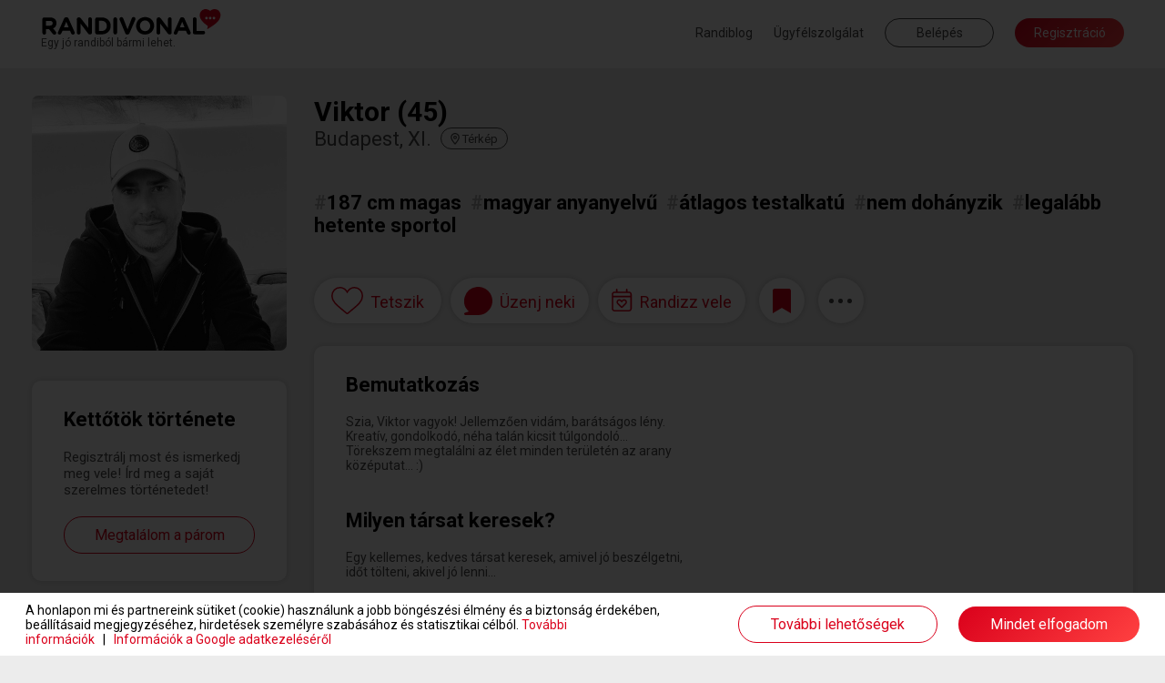

--- FILE ---
content_type: text/html; charset=UTF-8
request_url: https://www.randivonal.hu/tarskereso/budapest/viktor-4201650-adatlap
body_size: 80068
content:
<!DOCTYPE html>
<html xmlns="http://www.w3.org/1999/xhtml" xmlns:fb="http://ogp.me/ns/fb#" lang="hu">
<head>
                    <title>Randivonal ❤ Viktor - társkereső Budapest, XI. - 45 éves - férfi (4201650)</title>
    <base href="https://www.randivonal.hu/" />

    <meta http-equiv="content-type" content="text/html; charset=utf-8" />
    <meta http-equiv="Content-Language" content="hu" />
            <meta name="viewport" content="width=device-width, minimum-scale=1, initial-scale=1.0"/>
        <meta name="theme-color" content="#da001b">
    <meta name="description" content=" - Szia, Viktor vagyok! Jellemzően vidám, barátságos lény. Kreatív, gondolkodó, néha talán kicsit túlgondoló... Törekszem megtalálni az..." />        <meta name="author" content="Dating Central Europe Zrt." />
    <meta name="rating" content="general" />
    <meta name="language" content="hu" />
    <meta name="robots" content="noindex, nofollow" />

    <meta property="og:type" content="website" />
    <meta property="og:site_name" content="www.randivonal.hu" />
    <meta property="og:url" content="https://www.randivonal.hu/" />
            <meta property="og:image" content="https://www.randivonal.hu/assets/images/sites/randivonal/og-image.jpg" />
        <meta property="og:title" content="Randivonal ❤ Viktor - társkereső Budapest, XI. - 45 éves - férfi (4201650)" />
    <meta property="og:description" content=" - Szia, Viktor vagyok! Jellemzően vidám, barátságos lény. Kreatív, gondolkodó, néha talán kicsit túlgondoló... Törekszem megtalálni az..." />

            <meta name="facebook-domain-verification" content="ahghmcza0e4b8x3zz17frlgax49xye" />
    
            <link rel="icon" href="https://www.randivonal.hu/assets/images/sites/randivonal/favicon.ico?_=d2957" />
        <link rel="canonical" href="https://www.randivonal.hu/tarskereso/budapest/viktor-4201650-adatlap" />

                        <link href="https://www.randivonal.hu/assets/css/common/remodal.css?_=d2957" rel="stylesheet" type="text/css" />
                                <link href="https://www.randivonal.hu/assets/css/common/font_awesome/font-awesome.css?_=d2957" rel="stylesheet" type="text/css" />
                                <link href="https://www.randivonal.hu/assets/css/common/vue/slider/default.css?_=d2957" rel="stylesheet" type="text/css" />
                                <link href="https://www.randivonal.hu/assets/css/common/photoswipe/photoswipe.css?_=d2957" rel="stylesheet" type="text/css" />
                                <link href="https://www.randivonal.hu/assets/css/common/photoswipe/default-skin/default-skin.css?_=d2957" rel="stylesheet" type="text/css" />
                                <link href="https://www.randivonal.hu/assets/css/sites/randivonal/desktop/pages/profile/profile.css?_=d2957" rel="stylesheet" type="text/css" />
            
    
                        <script type="text/javascript" src="https://www.randivonal.hu/assets/js/common/config.js?_=d2776"></script>
                                <script type="text/javascript" src="https://www.randivonal.hu/assets/js/common/classList.js?_=d2776"></script>
                                <script type="text/javascript" src="https://www.randivonal.hu/assets/js/common/message_digest.js?_=d2776"></script>
                                <script type="text/javascript" src="https://www.randivonal.hu/assets/js/common/jquery/jquery.js?_=d2776"></script>
                                <script type="text/javascript" src="https://www.randivonal.hu/assets/js/common/jquery/jquery.remodal.js?_=d2776"></script>
                                <script type="text/javascript" src="https://www.randivonal.hu/assets/js/common/jquery/jquery.mobile_events.js?_=d2776"></script>
                                <script type="text/javascript" src="https://www.randivonal.hu/assets/js/common/jquery/jquery.form.js?_=d2776"></script>
                                <script type="text/javascript" src="https://www.randivonal.hu/assets/js/common/jquery/jquery.visible.js?_=d2776"></script>
                                <script type="text/javascript" src="https://www.randivonal.hu/assets/js/common/jquery/jquery.cookie.js?_=d2776"></script>
                                <script type="text/javascript" src="https://www.randivonal.hu/assets/js/common/velocity/velocity.min.js?_=d2776"></script>
                                <script type="text/javascript" src="https://www.randivonal.hu/assets/js/common/vue/vue.js?_=d2776"></script>
                                <script type="text/javascript" src="https://www.randivonal.hu/assets/js/common/vue/tinyemitter.min.js?_=d2776"></script>
                                <script type="text/javascript" src="https://www.randivonal.hu/assets/js/common/vue/slider/slider.compatible.js?_=d2776"></script>
                                <script type="text/javascript" src="https://www.randivonal.hu/assets/js/common/iscroll.js?_=d2776"></script>
                                <script type="text/javascript" src="https://www.randivonal.hu/assets/js/common/tools.js?_=d2776"></script>
                                <script type="text/javascript" src="https://www.randivonal.hu/assets/js/common/modules/ajaxing.js?_=d2776"></script>
                                <script type="text/javascript" src="https://www.randivonal.hu/assets/js/common/modules/common.js?_=d2776"></script>
                                <script type="text/javascript" src="https://www.randivonal.hu/assets/js/common/modules/ui.js?_=d2776"></script>
                                <script type="text/javascript" src="https://www.randivonal.hu/assets/js/common/crosstab.min.js?_=d2776"></script>
                                <script type="text/javascript" src="https://www.randivonal.hu/assets/js/common/sharedEvents.js?_=d2776"></script>
                                <script type="text/javascript" src="https://www.randivonal.hu/assets/js/common/init.js?_=d2776"></script>
                                <script type="text/javascript" src="https://www.randivonal.hu/assets/js/common/modules/layer.js?_=d2776"></script>
                                <script type="text/javascript" src="https://www.randivonal.hu/assets/js/common/modules/tooltip.js?_=d2776"></script>
                                <script type="text/javascript" src="https://www.randivonal.hu/assets/js/common/modules/notifications.js?_=d2776"></script>
                                <script type="text/javascript" src="https://www.randivonal.hu/assets/js/sites/randivonal/desktop/../config.js?_=d2776"></script>
                                <script type="text/javascript" src="https://www.randivonal.hu/assets/js/desktop/common.js?_=d2776"></script>
                                <script type="text/javascript" src="https://www.randivonal.hu/assets/js/common/facebook.js?_=d2776"></script>
                                <script type="text/javascript" src="https://www.randivonal.hu/assets/js/common/photoswipe/photoswipe.min.js?_=d2776"></script>
                                <script type="text/javascript" src="https://www.randivonal.hu/assets/js/common/photoswipe/photoswipe-ui-default.min.js?_=d2776"></script>
                                <script type="text/javascript" src="https://www.randivonal.hu/assets/js/common/components/basic.js?_=d2776"></script>
                                <script type="text/javascript" src="https://www.randivonal.hu/assets/js/desktop/pages/profile/profile.js?_=d2776"></script>
                                <script type="text/javascript" src="https://www.randivonal.hu/assets/js/desktop/layers/dateFinder/date.js?_=d2776"></script>
                                <script type="text/javascript" src="https://www.randivonal.hu/assets/js/desktop/layers/dateFinder/editor.js?_=d2776"></script>
                                <script type="text/javascript" src="https://www.randivonal.hu/assets/js/common/tenor.js?_=d2776"></script>
                                <script type="text/javascript" src="https://www.randivonal.hu/assets/js/desktop/modules/chatTools.js?_=d2776"></script>
                                <script type="text/javascript" src="https://www.randivonal.hu/assets/js/desktop/modules/chatPanel.js?_=d2776"></script>
                                <script type="text/javascript" src="https://www.randivonal.hu/assets/js/desktop/modules/chat.js?_=d2776"></script>
                                <script type="text/javascript" src="https://www.randivonal.hu/assets/js/desktop/modules/featuresIntro.js?_=d2776"></script>
                                <script type="text/javascript" src="https://www.randivonal.hu/assets/js/common/google.js?_=d2776"></script>
                                <script type="text/javascript" src="https://www.randivonal.hu/assets/js/desktop/modules/loggedOutHeaderOld.js?_=d2776"></script>
                                <script type="text/javascript" src="https://apis.google.com/js/platform.js"></script>
                                <script type="text/javascript" src="https://www.randivonal.hu/assets/js/common/lang/hu.js?_=d2776"></script>
            
                        <!-- Google Tag Manager -->
<script>
    window.dataLayer = window.dataLayer || [];
    function gtag(){dataLayer.push(arguments);}
    function consentInit() {
        gtag('consent', 'default', {
            ad_user_data: 'denied',
            ad_personalization: 'denied',
            ad_storage: 'denied',
            analytics_storage: 'denied',
            functionality_storage: 'denied',
            personalization_storage: 'denied',
            security_storage: 'granted'
        });

        const cookies = document.cookie.split('; ');
        const consentOptionsCookie = cookies.find(cookie => cookie.startsWith('cookieconsent_options='));
        if(typeof consentOptionsCookie === 'string') {
            const options = decodeURIComponent(consentOptionsCookie.split('=')[1]);

            let config = {};
            if(options.indexOf('statistics=1') !== -1) {
                config.ad_storage = 'granted';
                config.analytics_storage ='granted';
            }
            if(options.indexOf('marketing=1') !== -1) {
                config.ad_user_data = 'granted';
                config.ad_personalization ='granted';
            }

            if(Object.keys(config).length !== 0) {
                gtag('consent', 'update', config);

                if(options.indexOf('statistics=1') !== -1) {
                    window.dataLayer.push({
                        'event': 'consent_accepted'
                    });
                }
            }
        }
    }

    consentInit();
    
</script>

<script>(function(w,d,s,l,i){w[l]=w[l]||[];w[l].push({'gtm.start':
    new Date().getTime(),event:'gtm.js'});var f=d.getElementsByTagName(s)[0],
    j=d.createElement(s),dl=l!='dataLayer'?'&l='+l:'';j.async=true;j.src=
    'https://www.googletagmanager.com/gtm.js?id='+i+dl;f.parentNode.insertBefore(j,f);
    })(window,document,'script','dataLayer','GTM-K46CRMP');
        gtag('config', 'AW-1050741202');
    </script>
<!-- End Google Tag Manager -->
            
    
    
            <!-- Google Webfonts -->
        <link rel="preconnect" href="https://fonts.gstatic.com">
                    <link href="https://fonts.googleapis.com/css?family=Roboto:ital,wght@0,100;0,300;0,500;0,700;1,100;1,300;1,400;1,500|Open Sans:700,300,600,400|Source Sans Pro:200,200i,300,300i,400,400i,600,600i,700,700i,900,900i&subset=latin,latin-ext&display=swap" rel="stylesheet">
            
    <script>
        var authData = {
            'userID': 0
        };
        
            </script>

    <script>
        var NSTOKEN = "";
    </script>

                            <!-- Hotjar Tracking Code for randivonal.hu -->
<script>
    function loadHotjar() {
        let consentAccepted = false;
        const cookies = document.cookie.split(';');
        for(let i = 0; i < cookies.length; i++) {
            if (cookies[i].trim().indexOf('cookieconsent_dismissed') === 0) {
                consentAccepted = true;
                break;
            }
        }

        if(consentAccepted === false) return;

        (function(h,o,t,j,a,r){ h.hj=h.hj||function(){(h.hj.q=h.hj.q||[]).push(arguments)}; h._hjSettings={hjid:11108,hjsv:6}; a=o.getElementsByTagName('head')[0]; r=o.createElement('script');r.async=1; r.src=t+h._hjSettings.hjid+j+h._hjSettings.hjsv; a.appendChild(r); })(window,document,'https://static.hotjar.com/c/hotjar-','.js?sv=');
    }

    loadHotjar();
    if(typeof RV.common == 'object' &&
       typeof RV.common.cookiePolicy == 'object' &&
       typeof RV.common.cookiePolicy.addRunAfter == 'function') {
        RV.common.cookiePolicy.addRunAfter(loadHotjar);
    }
</script>
                    <script>
    window.addEventListener('load', function() {
        function loadBarionPixel() {
            let consentAccepted = false;
            const cookies = document.cookie.split(';');
            for(let i = 0; i < cookies.length; i++) {
                if (cookies[i].trim().indexOf('cookieconsent_dismissed') === 0) {
                    consentAccepted = true;
                    break;
                }
            }

            if(consentAccepted === false) return;

            // Create BP element on the window
            window["bp"] = window["bp"] || function () {
                (window["bp"].q = window["bp"].q || []).push(arguments);
            };
            window["bp"].l = 1 * new Date();

            // Insert a script tag on the top of the head to load bp.js
            scriptElement = document.createElement("script");
            firstScript = document.getElementsByTagName("script")[0];
            scriptElement.async = true;
            scriptElement.src = 'https://pixel.barion.com/bp.js';

            firstScript.parentNode.insertBefore(scriptElement, firstScript);
            window['barion_pixel_id'] = 'BP-CrvWAcaOwd-B1';

            // Send init event
            bp('init', 'addBarionPixelId', window['barion_pixel_id']);
        }

        loadBarionPixel();
        if(typeof RV.common == 'object' &&
            typeof RV.common.cookiePolicy == 'object' &&
            typeof RV.common.cookiePolicy.addRunAfter == 'function') {
            RV.common.cookiePolicy.addRunAfter(loadBarionPixel);
        }
    });
</script>

<noscript>
    <img height="1" width="1" style="display:none" alt="Barion Pixel" src="https://pixel.barion.com/a.gif?ba_pixel_id='BPT-ReRq79NuQN-4C'&ev=contentView&noscript=1">
</noscript>
                    <!-- Facebook Pixel Code -->
<script>
    
    function loadFBEvents() {
        let consentAccepted = false;
        const cookies = document.cookie.split(';');
        for(let i = 0; i < cookies.length; i++) {
            if (cookies[i].trim().indexOf('cookieconsent_dismissed') === 0) {
                consentAccepted = true;
                break;
            }
        }

        if(consentAccepted === false) return;

        !function(f,b,e,v,n,t,s)
        {if(f.fbq)return;n=f.fbq=function(){n.callMethod?
            n.callMethod.apply(n,arguments):n.queue.push(arguments)};
            if(!f._fbq)f._fbq=n;n.push=n;n.loaded=!0;n.version='2.0';
            n.queue=[];t=b.createElement(e);t.async=!0;
            t.src=v;s=b.getElementsByTagName(e)[0];
            s.parentNode.insertBefore(t,s)}(window, document,'script',
            'https://connect.facebook.net/en_US/fbevents.js');
        fbq('init', '183152480213762');
        fbq('track', 'PageView');
    }

    loadFBEvents();
    if(typeof RV.common == 'object' &&
        typeof RV.common.cookiePolicy == 'object' &&
        typeof RV.common.cookiePolicy.addRunAfter == 'function') {
        RV.common.cookiePolicy.addRunAfter(loadFBEvents);
    }
    
</script>
<noscript><img height="1" width="1" style="display:none"
               src="https://www.facebook.com/tr?id=183152480213762&ev=PageView&noscript=1"
    /></noscript>
<!-- End Facebook Pixel Code -->                    <script>
    window.uetq = window.uetq || [];
    function loadUET() {
        (function(w,d,t,r,u){var f,n,i;w[u]=w[u]||[],f=function(){var o={ti:"137006890"};o.q=w[u],w[u]=new UET(o),w[u].push("pageLoad")},n=d.createElement(t),n.src=r,n.async=1,n.onload=n.onreadystatechange=function(){var s=this.readyState;s&&s!=="loaded"&&s!=="complete"||(f(),n.onload=n.onreadystatechange=null)},i=d.getElementsByTagName(t)[0],i.parentNode.insertBefore(n,i)})(window,document,"script","//bat.bing.com/bat.js","uetq");
    }

    function MSConsentInit() {
        window.uetq.push('consent', 'default', {
            ad_storage: 'denied',
            analytics_storage: 'denied'
        });

        const cookies = document.cookie.split('; ');
        const consentOptionsCookie = cookies.find(cookie => cookie.startsWith('cookieconsent_options='));
        if(typeof consentOptionsCookie === 'string') {
            const options = decodeURIComponent(consentOptionsCookie.split('=')[1]);

            let config = {};
            if(options.indexOf('statistics=1') !== -1) {
                config.analytics_storage ='granted';
            }
            if(options.indexOf('marketing=1') !== -1) {
                config.ad_storage = 'granted';
            }

            if(Object.keys(config).length !== 0) {
                window.uetq.push('consent', 'update', config);
                loadUET();
            }
        }
    }

    MSConsentInit();
    
</script>
                
        </head>
<body class="new">
            <!-- Google Tag Manager (noscript) -->
<noscript><iframe src="https://www.googletagmanager.com/ns.html?id=GTM-K46CRMP"
                  height="0" width="0" style="display:none;visibility:hidden"></iframe></noscript>
<!-- End Google Tag Manager (noscript) -->                
<div class="popoverHolder">
    <div class="popoverBox" data-direction="">
        <div class="content"></div>
    </div>
</div>

<div id="popupContainer" class="remodal-bg">
        
        
        
        </div>

<div class="mainWrapper">
    <div class="frontend">
                                    <header class="desktop loggedOutNew">
    <div class="innerHeader">
        <div class="container fluid clearfix">
            <a href="/" class="logo">
                                    <span class="slogan">Egy jó randiból bármi lehet.</span>
                            </a>
            <div class="menu right">
                                    <a href="https://blog.randivonal.hu" target="_blank">Randiblog</a>
                                <a href="https://www.randivonal.hu/tarskereso/segitseg" target="_blank">Ügyfélszolgálat</a>
                <button class="login commonButton transparent flat">Belépés</button>
                <button class="signup commonButton okButton flat">Regisztráció</button>
            </div>
        </div>
    </div>
</header>                    
        <div class="profilePageContainer" id="profilePageApp">
    <div class="profileHeader" :class="[headerVisible ? 'visible' : '', headerSticky ? 'sticky' : '', layerMode ? 'layer' : '', toFront ? 'front' : '']" :style="{ zIndex: layerMode ? layerIndex + 1 : 9999 }" :data-layer-index="layerMode ? layerIndex + 1 : 0" v-if="hidden === false && loading === false" v-cloak>
        <div class="container fluid clearfix">
            <div class="basic left">
                <div class="backButton onMobile" v-if="layerMode && isPreviousProfile" @click="goBack">
                    <svg xmlns="http://www.w3.org/2000/svg" width="16.625" height="16.433" viewBox="0 0 16.625 16.433">
                        <path d="M8.531.961,9.266.226a.445.445,0,0,0,0-.63L3.509-6.16H16.18a.445.445,0,0,0,.445-.445V-7.645a.445.445,0,0,0-.445-.445H3.509l5.757-5.757a.445.445,0,0,0,0-.63l-.735-.735a.445.445,0,0,0-.63,0L.13-7.44a.445.445,0,0,0,0,.63L7.9.961A.445.445,0,0,0,8.531.961Z" transform="translate(0 15.342)" fill="#474747"/>
                    </svg>
                </div>
                <div class="avatarWrapper clearfix">
                    <img :src="userData.avatar.url" class="avatar" :class="[userData.avatar.isDefault ? 'default' : '', isAvatarPrivate ? 'private' : '']" @click="if(userData.avatar.isDefault === false && isAvatarPrivate === false) showPhoto(userData.avatar.id, userData.avatar.isPublic);" />
                </div>
                <div class="data">
                    <div class="name">
                        [[ userData.nick ]] ([[ userData.age ]])
                        <template v-if="userData.isValidated">
                            <div class="validated"></div>
                        </template>
                        <div class="online" v-if="userData.online && userData.links.hided === false && userData.links.banned === false"></div>
                    </div>
                    <div class="city">
                        <span class="cityName">[[ userData.city ]]</span>
                        <span class="distance" v-if="userData.distance !== false">([[ userData.distance < 3 ? '<3' : userData.distance ]] km<span class="showMapContainer mobile">, <span class="showMap" @click="showMap">térkép</span></span>)</span>
                        <span class="showMap desktop" @click="showMap">
                            <svg xmlns="http://www.w3.org/2000/svg" viewBox="0 0 384 512">
                                <path d="M336 192c0-79.5-64.5-144-144-144S48 112.5 48 192c0 16.3 7.7 42 24.7 75.4c16.4 32.2 38.8 66.4 62.1 98.3c20.3 27.9 40.7 53.3 57.2 73.1c16.5-19.8 36.9-45.2 57.2-73.1c23.2-31.9 45.6-66.2 62.1-98.3C328.3 234 336 208.3 336 192zm48 0c0 83.1-105.6 219-160.2 283.6C204.8 498.1 192 512 192 512s-12.8-13.9-31.8-36.4C105.6 411 0 275.1 0 192C0 86 86 0 192 0S384 86 384 192zm-160 0a32 32 0 1 0 -64 0 32 32 0 1 0 64 0zm-112 0a80 80 0 1 1 160 0 80 80 0 1 1 -160 0z"/>
                            </svg>
                            <span>Térkép</span>
                        </span>
                    </div>
                </div>
                <div class="closeLayer onMobile" v-if="layerMode" @click="closeLayer(true)">
                    <svg xmlns="http://www.w3.org/2000/svg" width="34.121" height="34.121" viewBox="0 0 34.121 34.121">
                        <g transform="translate(1.061 1.061)">
                            <line x2="32" y2="32" fill="none" stroke="rgba(0,0,0,0.7)" stroke-width="3"/>
                            <line x1="32" y2="32" fill="none" stroke="rgba(0,0,0,0.7)" stroke-width="3"/>
                        </g>
                    </svg>
                </div>
            </div>
            <div class="headerActions right" v-if="isSwipeMode === false">
                <button class="like commonButton white" :class="[userData.links.liked ? 'liked' : '', userData.links.likeReversed ? 'mutual' : '', typeof userData.links.likedNow != 'undefined' && userData.links.likedNow ? 'now' : '', userData.ownProfile ? 'disabled' : '']" @click="likeUser" @mouseleave="turnOffLikedNow">
                    <div class="icon">
                        <svg class="like" xmlns="http://www.w3.org/2000/svg" width="34.258" height="29.833" viewBox="0 0 34.258 29.833">
                            <g transform="translate(0.75 0.75)">
                                <g>
                                    <path d="M96.916,661.511a7.858,7.858,0,0,0-4.844,1.641,10.853,10.853,0,0,0-2.834,3.338,10.853,10.853,0,0,0-2.834-3.338,7.856,7.856,0,0,0-4.844-1.641c-4.96,0-8.7,3.975-8.7,9.247,0,5.7,4.666,9.591,11.732,15.49,1.2,1,2.559,2.137,3.973,3.349a1.039,1.039,0,0,0,1.347,0c1.414-1.211,2.774-2.347,3.974-3.349,7.065-5.9,11.731-9.794,11.731-15.489C105.616,665.486,101.876,661.511,96.916,661.511Z" transform="translate(-72.858 -661.511)" fill="#fff" stroke="#da001b" stroke-width="1.5"/>
                                </g>
                            </g>
                        </svg>
                        <svg class="mutual" xmlns="http://www.w3.org/2000/svg" width="42.421" height="29.977" viewBox="0 0 42.421 29.977">
                            <g transform="translate(-20.25 -17.25)">
                                <g transform="translate(21 18)">
                                    <g>
                                        <path d="M96.916,661.511a7.858,7.858,0,0,0-4.844,1.641,10.853,10.853,0,0,0-2.834,3.338,10.853,10.853,0,0,0-2.834-3.338,7.856,7.856,0,0,0-4.844-1.641c-4.96,0-8.7,3.975-8.7,9.247,0,5.7,4.666,9.591,11.732,15.49,1.2,1,2.559,2.137,3.973,3.349a1.039,1.039,0,0,0,1.347,0c1.414-1.211,2.774-2.347,3.974-3.349,7.065-5.9,11.731-9.794,11.731-15.489C105.616,665.486,101.876,661.511,96.916,661.511Z" transform="translate(-72.858 -661.511)" fill="#fff" stroke="#da001b" stroke-width="1.5"/>
                                    </g>
                                </g>
                                <g transform="translate(37.379 25.25)">
                                    <g>
                                        <path d="M90.881,661.511a5.887,5.887,0,0,0-3.629,1.229,8.132,8.132,0,0,0-2.123,2.5,8.131,8.131,0,0,0-2.123-2.5,5.886,5.886,0,0,0-3.629-1.229,6.584,6.584,0,0,0-6.518,6.928c0,4.267,3.5,7.185,8.79,11.6.9.751,1.917,1.6,2.977,2.509a.778.778,0,0,0,1.009,0c1.059-.907,2.078-1.758,2.978-2.509,5.293-4.419,8.789-7.338,8.789-11.6A6.584,6.584,0,0,0,90.881,661.511Z" transform="translate(-72.858 -661.511)" fill="#fff" stroke="#da001b" stroke-width="1.5"/>
                                    </g>
                                </g>
                            </g>
                        </svg>
                        <svg class="unlike" xmlns="http://www.w3.org/2000/svg" width="32.002" height="28.004" viewBox="0 0 32.002 28.004">
                            <path d="M29.606-23.388l-.15-.156a8.167,8.167,0,0,0-10.6-.925L21-18.006l-6,4,3,8-9-9,6-4-1.787-5.406a8.16,8.16,0,0,0-10.669.875l-.15.15A8.59,8.59,0,0,0,1.938-12L15.194,1.662a1.114,1.114,0,0,0,1.606,0L30.063-12.006A8.582,8.582,0,0,0,29.606-23.388Z" transform="translate(0.001 25.999)" fill="#da001b"/>
                        </svg>
                    </div>
                    <tooltip v-if="userData.isLoggedIn === false || userData.ownProfile">Ezzel a gombbal jelölheted kedvencnek a társkeresőket. Kedvenced értesítést kap arról, hogy tetszik neked, és megtaláljátok egymást a kapcsolatok menüpontban. Vannak társkeresők, akik csak kedvenceiktől fogadnak levelet.</tooltip>
                </button>
                <button class="message commonButton white" :class="[messageButtonDisabled ? 'active' : '', userData.ownProfile || userData.relations.messageDisabled !== false ? 'disabled' : '', userData.relations.messageDisabled !== false ? 'gray' : '']" @click="showMessageBox">
                    <div class="icon">
                        <svg xmlns="http://www.w3.org/2000/svg" width="30.667" height="30.669" viewBox="0 0 30.667 30.669">
                            <g>
                                <path d="M126.185,498.975a14.44,14.44,0,0,0-7.147,25.311.562.562,0,0,1-.2.958l-4.575,1.5a.5.5,0,0,0,.155.977h13.567a14.7,14.7,0,0,0,14.709-12.5A14.466,14.466,0,0,0,126.185,498.975Z" transform="translate(-113.035 -497.933)" fill="#da001b"/>
                                <path d="M128.113,528.733H114.488a1.322,1.322,0,0,1-.412-2.579l4.179-1.369a15.32,15.32,0,0,1,7.933-26.552h0A15.347,15.347,0,0,1,143.7,515.469,15.56,15.56,0,0,1,128.113,528.733ZM116.458,527.1h11.655a13.921,13.921,0,0,0,13.961-11.842,13.7,13.7,0,1,0-22.417,8.584,1.372,1.372,0,0,1,.457,1.31,1.392,1.392,0,0,1-.931,1.055Z" transform="translate(-113.166 -498.064)" fill="#da001b"/>
                            </g>
                        </svg>
                        <div class="count" :class="userData.messageCount > 99 ? 'more' : ''" v-if="userData.messageCount > 0">[[ userData.messageCount > 99 ? '99+' : userData.messageCount ]]</div>
                    </div>
                    <tooltip v-if="userData.isLoggedIn === false || userData.ownProfile">Ezzel a gombbal tudsz üzenetet írni a társkeresőknek. Az üzenetíráshoz előfizetésre van szükség.</tooltip>
                    <tooltip v-if="userData.isLoggedIn && userData.relations.messageDisabled !== false">[[ userData.relations.messageDisabledTooltip ]]</tooltip>
                </button>
                <button class="invite commonButton white" :class="[invitationsOpen && invitationsDisabled === false ? 'active' : '', userData.ownProfile === false && invitationsDisabled ? 'gray' : '', userData.ownProfile ? 'disabled' : '']" @click="toggleDates">
                    <div class="icon">
                        <svg width="26" height="29" viewBox="0 0 23 26" fill="none" xmlns="http://www.w3.org/2000/svg">
                            <path d="M11.1401 12.8921L11.4839 12.5503C12.7116 11.2808 14.7741 11.2808 16.0017 12.5503C17.1803 13.7222 17.1803 15.6753 16.0017 16.8472L12.2205 20.7046C11.6312 21.3394 10.6 21.3394 10.0107 20.7046L6.22942 16.8472C5.05085 15.6753 5.05085 13.7222 6.22942 12.5503C7.4571 11.2808 9.5196 11.2808 10.7473 12.5503L11.1401 12.8921ZM7.35889 15.7729L11.1401 19.5815L14.8723 15.7729C15.4616 15.187 15.4616 14.2104 14.8723 13.6245C14.2339 12.9897 13.2517 12.9897 12.6134 13.6245L11.1401 15.1382L9.61782 13.6245C8.97942 12.9897 7.99728 12.9897 7.35889 13.6245C6.7696 14.2104 6.7696 15.187 7.35889 15.7729ZM6.42585 3.12646H15.8544V0.782715C15.8544 0.39209 16.1982 0.00146484 16.6401 0.00146484C17.033 0.00146484 17.4258 0.39209 17.4258 0.782715V3.12646H18.9973C20.716 3.12646 22.1401 4.54248 22.1401 6.25146V21.8765C22.1401 23.6343 20.716 25.0015 18.9973 25.0015H3.28299C1.51514 25.0015 0.140137 23.6343 0.140137 21.8765V6.25146C0.140137 4.54248 1.51514 3.12646 3.28299 3.12646H4.85442V0.782715C4.85442 0.39209 5.19817 0.00146484 5.64014 0.00146484C6.03299 0.00146484 6.42585 0.39209 6.42585 0.782715V3.12646ZM1.71157 21.8765C1.71157 22.7554 2.39907 23.439 3.28299 23.439H18.9973C19.8321 23.439 20.5687 22.7554 20.5687 21.8765V9.37646H1.71157V21.8765ZM1.71157 6.25146V7.81396H20.5687V6.25146C20.5687 5.42139 19.8321 4.68896 18.9973 4.68896H3.28299C2.39907 4.68896 1.71157 5.42139 1.71157 6.25146Z" fill="#DA001B"/>
                        </svg>
                    </div>
                    <tooltip v-if="userData.isLoggedIn === false || userData.ownProfile">Ezzel a gombbal elhívhatod randira a társkeresőket. Választhatsz a saját randijaid, az ő randijai és a Randivonal által létrehozott randik közül.</tooltip>
                    <tooltip v-if="userData.isLoggedIn && userData.ownProfile === false && invitationsDisabled">[[ invitationsDisabledTooltip ]]</tooltip>
                </button>
                <button class="save commonButton white" :class="[userData.links.saved == 1 ? 'saved' : '', typeof userData.links.savedNow != 'undefined' && userData.links.savedNow ? 'now' : '', typeof userData.links.unsavedNow != 'undefined' && userData.links.unsavedNow ? 'unsaved' : '', userData.ownProfile ? 'disabled' : '']" @click="saveUser" @mouseleave="userData.links.unsavedNow = false">
                    <div class="icon">
                        <svg xmlns="http://www.w3.org/2000/svg" width="20.25" height="27" viewBox="0 0 20.25 27">
                            <path d="M0,3.375,10.125-2.531,20.25,3.375V-21.094a2.531,2.531,0,0,0-2.531-2.531H2.531A2.531,2.531,0,0,0,0-21.094Z" transform="translate(0 23.625)" fill="#da001b"/>
                        </svg>
                    </div>
                    <tooltip v-if="userData.isLoggedIn === false || userData.ownProfile">Ezzel a gommbal menteni tudod az adatlapot későbbi megtekintéshez.</tooltip>
                </button>
                <div class="menu" :class="headerMenuOpen ? 'open' : ''" v-if="userData.isLoggedIn === false || ownProfile || (userData.links.hided === false && userData.links.banned === false)">
                    <button class="opener" :class="userData.ownProfile ? 'disabled' : ''" @click="toggleHeaderMenu">
                        <div></div><div></div><div></div>
                        <svg xmlns="http://www.w3.org/2000/svg" width="22.414" height="22.414" viewBox="0 0 22.414 22.414">
                            <g transform="translate(0.707 0.707)">
                                <line x2="21" y2="21" fill="none" stroke="#fff" stroke-width="2"/>
                                <line x1="21" y2="21" fill="none" stroke="#fff" stroke-width="2"/>
                            </g>
                        </svg>
                    </button>
                    <tooltip v-if="userData.isLoggedIn === false || userData.ownProfile">Ha egy társkereső nem érdekel, itt elrejtheted (hogy ne lásd többet), letilthatod (hogy ő ne láthasson téged és ne üzenhessen) vagy jelentheted a moderátoroknak (ha tiszteletlen, zaklat vagy megszegte a szabályzatot).</tooltip>
                    <transition name="liftDown">
                        <ul v-if="headerMenuOpen">
                            <li @click="hideUser">
                                <div class="icon hide">
                                    <svg xmlns="http://www.w3.org/2000/svg" width="17.5" height="14" viewBox="0 0 17.5 14">
                                        <path d="M8.75-1.312a3.923,3.923,0,0,1-3.907-3.64L1.974-7.169a9.112,9.112,0,0,0-1,1.52.88.88,0,0,0-.095.4.887.887,0,0,0,.095.4A8.77,8.77,0,0,0,8.75,0a8.493,8.493,0,0,0,2.13-.286l-1.419-1.1A3.926,3.926,0,0,1,8.75-1.312ZM17.331.276,14.308-2.06A9.025,9.025,0,0,0,16.53-4.851a.88.88,0,0,0,.095-.4.887.887,0,0,0-.095-.4A8.77,8.77,0,0,0,8.75-10.5,8.422,8.422,0,0,0,4.722-9.469L1.243-12.158a.435.435,0,0,0-.268-.092.437.437,0,0,0-.346.169l-.537.691A.435.435,0,0,0,0-11.122a.437.437,0,0,0,.169.346L16.257,1.658a.438.438,0,0,0,.614-.077L17.408.89a.438.438,0,0,0-.077-.614ZM12.307-3.607l-1.075-.831a2.591,2.591,0,0,0,.142-.813q0-.017,0-.035A2.592,2.592,0,0,0,8.784-7.876a2.587,2.587,0,0,0-.726.1A1.3,1.3,0,0,1,8.313-7a1.276,1.276,0,0,1-.042.273L6.258-8.282A3.882,3.882,0,0,1,8.75-9.187h0a3.937,3.937,0,0,1,3.935,3.935v0a3.844,3.844,0,0,1-.38,1.644Z" transform="translate(0 12.25)" fill="rgba(0,0,0,0.6)"/>
                                    </svg>
                                </div>
                                <span>Elrejtem</span>
                            </li>
                            <li @click="banUser">
                                <div class="icon ban">
                                    <svg xmlns="http://www.w3.org/2000/svg" width="14.531" height="14.531" viewBox="0 0 14.531 14.531">
                                        <path d="M7.266-12.891A7.266,7.266,0,0,0,0-5.625,7.266,7.266,0,0,0,7.266,1.641a7.266,7.266,0,0,0,7.266-7.266A7.266,7.266,0,0,0,7.266-12.891Zm5.156,8.672H2.109a.469.469,0,0,1-.469-.469V-6.562a.469.469,0,0,1,.469-.469H12.422a.469.469,0,0,1,.469.469v1.875A.469.469,0,0,1,12.422-4.219Z" transform="translate(0 12.891)" fill="rgba(0,0,0,0.6)"/>
                                    </svg>
                                </div>
                                <span>Letiltom</span>
                            </li>
                            <li @click="reportUser">
                                <div class="icon report">
                                    <svg xmlns="http://www.w3.org/2000/svg" width="14.625" height="13" viewBox="0 0 14.625 13">
                                        <path d="M14.46-.2,8.368-10.766a1.219,1.219,0,0,0-2.111,0L.164-.2A1.219,1.219,0,0,0,1.22,1.625H13.4A1.219,1.219,0,0,0,14.46-.2ZM7.313-2.387A1.168,1.168,0,0,1,8.48-1.219,1.168,1.168,0,0,1,7.313-.051,1.168,1.168,0,0,1,6.145-1.219,1.168,1.168,0,0,1,7.313-2.387ZM6.2-6.585a.3.3,0,0,1,.3-.321H8.117a.3.3,0,0,1,.3.321L8.233-3.132a.3.3,0,0,1-.3.288H6.7a.3.3,0,0,1-.3-.288Z" transform="translate(0 11.375)" fill="rgba(0,0,0,0.6)"/>
                                    </svg>
                                </div>
                                <span>Jelentem</span>
                            </li>
                        </ul>
                    </transition>
                </div>
                <div class="closeLayer" v-if="layerMode" @click="closeLayer(true)">
                    <svg xmlns="http://www.w3.org/2000/svg" width="34.121" height="34.121" viewBox="0 0 34.121 34.121">
                        <g transform="translate(1.061 1.061)">
                            <line x2="32" y2="32" fill="none" stroke="rgba(0,0,0,0.7)" stroke-width="3"/>
                            <line x1="32" y2="32" fill="none" stroke="rgba(0,0,0,0.7)" stroke-width="3"/>
                        </g>
                    </svg>
                </div>
            </div>
            <div class="scrollUp right" v-if="isSwipeMode" @click="scrollUp">
                <svg xmlns="http://www.w3.org/2000/svg" viewBox="0 0 448 512">
                    <path d="M212.7 148.7c6.2-6.2 16.4-6.2 22.6 0l160 160c6.2 6.2 6.2 16.4 0 22.6s-16.4 6.2-22.6 0L224 182.6 75.3 331.3c-6.2 6.2-16.4 6.2-22.6 0s-6.2-16.4 0-22.6l160-160z" fill="#464646"/>
                </svg>
            </div>
        </div>
    </div>
    <div class="profileOuter" :class="[layerMode ? 'layer' : '', toFront ? 'front' : '']" :style="{ zIndex: layerMode ? layerIndex : 9999 }" :data-layer-index="layerMode ? layerIndex : 0" v-if="hidden === false" @click="closeLayer" ref="profileOuter">
        <div class="swipeHistory" v-if="isSwipeMode && hidden === false" v-cloak>
            <div class="container fluid clearfix">
                <div class="back" @click="closeLayer(true)">
                    <svg width="20" height="18" viewBox="0 0 32 28" fill="none" xmlns="http://www.w3.org/2000/svg">
                        <path d="M31.97 13.9656C31.97 14.9659 31.184 15.7519 30.2551 15.7519H5.96072L15.4641 24.7552C16.1787 25.3982 16.1787 26.5415 15.5356 27.1846C14.8925 27.8991 13.8207 27.8991 13.1061 27.256L0.530208 15.2518C0.172938 14.8945 0.0300293 14.4658 0.0300293 13.9656C0.0300293 13.5369 0.172938 13.1081 0.530208 12.7509L13.1061 0.746563C13.8207 0.103476 14.8925 0.103476 15.5356 0.818018C16.1787 1.4611 16.1787 2.60437 15.4641 3.24746L5.96072 12.2507H30.2551C31.2555 12.2507 31.97 13.0367 31.97 13.9656Z" fill="#ffffff"/>
                    </svg>
                    <span>vissza</span>
                </div>
                <div class="wrapper disableSelection" v-if="swipe.starting === false" @touchstart="swipeHistoryTouchStart" @touchmove="swipeHistoryTouchMove" v-cloak>
                    <div class="scrollLeft" v-if="swipe.history.minIndex > 0 && swipe.history.touchMoving === false" @click="scrollSwipeHistory(true)" @touchend="scrollSwipeHistory(true)"></div>
                    <div class="users" :class="swipe.history.scrolling ? 'scrolling' : ''" ref="swipeHistoryUsers">
                        <div class="user" v-for="(user, index) in swipe.history.list" :class="[user.reaction == 1 ? 'liked' : '', user.reaction == 2 ? 'disliked' : '', user.reaction == 3 ? 'skipped' : '', typeof user.deleted != 'undefined' && user.deleted ? 'deleted' : '', user.id == swipe.userId ? 'current' : '', index > swipe.history.maxSelectableIndex - swipe.history.firstIndex ? 'disabled' : '']" @click="loadSwipeProfile(user.id)" @touchend="loadSwipeProfile(user.id)">
                            <img :src="typeof user.deleted == 'undefined' || user.deleted === false ? user.avatar : swipe.deletedAvatar" />
                        </div>
                    </div>
                    <div class="scrollRight" v-if="swipe.history.stepBack > 0 && swipe.history.touchMoving === false" @click="scrollSwipeHistory(false)" @touchend="scrollSwipeHistory(false)"></div>
                </div>
                <div class="loading" v-if="swipe.starting">
                    <div class="user" v-for="i in 30"></div>
                </div>
            </div>
        </div>
        <div class="profileInner" :class="[loading === false && userData.links.hided ? 'hided' : '', loading === false && userData.links.banned ? 'banned' : '']" v-cloak>
            <div class="closeLayer" v-if="layerMode && isSwipeMode === false" @click="closeLayer(true)">
                <svg xmlns="http://www.w3.org/2000/svg" width="34.121" height="34.121" viewBox="0 0 34.121 34.121">
                    <g transform="translate(1.061 1.061)">
                        <line x2="32" y2="32" fill="none" stroke="rgba(0,0,0,0.7)" stroke-width="3"/>
                        <line x1="32" y2="32" fill="none" stroke="rgba(0,0,0,0.7)" stroke-width="3"/>
                    </g>
                </svg>
            </div>
                        <profile-main
                :user-data="userData"
                :answers="answers"
                :has-own-answers="hasOwnAnswers"
                :user-dates="dates"
                :invitations-disabled="invitationsDisabled"
                :invitations-disabled-tooltip="invitationsDisabledTooltip"
                :invitations="invitations"
                :postcard="postcard"
                :is-swipe-mode="isSwipeMode"
                :actions-sticky="actionsSticky"
                :loading="loading"
                :banners-loaded="bannersLoaded"
                ref="mainComponent">
            </profile-main>
            <div class="recommendations" v-if="loading === false && (similarUsers.length > 0 || recommendations.length > 0) && userData.links.hided === false && userData.links.banned === false">
                <div class="container fluid clearfix" v-if="similarUsers.length > 0">
                    <div class="title">Ők is tetszhetnek:</div>
                    <user-slider :users="similarUsers" :extended="true" size="medium"></user-slider>
                </div>
                <div class="container fluid clearfix" v-if="recommendations.length > 0">
                    <div class="title">Neked ajánljuk:</div>
                    <user-slider :users="recommendations" :extended="true" size="medium"></user-slider>
                </div>
            </div>
            <template v-if="trackers !== false && trackers !== ''">
                <div class="trackingCodes" v-html="trackers"></div>
            </template>
        </div>

        <div class="loadingHeader" v-if="hidden === false && loading" v-cloak>
            <div class="container fluid clearfix">
                <div class="backButton" v-if="layerMode && isPreviousProfile" @click="goBack">
                    <svg xmlns="http://www.w3.org/2000/svg" width="16.625" height="16.433" viewBox="0 0 16.625 16.433">
                        <path d="M8.531.961,9.266.226a.445.445,0,0,0,0-.63L3.509-6.16H16.18a.445.445,0,0,0,.445-.445V-7.645a.445.445,0,0,0-.445-.445H3.509l5.757-5.757a.445.445,0,0,0,0-.63l-.735-.735a.445.445,0,0,0-.63,0L.13-7.44a.445.445,0,0,0,0,.63L7.9.961A.445.445,0,0,0,8.531.961Z" transform="translate(0 15.342)" fill="#474747"/>
                    </svg>
                </div>
                <div class="loadingText">
                    <div class="name"></div>
                    <div class="city"></div>
                </div>
                <div class="actions">
                    <div class="save"></div>
                    <div class="opener">
                        <div></div><div></div><div></div>
                    </div>
                    <div class="closeLayer" v-if="layerMode" @click="closeLayer(true)">
                        <svg xmlns="http://www.w3.org/2000/svg" width="34.121" height="34.121" viewBox="0 0 34.121 34.121">
                            <g transform="translate(1.061 1.061)">
                                <line x2="32" y2="32" fill="none" stroke="rgba(0,0,0,0.7)" stroke-width="3"/>
                                <line x1="32" y2="32" fill="none" stroke="rgba(0,0,0,0.7)" stroke-width="3"/>
                            </g>
                        </svg>
                    </div>
                </div>
            </div>
        </div>

        <div class="profileActions sticky" :class="actionsSticky ? 'visible' : ''" :class="isSwipeMode ? 'swipe' : ''" v-if="loading === false && (userData.isLoggedIn === false || userData.ownProfile || (userData.links.hided === false && userData.links.banned === false))" ref="actionsSticky">
    <button class="like commonButton white" :class="[userData.links.liked ? 'liked' : '', userData.links.likeReversed ? 'mutual' : '', typeof userData.links.likedNow != 'undefined' && userData.links.likedNow ? 'now' : '', userData.ownProfile ? 'disabled' : '']" v-if="isSwipeMode === false" @click="likeUser" @mouseleave="turnOffLikedNow">
        <div class="icon clearfix">
            <svg class="like" xmlns="http://www.w3.org/2000/svg" width="34.258" height="29.833" viewBox="0 0 34.258 29.833">
                <g transform="translate(0.75 0.75)">
                    <g>
                        <path d="M96.916,661.511a7.858,7.858,0,0,0-4.844,1.641,10.853,10.853,0,0,0-2.834,3.338,10.853,10.853,0,0,0-2.834-3.338,7.856,7.856,0,0,0-4.844-1.641c-4.96,0-8.7,3.975-8.7,9.247,0,5.7,4.666,9.591,11.732,15.49,1.2,1,2.559,2.137,3.973,3.349a1.039,1.039,0,0,0,1.347,0c1.414-1.211,2.774-2.347,3.974-3.349,7.065-5.9,11.731-9.794,11.731-15.489C105.616,665.486,101.876,661.511,96.916,661.511Z" transform="translate(-72.858 -661.511)" fill="#fff" stroke="#da001b" stroke-width="1.5"/>
                    </g>
                </g>
            </svg>
            <svg class="mutual" xmlns="http://www.w3.org/2000/svg" width="42.421" height="29.977" viewBox="0 0 42.421 29.977">
                <g transform="translate(-20.25 -17.25)">
                    <g transform="translate(21 18)">
                        <g>
                            <path d="M96.916,661.511a7.858,7.858,0,0,0-4.844,1.641,10.853,10.853,0,0,0-2.834,3.338,10.853,10.853,0,0,0-2.834-3.338,7.856,7.856,0,0,0-4.844-1.641c-4.96,0-8.7,3.975-8.7,9.247,0,5.7,4.666,9.591,11.732,15.49,1.2,1,2.559,2.137,3.973,3.349a1.039,1.039,0,0,0,1.347,0c1.414-1.211,2.774-2.347,3.974-3.349,7.065-5.9,11.731-9.794,11.731-15.489C105.616,665.486,101.876,661.511,96.916,661.511Z" transform="translate(-72.858 -661.511)" fill="#fff" stroke="#da001b" stroke-width="1.5"/>
                        </g>
                    </g>
                    <g transform="translate(37.379 25.25)">
                        <g>
                            <path d="M90.881,661.511a5.887,5.887,0,0,0-3.629,1.229,8.132,8.132,0,0,0-2.123,2.5,8.131,8.131,0,0,0-2.123-2.5,5.886,5.886,0,0,0-3.629-1.229,6.584,6.584,0,0,0-6.518,6.928c0,4.267,3.5,7.185,8.79,11.6.9.751,1.917,1.6,2.977,2.509a.778.778,0,0,0,1.009,0c1.059-.907,2.078-1.758,2.978-2.509,5.293-4.419,8.789-7.338,8.789-11.6A6.584,6.584,0,0,0,90.881,661.511Z" transform="translate(-72.858 -661.511)" fill="#fff" stroke="#da001b" stroke-width="1.5"/>
                        </g>
                    </g>
                </g>
            </svg>
            <svg class="unlike" xmlns="http://www.w3.org/2000/svg" width="32.002" height="28.004" viewBox="0 0 32.002 28.004">
                <path d="M29.606-23.388l-.15-.156a8.167,8.167,0,0,0-10.6-.925L21-18.006l-6,4,3,8-9-9,6-4-1.787-5.406a8.16,8.16,0,0,0-10.669.875l-.15.15A8.59,8.59,0,0,0,1.938-12L15.194,1.662a1.114,1.114,0,0,0,1.606,0L30.063-12.006A8.582,8.582,0,0,0,29.606-23.388Z" transform="translate(0.001 25.999)" fill="#da001b"/>
            </svg>
        </div>
        <span>Tetszik</span>
        <tooltip v-if="userData.isLoggedIn === false || userData.ownProfile">Ezzel a gombbal jelölheted kedvencnek a társkeresőket. Kedvenced értesítést kap arról, hogy tetszik neked, és megtaláljátok egymást a kapcsolatok menüpontban. Vannak társkeresők, akik csak kedvenceiktől fogadnak levelet.</tooltip>
    </button>
    <button class="message commonButton white" :class="[messageButtonDisabled ? 'active' : '', userData.ownProfile || userData.relations.messageDisabled !== false ? 'disabled' : '', userData.relations.messageDisabled !== false ? 'gray' : '']" v-if="isSwipeMode === false" @click="showMessageBox">
        <div class="icon clearfix">
            <svg xmlns="http://www.w3.org/2000/svg" width="30.667" height="30.669" viewBox="0 0 30.667 30.669">
                <g>
                    <path d="M126.185,498.975a14.44,14.44,0,0,0-7.147,25.311.562.562,0,0,1-.2.958l-4.575,1.5a.5.5,0,0,0,.155.977h13.567a14.7,14.7,0,0,0,14.709-12.5A14.466,14.466,0,0,0,126.185,498.975Z" transform="translate(-113.035 -497.933)" fill="#da001b"/>
                    <path d="M128.113,528.733H114.488a1.322,1.322,0,0,1-.412-2.579l4.179-1.369a15.32,15.32,0,0,1,7.933-26.552h0A15.347,15.347,0,0,1,143.7,515.469,15.56,15.56,0,0,1,128.113,528.733ZM116.458,527.1h11.655a13.921,13.921,0,0,0,13.961-11.842,13.7,13.7,0,1,0-22.417,8.584,1.372,1.372,0,0,1,.457,1.31,1.392,1.392,0,0,1-.931,1.055Z" transform="translate(-113.166 -498.064)" fill="#da001b"/>
                </g>
            </svg>
            <div class="count" :class="userData.messageCount > 99 ? 'more' : ''" v-if="userData.messageCount > 0">[[ userData.messageCount > 99 ? '99+' : userData.messageCount ]]</div>
        </div>
        <span class="onDesktop">Üzenj neki</span>
        <span class="onMobile">Üzenj</span>
        <tooltip v-if="userData.isLoggedIn === false || userData.ownProfile">Ezzel a gombbal tudsz üzenetet írni a társkeresőknek. Az üzenetíráshoz előfizetésre van szükség.</tooltip>
        <tooltip v-if="userData.isLoggedIn && userData.relations.messageDisabled !== false">[[ userData.relations.messageDisabledTooltip ]]</tooltip>
    </button>
    <button class="invite commonButton white" :class="[invitationsOpen && invitationsDisabled === false ? 'active' : '', userData.ownProfile === false && invitationsDisabled ? 'gray' : '', userData.ownProfile ? 'disabled' : '']" v-if="isSwipeMode === false" @click="toggleDates">
        <div class="icon clearfix">
            <svg width="23" height="26" viewBox="0 0 23 26" fill="none" xmlns="http://www.w3.org/2000/svg">
                <path d="M11.1401 12.8921L11.4839 12.5503C12.7116 11.2808 14.7741 11.2808 16.0017 12.5503C17.1803 13.7222 17.1803 15.6753 16.0017 16.8472L12.2205 20.7046C11.6312 21.3394 10.6 21.3394 10.0107 20.7046L6.22942 16.8472C5.05085 15.6753 5.05085 13.7222 6.22942 12.5503C7.4571 11.2808 9.5196 11.2808 10.7473 12.5503L11.1401 12.8921ZM7.35889 15.7729L11.1401 19.5815L14.8723 15.7729C15.4616 15.187 15.4616 14.2104 14.8723 13.6245C14.2339 12.9897 13.2517 12.9897 12.6134 13.6245L11.1401 15.1382L9.61782 13.6245C8.97942 12.9897 7.99728 12.9897 7.35889 13.6245C6.7696 14.2104 6.7696 15.187 7.35889 15.7729ZM6.42585 3.12646H15.8544V0.782715C15.8544 0.39209 16.1982 0.00146484 16.6401 0.00146484C17.033 0.00146484 17.4258 0.39209 17.4258 0.782715V3.12646H18.9973C20.716 3.12646 22.1401 4.54248 22.1401 6.25146V21.8765C22.1401 23.6343 20.716 25.0015 18.9973 25.0015H3.28299C1.51514 25.0015 0.140137 23.6343 0.140137 21.8765V6.25146C0.140137 4.54248 1.51514 3.12646 3.28299 3.12646H4.85442V0.782715C4.85442 0.39209 5.19817 0.00146484 5.64014 0.00146484C6.03299 0.00146484 6.42585 0.39209 6.42585 0.782715V3.12646ZM1.71157 21.8765C1.71157 22.7554 2.39907 23.439 3.28299 23.439H18.9973C19.8321 23.439 20.5687 22.7554 20.5687 21.8765V9.37646H1.71157V21.8765ZM1.71157 6.25146V7.81396H20.5687V6.25146C20.5687 5.42139 19.8321 4.68896 18.9973 4.68896H3.28299C2.39907 4.68896 1.71157 5.42139 1.71157 6.25146Z" fill="#DA001B"/>
            </svg>
        </div>
        <span class="onDesktop">Randizz vele</span>
        <span class="onMobile">Randizz</span>
        <tooltip v-if="userData.isLoggedIn === false || userData.ownProfile">Ezzel a gombbal elhívhatod randira a társkeresőket. Választhatsz a saját randijaid, az ő randijai és a Randivonal által létrehozott randik közül.</tooltip>
        <tooltip v-if="userData.isLoggedIn && userData.ownProfile === false && invitationsDisabled">[[ invitationsDisabledTooltip ]]</tooltip>
    </button>
    <button class="save commonButton white" :class="[userData.links.saved == 1 ? 'saved' : '', typeof userData.links.savedNow != 'undefined' && userData.links.savedNow ? 'now' : '', typeof userData.links.unsavedNow != 'undefined' && userData.links.unsavedNow ? 'unsaved' : '', userData.ownProfile ? 'disabled' : '']" v-if="isSwipeMode === false" @click="saveUser" @mouseleave="userData.links.unsavedNow = false">
        <div class="icon">
            <svg xmlns="http://www.w3.org/2000/svg" width="20.25" height="27" viewBox="0 0 20.25 27">
                <path d="M0,3.375,10.125-2.531,20.25,3.375V-21.094a2.531,2.531,0,0,0-2.531-2.531H2.531A2.531,2.531,0,0,0,0-21.094Z" transform="translate(0 23.625)" fill="#da001b"/>
            </svg>
        </div>
        <tooltip v-if="userData.isLoggedIn === false || userData.ownProfile">Ezzel a gommbal menteni tudod az adatlapot későbbi megtekintéshez.</tooltip>
    </button>
    <div class="menu" :class="menuOpen ? 'open' : ''">
        <button class="opener" :class="userData.isLoggedIn === false || userData.ownProfile ? 'disabled' : ''" @click="toggleMenu">
            <div></div><div></div><div></div>
            <svg xmlns="http://www.w3.org/2000/svg" width="22.414" height="22.414" viewBox="0 0 22.414 22.414">
                <g transform="translate(0.707 0.707)">
                    <line x2="21" y2="21" fill="none" stroke="#fff" stroke-width="2"/>
                    <line x1="21" y2="21" fill="none" stroke="#fff" stroke-width="2"/>
                </g>
            </svg>
        </button>
        <tooltip v-if="userData.isLoggedIn === false || userData.ownProfile">Ha egy társkereső nem érdekel, itt elrejtheted (hogy ne lásd többet), letilthatod (hogy ő ne láthasson téged és ne üzenhessen) vagy jelentheted a moderátoroknak (ha tiszteletlen, zaklat vagy megszegte a szabályzatot).</tooltip>
        <transition :name="isSwipeMode ? 'liftDown' : 'liftUp'">
            <ul v-if="menuOpen">
                <li @click="hideUser" v-if="isSwipeMode === false">
                    <div class="icon hide">
                        <svg xmlns="http://www.w3.org/2000/svg" width="17.5" height="14" viewBox="0 0 17.5 14">
                            <path d="M8.75-1.312a3.923,3.923,0,0,1-3.907-3.64L1.974-7.169a9.112,9.112,0,0,0-1,1.52.88.88,0,0,0-.095.4.887.887,0,0,0,.095.4A8.77,8.77,0,0,0,8.75,0a8.493,8.493,0,0,0,2.13-.286l-1.419-1.1A3.926,3.926,0,0,1,8.75-1.312ZM17.331.276,14.308-2.06A9.025,9.025,0,0,0,16.53-4.851a.88.88,0,0,0,.095-.4.887.887,0,0,0-.095-.4A8.77,8.77,0,0,0,8.75-10.5,8.422,8.422,0,0,0,4.722-9.469L1.243-12.158a.435.435,0,0,0-.268-.092.437.437,0,0,0-.346.169l-.537.691A.435.435,0,0,0,0-11.122a.437.437,0,0,0,.169.346L16.257,1.658a.438.438,0,0,0,.614-.077L17.408.89a.438.438,0,0,0-.077-.614ZM12.307-3.607l-1.075-.831a2.591,2.591,0,0,0,.142-.813q0-.017,0-.035A2.592,2.592,0,0,0,8.784-7.876a2.587,2.587,0,0,0-.726.1A1.3,1.3,0,0,1,8.313-7a1.276,1.276,0,0,1-.042.273L6.258-8.282A3.882,3.882,0,0,1,8.75-9.187h0a3.937,3.937,0,0,1,3.935,3.935v0a3.844,3.844,0,0,1-.38,1.644Z" transform="translate(0 12.25)" fill="rgba(0,0,0,0.6)"/>
                        </svg>
                    </div>
                    <span>Elrejtem</span>
                </li>
                <li @click="banUser">
                    <div class="icon ban">
                        <svg xmlns="http://www.w3.org/2000/svg" width="14.531" height="14.531" viewBox="0 0 14.531 14.531">
                            <path d="M7.266-12.891A7.266,7.266,0,0,0,0-5.625,7.266,7.266,0,0,0,7.266,1.641a7.266,7.266,0,0,0,7.266-7.266A7.266,7.266,0,0,0,7.266-12.891Zm5.156,8.672H2.109a.469.469,0,0,1-.469-.469V-6.562a.469.469,0,0,1,.469-.469H12.422a.469.469,0,0,1,.469.469v1.875A.469.469,0,0,1,12.422-4.219Z" transform="translate(0 12.891)" fill="rgba(0,0,0,0.6)"/>
                        </svg>
                    </div>
                    <span>Letiltom</span>
                </li>
                <li @click="reportUser">
                    <div class="icon report">
                        <svg xmlns="http://www.w3.org/2000/svg" width="14.625" height="13" viewBox="0 0 14.625 13">
                            <path d="M14.46-.2,8.368-10.766a1.219,1.219,0,0,0-2.111,0L.164-.2A1.219,1.219,0,0,0,1.22,1.625H13.4A1.219,1.219,0,0,0,14.46-.2ZM7.313-2.387A1.168,1.168,0,0,1,8.48-1.219,1.168,1.168,0,0,1,7.313-.051,1.168,1.168,0,0,1,6.145-1.219,1.168,1.168,0,0,1,7.313-2.387ZM6.2-6.585a.3.3,0,0,1,.3-.321H8.117a.3.3,0,0,1,.3.321L8.233-3.132a.3.3,0,0,1-.3.288H6.7a.3.3,0,0,1-.3-.288Z" transform="translate(0 11.375)" fill="rgba(0,0,0,0.6)"/>
                        </svg>
                    </div>
                    <span>Jelentem</span>
                </li>
            </ul>
        </transition>
    </div>
</div>
<div class="swipeActions" :class="loading === false && userData.links.liked ? 'alreadyLiked' : ''" v-if="isSwipeMode && (loading || (userData.links.hided === false && userData.links.banned === false))" v-cloak>
    <template v-if="loading || userData.links.liked === false">
        <div class="options" :class="[loading ? 'disabled' : '', swipe.animating ? 'animating' : '', swipe.reaction == 1 ? 'liked' : '', swipe.reaction == 3 ? 'skipped' : '']">
                        <button class="dislike commonButton white" @click="swipeDislike">
                <svg class="desktop" xmlns="http://www.w3.org/2000/svg" viewBox="0 0 640 512">
                    <path d="M40.4 18L27.8 8.1 8.1 33.4l12.6 9.8L599.8 494.3l12.6 9.8 19.7-25.2L619.5 469 40.4 18zM608 256C578 181.3 478.4 32 320 32c-50.2 0-94.5 15-132.5 37.8l27.1 21.4C245.9 74.4 281.1 64 320 64c68.4 0 125.4 32.1 170 75c39.8 38.3 67.9 83.7 83.2 117c-10.5 22.8-27 51.4-49.3 79.4L549 355.3c28.4-35.8 48.2-72.4 59-99.3zM91 156.7C62.6 192.5 42.8 229.1 32 256c30 74.7 129.6 224 288 224c50.2 0 94.5-15 132.5-37.8l-27.1-21.4C394.1 437.6 358.9 448 320 448c-68.4 0-125.4-32.1-170-75c-39.8-38.3-67.9-83.7-83.2-117c10.5-22.8 27-51.4 49.3-79.4L91 156.7zM320 384c16.7 0 32.7-3.2 47.4-9.1l-30.9-24.4c-5.4 .9-10.9 1.4-16.5 1.4c-51 0-92.8-39.8-95.8-90.1l-30.9-24.4c-.9 6-1.3 12.2-1.3 18.5c0 70.7 57.3 128 128 128zM448 256c0-70.7-57.3-128-128-128c-16.7 0-32.7 3.2-47.4 9.1l30.9 24.4c5.4-.9 10.9-1.4 16.5-1.4c51 0 92.8 39.8 95.8 90.1l30.9 24.4c.9-6 1.3-12.2 1.3-18.5z" fill="#6B6B6B"/>
                </svg>
                <svg class="mobile" xmlns="http://www.w3.org/2000/svg" viewBox="0 0 640 512">
                    <path d="M48.4 14.8L29.4 .1 0 38 19 52.7 591.5 497.2l19 14.7L639.9 474l-19-14.7L524 384.1c41.9-44 70.2-93.9 84-128.1C578 181.3 478.4 32 320 32c-66.9 0-123.2 26.6-168.3 63L48.4 14.8zM190.8 125.4C227.6 98 270.8 80 320 80c63 0 116.2 29.5 158.9 70.6c35.6 34.3 61.5 74.5 76.6 105.4c-14.1 28.9-37.6 65.8-69.6 98.5L434 314.2c8.9-17.5 14-37.2 14-58.2c0-70.7-57.3-128-128-128c-8.6 0-17 .8-25.1 2.5c-22.5 4.5-42.9 14.9-59.5 29.5l-44.6-34.6zM395 283.9l-82.2-63.8-8.5-42.6c5.1-1 10.3-1.5 15.7-1.5c44.2 0 80 35.8 80 80c0 9.8-1.8 19.2-5 27.9zm49.9 162.7l-41.6-32.7C377.9 425.3 350.1 432 320 432c-63.1 0-116.2-29.5-158.9-70.6C125.6 327.2 99.7 286.9 84.5 256c9.1-18.7 22.2-40.7 38.9-62.8L85.7 163.5C60.2 197.1 42.1 230.8 32 256c30 74.7 129.6 224 288 224c46.9 0 88.6-13.1 124.9-33.4zm-86.7-68.3L302 334c-23.5-5.4-43.1-21.2-53.7-42.3l-56.1-44.2c-.2 2.8-.3 5.6-.3 8.5c0 70.7 57.3 128 128 128c13.3 0 26.1-2 38.2-5.8z" fill="#6B6B6B"/>
                </svg>
                <tooltip type="autowidth" :delayed="500">Elrejtem</tooltip>
            </button>
            <button class="skip commonButton white" @click="swipeSkip">
                <div class="icon">
                    <svg width="51" height="51" viewBox="0 0 51 51" fill="none" xmlns="http://www.w3.org/2000/svg">
                        <path d="M49.3157 49.2993C48.3782 50.2368 46.6595 50.2368 45.722 49.2993L25.097 28.5181L4.31573 49.2993C3.37823 50.2368 1.65948 50.2368 0.721985 49.2993C-0.215515 48.3618 -0.215515 46.6431 0.721985 45.7056L21.5032 24.9243L0.721985 4.29932C-0.215515 3.36182 -0.215515 1.64307 0.721985 0.705566C1.65948 -0.231934 3.37823 -0.231934 4.31573 0.705566L25.097 21.4868L45.722 0.705566C46.6595 -0.231934 48.3782 -0.231934 49.3157 0.705566C50.2532 1.64307 50.2532 3.36182 49.3157 4.29932L28.5345 24.9243L49.3157 45.7056C50.2532 46.6431 50.2532 48.3618 49.3157 49.2993Z" fill="black" fill-opacity="0.6"/>
                    </svg>
                </div>
                <tooltip type="autowidth" :delayed="500">Kihagyom</tooltip>
            </button>
            <button class="like commonButton white" :class="[loading === false && userData.links.liked ? 'liked' : '', loading === false && userData.links.likeReversed ? 'mutual' : '', loading === false && typeof userData.links.likedNow != 'undefined' && userData.links.likedNow ? 'now' : '', userData.ownProfile ? 'disabled' : '']" @click="swipeLike" @mouseleave="turnOffLikedNow">
                <div class="icon clearfix">
                    <svg width="55" height="47" viewBox="0 0 55 47" fill="none" xmlns="http://www.w3.org/2000/svg">
                        <path d="M26.9134 5.59193L28.179 4.43434C31.6595 0.961563 36.6165 -0.616973 41.3626 0.224913C48.64 1.38251 54.0189 7.69665 54.0189 15.0631V15.5893C54.0189 20.0092 52.1204 24.2187 48.9564 27.1653L29.8665 44.9501C29.1282 45.6867 28.0735 46.0024 27.0189 46.0024C25.8587 46.0024 24.804 45.6867 24.0657 44.9501L4.97589 27.1653C1.81183 24.2187 0.0188599 20.0092 0.0188599 15.5893V15.0631C0.0188599 7.69665 5.2923 1.38251 12.5696 0.224913C17.3157 -0.616973 22.2728 0.961563 25.7532 4.43434L26.9134 5.59193ZM26.9134 10.4328L23.3275 6.74953C20.6907 4.11863 16.8939 2.85581 13.097 3.48722C7.50714 4.43434 3.28839 9.27518 3.28839 15.0631V15.5893C3.28839 19.0621 4.76495 22.3244 7.2962 24.6396L26.386 42.4244C26.4915 42.6349 26.7025 42.6349 26.9134 42.6349C27.2298 42.6349 27.4407 42.6349 27.5462 42.4244L46.636 24.6396C49.1673 22.3244 50.6439 19.0621 50.6439 15.5893V15.0631C50.6439 9.27518 46.4251 4.43434 40.8353 3.48722C37.0384 2.85581 33.2415 4.11863 30.6048 6.74953L26.9134 10.4328Z" fill="white"/>
                    </svg>
                </div>
                <tooltip type="autowidth nowrap" :delayed="500">Tetszik nekem</tooltip>
            </button>
            <button class="message commonButton white" :class="[messageButtonDisabled ? 'active' : '', userData.ownProfile || (loading === false && userData.relations.messageDisabled !== false) ? 'disabled' : '', loading === false && userData.relations.messageDisabled !== false ? 'gray' : '']" @click="showMessageBox">
                <div class="icon clearfix">
                    <svg class="desktop" xmlns="http://www.w3.org/2000/svg" viewBox="0 0 512 512">
                        <path d="M256 64C125.8 64 32 148.6 32 240c0 37.1 15.5 70.6 40 100c5.2 6.3 8.4 14.8 7.4 23.9c-3.1 27-11.4 52.5-25.7 76.3c-.5 .9-1.1 1.8-1.6 2.6c11.1-2.9 22.2-7 32.7-11.5L91.2 446l-6.4-14.7c17-7.4 33-16.7 48.4-27.4c8.5-5.9 19.4-7.5 29.2-4.2C193 410.1 224 416 256 416c130.2 0 224-84.6 224-176s-93.8-176-224-176zM0 240C0 125.2 114.5 32 256 32s256 93.2 256 208s-114.5 208-256 208c-36 0-70.5-6.7-103.8-17.9c-.2-.1-.5 0-.7 .1c-16.9 11.7-34.7 22.1-53.9 30.5C73.6 471.1 44.7 480 16 480c-6.5 0-12.3-3.9-14.8-9.8s-1.1-12.8 3.4-17.4c8.1-8.2 15.2-18.2 21.7-29c11.7-19.6 18.7-40.6 21.3-63.1c0 0-.1-.1-.1-.2C19.6 327.1 0 286.6 0 240z" fill="#6B6B6B"/>
                    </svg>
                    <svg class="mobile" xmlns="http://www.w3.org/2000/svg" viewBox="0 0 512 512">
                        <path d="M112.7 358.8l-10.8 28.9-7 18.5 57.6-17.3 13.9-4.2 13.9 4.2c23.3 7.1 48.8 11 75.7 11c124.7 0 208-80.5 208-160s-83.3-160-208-160S48 160.5 48 240c0 35.1 15 68.9 42.9 96.9l21.8 21.9zm-39 103.9L16 480l21.2-56.5 19.8-52.7C21.3 335.1 0 289.6 0 240C0 125.1 114.6 32 256 32s256 93.1 256 208s-114.6 208-256 208c-31.5 0-61.7-4.6-89.6-13.1L73.8 462.7z" fill="#6B6B6B"/>
                    </svg>
                    <tooltip v-if="typeof userData.relations != 'undefined' && userData.relations.messageDisabled !== false">[[ userData.relations.messageDisabledTooltip ]]</tooltip>
                    <tooltip type="autowidth" :delayed="500" v-else>Üzenek</tooltip>
                </div>
            </button>
        </div>
    </template>
    <template v-else>
        <div class="alreadyLiked">
            <div class="info">
                <svg width="46" height="37" viewBox="0 0 46 37" fill="none" xmlns="http://www.w3.org/2000/svg">
                    <path d="M3.75347 20.308L18.2083 33.2769C18.7674 33.8141 19.566 34.0443 20.4444 34.0443C21.2431 34.0443 22.0417 33.8141 22.6007 33.2769L22.8403 33.0467C21.3229 30.898 20.4444 28.2889 20.4444 25.4495C20.4444 18.0058 26.6736 11.9434 34.5 11.9434C36.7361 11.9434 38.8924 12.4805 40.7292 13.4014C40.809 12.8642 40.8889 12.4038 40.8889 11.8666V11.4829C40.8889 6.11116 36.816 1.50679 31.3056 0.66266C27.7118 0.0487444 23.9583 1.19984 21.4028 3.6555L20.4444 4.57637L19.4861 3.6555C16.8507 1.19984 13.1771 0.0487444 9.50347 0.66266C3.99306 1.50679 0 6.11116 0 11.4829V11.8666C0 15.0897 1.35764 18.1593 3.75347 20.308ZM46 25.4495C46 19.3871 40.809 14.399 34.5 14.399C28.1111 14.399 23 19.3871 23 25.4495C23 31.5887 28.1111 36.5 34.5 36.5C40.809 36.5 46 31.5887 46 25.4495ZM39.8507 22.1497C40.3299 22.6102 40.3299 23.4543 39.8507 23.9147L34.1007 29.44C33.6215 29.9004 32.7431 29.9004 32.2639 29.44L29.0694 26.3704C28.5903 25.91 28.5903 25.0658 29.0694 24.6054C29.5486 24.1449 30.4271 24.1449 30.9062 24.6054L33.2222 26.8308L38.0139 22.1497C38.4931 21.6893 39.3715 21.6893 39.8507 22.1497Z" fill="white"/>
                </svg>
                <span>tetszik neked</span>
            </div>
            <div class="buttonsContainer">
                <button class="unlike commonButton white" :class="swipe.waitingForUnlike ? 'loading' : ''" @click="swipeUnlike">
                    <svg width="20" height="21" viewBox="0 0 20 21" fill="none" xmlns="http://www.w3.org/2000/svg">
                        <path d="M19.7188 20.2188C19.3438 20.5938 18.6562 20.5938 18.2812 20.2188L10.0312 11.9062L1.71875 20.2188C1.34375 20.5938 0.65625 20.5938 0.28125 20.2188C-0.09375 19.8438 -0.09375 19.1562 0.28125 18.7812L8.59375 10.4688L0.28125 2.21875C-0.09375 1.84375 -0.09375 1.15625 0.28125 0.78125C0.65625 0.40625 1.34375 0.40625 1.71875 0.78125L10.0312 9.09375L18.2812 0.78125C18.6562 0.40625 19.3438 0.40625 19.7188 0.78125C20.0938 1.15625 20.0938 1.84375 19.7188 2.21875L11.4062 10.4688L19.7188 18.7812C20.0938 19.1562 20.0938 19.8438 19.7188 20.2188Z" fill="#6B6B6B"/>
                    </svg>
                    <span>Mégsem tetszik</span>
                </button>
                <button class="message commonButton nextButton" :class="[messageButtonDisabled ? 'active' : '', userData.ownProfile || (loading === false && userData.relations.messageDisabled !== false) ? 'disabled' : '', loading === false && userData.relations.messageDisabled !== false ? 'gray' : '']" @click="showMessageBox">
                    <svg width="26" height="27" viewBox="0 0 26 27" fill="none" xmlns="http://www.w3.org/2000/svg">
                        <path d="M12.6725 26.5H1.123C0.856828 26.4993 0.599573 26.404 0.397254 26.2311C0.194934 26.0581 0.0607454 25.8189 0.0186964 25.556C-0.0233527 25.2932 0.0294812 25.024 0.167743 24.7966C0.306004 24.5692 0.520674 24.3983 0.773353 24.3147L4.31656 23.1541C2.48328 21.5103 1.15516 19.3792 0.487089 17.0093C-0.180981 14.6393 -0.16146 12.1283 0.543372 9.76909C1.2482 7.40985 2.6093 5.29962 4.46791 3.6845C6.32652 2.06937 8.60605 1.01593 11.0406 0.647043C13.039 0.344013 15.0805 0.510778 17.0032 1.13412C18.9259 1.75746 20.6768 2.82021 22.1172 4.2381C23.5576 5.65598 24.6478 7.38998 25.3013 9.30256C25.9548 11.2151 26.1536 13.2537 25.882 15.2565C25.0423 21.6654 19.3632 26.5 12.6725 26.5ZM2.79231 25.1135H12.6725C18.6692 25.1135 23.7561 20.799 24.5055 15.076C24.7831 13.0761 24.5345 11.0384 23.7842 9.16389C23.034 7.2894 21.808 5.64288 20.2272 4.38674C18.6464 3.1306 16.7654 2.30826 14.7698 2.00084C12.7742 1.69341 10.733 1.91152 8.84739 2.63366C6.96182 3.3558 5.29709 4.55701 4.01742 6.11879C2.73776 7.68058 1.88737 9.54896 1.55016 11.5397C1.21295 13.5304 1.40055 15.5746 2.09447 17.4707C2.78839 19.3667 3.96465 21.0491 5.50721 22.3519C5.66462 22.4859 5.78347 22.6594 5.85151 22.8546C5.91954 23.0498 5.93431 23.2595 5.89429 23.4623C5.85394 23.668 5.75953 23.8592 5.62076 24.0163C5.482 24.1734 5.30389 24.2907 5.10476 24.3561L2.79231 25.1135Z" fill="white"/>
                    </svg>
                    <span>Üzenek neki</span>
                    <tooltip v-if="userData.isLoggedIn && userData.relations.messageDisabled !== false">[[ userData.relations.messageDisabledTooltip ]]</tooltip>
                </button>
            </div>
        </div>
    </template>
</div>
    </div>
    </div>

<div class="profileMapLayerContainer" id="profileMapLayer">
    <div class="layerOuter" v-if="location !== false" v-cloak>
        <div class="layerInner">
            <div class="close" @click="close"></div>
            <iframe
                    width="100%"
                    height="100%"
                    style="border: 0;"
                    loading="lazy"
                    allowfullscreen
                    referrerpolicy="no-referrer-when-downgrade"
                    :src="'https://www.google.com/maps/embed/v1/place?key=AIzaSyC5KyfXkgPrefPETbf5JZUN7R7m9odiRWw&zoom=' + zoom + '&q=' + location">
            </iframe>
        </div>
    </div>
</div>



<script type="text/x-template" id="sliderTemplate">
    <div class="sliderHolder" :class="[typeof realValue == 'object' ? 'range' : '', isMin ? 'min' : '', isMax ? 'max' : '', (typeof disabled != 'undefined' && disabled) || switchedOff ? 'disabled' : '']" ref="slider">
        <vue-slider :min="realMin" :max="realMax" v-model="realValue" :format="getValue" @update="updated" :disabled="(typeof disabled != 'undefined' && disabled) || switchedOff"></vue-slider>
    </div>
</script>

<script type="text/x-template" id="rangeTemplate">
    <div class="rangeHolder">
        <div class="minText text">{{ minText }}</div>
        <div class="lane">
            <div class="dot" v-for="(v, index) in values" :class="modelValue == v ? 'selected' : ''" :style="{ left: (index * (100 / (values.length - 1))) + '%' }" @click="select(v);"></div>
        </div>
        <div class="maxText text">{{ maxText }}</div>
    </div>
</script>

<script type="text/x-template" id="labelTemplate">
    <br v-if="typeof label.sepBefore != 'undefined' && label.sepBefore" />
    <div class="label" :class="[typeof label.icon != 'undefined' ? 'hasIcon' : '', typeof label.matched != 'undefined' ? (label.matched ? 'matched' : 'mismatched') : '', typeof label.range != 'undefined' && label.range ? 'range' : '']">
        <template v-if="typeof label.range == 'undefined' || label.range === false">
            <span class="icon" :class="typeof label.icon != 'undefined' ? label.icon : ''" v-if="typeof label.icon != 'undefined'"></span>
            <span class="name"><span>{{ label.name }}</span></span>
            <div class="matchIcon" v-if="typeof label.matched != 'undefined' && label.matched"></div>
            <tooltip v-if="typeof label.matched != 'undefined'" type="black">
                <template v-slot:default><span v-html="label.matched ? matchTooltip : mismatchTooltip"></span></template>
            </tooltip>
        </template>
        <template v-else>
            <div class="range">
                <div class="name">{{ label.name }}</div>
                <div class="lane">
                    <div class="dot dot1" :class="label.value == 1 ? 'selected' : ''"></div>
                    <div class="dot dot2" :class="label.value == 2 ? 'selected' : ''"></div>
                    <div class="dot dot3" :class="label.value == 3 ? 'selected' : ''"></div>
                    <div class="dot dot4" :class="label.value == 4 ? 'selected' : ''"></div>
                    <div class="dot dot5" :class="label.value == 5 ? 'selected' : ''"></div>
                </div>
                <div class="valueTexts clearfix">
                    <span class="left">{{ label.left }}</span>
                    <span class="right">{{ label.right }}</span>
                </div>
            </div>
        </template>
    </div>
</script>

<script type="text/x-template" id="tooltipTemplate">
    <transition name="fadeIn">
    <div class="tooltip" :class="[bottom ? 'bottom' : '', typeof type != 'undefined' ? type : '', typeof direction != 'undefined' && direction == 'vertical' ? 'vertical' : '', typeof fixed != 'undefined' && fixed ? 'invisible' : '']" :style="{ 'margin-left': translateX + 'px', 'margin-top': (typeof translateY != 'undefined' ? translateY - 10 : -10) + 'px', 'min-width': typeof minWidth != 'undefined' ? minWidth + 'px' : null }" ref="tooltip" v-show="visible">
        <slot></slot>
        <div class="arrow" :style="{ 'margin-left': (-translateX - 12) + 'px' }"></div>
    </div>
    </transition>
</script>

<script type="text/x-template" id="dropdownTemplate">
    <div class="fancyDropdownHolder">
        <div class="current" @click.stop="toggle" ref="current">
            <span class="prefix" v-if="typeof prefix != 'undefined'">{{ prefix }}</span>
            <span :class="typeof prefix != 'undefined' ? 'hasPrefix' : ''">{{ items[modelValue] }}</span>
        </div>
        <div class="items" v-if="open">
            <ul>
                <li v-for="(name, id) in items" @click.stop="select(id)">{{ name }}</li>
            </ul>
        </div>
    </div>
</script>

<script type="text/x-template" id="timeSinceTemplate">
    <div class="time" v-html="readableTime"></div>
</script>

<script type="text/x-template" id="tabInputTemplate">
    <div class="tabInputContainer" :class="isFixed ? 'fixed' : ''" ref="container">
        <template v-if="position > 0 || position < maxPosition">
            <div class="scroller scrollLeft" :class="position == 0 ? 'disabled' : ''" @click="scroll(-1)">
                <svg width="7" height="14" viewBox="0 0 7 14" fill="none" xmlns="http://www.w3.org/2000/svg">
                    <path d="M0.178832 7.4073L5.90175 13.7661C6.14021 14.0443 6.53763 14.0443 6.77609 13.8058C7.05428 13.5674 7.05428 13.17 6.81583 12.9315L1.49033 6.97013L6.81583 1.0485C7.05428 0.81004 7.05428 0.412615 6.77609 0.17416C6.53763 -0.0642947 6.14021 -0.0642947 5.90175 0.213903L0.178832 6.53296C-0.0596231 6.81116 -0.0596231 7.16884 0.178832 7.4073Z" fill="#6B6B6B"/>
                </svg>
            </div>
        </template>
        <ul :class="[position > 0 || position < maxPosition ? 'hasScroller' : '', scrolling ? 'scrolling' : '']" @touchstart="touchStart" @touchmove="touchMove" @mousedown="mouseDown" ref="tabs">
            <li v-for="(item, n) in items" :class="selected === item.id ? 'active' : ''" :style="n == 0 ? { marginLeft: -position + 'px' } : null" @click="select(item)" @touchend="select(item)" :ref="'tab' + n">
                <template v-if="typeof newTab != 'undefined' && newTab === item.id">
                    <span class="new">Új</span>
                </template>
                {{ item.name }}
                <template v-if="typeof item.count != 'undefined' && item.count > 0">
                    <span class="counter">{{ item.count > 99 ? '99+' : item.count }}</span>
                </template>
            </li>
        </ul>
        <template v-if="position > 0 || position < maxPosition">
            <div class="scroller scrollRight" :class="position == maxPosition ? 'disabled' : ''" @click="scroll(1)">
                <svg width="7" height="14" viewBox="0 0 7 14" fill="none" xmlns="http://www.w3.org/2000/svg">
                    <path d="M6.81116 7.4073L1.08824 13.7661C0.849783 14.0443 0.452358 14.0443 0.213903 13.8058C-0.0642947 13.5674 -0.0642947 13.17 0.17416 12.9315L5.49966 6.97013L0.17416 1.0485C-0.0642947 0.81004 -0.0642947 0.412615 0.213903 0.17416C0.452358 -0.0642947 0.849783 -0.0642947 1.08824 0.213903L6.81116 6.53296C7.04961 6.81116 7.04961 7.16884 6.81116 7.4073Z" fill="#6B6B6B"/>
                </svg>
            </div>
        </template>
    </div>
</script>

<script type="text/x-template" id="calendarTemplate">
    <div class="calendarContainer">
        <div class="opener" @click="show">{{ returnedDay }}</div>
        <div class="calendarInput" v-if="isOpen">
            <div class="head">
                <div class="closeComponent" @click.prevent.stop="isOpen = false;">
                    <svg width="16" height="17" viewBox="0 0 16 17" fill="none" xmlns="http://www.w3.org/2000/svg">
                        <path d="M15.775 15.777C15.475 16.077 14.925 16.077 14.625 15.777L8.025 9.12695L1.375 15.777C1.075 16.077 0.525 16.077 0.225 15.777C-0.075 15.477 -0.075 14.927 0.225 14.627L6.875 7.97695L0.225 1.37695C-0.075 1.07695 -0.075 0.526953 0.225 0.226953C0.525 -0.0730469 1.075 -0.0730469 1.375 0.226953L8.025 6.87695L14.625 0.226953C14.925 -0.0730469 15.475 -0.0730469 15.775 0.226953C16.075 0.526953 16.075 1.07695 15.775 1.37695L9.125 7.97695L15.775 14.627C16.075 14.927 16.075 15.477 15.775 15.777Z" fill="white"/>
                    </svg>
                </div>
                <div class="componentTitle">
                    <svg width="13" height="15" viewBox="0 0 13 15" fill="none" xmlns="http://www.w3.org/2000/svg">
                        <path d="M3.71429 0.0742188C4.20759 0.0742188 4.64286 0.509487 4.64286 1.00279V1.93136H8.35714V1.00279C8.35714 0.509487 8.76339 0.0742188 9.28571 0.0742188C9.77902 0.0742188 10.2143 0.509487 10.2143 1.00279V1.93136H11.6071C12.3616 1.93136 13 2.56976 13 3.32422V4.71708H0V3.32422C0 2.56976 0.609375 1.93136 1.39286 1.93136H2.78571V1.00279C2.78571 0.509487 3.19196 0.0742188 3.71429 0.0742188ZM0 5.64565H13V13.5385C13 14.322 12.3616 14.9314 11.6071 14.9314H1.39286C0.609375 14.9314 0 14.322 0 13.5385V5.64565ZM6.15179 12.9872C6.32589 13.1613 6.64509 13.1613 6.8192 12.9872L9.51786 10.2885C10.1562 9.65012 10.1562 8.63449 9.51786 7.96708C8.85045 7.32869 7.83482 7.32869 7.19643 7.96708L6.5 8.66351L5.80357 7.96708C5.13616 7.32869 4.12054 7.32869 3.48214 7.96708C2.81473 8.63449 2.81473 9.65012 3.48214 10.2885L6.15179 12.9872Z" fill="white"/>
                    </svg>
                    <span>Dátum kiválasztása</span>
                </div>
                <div class="selectedDay">
                    {{ selectedDay }}
                </div>
            </div>
            <div class="main">
                <div class="currentMonth clearfix">
                    <div class="prev left" @click="setMonth(-1)">
                        <svg width="6" height="12" viewBox="0 0 6 12" fill="none" xmlns="http://www.w3.org/2000/svg">
                            <path d="M5.84075 11.0799C6.0451 11.2842 6.0451 11.6248 5.8067 11.8291C5.60236 12.0335 5.26179 12.0335 5.05745 11.7951L0.153256 6.34596C-0.0510853 6.14162 -0.0510853 5.83511 0.153256 5.63077L5.05745 0.215726C5.26179 -0.0226723 5.60236 -0.0226723 5.8067 0.147612C6.0451 0.38601 6.0451 0.726579 5.84075 0.93092L1.27713 5.97134L5.84075 11.0799Z" fill="black"/>
                        </svg>
                    </div>
                    <div class="month">{{ currentMonth }}</div>
                    <div class="next right" @click="setMonth(1)">
                        <svg width="6" height="12" viewBox="0 0 6 12" fill="none" xmlns="http://www.w3.org/2000/svg">
                            <path d="M5.84675 6.35932L0.942563 11.8084C0.738221 12.0468 0.397653 12.0468 0.193311 11.8425C-0.0450868 11.6381 -0.0450868 11.2976 0.159254 11.0932L4.72288 5.98469L0.159254 0.910215C-0.0450868 0.705874 -0.0450868 0.365305 0.193311 0.160963C0.397653 -0.0433778 0.738221 -0.0433778 0.942563 0.19502L5.84675 5.61006C6.05109 5.84846 6.05109 6.15497 5.84675 6.35932Z" fill="black"/>
                        </svg>
                    </div>
                </div>
                <table class="selector">
                    <thead>
                    <tr>
                        <th v-for="dayName in dayNames.short">{{ dayName }}</th>
                    </tr>
                    </thead>
                    <tbody>
                    <tr v-for="week in weekCount">
                        <td v-for="day in getDaysOfWeek(week)">
                            <span :class="[isDayOtherMonth(day) ? 'otherMonth' : '', isDaySelectable(day) ? '' : 'disabled', isDayToday(day) ? 'today' : '', isDaySelected(day)  ? 'selected' : '']" @click="selectDay(day)">{{ day.getDate() }}</span>
                        </td>
                    </tr>
                    </tbody>
                </table>
                <div class="buttonContainer clearfix">
                    <button class="commonButton ghost left" @click.prevent.stop="isOpen = false;">
                        <svg width="10" height="11" viewBox="0 0 10 11" fill="none" xmlns="http://www.w3.org/2000/svg">
                            <path d="M9.85938 9.86133C9.67188 10.0488 9.32812 10.0488 9.14062 9.86133L5.01562 5.70508L0.859375 9.86133C0.671875 10.0488 0.328125 10.0488 0.140625 9.86133C-0.046875 9.67383 -0.046875 9.33008 0.140625 9.14258L4.29688 4.98633L0.140625 0.861328C-0.046875 0.673828 -0.046875 0.330078 0.140625 0.142578C0.328125 -0.0449219 0.671875 -0.0449219 0.859375 0.142578L5.01562 4.29883L9.14062 0.142578C9.32812 -0.0449219 9.67188 -0.0449219 9.85938 0.142578C10.0469 0.330078 10.0469 0.673828 9.85938 0.861328L5.70312 4.98633L9.85938 9.14258C10.0469 9.33008 10.0469 9.67383 9.85938 9.86133Z" fill="#6B6B6B"/>
                        </svg>
                        <span>Mégse</span>
                    </button>
                    <button class="commonButton nextButton right" @click.prevent.stop="selectDate">Kiválasztom</button>
                </div>
            </div>
        </div>
    </div>
</script>

<script type="text/x-template" id="vformTemplate">
    <form class="vform" :class="isSubmitting ? 'loading': ''" :name="name" @submit.prevent="submit" ref="form">
        <slot></slot>
    </form>
</script>

<script type="text/x-template" id="userBoxTemplate">
    <a class="profileBox" :class="user.online ? 'online' : '', user.premium ? 'premium' : '', typeof extended != 'undefined' && extended ? 'extended' : '', typeof fluid != 'undefined' && fluid ? 'fluid' : '', typeof size != 'undefined' ? size : ''" @click="showProfile" :href="user.profileURL" :target="user.needSubscription ? '_self' : '_blank'" :data-id="typeof user.encodedId != 'undefined' ? user.encodedId : user.id">
        <div>
            <div class="avatarContainer clearfix" :class="user.private ? 'private' : ''">
                <img :src="user.avatar" class="avatar" />
                <div class="premium" v-if="user.premium">
                    <svg xmlns="http://www.w3.org/2000/svg" viewBox="0 0 576 512"><path d="M259.3 17.8L194 150.2 47.9 171.5c-26.2 3.8-36.7 36.1-17.7 54.6l105.7 103-25 145.5c-4.5 26.3 23.2 46 46.4 33.7L288 439.6l130.7 68.7c23.2 12.2 50.9-7.4 46.4-33.7l-25-145.5 105.7-103c19-18.5 8.5-50.8-17.7-54.6L382 150.2 316.7 17.8c-11.7-23.6-45.6-23.9-57.4 0z" fill="#ffffff"></path></svg>
                    <tooltip :fixed="true">Prémium tag</tooltip>
                </div>
                <div class="premiumPlus" v-if="user.premiumPlus">
                    <svg xmlns="http://www.w3.org/2000/svg" width="43" height="43" viewBox="0 0 43 43"><g transform="translate(-205 -546)"><g transform="translate(205 546)"><circle cx="21.5" cy="21.5" r="21.5" fill="#4384ce"/></g><path d="M10792-19066.148l3.289,14.98h19.366l2.555-14.98-7.452,6.273-5.043-10.035-5.1,10.035Z" transform="translate(-10578.002 19627.168)" fill="#fff"/></g></svg>
                    <tooltip :fixed="true">Prémium +PLUSZ+ tag. Előfizetés nélkül is tudsz neki írni, válaszolni.</tooltip>
                </div>
                <template v-if="typeof icon != 'undefined' && icon !== false">
                    <span class="icon" :class="icon"></span>
                </template>
                <div class="badges" v-if="typeof extended != 'undefined' && extended && typeof user.links != 'undefined'">
                    <div class="like" :class="[user.links.liked ? 'liked' : '', typeof user.links.likedNow != 'undefined' && user.links.likedNow ? 'now' : '']" @click.prevent.stop="likeUser"></div>
                    <div class="save" :class="[user.links.saved ? 'saved' : '']" @click.prevent.stop="saveUser"></div>
                </div>
                <template v-if="typeof category != 'undefined' && category !== false">
                    <div class="category">{{ category }}</div>
                </template>
            </div>
            <div class="data">
                <span class="name">
                    {{ user.nick }}<span class="age" v-if="user.age !== false">({{ user.age }})</span>
                    <template v-if="user.isValidated == 1">
                        <span class="validated"></span>
                    </template>
                </span>
                <template v-if="user.city !== false"><span class="city">{{ user.city }}</span></template>
                <template v-else><span class="needSub">Érdekel, ki ő?<div></div> Prémium tagsággal láthatod!</span></template>
                <div class="extended" v-if="typeof extended != 'undefined' && extended">
                    {{ user.extended }}
                    <div class="photos" v-if="user.photoCount > 0">
                        <span class="icon"></span><span>{{ user.photoCount }}</span>
                    </div>
                </div>
            </div>
        </div>
    </a>
</script>

<script type="text/x-template" id="userSliderTemplate">
    <div class="userSlider" :class="typeof extended != 'undefined' && extended ? 'extended' : '', typeof fluid != 'undefined' && fluid ? 'fluid' : '', typeof size != 'undefined' ? size : ''" ref="root">
        <button class="prev" v-if="n > 1" @click="prev"></button>
        <div class="inner" :class="touch === false ? 'transition' : ''" :style="innerStyle">
            <template v-if="swipeMode && users.length > 0">
                <swipe-start :users="users" :preset="preset" :index="swipeIndex"></swipe-start>
            </template>
            <user-box v-for="user in users" :user="user" :key="user.id" :extended="extended" :fluid= "fluid" :size="size" :icon="getDisplayableIcon(user)" :ref="setItemRefs"></user-box>
            <div class="specialBox" v-if="typeof special != 'undefined' && special" :ref="setItemRefs">
                <slot name="special"></slot>
            </div>
            <a :href="url" v-if="typeof url != 'undefined'" class="nextButton" :ref="setItemRefs">
                <svg xmlns="http://www.w3.org/2000/svg" viewBox="0 0 192 512">
                    <path fill="currentColor" d="M166.9 264.5l-117.8 116c-4.7 4.7-12.3 4.7-17 0l-7.1-7.1c-4.7-4.7-4.7-12.3 0-17L127.3 256 25.1 155.6c-4.7-4.7-4.7-12.3 0-17l7.1-7.1c4.7-4.7 12.3-4.7 17 0l117.8 116c4.6 4.7 4.6 12.3-.1 17z"></path>
                </svg>
            </a>
        </div>
        <button class="next" v-if="n < maxN" @click="next"></button>
    </div>
</script>

<script type="text/x-template" id="swipeStartTemplate">
    <div class="swipeStart" @click="startSwipe">
        
        <div class="avatarContainer" :class="isSwiping ? 'swiping' : ''">
            <img :src="currentAvatar" class="avatar currentAvatar" :style="{ marginLeft: position + 'px' }" ref="startAvatar" />
            <img :src="nextAvatar" class="avatar nextAvatar" ref="nextAvatar" v-show="showNext" />
        </div>
        <div class="bottom">
            <div class="info">
                <strong>Meglátni és megszeretni</strong>
                                Nézd meg őket egyenként, és döntsd el gyorsabban, ki tetszik és ki nem!
            </div>
            <div class="buttons">
                <div class="dislike"></div>
                <div class="skip"></div>
                <div class="like"></div>
                <div class="message"></div>
            </div>
        </div>
    </div>
</script>



<div id="featuresIntroApp">
    <div class="content" :class="[visible === false ? 'invisible' : '', animation ? 'animation' : '', direction ? 'upper' : '']" :style="{ top: (position.top + position.translateY) + 'px', left: (position.left + position.translateX) + 'px' }" ref="content" v-cloak>
        <div class="arrowShadow" :style="{ marginLeft: (-position.translateX - 6) + 'px' }"></div>
        <div class="arrow" :style="{ marginLeft: (-position.translateX - 5) + 'px' }"></div>
        <div class="close" @click="close(true)">
            <svg width="20" height="20" viewBox="0 0 20 20" fill="none" xmlns="http://www.w3.org/2000/svg">
                <path d="M19.7188 19.7188C19.3438 20.0938 18.6562 20.0938 18.2812 19.7188L10.0312 11.4062L1.71875 19.7188C1.34375 20.0938 0.65625 20.0938 0.28125 19.7188C-0.09375 19.3438 -0.09375 18.6562 0.28125 18.2812L8.59375 9.96875L0.28125 1.71875C-0.09375 1.34375 -0.09375 0.65625 0.28125 0.28125C0.65625 -0.09375 1.34375 -0.09375 1.71875 0.28125L10.0312 8.59375L18.2812 0.28125C18.6562 -0.09375 19.3438 -0.09375 19.7188 0.28125C20.0938 0.65625 20.0938 1.34375 19.7188 1.71875L11.4062 9.96875L19.7188 18.2812C20.0938 18.6562 20.0938 19.3438 19.7188 19.7188Z" fill="#6B6B6B"></path>
            </svg>
        </div>
        <div class="text">[[ text ]]</div>
        <div class="actions" v-if="list.length > 1 || (currentTooltip > 0 && list.length > 0 && typeof list[currentTooltip - 1].action != 'undefined')">
            <div class="prev" @click="prev" v-if="currentTooltip > 1">
                <svg width="5" height="10" viewBox="0 0 5 10" fill="none" xmlns="http://www.w3.org/2000/svg">
                    <path d="M4.37408 8.80215C4.52711 8.95518 4.52711 9.21023 4.34858 9.36326C4.19555 9.51629 3.9405 9.51629 3.78747 9.33775L0.114772 5.25698C-0.0382573 5.10395 -0.0382573 4.8744 0.114772 4.72137L3.78747 0.666102C3.9405 0.487568 4.19555 0.487568 4.34858 0.615092C4.52711 0.793626 4.52711 1.04867 4.37408 1.2017L0.956432 4.97642L4.37408 8.80215Z" fill="#6B6B6B"/>
                </svg>
            </div>
            <div class="step" :class="n == currentTooltip ? 'active' : ''" v-for="n in list.length" v-if="list.length > 1" @click="step(n)"></div>
            <div class="next" @click="next" v-if="currentTooltip < list.length || (currentTooltip > 0 && list.length > 0 && typeof list[currentTooltip - 1].action != 'undefined')">
                <span>tovább</span>
                <svg width="5" height="10" viewBox="0 0 5 10" fill="none" xmlns="http://www.w3.org/2000/svg">
                    <path d="M4.37512 5.26806L0.699026 9.35261C0.545855 9.53131 0.29057 9.53131 0.1374 9.37814C-0.0412994 9.22497 -0.0412994 8.96968 0.111871 8.81651L3.53268 4.98725L0.111871 1.18351C-0.0412994 1.03034 -0.0412994 0.775052 0.1374 0.621881C0.29057 0.46871 0.545855 0.46871 0.699026 0.647409L4.37512 4.70643C4.52829 4.88513 4.52829 5.11489 4.37512 5.26806Z" fill="#6B6B6B"/>
                </svg>
            </div>
        </div>
    </div>
</div>
<script type="text/x-template" id="profileTextBox">
    
        <div class="textContainer">
            <div class="text" v-html="nl2br(text)" ref="text"></div>
            <div class="toggleContainer" v-if="overflow">
                <div class="toggle" :class="full ? 'open' : ''" @click="toggle()">
                    <span v-if="full === false">Mutass többet</span>
                    <span v-if="full">Mutass kevesebbet</span>
                    <svg xmlns="http://www.w3.org/2000/svg" xmlns:xlink="http://www.w3.org/1999/xlink" width="11.228" height="6.547" viewBox="0 0 11.228 6.547"><g><g transform="translate(11.228 -59.389) rotate(90)"><path d="M65.824,5.355,60.582.113a.354.354,0,0,0-.518,0L59.5.675a.354.354,0,0,0,0,.518l4.421,4.421L59.5,10.036a.354.354,0,0,0,0,.518l.562.562a.354.354,0,0,0,.518,0l5.243-5.243a.354.354,0,0,0,0-.518Z"/></g></g></svg>
                </div>
            </div>
        </div>
    
</script><script type="text/x-template" id="resizableBox">
    
    <div class="box resizable" :class="overflow ? 'overflow' : ''" ref="box">
        <h2 class="title" v-if="title !== false">{{ title }}</h2>
        <slot></slot>
        <div class="toggle" :class="full ? 'open' : ''" v-if="overflow" @click="toggle">
            <span v-if="full === false">Mutass többet</span>
            <span v-if="full">Mutass kevesebbet</span>
            <svg xmlns="http://www.w3.org/2000/svg" xmlns:xlink="http://www.w3.org/1999/xlink" width="11.228" height="6.547" viewBox="0 0 11.228 6.547"><g><g transform="translate(11.228 -59.389) rotate(90)"><path d="M65.824,5.355,60.582.113a.354.354,0,0,0-.518,0L59.5.675a.354.354,0,0,0,0,.518l4.421,4.421L59.5,10.036a.354.354,0,0,0,0,.518l.562.562a.354.354,0,0,0,.518,0l5.243-5.243a.354.354,0,0,0,0-.518Z"/></g></g></svg>
        </div>
    </div>
    
</script><!-- Root element of PhotoSwipe. Must have class pswp. -->
<div class="pswp" tabindex="-1" role="dialog" aria-hidden="true">

    <!-- Background of PhotoSwipe.
         It's a separate element as animating opacity is faster than rgba(). -->
    <div class="pswp__bg"></div>

    <!-- Slides wrapper with overflow:hidden. -->
    <div class="pswp__scroll-wrap">

        <!-- Container that holds slides.
            PhotoSwipe keeps only 3 of them in the DOM to save memory.
            Don't modify these 3 pswp__item elements, data is added later on. -->
        <div class="pswp__container">
            <div class="pswp__item"></div>
            <div class="pswp__item"></div>
            <div class="pswp__item"></div>
        </div>

        <!-- Default (PhotoSwipeUI_Default) interface on top of sliding area. Can be changed. -->
        <div class="pswp__ui pswp__ui--hidden">

            <div class="pswp__top-bar">

                <!--  Controls are self-explanatory. Order can be changed. -->

                <div class="pswp__counter"></div>

                <button class="pswp__button pswp__button--close" title="Bezárás (Esc)"></button>

                <button class="pswp__button pswp__button--fs" title="Teljes képernyő"></button>

                <button class="pswp__button pswp__button--zoom" title="Nagyítás"></button>

                <!-- Preloader demo http://codepen.io/dimsemenov/pen/yyBWoR -->
                <!-- element will get class pswp__preloader--active when preloader is running -->
                <div class="pswp__preloader">
                    <div class="pswp__preloader__icn">
                        <div class="pswp__preloader__cut">
                            <div class="pswp__preloader__donut"></div>
                        </div>
                    </div>
                </div>
            </div>

            <div class="pswp__share-modal pswp__share-modal--hidden pswp__single-tap">
                <div class="pswp__share-tooltip"></div>
            </div>

            <button class="pswp__button pswp__button--arrow--left" title="Előző (balra nyíl)">
            </button>

            <button class="pswp__button pswp__button--arrow--right" title="Következő (jobbra nyíl)">
            </button>

            <div class="pswp__caption">
                <div class="pswp__caption__center"></div>
            </div>

        </div>

    </div>

</div><script type="text/x-template" id="profileMainTemplate">
    <div class="profileMainContentContainer container fluid clearfix" :class="[loading === false && userData.links.hided ? 'hided' : '', loading === false && userData.links.banned ? 'banned' : '', typeof isEmbedded != 'undefined' && isEmbedded ? 'embedded' : '']">
        <div class="sidebar" v-if="loading === false">
            <div class="avatarWrapper onDesktop">
                <img :src="userData.avatar.url" class="avatar" :class="[userData.avatar.isDefault ? 'default' : '', isAvatarPrivate ? 'private' : '']" :alt="userData.avatar.altText" @click="if(userData.avatar.isDefault === false && isAvatarPrivate === false) showPhoto(userData.avatar.id);" />
                <div class="premiumIcon" :class="userData.premiumPlus ? 'premiumPlus' : ''" v-if="userData.hasSubscription && (userData.ownProfile || (userData.links.hided === false && userData.links.banned === false))">
                    <tooltip :fixed="true">
                        <template v-if="userData.premiumPlus === false">Prémium tag</template>
                        <template v-else>Prémium +PLUSZ+ tag. Előfizetés nélkül is tudsz neki írni, válaszolni.</template>
                    </tooltip>
                </div>
                <div class="photoRequestWrapper" v-if="userData.photos.public.length == 0 && userData.photos.private.length == 0 && userData.links.hided === false && userData.links.banned === false">
                    <div class="title">Nincs fotója</div>
                    <div class="info">Kérd meg, hogy töltsön fel!</div>
                    <div class="help">
                        <tooltip>Kattintásra értesítőt kap,<br />hogy kíváncsi vagy a<br />képeire.</tooltip>
                    </div>
                    <button class="commonButton white ghost" @click="sendPhotoRequest" :disabled="userData.links.photoRequestSent">
                        <span v-if="userData.links.photoRequestSent === false">Fotót kérek</span>
                        <span v-if="userData.links.photoRequestSent">Már kértél fotót</span>
                    </button>
                </div>
                <div class="privatePhotoAttachWrapper" v-if="isAvatarPrivate && (userData.isLoggedIn === false || userData.ownProfile || userData.links.hided === false && userData.links.banned === false)">
                    <div class="title"><span class="icon"></span>Titkos fotó</div>
                    <div class="info" v-if="userData.isLoggedIn && userData.ownProfile === false">Kérd meg, hogy csatolja üzenetben</div>
                    <button class="commonButton white ghost" v-if="userData.isLoggedIn && userData.ownProfile === false" @click="showMessageBox">Írok neki</button>
                </div>
            </div>
            <resizable-box class="common onDesktop" title="Ami közös bennetek" v-if="userData.common.length > 0 && userData.links.hided === false && userData.links.banned === false">
                <div class="labels">
                    <template v-for="common in userData.common">
                        <template v-for="label in common.labels">
                            <template v-if="typeof label.url != 'undefined' && label.url != ''">
                                <a :href="label.url">
                                    <user-label :label="label" :match-tooltip="userData.matchTooltips.matchReversed" :mismatch-tooltip="userData.matchTooltips.mismatchReversed"></user-label>
                                </a>
                            </template>
                            <template v-else>
                                <user-label :label="label" :match-tooltip="userData.matchTooltips.matchReversed" :mismatch-tooltip="userData.matchTooltips.mismatchReversed"></user-label>
                            </template>
                        </template>
                    </template>
                </div>
            </resizable-box>
            <template v-if="answers.length > 0 && (userData.ownProfile || (userData.links.hided === false && userData.links.banned === false))">
                <div class="qnaContainer">
                    <h2 class="groupTitle clearfix">
                        <span class="left">Kérdezz-felelek</span>
                        <a class="fillQNA right" v-if="userData.isLoggedIn && userData.ownProfile === false && hasOwnAnswers === false" href="https://www.randivonal.hu/tarskereso/kerdezz-felelek" target="_blank">Én is kitöltöm! &gt;</a>
                    </h2>
                    <resizable-box class="qna" v-for="item in answers" :title="false">
                        <div class="image">
                            <img :src="'assets/images/desktop/profile/qna/' + item.image + '.svg'" height="70" @load="$redrawVueMasonry" />
                        </div>
                        <div class="title">[[ item.question ]]</div>
                        <div class="text" v-html="nl2br(item.answer)"></div>
                    </resizable-box>
                </div>
            </template>
                        <div class="box history needLogin" v-if="userData.isLoggedIn === false">
                <h2 class="title">Kettőtök története</h2>
                <div class="boxContent">
                    <div class="text">
                        Regisztrálj most és ismerkedj meg vele!<span></span>
                                                   Írd meg a saját szerelmes történetedet!
                    </div>
                    <div class="buttonContainer">
                        <button class="commonButton okButton ghost" @click="showSignupBox">Megtalálom a párom</button>
                    </div>
                </div>
            </div>
            <resizable-box class="history" title="Kettőtök története" v-if="(userData.ownProfile || (userData.isLoggedIn && userData.links.hided === false && userData.links.banned === false)) && userData.timeline.length > 2">
                <div class="timeline" :class="userData.ownProfile ? 'own' : ''">
                    <div class="ownTimeline" v-if="userData.ownProfile">
                        Mások adatlapján itt láthatod, hogy volt-e már kapcsolat kettőtök között. Egy 
                                        idővonalon mutatjuk, hogy mikor láttátok egymást először, kedvencnek jelöltétek-e 
                                        egymást, leveleztetek-e már.
                    </div>
                    <template v-for="(item, index) in userData.timeline" v-if="userData.ownProfile === false">
                        <div class="block clearfix">
                            <div class="timeWrapper" :class="index % 2 == 1 ? 'left' : 'right'" v-if="item.type == 'event'">
                                <time-since v-if="item.type == 'event'" :time="item.time"></time-since>
                            </div>
                            <div class="infoWrapper" :class="index % 2 == 1 ? 'left' : 'right'" v-if="item.type == 'info'">
                                <div>[[ item.infoText ]]</div>
                            </div>
                            <div class="bubble" :class="[index % 2 == 0 ? 'left' : 'right', item.type == 'info' && (item.info == 'notWritten' || item.info == 'notAnswered') ? 'message' : '']" @click="item.type == 'info' && (item.info == 'notWritten' || item.info == 'notAnswered') ? showMessageBox() : '';">
                                <div class="img">
                                    <img :src="item.own ? userData.ownAvatarURL : userData.avatar.url" />
                                </div>
                                <div class="text">
                                    <svg v-if="item.type == 'info' && (item.info == 'notWritten' || item.info == 'notAnswered')" class="messageIcon" xmlns="http://www.w3.org/2000/svg" width="30.667" height="30.669" viewBox="0 0 30.667 30.669">
                                        <g><path d="M126.185,498.975a14.44,14.44,0,0,0-7.147,25.311.562.562,0,0,1-.2.958l-4.575,1.5a.5.5,0,0,0,.155.977h13.567a14.7,14.7,0,0,0,14.709-12.5A14.466,14.466,0,0,0,126.185,498.975Z" transform="translate(-113.035 -497.933)" fill="#da001b"></path><path d="M128.113,528.733H114.488a1.322,1.322,0,0,1-.412-2.579l4.179-1.369a15.32,15.32,0,0,1,7.933-26.552h0A15.347,15.347,0,0,1,143.7,515.469,15.56,15.56,0,0,1,128.113,528.733ZM116.458,527.1h11.655a13.921,13.921,0,0,0,13.961-11.842,13.7,13.7,0,1,0-22.417,8.584,1.372,1.372,0,0,1,.457,1.31,1.392,1.392,0,0,1-.931,1.055Z" transform="translate(-113.166 -498.064)" fill="#da001b"></path></g>
                                    </svg>
                                    [[ item.type == 'event' ? item.eventText : item.actionText ]]
                                </div>
                            </div>
                        </div>
                    </template>
                    <div class="line clearfix">
                        <template v-for="item in userData.timeline">
                            <div class="dot"></div>
                        </template>
                    </div>
                </div>
            </resizable-box>
            <div class="section personalityTest box onMobile" v-if="userData.personality.filled && userData.links.hided === false && userData.links.banned === false">
    <h2 class="title">Személyiségteszt</h2>
    <div class="clearfix">
        <div class="col left">
            <div class="clearfix">
                <div class="reportContainer" v-if="userData.personality.filled">
                    <div class="subtitle">[[ userData.personality.colorTitle ]]</div>
                    <div class="graphWrapper">
                        <img :src="userData.avatar.url" class="avatar" />
                        <div class="graph">
                            <div v-if="userData.personality.report[1] > 0"><div class="red" :class="'value' + userData.personality.report[1]"></div></div>
                            <div v-if="userData.personality.report[2] > 0"><div class="green" :class="'value' + userData.personality.report[2]"></div></div>
                            <div v-if="userData.personality.report[3] > 0"><div class="blue" :class="'value' + userData.personality.report[3]"></div></div>
                            <div v-if="userData.personality.report[4] > 0"><div class="yellow" :class="'value' + userData.personality.report[4]"></div></div>
                        </div>
                    </div>
                </div>
                <div class="reportContainer" v-if="userData.ownProfile === false && userData.ownPersonality.filled">
                    <div class="subtitle">A te színed</div>
                    <div class="graphWrapper">
                        <img :src="userData.ownAvatarURL" class="avatar" />
                        <div class="graph">
                            <div v-if="userData.ownPersonality.report[1] > 0"><div class="red" :class="'value' + userData.ownPersonality.report[1]"></div></div>
                            <div v-if="userData.ownPersonality.report[2] > 0"><div class="green" :class="'value' + userData.ownPersonality.report[2]"></div></div>
                            <div v-if="userData.ownPersonality.report[3] > 0"><div class="blue" :class="'value' + userData.ownPersonality.report[3]"></div></div>
                            <div v-if="userData.ownPersonality.report[4] > 0"><div class="yellow" :class="'value' + userData.ownPersonality.report[4]"></div></div>
                        </div>
                    </div>
                </div>
            </div>
            <text-box :text="userData.personality.text"></text-box>
        </div>
        <div class="col right" v-if="userData.ownProfile === false && userData.ownPersonality.filled">
            <div class="subtitle">Összeillés</div>
            <text-box :text="userData.personality.matching"></text-box>
        </div>
    </div>
</div>                        <div class="box" v-if="userData.isLoggedIn === false || userData.ownProfile || (userData.links.hided === false && userData.links.banned === false)">
                <h2 class="title">További információk</h2>
                <div class="data">
                    <div class="row">
                        <div class="cell">Randiazonosító:</div>
                        <div class="cell">[[ getVisibleUserId() ]]</div>
                    </div>
                    <div class="row">
                        <div class="cell thin" :class="userData.ownSubscription === false ? 'ns' : ''">Regisztrált:</div>
                        <div class="cell" v-if="userData.ownSubscription">
                            <time-since :time="userData.dateAdded"></time-since>
                        </div>
                    </div>
                    <div class="row">
                        <div class="cell thin" :class="userData.ownSubscription === false ? 'ns' : ''">Online volt:</div>
                        <div class="cell" v-if="userData.ownSubscription">
                            <time-since :time="userData.dateLastActive" v-if="userData.online === false"></time-since>
                            <b v-else>Most online!</b>
                        </div>
                    </div>
                    <div class="row">
                        <div class="cell thin" :class="userData.ownSubscription === false ? 'ns' : ''">Olvasatlan üzenetei:</div>
                        <div class="cell" v-if="userData.ownSubscription">[[ userData.unreadMessageCount ]]</div>
                    </div>
                    <div class="needLogin" v-if="userData.isLoggedIn === false">
                        <div>Belépve láthatod</div>
                        <button class="commonButton okButton ghost" @click="showSignupBox">Regisztrálok</button>
                    </div>
                    <div class="needSub" v-if="userData.isLoggedIn && userData.ownSubscription === false">
                        <div>Előfizetéssel láthatod</div>
                        <a :href="'https://www.randivonal.hu/tarskereso/elofizetes/' + userData.userId">
                            <button class="commonButton okButton ghost">Előfizetek</button>
                        </a>
                    </div>
                </div>
            </div>
        </div>
        <div class="content" v-if="loading === false" ref="content">
            <div class="basic">
                <div class="data">
                    <div class="name">
                        <h1>[[ userData.nick ]] ([[ userData.age ]])</h1>
                        <template v-if="userData.isValidated">
                            <div class="validated">
                                <tooltip type="autowidth nowrap">Hitelesített adatlap</tooltip>
                            </div>
                        </template>
                        <div class="online" v-if="userData.online && userData.links.hided === false && userData.links.banned === false">
                            <tooltip type="autowidth">Online!</tooltip>
                        </div>
                    </div>
                    <div class="city">
                        <span class="cityName">[[ userData.city ]]</span>
                        <span class="distance" v-if="userData.distance !== false">
                            ([[ userData.distance < 3 ? '<3' : userData.distance ]] km)
                        </span>
                        <span class="showMap" @click="showMap">
                            <svg xmlns="http://www.w3.org/2000/svg" viewBox="0 0 384 512">
                                <path d="M336 192c0-79.5-64.5-144-144-144S48 112.5 48 192c0 16.3 7.7 42 24.7 75.4c16.4 32.2 38.8 66.4 62.1 98.3c20.3 27.9 40.7 53.3 57.2 73.1c16.5-19.8 36.9-45.2 57.2-73.1c23.2-31.9 45.6-66.2 62.1-98.3C328.3 234 336 208.3 336 192zm48 0c0 83.1-105.6 219-160.2 283.6C204.8 498.1 192 512 192 512s-12.8-13.9-31.8-36.4C105.6 411 0 275.1 0 192C0 86 86 0 192 0S384 86 384 192zm-160 0a32 32 0 1 0 -64 0 32 32 0 1 0 64 0zm-112 0a80 80 0 1 1 160 0 80 80 0 1 1 -160 0z"/>
                            </svg>
                            <span>Térkép</span>
                        </span>
                    </div>
                </div>
                <div class="avatarWrapper onMobile" :class="userData.photosAll.length > 0 ? 'hasStripes' : ''">
                    <div class="holder" :class="photoSlide.setPos ? 'setPos' : ''" ref="photoHolder">
                                                <template v-for="(photo, index) in userData.photosAll" key="photo.id">
                            <div class="preview clearfix" :class="[photo.isAvatar ? 'avatar' : '', photo.blurred ? 'blurred' : '']" :style="{ 'margin-left': index == 0 ? photoSlide.position + 'px' : null }" @click="if(typeof photo.isDefault == 'undefined' || photo.isDefault === false) showPhoto(photo.id);">
                                <img class="photo" :src="photo.previewBig" :alt="photo.altText" />
                                <template v-if="photo.isPublic === false">
                                    <div class="privatePhotoIcon" v-if="photo.hasPermission" @click.stop>
                                        <svg xmlns="http://www.w3.org/2000/svg" viewBox="0 0 448 512">
                                            <path d="M144 144v48H304V144c0-44.2-35.8-80-80-80s-80 35.8-80 80zM80 192V144C80 64.5 144.5 0 224 0s144 64.5 144 144v48h16c35.3 0 64 28.7 64 64V448c0 35.3-28.7 64-64 64H64c-35.3 0-64-28.7-64-64V256c0-35.3 28.7-64 64-64H80z" fill="#fff"/>
                                        </svg>
                                        <tooltip type="autowidth nowrap" :alwaysBottom="true">
                                            <template v-if="photo.hasPermission">
                                                Titkos fotó, amihez engedélyt kaptál.
                                            </template>
                                            <template v-else>
                                                Titkos fotó
                                            </template>
                                        </tooltip>
                                    </div>
                                </template>
                                <template v-if="userData.isLoggedIn">
                                    <template v-if="photo.isPublic === false && photo.hasPermission === false">
                                        <div class="infoBox privatePhoto">
                                            <div class="title">
                                                <div class="privatePhoto">
                                                    <svg xmlns="http://www.w3.org/2000/svg" viewBox="0 0 448 512">
                                                        <path d="M144 144v48H304V144c0-44.2-35.8-80-80-80s-80 35.8-80 80zM80 192V144C80 64.5 144.5 0 224 0s144 64.5 144 144v48h16c35.3 0 64 28.7 64 64V448c0 35.3-28.7 64-64 64H64c-35.3 0-64-28.7-64-64V256c0-35.3 28.7-64 64-64H80z" fill="#fff"/>
                                                    </svg>
                                                    <span>Titkos fotó</span>
                                                </div>
                                                <span class="privatePhotoRequestInfo">[[ userData.privatePhotoRequestInfo ]]</span>
                                            </div>
                                            <div class="buttonContainer">
                                                <button class="privatePhotoRequest commonButton okButton ghost" @click.stop="togglePrivatePhotoRequest">[[ userData.privatePhotoRequestButton ]]</button>
                                            </div>
                                        </div>
                                    </template>
                                    <template v-else-if="userData.ownSubscription === false && photo.isAvatar === false">
                                        <div class="infoBox needSub">
                                                                                        <div class="title">Nézz meg minden fotót Prémium tagsággal!</div>
                                            <div class="buttonContainer">
                                                <a :href="'https://www.randivonal.hu/tarskereso/elofizetes/' + userData.userId" @click.stop>
                                                    <button class="commonButton okButton ghost">Prémium csomagok</button>
                                                </a>
                                            </div>
                                        </div>
                                    </template>
                                </template>
                                <template v-else>
                                    <div class="infoBox" v-if="photo.isAvatar === false">
                                        <div class="title">
                                            A fotót csak regisztrált felhasználóként tekintheted meg.
                                        </div>
                                        <div class="buttonContainer">
                                            <button class="commonButton okButton ghost" @click.stop="showSignupBox">Regisztrálok</button>
                                        </div>
                                    </div>
                                </template>
                            </div>
                        </template>
                    </div>
                    <div class="slideStripes" v-if="userData.photosAll.length > 1">
                        <div v-for="i in userData.photosAll.length" :class="i == photoSlide.index ? 'active' : ''" :style="{ width: photoSlide.slideStripeWidth + 'px' }" @click="setSlideStripes(i)"></div>
                    </div>
                    <div class="premiumIcon" :class="userData.premiumPlus ? 'premiumPlus' : ''" v-if="userData.hasSubscription && (userData.ownProfile || (userData.links.hided === false && userData.links.banned === false))"></div>
                    <div class="photoRequestWrapper" v-if="userData.photos.public.length == 0 && userData.photos.private.length == 0 && userData.links.hided === false && userData.links.banned === false">
                        <div class="title">Nincs fotója</div>
                        <div class="info">Kérd meg, hogy töltsön fel!</div>
                        <div class="help">
                            <tooltip>Kattintásra értesítőt kap,<br />hogy kíváncsi vagy a<br />képeire.</tooltip>
                        </div>
                        <button class="commonButton white ghost" @click="sendPhotoRequest" :disabled="userData.links.photoRequestSent">
                            <span v-if="userData.links.photoRequestSent === false">Fotót kérek</span>
                            <span v-if="userData.links.photoRequestSent">Már kértél fotót</span>
                        </button>
                    </div>
                                        <div class="embeddedData" v-if="isEmbedded">
                        <div class="name">
                            [[ userData.nick ]] ([[ userData.age ]])
                            <div class="online" v-if="userData.online && userData.links.hided === false && userData.links.banned === false">
                                <tooltip type="autowidth">Online!</tooltip>
                            </div>
                        </div>
                        <div class="city">
                            <span class="cityName">[[ userData.city ]]</span>
                            <span class="distance" v-if="userData.distance !== false">([[ userData.distance < 3 ? '<3' : userData.distance ]] km)</span>
                        </div>
                    </div>
                </div>
                <template v-if="isSwipeMode">
                    <div class="basicMobileData">
                        <div class="name">
                            [[ userData.nick ]] ([[ userData.age ]])
                            <div class="online" v-if="userData.online && userData.links.hided === false && userData.links.banned === false">
                                <tooltip type="autowidth">Online!</tooltip>
                            </div>
                        </div>
                        <div class="city">
                            <span class="cityName">[[ userData.city ]]</span>
                            <span class="distance" v-if="userData.distance !== false">([[ userData.distance < 3 ? '<3' : userData.distance ]] km)</span>
                        </div>
                    </div>
                </template>
                <div class="indicators" v-if="showIndicators">
                    <span class="icon view" v-if="userData.ownProfile === false && (userData.links.viewed || userData.links.viewReversed)">
                        <tooltip type="autowidth nowrap">
                            <span v-if="userData.links.viewed && userData.links.viewReversed === false">Láttad</span>
                            <span v-if="userData.links.viewed === false && userData.links.viewReversed">Látott</span>
                            <span v-if="userData.links.viewed && userData.links.viewReversed">Láttátok egymást</span>
                        </tooltip>
                    </span>
                    <span class="icon like" :class="userData.links.liked ? 'mutual' :''" v-if="userData.ownProfile === false && userData.links.likeReversed">
                        <tooltip type="autowidth nowrap">
                            <span v-if="userData.links.liked === false">Kedvel</span>
                            <span v-if="userData.links.liked">Kedvelitek egymást</span>
                        </tooltip>
                    </span>
                    <span class="icon mobile" v-if="userData.usesMobile">
                        <tooltip type="autowidth nowrap">Mobilon randizik</tooltip>
                    </span>
                    <template v-if="isSwipeMode && typeof userData.swipeSectionName != 'undefined' && userData.swipeSectionName !== false">
                        <span class="swipeSection">[[ userData.swipeSectionName ]]</span>
                    </template>
                </div>
                <div class="hashtags" v-if="userData.hashtags.length > 0 && (userData.isLoggedIn === false || userData.ownProfile || (userData.links.hided === false && userData.links.banned === false))">
                    <template v-for="hashtag in userData.hashtags" :key="hashtag.id">
                        <template v-if="typeof hashtag.url != 'undefined' && hashtag.url != ''">
                            <a :href="hashtag.url"><span><span class="icon hash">#</span><span class="tagName">[[ hashtag.name ]]</span></span></a>&nbsp;
                        </template>
                        <template v-else>
                            <span><span class="icon hash">#</span>[[ hashtag.name ]]</span>&nbsp;
                        </template>
                    </template>
                </div>

                <div class="HAGWrapper" v-if="userData.isHAGFarmer != 'undefined' && userData.isHAGFarmer">
                    <img src="https://www.randivonal.hu/assets/images/sites/rtlrandi/desktop/promo/HAG.png" width="130" height="118" />
                    <div class="data">
                        Ismerd meg<br />
                        [[ userData.HAGFarmerName ]] gazdát!<br />
                        <a href="https://rtl.hu/hazasodna-a-gazda" target="_blank">Részletek</a>
                    </div>
                </div>
            </div>
            <div class="hideInfo" v-if="userData.ownProfile === false && (userData.links.hided || userData.links.banned)">
                <div class="text">[[ userData.links.hideInfo ]]</div>
                <div class="buttonContainer">
                    <button class="commonButton nextButton" @click="if(userData.links.hided) hideUser(); else banUser();">[[ userData.links.hideButton ]]</button>
                </div>
            </div>
            <div class="profileActions" :class="actionsSticky ? 'hidden' : ''" :class="isSwipeMode ? 'swipe' : ''" v-if="loading === false && (userData.isLoggedIn === false || userData.ownProfile || (userData.links.hided === false && userData.links.banned === false))" ref="actions">
    <button class="like commonButton white" :class="[userData.links.liked ? 'liked' : '', userData.links.likeReversed ? 'mutual' : '', typeof userData.links.likedNow != 'undefined' && userData.links.likedNow ? 'now' : '', userData.ownProfile ? 'disabled' : '']" v-if="isSwipeMode === false" @click="likeUser" @mouseleave="turnOffLikedNow">
        <div class="icon clearfix">
            <svg class="like" xmlns="http://www.w3.org/2000/svg" width="34.258" height="29.833" viewBox="0 0 34.258 29.833">
                <g transform="translate(0.75 0.75)">
                    <g>
                        <path d="M96.916,661.511a7.858,7.858,0,0,0-4.844,1.641,10.853,10.853,0,0,0-2.834,3.338,10.853,10.853,0,0,0-2.834-3.338,7.856,7.856,0,0,0-4.844-1.641c-4.96,0-8.7,3.975-8.7,9.247,0,5.7,4.666,9.591,11.732,15.49,1.2,1,2.559,2.137,3.973,3.349a1.039,1.039,0,0,0,1.347,0c1.414-1.211,2.774-2.347,3.974-3.349,7.065-5.9,11.731-9.794,11.731-15.489C105.616,665.486,101.876,661.511,96.916,661.511Z" transform="translate(-72.858 -661.511)" fill="#fff" stroke="#da001b" stroke-width="1.5"/>
                    </g>
                </g>
            </svg>
            <svg class="mutual" xmlns="http://www.w3.org/2000/svg" width="42.421" height="29.977" viewBox="0 0 42.421 29.977">
                <g transform="translate(-20.25 -17.25)">
                    <g transform="translate(21 18)">
                        <g>
                            <path d="M96.916,661.511a7.858,7.858,0,0,0-4.844,1.641,10.853,10.853,0,0,0-2.834,3.338,10.853,10.853,0,0,0-2.834-3.338,7.856,7.856,0,0,0-4.844-1.641c-4.96,0-8.7,3.975-8.7,9.247,0,5.7,4.666,9.591,11.732,15.49,1.2,1,2.559,2.137,3.973,3.349a1.039,1.039,0,0,0,1.347,0c1.414-1.211,2.774-2.347,3.974-3.349,7.065-5.9,11.731-9.794,11.731-15.489C105.616,665.486,101.876,661.511,96.916,661.511Z" transform="translate(-72.858 -661.511)" fill="#fff" stroke="#da001b" stroke-width="1.5"/>
                        </g>
                    </g>
                    <g transform="translate(37.379 25.25)">
                        <g>
                            <path d="M90.881,661.511a5.887,5.887,0,0,0-3.629,1.229,8.132,8.132,0,0,0-2.123,2.5,8.131,8.131,0,0,0-2.123-2.5,5.886,5.886,0,0,0-3.629-1.229,6.584,6.584,0,0,0-6.518,6.928c0,4.267,3.5,7.185,8.79,11.6.9.751,1.917,1.6,2.977,2.509a.778.778,0,0,0,1.009,0c1.059-.907,2.078-1.758,2.978-2.509,5.293-4.419,8.789-7.338,8.789-11.6A6.584,6.584,0,0,0,90.881,661.511Z" transform="translate(-72.858 -661.511)" fill="#fff" stroke="#da001b" stroke-width="1.5"/>
                        </g>
                    </g>
                </g>
            </svg>
            <svg class="unlike" xmlns="http://www.w3.org/2000/svg" width="32.002" height="28.004" viewBox="0 0 32.002 28.004">
                <path d="M29.606-23.388l-.15-.156a8.167,8.167,0,0,0-10.6-.925L21-18.006l-6,4,3,8-9-9,6-4-1.787-5.406a8.16,8.16,0,0,0-10.669.875l-.15.15A8.59,8.59,0,0,0,1.938-12L15.194,1.662a1.114,1.114,0,0,0,1.606,0L30.063-12.006A8.582,8.582,0,0,0,29.606-23.388Z" transform="translate(0.001 25.999)" fill="#da001b"/>
            </svg>
        </div>
        <span>Tetszik</span>
        <tooltip v-if="userData.isLoggedIn === false || userData.ownProfile">Ezzel a gombbal jelölheted kedvencnek a társkeresőket. Kedvenced értesítést kap arról, hogy tetszik neked, és megtaláljátok egymást a kapcsolatok menüpontban. Vannak társkeresők, akik csak kedvenceiktől fogadnak levelet.</tooltip>
    </button>
    <button class="message commonButton white" :class="[messageButtonDisabled ? 'active' : '', userData.ownProfile || userData.relations.messageDisabled !== false ? 'disabled' : '', userData.relations.messageDisabled !== false ? 'gray' : '']" v-if="isSwipeMode === false" @click="showMessageBox">
        <div class="icon clearfix">
            <svg xmlns="http://www.w3.org/2000/svg" width="30.667" height="30.669" viewBox="0 0 30.667 30.669">
                <g>
                    <path d="M126.185,498.975a14.44,14.44,0,0,0-7.147,25.311.562.562,0,0,1-.2.958l-4.575,1.5a.5.5,0,0,0,.155.977h13.567a14.7,14.7,0,0,0,14.709-12.5A14.466,14.466,0,0,0,126.185,498.975Z" transform="translate(-113.035 -497.933)" fill="#da001b"/>
                    <path d="M128.113,528.733H114.488a1.322,1.322,0,0,1-.412-2.579l4.179-1.369a15.32,15.32,0,0,1,7.933-26.552h0A15.347,15.347,0,0,1,143.7,515.469,15.56,15.56,0,0,1,128.113,528.733ZM116.458,527.1h11.655a13.921,13.921,0,0,0,13.961-11.842,13.7,13.7,0,1,0-22.417,8.584,1.372,1.372,0,0,1,.457,1.31,1.392,1.392,0,0,1-.931,1.055Z" transform="translate(-113.166 -498.064)" fill="#da001b"/>
                </g>
            </svg>
            <div class="count" :class="userData.messageCount > 99 ? 'more' : ''" v-if="userData.messageCount > 0">[[ userData.messageCount > 99 ? '99+' : userData.messageCount ]]</div>
        </div>
        <span class="onDesktop">Üzenj neki</span>
        <span class="onMobile">Üzenj</span>
        <tooltip v-if="userData.isLoggedIn === false || userData.ownProfile">Ezzel a gombbal tudsz üzenetet írni a társkeresőknek. Az üzenetíráshoz előfizetésre van szükség.</tooltip>
        <tooltip v-if="userData.isLoggedIn && userData.relations.messageDisabled !== false">[[ userData.relations.messageDisabledTooltip ]]</tooltip>
    </button>
    <button class="invite commonButton white" :class="[invitationsOpen && invitationsDisabled === false ? 'active' : '', userData.ownProfile === false && invitationsDisabled ? 'gray' : '', userData.ownProfile ? 'disabled' : '']" v-if="isSwipeMode === false" @click="toggleDates">
        <div class="icon clearfix">
            <svg width="23" height="26" viewBox="0 0 23 26" fill="none" xmlns="http://www.w3.org/2000/svg">
                <path d="M11.1401 12.8921L11.4839 12.5503C12.7116 11.2808 14.7741 11.2808 16.0017 12.5503C17.1803 13.7222 17.1803 15.6753 16.0017 16.8472L12.2205 20.7046C11.6312 21.3394 10.6 21.3394 10.0107 20.7046L6.22942 16.8472C5.05085 15.6753 5.05085 13.7222 6.22942 12.5503C7.4571 11.2808 9.5196 11.2808 10.7473 12.5503L11.1401 12.8921ZM7.35889 15.7729L11.1401 19.5815L14.8723 15.7729C15.4616 15.187 15.4616 14.2104 14.8723 13.6245C14.2339 12.9897 13.2517 12.9897 12.6134 13.6245L11.1401 15.1382L9.61782 13.6245C8.97942 12.9897 7.99728 12.9897 7.35889 13.6245C6.7696 14.2104 6.7696 15.187 7.35889 15.7729ZM6.42585 3.12646H15.8544V0.782715C15.8544 0.39209 16.1982 0.00146484 16.6401 0.00146484C17.033 0.00146484 17.4258 0.39209 17.4258 0.782715V3.12646H18.9973C20.716 3.12646 22.1401 4.54248 22.1401 6.25146V21.8765C22.1401 23.6343 20.716 25.0015 18.9973 25.0015H3.28299C1.51514 25.0015 0.140137 23.6343 0.140137 21.8765V6.25146C0.140137 4.54248 1.51514 3.12646 3.28299 3.12646H4.85442V0.782715C4.85442 0.39209 5.19817 0.00146484 5.64014 0.00146484C6.03299 0.00146484 6.42585 0.39209 6.42585 0.782715V3.12646ZM1.71157 21.8765C1.71157 22.7554 2.39907 23.439 3.28299 23.439H18.9973C19.8321 23.439 20.5687 22.7554 20.5687 21.8765V9.37646H1.71157V21.8765ZM1.71157 6.25146V7.81396H20.5687V6.25146C20.5687 5.42139 19.8321 4.68896 18.9973 4.68896H3.28299C2.39907 4.68896 1.71157 5.42139 1.71157 6.25146Z" fill="#DA001B"/>
            </svg>
        </div>
        <span class="onDesktop">Randizz vele</span>
        <span class="onMobile">Randizz</span>
        <tooltip v-if="userData.isLoggedIn === false || userData.ownProfile">Ezzel a gombbal elhívhatod randira a társkeresőket. Választhatsz a saját randijaid, az ő randijai és a Randivonal által létrehozott randik közül.</tooltip>
        <tooltip v-if="userData.isLoggedIn && userData.ownProfile === false && invitationsDisabled">[[ invitationsDisabledTooltip ]]</tooltip>
    </button>
    <button class="save commonButton white" :class="[userData.links.saved == 1 ? 'saved' : '', typeof userData.links.savedNow != 'undefined' && userData.links.savedNow ? 'now' : '', typeof userData.links.unsavedNow != 'undefined' && userData.links.unsavedNow ? 'unsaved' : '', userData.ownProfile ? 'disabled' : '']" v-if="isSwipeMode === false" @click="saveUser" @mouseleave="userData.links.unsavedNow = false">
        <div class="icon">
            <svg xmlns="http://www.w3.org/2000/svg" width="20.25" height="27" viewBox="0 0 20.25 27">
                <path d="M0,3.375,10.125-2.531,20.25,3.375V-21.094a2.531,2.531,0,0,0-2.531-2.531H2.531A2.531,2.531,0,0,0,0-21.094Z" transform="translate(0 23.625)" fill="#da001b"/>
            </svg>
        </div>
        <tooltip v-if="userData.isLoggedIn === false || userData.ownProfile">Ezzel a gommbal menteni tudod az adatlapot későbbi megtekintéshez.</tooltip>
    </button>
    <div class="menu" :class="menuOpen ? 'open' : ''">
        <button class="opener" :class="userData.isLoggedIn === false || userData.ownProfile ? 'disabled' : ''" @click="toggleMenu">
            <div></div><div></div><div></div>
            <svg xmlns="http://www.w3.org/2000/svg" width="22.414" height="22.414" viewBox="0 0 22.414 22.414">
                <g transform="translate(0.707 0.707)">
                    <line x2="21" y2="21" fill="none" stroke="#fff" stroke-width="2"/>
                    <line x1="21" y2="21" fill="none" stroke="#fff" stroke-width="2"/>
                </g>
            </svg>
        </button>
        <tooltip v-if="userData.isLoggedIn === false || userData.ownProfile">Ha egy társkereső nem érdekel, itt elrejtheted (hogy ne lásd többet), letilthatod (hogy ő ne láthasson téged és ne üzenhessen) vagy jelentheted a moderátoroknak (ha tiszteletlen, zaklat vagy megszegte a szabályzatot).</tooltip>
        <transition :name="isSwipeMode ? 'liftDown' : 'liftUp'">
            <ul v-if="menuOpen">
                <li @click="hideUser" v-if="isSwipeMode === false">
                    <div class="icon hide">
                        <svg xmlns="http://www.w3.org/2000/svg" width="17.5" height="14" viewBox="0 0 17.5 14">
                            <path d="M8.75-1.312a3.923,3.923,0,0,1-3.907-3.64L1.974-7.169a9.112,9.112,0,0,0-1,1.52.88.88,0,0,0-.095.4.887.887,0,0,0,.095.4A8.77,8.77,0,0,0,8.75,0a8.493,8.493,0,0,0,2.13-.286l-1.419-1.1A3.926,3.926,0,0,1,8.75-1.312ZM17.331.276,14.308-2.06A9.025,9.025,0,0,0,16.53-4.851a.88.88,0,0,0,.095-.4.887.887,0,0,0-.095-.4A8.77,8.77,0,0,0,8.75-10.5,8.422,8.422,0,0,0,4.722-9.469L1.243-12.158a.435.435,0,0,0-.268-.092.437.437,0,0,0-.346.169l-.537.691A.435.435,0,0,0,0-11.122a.437.437,0,0,0,.169.346L16.257,1.658a.438.438,0,0,0,.614-.077L17.408.89a.438.438,0,0,0-.077-.614ZM12.307-3.607l-1.075-.831a2.591,2.591,0,0,0,.142-.813q0-.017,0-.035A2.592,2.592,0,0,0,8.784-7.876a2.587,2.587,0,0,0-.726.1A1.3,1.3,0,0,1,8.313-7a1.276,1.276,0,0,1-.042.273L6.258-8.282A3.882,3.882,0,0,1,8.75-9.187h0a3.937,3.937,0,0,1,3.935,3.935v0a3.844,3.844,0,0,1-.38,1.644Z" transform="translate(0 12.25)" fill="rgba(0,0,0,0.6)"/>
                        </svg>
                    </div>
                    <span>Elrejtem</span>
                </li>
                <li @click="banUser">
                    <div class="icon ban">
                        <svg xmlns="http://www.w3.org/2000/svg" width="14.531" height="14.531" viewBox="0 0 14.531 14.531">
                            <path d="M7.266-12.891A7.266,7.266,0,0,0,0-5.625,7.266,7.266,0,0,0,7.266,1.641a7.266,7.266,0,0,0,7.266-7.266A7.266,7.266,0,0,0,7.266-12.891Zm5.156,8.672H2.109a.469.469,0,0,1-.469-.469V-6.562a.469.469,0,0,1,.469-.469H12.422a.469.469,0,0,1,.469.469v1.875A.469.469,0,0,1,12.422-4.219Z" transform="translate(0 12.891)" fill="rgba(0,0,0,0.6)"/>
                        </svg>
                    </div>
                    <span>Letiltom</span>
                </li>
                <li @click="reportUser">
                    <div class="icon report">
                        <svg xmlns="http://www.w3.org/2000/svg" width="14.625" height="13" viewBox="0 0 14.625 13">
                            <path d="M14.46-.2,8.368-10.766a1.219,1.219,0,0,0-2.111,0L.164-.2A1.219,1.219,0,0,0,1.22,1.625H13.4A1.219,1.219,0,0,0,14.46-.2ZM7.313-2.387A1.168,1.168,0,0,1,8.48-1.219,1.168,1.168,0,0,1,7.313-.051,1.168,1.168,0,0,1,6.145-1.219,1.168,1.168,0,0,1,7.313-2.387ZM6.2-6.585a.3.3,0,0,1,.3-.321H8.117a.3.3,0,0,1,.3.321L8.233-3.132a.3.3,0,0,1-.3.288H6.7a.3.3,0,0,1-.3-.288Z" transform="translate(0 11.375)" fill="rgba(0,0,0,0.6)"/>
                        </svg>
                    </div>
                    <span>Jelentem</span>
                </li>
            </ul>
        </transition>
    </div>
</div>
            <div class="invitations box" v-if="invitationsOpen && invitationsDisabled === false">
                <div class="close" @click="invitationsOpen = false">
                    <svg width="20" height="20" viewBox="0 0 20 20" fill="none" xmlns="http://www.w3.org/2000/svg">
                        <path d="M19.7188 19.7188C19.3438 20.0938 18.6562 20.0938 18.2812 19.7188L10.0312 11.4062L1.71875 19.7188C1.34375 20.0938 0.65625 20.0938 0.28125 19.7188C-0.09375 19.3438 -0.09375 18.6562 0.28125 18.2812L8.59375 9.96875L0.28125 1.71875C-0.09375 1.34375 -0.09375 0.65625 0.28125 0.28125C0.65625 -0.09375 1.34375 -0.09375 1.71875 0.28125L10.0312 8.59375L18.2812 0.28125C18.6562 -0.09375 19.3438 -0.09375 19.7188 0.28125C20.0938 0.65625 20.0938 1.34375 19.7188 1.71875L11.4062 9.96875L19.7188 18.2812C20.0938 18.6562 20.0938 19.3438 19.7188 19.7188Z" fill="#6B6B6B"/>
                    </svg>
                </div>
                <div class="title">[[ userData.nick ]] randira hívása</div>
                <ul class="tabs">
                    <li :class="datesSelectedTab == 0 ? 'active' : ''" @click="loadDates(0)">Saját randid</li>
                    <li :class="datesSelectedTab == 1 ? 'active' : ''" @click="loadDates(1)">[[ userData.nick ]] randija</li>
                    <li :class="datesSelectedTab == 2 ? 'active' : ''" @click="loadDates(2)">Randivonal randija</li>
                </ul>
                <div class="list">
                    <template v-if="datesCol1.length > 0 || datesCol2.length > 0">
                        <div class="col col1">
                            <date-card v-for="date in datesCol1" :user-data="userData" :date="date"></date-card>
                        </div>
                        <div class="col col2">
                            <date-card v-for="date in datesCol2" :user-data="userData" :date="date"></date-card>
                        </div>
                    </template>
                    <template v-else>
                        <div class="empty">
                            <img src="https://www.randivonal.hu/assets/images/desktop/dateFinder/empty.svg" />
                            <div class="text">
                                <template v-if="datesSelectedTab == 0">Még nincsenek randijaid.</template>
                                <template v-if="datesSelectedTab == 1">[[ userData.nick ]] még nem hozott létre randit.</template>
                                <template v-if="datesSelectedTab == 2">Még nincsenek Randivonalas randik.</template>
                            </div>
                        </div>
                    </template>
                </div>
            </div>
            <div class="privatePhotoAllow box" v-if="userData.links.privatePhotoRequest > 0 && userData.links.hided === false && userData.links.banned === false">
                <div class="text">[[ userData.privatePhotoAllowInfo ]]</div>
                <div class="buttonContainer">
                    <button class="allow commonButton okButton" @click="allowPrivatePhotos" v-if="typeof userData.links.privatePhotoAllowedNow == 'undefined' || userData.links.privatePhotoAllowedNow === false">[[ userData.privatePhotoAllowButton ]]</button>
                    <button class="disable commonButton cancelButton" @click="disallowPrivatePhotos" v-if="typeof userData.links.privatePhotoDisallowedNow == 'undefined' || userData.links.privatePhotoDisallowedNow === false">[[ userData.privatePhotoDisallowButton ]]</button>
                </div>
            </div>
            <div class="data box" v-if="userData.isLoggedIn === false || userData.ownProfile || (userData.links.hided === false && userData.links.banned === false)">
                <template v-if="userData.isLoggedIn && typeof postcard != 'undefined' && postcard !== false">
                    <div class="postcard alignCenter">
                        <template v-if="postcard == 'xmas' || postcard == 'xmas2024'">
                            <img src="https://www.randivonal.hu/assets/images/desktop/profile/postcard/xmas.svg" width="168" height="44" />
                            <div class="buttonsContainer">
                                <button class="sendPostcard commonButton nextButton" :class="[userData.ownProfile || userData.relations.messageDisabled !== false ? 'disabled' : '', userData.relations.messageDisabled !== false ? 'gray' : '']" @click="sendPostcard">
                                    Karácsonyi üdvözletet küldök
                                    <tooltip v-if="userData.isLoggedIn && userData.relations.messageDisabled !== false">[[ userData.relations.messageDisabledTooltip ]]</tooltip>
                                </button>
                            </div>
                        </template>
                        <templete v-else-if="postcard == 'nye' || postcard == 'nye2024'">
                            <img src="https://www.randivonal.hu/assets/images/desktop/profile/postcard/nye2024.svg" width="145" height="35" />
                            <div class="buttonsContainer">
                                <button class="sendPostcard commonButton nextButton" :class="[userData.ownProfile || userData.relations.messageDisabled !== false ? 'disabled' : '', userData.relations.messageDisabled !== false ? 'gray' : '']" @click="sendPostcard">
                                    Újévi üdvözletet küldök
                                    <tooltip v-if="userData.isLoggedIn && userData.relations.messageDisabled !== false">[[ userData.relations.messageDisabledTooltip ]]</tooltip>
                                </button>
                            </div>
                        </templete>
                        <templete v-else-if="postcard == 'easter'">
                            <img src="https://www.randivonal.hu/assets/images/desktop/profile/postcard/easter.svg" width="189" height="26" />
                            <div class="buttonsContainer">
                                <button class="sendPostcard commonButton nextButton" :class="[userData.ownProfile || userData.relations.messageDisabled !== false ? 'disabled' : '', userData.relations.messageDisabled !== false ? 'gray' : '']" @click="sendPostcard">
                                    Húsvéti üdvözletet küldök
                                    <tooltip v-if="userData.isLoggedIn && userData.relations.messageDisabled !== false">[[ userData.relations.messageDisabledTooltip ]]</tooltip>
                                </button>
                            </div>
                        </templete>
                    </div>
                </template>
                <div class="birthday alignCenter" v-if="(typeof userData.hasBirthday != 'undefined' && userData.hasBirthday) || (typeof userData.hasBirthdayYesterday != 'undefined' && userData.hasBirthdayYesterday)">
                    <h2>
                        <span v-if="userData.hasBirthday">Születésnapja van!</span>
                        <span v-if="userData.hasBirthdayYesterday">Most volt a születésnapja!</span>
                    </h2>
                    <img src="https://www.randivonal.hu/assets/images/desktop/profile/celebration.png" width="207" height="44" />
                    <div class="buttonsContainer" v-if="userData.isLoggedIn">
                        <button class="birthdayGreeting commonButton nextButton" v-if="typeof userData.greetedBirthday == 'undefined' || userData.greetedBirthday === false" @click="sendGreeting('birthday');">
                            Felköszöntöm
                        </button>
                        <div class="greeted" v-if="typeof userData.greetedBirthday != 'undefined' && userData.greetedBirthday">Felköszöntötted</div>
                    </div>
                </div>
                <div class="nameday alignCenter" v-if="(typeof userData.hasNameday != 'undefined' && userData.hasNameday) || (typeof userData.hasNamedayYesterday != 'undefined' && userData.hasNamedayYesterday)">
                    <h2>
                        <span v-if="userData.hasNameday">Most van a névnapja!</span>
                        <span v-if="userData.hasNamedayYesterday">Most volt a névnapja!</span>
                    </h2>
                    <img src="https://www.randivonal.hu/assets/images/desktop/profile/celebration.png" width="207" height="44" />
                    <div class="buttonsContainer" v-if="userData.isLoggedIn">
                        <button class="namedayGreeting commonButton nextButton" v-if="typeof userData.greetedNameday == 'undefined' || userData.greetedNameday === false" @click="sendGreeting('nameday');">
                            Felköszöntöm
                        </button>
                        <div class="greeted" v-if="typeof userData.greetedNameday != 'undefined' && userData.greetedNameday">Felköszöntötted</div>
                    </div>
                </div>
                <div class="section incomingInvitations" v-if="invitations.length > 0">
                    <h2 class="title">[[ userData.nick ]] randira hívott</h2>
                    <div class="list" :class="invitations.length > 1 ? 'more' : ''">
                        <div class="dateInvitationContainer" v-for="date in invitations">
                            <div class="date" @click="openDate(date)">
                                <img class="photo" :src="date.photo.list" />
                                <img class="user" :class="date.userId == 1 ? 'woBorder' : ''" :src="date.user.avatar" />
                                <div class="data">
                                    <div class="title">[[ date.title ]]</div>
                                    <div class="description">[[ date.description ]]</div>
                                </div>
                            </div>
                            <template v-if="date.status == 0">
                                <div class="actions rightPanel">
                                    <button class="accept commonButton nextButton" @click="acceptDateInvitation(date)">
                                        <svg width="21" height="16" viewBox="0 0 21 16" fill="none" xmlns="http://www.w3.org/2000/svg">
                                            <path d="M18.3779 0.158836L6.54289 12.1131L2.1933 7.72106C2.09175 7.61922 1.95446 7.56207 1.81137 7.56207C1.66827 7.56207 1.53098 7.61922 1.42944 7.72106L0.157403 9.00683C0.0565811 9.1094 0 9.24807 0 9.39261C0 9.53714 0.0565811 9.67582 0.157403 9.77838L6.16074 15.8422C6.26226 15.9439 6.39945 16.001 6.54244 16.001C6.68542 16.001 6.82262 15.9439 6.92414 15.8422L20.4143 2.21707C20.5149 2.11452 20.5714 1.97595 20.5714 1.83152C20.5714 1.6871 20.5149 1.54852 20.4143 1.44597L19.1395 0.158836C19.0381 0.0576894 18.9012 0.000976563 18.7587 0.000976562C18.6162 0.000976563 18.4794 0.0576894 18.3779 0.158836Z" fill="white"/>
                                        </svg>
                                        <template v-if="date.inviteAsWoman">
                                            <span class="onDesktop">Szuper! Randizzunk!</span><span class="onMobile">Randizzunk!</span>
                                        </template>
                                        <template v-else>
                                            <span class="onDesktop">Elfogadom a meghívást</span><span class="onMobile">Elfogadom</span>
                                        </template>
                                    </button>
                                    <button class="reject commonButton white" @click="rejectDateInvitation(date)">
                                        <svg width="19" height="18" viewBox="0 0 19 18" fill="none" xmlns="http://www.w3.org/2000/svg">
                                            <path d="M18.2469 17.7479C17.9094 18.0854 17.2906 18.0854 16.9531 17.7479L9.52812 10.2666L2.04688 17.7479C1.70938 18.0854 1.09062 18.0854 0.753125 17.7479C0.415625 17.4104 0.415625 16.7916 0.753125 16.4541L8.23438 8.97285L0.753125 1.54785C0.415625 1.21035 0.415625 0.591602 0.753125 0.254102C1.09062 -0.0833984 1.70938 -0.0833984 2.04688 0.254102L9.52812 7.73535L16.9531 0.254102C17.2906 -0.0833984 17.9094 -0.0833984 18.2469 0.254102C18.5844 0.591602 18.5844 1.21035 18.2469 1.54785L10.7656 8.97285L18.2469 16.4541C18.5844 16.7916 18.5844 17.4104 18.2469 17.7479Z" fill="#DA001B"/>
                                        </svg>
                                        <span class="onDesktop">Köszönettel elutasítom</span><span class="onMobile">Elutasítom</span>
                                    </button>
                                    <div class="details"><span @click="openDate(date)">Randi részletei</span></div>
                                </div>
                            </template>
                            <template v-else-if="date.status == 1">
                                <div class="acceptedInfo rightPanel">
                                    <div class="info">
                                        <template v-if="date.inviteAsWoman">
                                            Szuper! Randizzunk!
                                        </template>
                                        <template v-else>
                                            Elfogadtad a meghívást
                                        </template>
                                    </div>
                                    <div class="instruction">
                                        Üzenetben megbeszélhetitek a részleteket.<br />
                                                                    Remek randizást kívánunk!
                                    </div>
                                    <svg width="52" height="39" viewBox="0 0 52 39" fill="none" xmlns="http://www.w3.org/2000/svg">
                                        <path class="shape" d="M30.753 0.0276855C28.5287 0.0179485 26.3665 0.760909 24.618 2.13572C23.1428 3.30795 21.9214 4.76781 21.028 6.42667C20.1348 4.7679 18.9137 3.30805 17.439 2.13572C15.6905 0.760768 13.5283 0.017791 11.304 0.0276855C5.02297 0.0276855 0.284973 5.13669 0.284973 11.9127C0.284973 19.2327 6.19497 24.2407 15.143 31.8227C16.662 33.1107 18.384 34.5697 20.175 36.1227C20.4115 36.3284 20.7145 36.4417 21.028 36.4417C21.3415 36.4417 21.6444 36.3284 21.881 36.1227C23.672 34.5657 25.394 33.1067 26.914 31.8177C35.861 24.2367 41.771 19.2287 41.771 11.9087C41.772 5.13673 37.036 0.0276855 30.753 0.0276855Z" fill="#DA001B"/>
                                        <path class="shape" d="M42.8321 11.9202C41.2404 11.9135 39.6932 12.4453 38.4421 13.4293C37.387 14.2681 36.5133 15.3126 35.8741 16.4993C35.2348 15.3126 34.3612 14.2681 33.3061 13.4293C32.055 12.4452 30.5078 11.9134 28.9161 11.9202C24.4211 11.9202 21.0311 15.5762 21.0311 20.4202C21.0311 25.6582 25.2601 29.2412 31.6631 34.6672C32.7501 35.5892 33.9821 36.6333 35.2631 37.7473C35.4324 37.8944 35.6492 37.9753 35.8736 37.9753C36.0979 37.9753 36.3147 37.8944 36.4841 37.7473C37.7651 36.6333 38.9981 35.5893 40.0841 34.6663C46.4841 29.2413 50.7151 25.6582 50.7151 20.4202C50.7171 15.5762 47.3271 11.9202 42.8321 11.9202Z" fill="#DA001B"/>
                                        <path fill-rule="evenodd" clip-rule="evenodd" d="M28.9139 10.9202C30.7306 10.9129 32.4964 11.5202 33.9243 12.6433L33.9284 12.6465C34.6614 13.2293 35.3149 13.9023 35.8741 14.6479C36.4333 13.9023 37.0867 13.2293 37.8197 12.6465L37.8239 12.6432C39.2518 11.5202 41.0176 10.913 42.8342 10.9202C47.9497 10.9214 51.7171 15.0967 51.7151 20.4202M28.9139 10.9202C23.7982 10.9214 20.0311 15.0969 20.0311 20.4202C20.0311 23.3487 21.2271 25.7731 23.1778 28.1135C25.0906 30.4084 27.8026 32.7066 30.9543 35.3774L31.1238 35.5211C32.1847 36.4209 33.3732 37.429 34.6069 38.5018C34.9582 38.807 35.4083 38.9753 35.8736 38.9753C36.3388 38.9753 36.7885 38.8074 37.1398 38.5022C38.2658 37.523 39.355 36.5978 40.3431 35.7584C40.4744 35.6468 40.604 35.5367 40.7317 35.4282L40.8021 35.3685C43.9484 32.7016 46.6567 30.4059 48.5677 28.1134C50.5184 25.7733 51.715 23.3486 51.7151 20.4202M32.6859 14.2137C31.6125 13.3702 30.2855 12.9143 28.9204 12.9202L28.9161 12.9202C25.0429 12.9202 22.0311 16.0563 22.0311 20.4202C22.0311 22.7298 22.9496 24.7159 24.7141 26.833C26.504 28.9805 29.0849 31.1717 32.3096 33.9043L32.4193 33.9974C33.4658 34.885 34.6465 35.8864 35.8736 36.9529C36.9927 35.9803 38.0744 35.0614 39.0487 34.2338C39.18 34.1222 39.3093 34.0124 39.4365 33.9043L39.4375 33.9034C42.6607 31.1712 45.2414 28.9803 47.0314 26.8328C48.7962 24.7158 49.7151 22.7297 49.7151 20.4202C49.7169 16.0567 46.7053 12.9202 42.8321 12.9202L42.8278 12.9202C41.4627 12.9144 40.1358 13.3702 39.0624 14.2136C38.1143 14.9679 37.3291 15.9068 36.7545 16.9735L35.8741 18.6079L34.9937 16.9735C34.4191 15.9069 33.634 14.968 32.6859 14.2137Z" fill="#ECECEC"/>
                                    </svg>
                                </div>
                            </template>
                            <template v-else-if="date.status == 2">
                                <div class="rejectedInfo rightPanel">
                                    <div class="info">
                                        <template v-if="date.inviteAsWoman">
                                            Nem fogadtad el a randi megkeresést
                                        </template>
                                        <template v-else>
                                            Nem fogadtad el a meghívást
                                        </template>
                                    </div>
                                    <svg width="54" height="48" viewBox="0 0 54 48" fill="none" xmlns="http://www.w3.org/2000/svg">
                                        <path class="shape" d="M49.5046 4.86754L49.2975 4.65765C44.5364 -0.274763 37.0841 -0.799488 31.7019 3.08348L35.3245 13.8928L25.3882 20.6093L30.3564 34.0423L15.4518 18.9302L25.3882 12.2137L22.3866 3.18842C17.0044 -0.799488 9.5521 -0.379708 4.68742 4.65765L4.48041 4.86754C-0.591275 10.1148 -0.798282 18.4055 3.75588 23.9675L25.6987 46.9505C26.4232 47.6851 27.5618 47.6851 28.2863 46.9505L50.3326 23.9675C54.7832 18.4055 54.5762 10.1148 49.5046 4.86754Z" fill="#DA001B"/>
                                    </svg>
                                </div>
                            </template>
                        </div>
                    </div>
                </div>
                <div class="section dates" v-if="dates[1].items.length > 0">
                    <h2 class="title">Randijai</h2>
                    <date-slider :dates="dates[1].items":user-data="userData"></date-slider>
                </div>
                <div class="section" v-if="userData.introductionShort != '' || userData.introductionLong != ''">
                    <h2 class="title">Bemutatkozás</h2>
                    <template v-if="userData.needOwnIntroduction === false">
                        <div class="subtitle" v-if="typeof userData.introductionShort != ''">[[ userData.introductionShort ]]</div>
                        <text-box :text="userData.introductionLong"></text-box>
                    </template>
                    <template v-else>
                        <div class="needOwnIntroduction">
                            Jelenleg automatikusan generált bemutatkozó szöveg szerepel az 
                                                     adatlapodon.<br /><b>Írj egyéni bemutatkozást, hogy láthasd a 
                                                     többiekét!</b>
                            <div class="buttonContainer">
                                <a href="https://www.randivonal.hu/tarskereso/profilom/bemutatkozas">
                                    <button class="commonButton nextButton">Megírom</button>
                                </a>
                            </div>
                        </div>
                    </template>
                    <template v-if="showAIBotInfo()">
                        <div class="AIBotInfo">
                                                            <img src="https://www.randivonal.hu/assets/images/sites/randivonal/desktop/common/logoBlack.svg" class="randi" />
                                                        <div class="infoText">
                                hivatalos AI asszisztens<br />
                                <span data-show-layer="AIBotInfo">további információ</span>
                            </div>
                        </div>
                    </template>
                </div>
                <div class="section" v-if="userData.lookingForDescription != ''">
                    <div class="title">Milyen társat keresek?</div>
                    <text-box :text="userData.lookingForDescription"></text-box>
                </div>
                <div class="section" v-if="userData.photos.public.length > 0">
                    <h2 class="title">Képek</h2>
                    <div class="photos">
                        <template v-for="(photo, index) in userData.photos.public" :key="photo.id">
                            <div class="preview" :class="maxPublicPhotoNr < userData.photos.public.length && index == maxPublicPhotoNr - 1 ? 'last' : ''" @click="showPhoto(photo.id)" v-if="index < maxPublicPhotoNr">
                                <img :src="photo.preview" :alt="photo.altText" />
                                <span v-if="maxPublicPhotoNr < userData.photos.public.length && index == maxPublicPhotoNr - 1">+[[ userData.photos.public.length - index ]]</span>
                                <template v-else-if="photo.likeCount > 0">
                                    <div class="likeCount">
                                        <span class="likeIcon"></span>
                                        <span class="count">[[ photo.likeCount > 99 ? '99+' : photo.likeCount ]]</span>
                                    </div>
                                </template>
                            </div>
                        </template>
                    </div>
                </div>
                <div class="section" v-if="userData.photos.private.length > 0">
                    <h2 class="title">Titkos fotók</h2>
                    <div class="photos clearfix">
                        <template v-for="(photo, index) in userData.photos.private" :key="photo.id">
                            <div class="preview" :class="[photo.private ? 'private' : '', maxPrivatePhotoNr < userData.photos.private.length && index == maxPrivatePhotoNr - 1 ? 'last' : '']" v-if="index < maxPrivatePhotoNr">
                                <img :src="photo.preview" :alt="photo.altText" @click="if(photo.private === false) showPhoto(photo.id);" />
                                <span v-if="maxPrivatePhotoNr < userData.photos.private.length && index == maxPrivatePhotoNr - 1">+[[ userData.photos.private.length - index ]]</span>
                            </div>
                        </template>
                        <div class="privatePhotoRequestContainer" v-if="userData.links.privatePhotoEnabled < 2">
                            <div class="info">[[ userData.privatePhotoRequestInfo ]]</div>
                            <button class="commonButton okButton ghost" @click="if(userData.links.privatePhotoEnabled == 1) cancelPrivatePhotoRequest(); else sendPrivatePhotoRequest();">[[ userData.privatePhotoRequestButton ]]</button>
                        </div>
                    </div>
                </div>
                <div class="section common onMobile" v-if="userData.common.length > 0">
                    <h2 class="title">Ami közös bennetek</h2>
                    <div class="labels">
                        <template v-for="common in userData.common">
                            <template v-for="label in common.labels">
                                <template v-if="typeof label.url != 'undefined' && label.url != ''">
                                    <a :href="label.url">
                                        <user-label :label="label" :match-tooltip="userData.matchTooltips.matchReversed" :mismatch-tooltip="userData.matchTooltips.mismatchReversed"></user-label>
                                    </a>
                                </template>
                                <template v-else>
                                    <user-label :label="label" :match-tooltip="userData.matchTooltips.matchReversed" :mismatch-tooltip="userData.matchTooltips.mismatchReversed"></user-label>
                                </template>
                            </template>
                        </template>
                    </div>
                </div>
                <div class="section lookingFor" v-if="userData.isLoggedIn === false || userData.ownProfile || (userData.links.hided === false && userData.links.banned === false)">
                    <h2 class="title">Akit keres</h2>
                    <div class="labels">
                        <user-label v-for="label in userData.lookingFor[0].labels" :label="label" :match-tooltip="userData.matchTooltips.match" :mismatch-tooltip="userData.matchTooltips.mismatch"></user-label>
                    </div>
                </div>
                <div class="section details" v-if="userData.details.length > 0">
                    <h2 class="title">Részletes adatok</h2>
                    <div class="sectionInfo">
                        <svg xmlns="http://www.w3.org/2000/svg" viewBox="0 0 512 512">
                            <path d="M256 512A256 256 0 1 0 256 0a256 256 0 1 0 0 512zM216 336l24 0 0-64-24 0c-13.3 0-24-10.7-24-24s10.7-24 24-24l48 0c13.3 0 24 10.7 24 24l0 88 8 0c13.3 0 24 10.7 24 24s-10.7 24-24 24l-80 0c-13.3 0-24-10.7-24-24s10.7-24 24-24zm40-208a32 32 0 1 1 0 64 32 32 0 1 1 0-64z"/>
                        </svg>
                        <span>Kattints bármelyik adatcímkére, ha szeretnél megnézni minden társkeresőt, aki ezt állította be.</span>
                    </div>
                    <template v-for="details in userData.details">
                        <h3 class="subtitle">[[ details.title ]]</h3>
                        <div class="labels">
                            <template v-for="label in details.labels">
                                <template v-if="typeof label.url != 'undefined' && label.url != ''">
                                    <a :href="label.url">
                                        <user-label :label="label" :match-tooltip="userData.matchTooltips.matchReversed" :mismatch-tooltip="userData.matchTooltips.mismatchReversed"></user-label>
                                    </a>
                                </template>
                                <template v-else>
                                    <user-label :label="label" :match-tooltip="userData.matchTooltips.matchReversed" :mismatch-tooltip="userData.matchTooltips.mismatchReversed"></user-label>
                                </template>
                            </template>
                        </div>
                    </template>
                </div>
                <template v-if="answers.length > 0">
                    <div class="section qnaMobile">
                        <h2 class="title clearfix">
                            <span class="left">Kérdezz-felelek</span>
                            <a class="fillQNA right" v-if="userData.isLoggedIn && userData.ownProfile === false && hasOwnAnswers === false" href="https://www.randivonal.hu/tarskereso/kerdezz-felelek" target="_blank">Én is kitöltöm! &gt;</a>
                        </h2>
                        <resizable-box class="qna" v-for="item in answers" :title="false">
                            <div class="image">
                                <img :src="'assets/images/desktop/profile/qna/' + item.image + '.svg'" height="70" @load="$redrawVueMasonry" />
                            </div>
                            <div class="title">[[ item.question ]]</div>
                            <div class="text" v-html="nl2br(item.answer)"></div>
                        </resizable-box>
                    </div>
                </template>
                <div class="section characterization" v-if="userData.characterization.length > 0">
                    <h2 class="title">Jellemzése</h2>
                    <div class="sectionInfo">
                        <svg xmlns="http://www.w3.org/2000/svg" viewBox="0 0 512 512">
                            <path d="M256 512A256 256 0 1 0 256 0a256 256 0 1 0 0 512zM216 336l24 0 0-64-24 0c-13.3 0-24-10.7-24-24s10.7-24 24-24l48 0c13.3 0 24 10.7 24 24l0 88 8 0c13.3 0 24 10.7 24 24s-10.7 24-24 24l-80 0c-13.3 0-24-10.7-24-24s10.7-24 24-24zm40-208a32 32 0 1 1 0 64 32 32 0 1 1 0-64z"/>
                        </svg>
                        <span>Kattints bármelyik jellemzésre, ha szeretnél megnézni minden társkeresőt, aki ezt állította be.</span>
                    </div>
                    <template v-for="characterization in userData.characterization">
                        <h3 class="subtitle">[[ characterization.title ]]</h3>
                        <div class="labels">
                            <template v-for="label in characterization.labels">
                                <template v-if="typeof label.url != 'undefined' && label.url != ''">
                                    <a :href="label.url">
                                        <user-label :label="label" :match-tooltip="userData.matchTooltips.matchReversed" :mismatch-tooltip="userData.matchTooltips.mismatchReversed"></user-label>
                                    </a>
                                </template>
                                <template v-else>
                                    <user-label :label="label" :match-tooltip="userData.matchTooltips.matchReversed" :mismatch-tooltip="userData.matchTooltips.mismatchReversed"></user-label>
                                </template>
                            </template>
                        </div>
                    </template>
                </div>
                <div class="section personalityTest onDesktop" v-if="userData.personality.filled && userData.links.hided === false && userData.links.banned === false">
    <h2 class="title">Személyiségteszt</h2>
    <div class="clearfix">
        <div class="col left">
            <div class="clearfix">
                <div class="reportContainer" v-if="userData.personality.filled">
                    <div class="subtitle">[[ userData.personality.colorTitle ]]</div>
                    <div class="graphWrapper">
                        <img :src="userData.avatar.url" class="avatar" />
                        <div class="graph">
                            <div v-if="userData.personality.report[1] > 0"><div class="red" :class="'value' + userData.personality.report[1]"></div></div>
                            <div v-if="userData.personality.report[2] > 0"><div class="green" :class="'value' + userData.personality.report[2]"></div></div>
                            <div v-if="userData.personality.report[3] > 0"><div class="blue" :class="'value' + userData.personality.report[3]"></div></div>
                            <div v-if="userData.personality.report[4] > 0"><div class="yellow" :class="'value' + userData.personality.report[4]"></div></div>
                        </div>
                    </div>
                </div>
                <div class="reportContainer" v-if="userData.ownProfile === false && userData.ownPersonality.filled">
                    <div class="subtitle">A te színed</div>
                    <div class="graphWrapper">
                        <img :src="userData.ownAvatarURL" class="avatar" />
                        <div class="graph">
                            <div v-if="userData.ownPersonality.report[1] > 0"><div class="red" :class="'value' + userData.ownPersonality.report[1]"></div></div>
                            <div v-if="userData.ownPersonality.report[2] > 0"><div class="green" :class="'value' + userData.ownPersonality.report[2]"></div></div>
                            <div v-if="userData.ownPersonality.report[3] > 0"><div class="blue" :class="'value' + userData.ownPersonality.report[3]"></div></div>
                            <div v-if="userData.ownPersonality.report[4] > 0"><div class="yellow" :class="'value' + userData.ownPersonality.report[4]"></div></div>
                        </div>
                    </div>
                </div>
            </div>
            <text-box :text="userData.personality.text"></text-box>
        </div>
        <div class="col right" v-if="userData.ownProfile === false && userData.ownPersonality.filled">
            <div class="subtitle">Összeillés</div>
            <text-box :text="userData.personality.matching"></text-box>
        </div>
    </div>
</div>            </div>
        </div>
        <div class="loadingContainer" v-if="loading">
            <div class="sidebar">
                <div class="loadingBox box1"></div>
                <div class="loadingBox box2"></div>
                <div class="loadingBox box3"></div>
                <div class="loadingBox box4"></div>
            </div>
            <div class="content">
                <div class="loadingText">
                    <div class="name"></div>
                    <div class="city"></div>
                    <div class="hashtags"></div>
                </div>
                <div class="loadingBox box1 onMobile"></div>
                <div class="loadingActions" v-if="isSwipeMode === false">
                    <div class="button like"></div>
                    <div class="button message"></div>
                    <div class="button invite"></div>
                    <div class="button small"></div>
                    <div class="button small opener"></div>
                </div>
                <div class="loadingBox box5"></div>
            </div>
        </div>
    </div>
</script>
<script type="text/x-template" id="profileDateCardTemplate">
    <div class="dateCardContainer clearfix" :class="typeof clickable != 'undefined' && clickable ? 'clickable' : ''" @click="openDate">
        <div class="head clearfix" >
            <img class="photo" :src="date.photo.list" />
            <img class="user" :class="date.user.userId == 1 && date.source == 'randi' ? 'woBorder' : ''" :src="date.user.avatar" />
            <div class="data">
                <div class="title">[[ date.title ]]</div>
                <div class="description">[[ abbrev(date.description) ]]</div>
            </div>
        </div>
        <div class="details" v-if="detailsOpen">
            <div class="description">
                <div class="title">A randi részletei:</div>
                <div v-html="nl2br(date.description)"></div>
            </div>
            <div class="params">
                <div class="place"><span class="icon"></span><span class="text">[[ date.place.name ]]</span></div>
                <div class="date"><span class="icon"></span><span class="text">[[ date.timeReadable ]]</span></div>
                <div class="interval"><span class="icon"></span><span class="text">[[ date.intervalReadable ]]</span></div>
                <div class="cost"><span class="icon"></span><span  class="text" v-html="date.costReadable"></span></div>
            </div>
        </div>
        <template v-if="typeof woActions == 'undefined' || woActions === false">
            <div class="actions clearfix" :class="typeof date.invitation != 'undefined' && (date.invitation.status == 1 || date.invitation.status == 2) ? 'answered' : ''">
                <div class="center">
                    <template v-if="typeof date.invitation == 'undefined' || date.invitation.status == 3">
                        <button class="commonButton nextButton left" @click="invite">Meghívom a randira</button>
                    </template>
                    <template v-else>
                        <template v-if="date.invitation.own">
                            <div class="invited" v-if="date.invitation.status == 0">
                                Meghívtad erre a randira.<br />
                                <div class="revoke" @click="revokeInvitation">Meghívás visszavonása</div>
                            </div>
                            <div class="acceptedInfo" v-if="date.invitation.status == 1">
                                <svg width="52" height="39" viewBox="0 0 52 39" fill="none" xmlns="http://www.w3.org/2000/svg">
                                    <path class="shape" d="M30.753 0.0276855C28.5287 0.0179485 26.3665 0.760909 24.618 2.13572C23.1428 3.30795 21.9214 4.76781 21.028 6.42667C20.1348 4.7679 18.9137 3.30805 17.439 2.13572C15.6905 0.760768 13.5283 0.017791 11.304 0.0276855C5.02297 0.0276855 0.284973 5.13669 0.284973 11.9127C0.284973 19.2327 6.19497 24.2407 15.143 31.8227C16.662 33.1107 18.384 34.5697 20.175 36.1227C20.4115 36.3284 20.7145 36.4417 21.028 36.4417C21.3415 36.4417 21.6444 36.3284 21.881 36.1227C23.672 34.5657 25.394 33.1067 26.914 31.8177C35.861 24.2367 41.771 19.2287 41.771 11.9087C41.772 5.13673 37.036 0.0276855 30.753 0.0276855Z" fill="#DA001B"/>
                                    <path class="shape" d="M42.8321 11.9202C41.2404 11.9135 39.6932 12.4453 38.4421 13.4293C37.387 14.2681 36.5133 15.3126 35.8741 16.4993C35.2348 15.3126 34.3612 14.2681 33.3061 13.4293C32.055 12.4452 30.5078 11.9134 28.9161 11.9202C24.4211 11.9202 21.0311 15.5762 21.0311 20.4202C21.0311 25.6582 25.2601 29.2412 31.6631 34.6672C32.7501 35.5892 33.9821 36.6333 35.2631 37.7473C35.4324 37.8944 35.6492 37.9753 35.8736 37.9753C36.0979 37.9753 36.3147 37.8944 36.4841 37.7473C37.7651 36.6333 38.9981 35.5893 40.0841 34.6663C46.4841 29.2413 50.7151 25.6582 50.7151 20.4202C50.7171 15.5762 47.3271 11.9202 42.8321 11.9202Z" fill="#DA001B"/>
                                    <path fill-rule="evenodd" clip-rule="evenodd" d="M28.9139 10.9202C30.7306 10.9129 32.4964 11.5202 33.9243 12.6433L33.9284 12.6465C34.6614 13.2293 35.3149 13.9023 35.8741 14.6479C36.4333 13.9023 37.0867 13.2293 37.8197 12.6465L37.8239 12.6432C39.2518 11.5202 41.0176 10.913 42.8342 10.9202C47.9497 10.9214 51.7171 15.0967 51.7151 20.4202M28.9139 10.9202C23.7982 10.9214 20.0311 15.0969 20.0311 20.4202C20.0311 23.3487 21.2271 25.7731 23.1778 28.1135C25.0906 30.4084 27.8026 32.7066 30.9543 35.3774L31.1238 35.5211C32.1847 36.4209 33.3732 37.429 34.6069 38.5018C34.9582 38.807 35.4083 38.9753 35.8736 38.9753C36.3388 38.9753 36.7885 38.8074 37.1398 38.5022C38.2658 37.523 39.355 36.5978 40.3431 35.7584C40.4744 35.6468 40.604 35.5367 40.7317 35.4282L40.8021 35.3685C43.9484 32.7016 46.6567 30.4059 48.5677 28.1134C50.5184 25.7733 51.715 23.3486 51.7151 20.4202M32.6859 14.2137C31.6125 13.3702 30.2855 12.9143 28.9204 12.9202L28.9161 12.9202C25.0429 12.9202 22.0311 16.0563 22.0311 20.4202C22.0311 22.7298 22.9496 24.7159 24.7141 26.833C26.504 28.9805 29.0849 31.1717 32.3096 33.9043L32.4193 33.9974C33.4658 34.885 34.6465 35.8864 35.8736 36.9529C36.9927 35.9803 38.0744 35.0614 39.0487 34.2338C39.18 34.1222 39.3093 34.0124 39.4365 33.9043L39.4375 33.9034C42.6607 31.1712 45.2414 28.9803 47.0314 26.8328C48.7962 24.7158 49.7151 22.7297 49.7151 20.4202C49.7169 16.0567 46.7053 12.9202 42.8321 12.9202L42.8278 12.9202C41.4627 12.9144 40.1358 13.3702 39.0624 14.2136C38.1143 14.9679 37.3291 15.9068 36.7545 16.9735L35.8741 18.6079L34.9937 16.9735C34.4191 15.9069 33.634 14.968 32.6859 14.2137Z" fill="#E0E0E0"/>
                                </svg>
                                <span>[[ userData.nick ]] elfogadta a meghívást</span>
                            </div>
                            <div class="rejectedInfo" v-if="date.invitation.status == 2">
                                <svg width="54" height="48" viewBox="0 0 54 48" fill="none" xmlns="http://www.w3.org/2000/svg">
                                    <path class="shape" d="M49.5046 4.86754L49.2975 4.65765C44.5364 -0.274763 37.0841 -0.799488 31.7019 3.08348L35.3245 13.8928L25.3882 20.6093L30.3564 34.0423L15.4518 18.9302L25.3882 12.2137L22.3866 3.18842C17.0044 -0.799488 9.5521 -0.379708 4.68742 4.65765L4.48041 4.86754C-0.591275 10.1148 -0.798282 18.4055 3.75588 23.9675L25.6987 46.9505C26.4232 47.6851 27.5618 47.6851 28.2863 46.9505L50.3326 23.9675C54.7832 18.4055 54.5762 10.1148 49.5046 4.86754Z" fill="#DA001B"/>
                                </svg>
                                <span>[[ userData.nick ]] nem fogadta el a meghívást</span>
                            </div>
                        </template>
                        <template v-else>
                            <div class="invited" v-if="date.invitation.status == 0">
                                <button class="accept commonButton nextButton" @click="acceptInvitation(user)">
                                    <svg width="21" height="16" viewBox="0 0 21 16" fill="none" xmlns="http://www.w3.org/2000/svg">
                                        <path d="M18.3779 0.158836L6.54289 12.1131L2.1933 7.72106C2.09175 7.61922 1.95446 7.56207 1.81137 7.56207C1.66827 7.56207 1.53098 7.61922 1.42944 7.72106L0.157403 9.00683C0.0565811 9.1094 0 9.24807 0 9.39261C0 9.53714 0.0565811 9.67582 0.157403 9.77838L6.16074 15.8422C6.26226 15.9439 6.39945 16.001 6.54244 16.001C6.68542 16.001 6.82262 15.9439 6.92414 15.8422L20.4143 2.21707C20.5149 2.11452 20.5714 1.97595 20.5714 1.83152C20.5714 1.6871 20.5149 1.54852 20.4143 1.44597L19.1395 0.158836C19.0381 0.0576894 18.9012 0.000976563 18.7587 0.000976562C18.6162 0.000976563 18.4794 0.0576894 18.3779 0.158836Z" fill="white"/>
                                    </svg>
                                    <span>Elfogadom</span>
                                </button>
                                <button class="reject commonButton white" @click="rejectInvitation(user)">
                                    <svg width="19" height="18" viewBox="0 0 19 18" fill="none" xmlns="http://www.w3.org/2000/svg">
                                        <path d="M18.2469 17.7479C17.9094 18.0854 17.2906 18.0854 16.9531 17.7479L9.52812 10.2666L2.04688 17.7479C1.70938 18.0854 1.09062 18.0854 0.753125 17.7479C0.415625 17.4104 0.415625 16.7916 0.753125 16.4541L8.23438 8.97285L0.753125 1.54785C0.415625 1.21035 0.415625 0.591602 0.753125 0.254102C1.09062 -0.0833984 1.70938 -0.0833984 2.04688 0.254102L9.52812 7.73535L16.9531 0.254102C17.2906 -0.0833984 17.9094 -0.0833984 18.2469 0.254102C18.5844 0.591602 18.5844 1.21035 18.2469 1.54785L10.7656 8.97285L18.2469 16.4541C18.5844 16.7916 18.5844 17.4104 18.2469 17.7479Z" fill="#DA001B"/>
                                    </svg>
                                    <span>Elutasítom</span>
                                </button>
                            </div>
                            <div class="acceptedInfo" v-if="date.invitation.status == 1">
                                <svg width="52" height="39" viewBox="0 0 52 39" fill="none" xmlns="http://www.w3.org/2000/svg">
                                    <path class="shape" d="M30.753 0.0276855C28.5287 0.0179485 26.3665 0.760909 24.618 2.13572C23.1428 3.30795 21.9214 4.76781 21.028 6.42667C20.1348 4.7679 18.9137 3.30805 17.439 2.13572C15.6905 0.760768 13.5283 0.017791 11.304 0.0276855C5.02297 0.0276855 0.284973 5.13669 0.284973 11.9127C0.284973 19.2327 6.19497 24.2407 15.143 31.8227C16.662 33.1107 18.384 34.5697 20.175 36.1227C20.4115 36.3284 20.7145 36.4417 21.028 36.4417C21.3415 36.4417 21.6444 36.3284 21.881 36.1227C23.672 34.5657 25.394 33.1067 26.914 31.8177C35.861 24.2367 41.771 19.2287 41.771 11.9087C41.772 5.13673 37.036 0.0276855 30.753 0.0276855Z" fill="#DA001B"/>
                                    <path class="shape" d="M42.8321 11.9202C41.2404 11.9135 39.6932 12.4453 38.4421 13.4293C37.387 14.2681 36.5133 15.3126 35.8741 16.4993C35.2348 15.3126 34.3612 14.2681 33.3061 13.4293C32.055 12.4452 30.5078 11.9134 28.9161 11.9202C24.4211 11.9202 21.0311 15.5762 21.0311 20.4202C21.0311 25.6582 25.2601 29.2412 31.6631 34.6672C32.7501 35.5892 33.9821 36.6333 35.2631 37.7473C35.4324 37.8944 35.6492 37.9753 35.8736 37.9753C36.0979 37.9753 36.3147 37.8944 36.4841 37.7473C37.7651 36.6333 38.9981 35.5893 40.0841 34.6663C46.4841 29.2413 50.7151 25.6582 50.7151 20.4202C50.7171 15.5762 47.3271 11.9202 42.8321 11.9202Z" fill="#DA001B"/>
                                    <path fill-rule="evenodd" clip-rule="evenodd" d="M28.9139 10.9202C30.7306 10.9129 32.4964 11.5202 33.9243 12.6433L33.9284 12.6465C34.6614 13.2293 35.3149 13.9023 35.8741 14.6479C36.4333 13.9023 37.0867 13.2293 37.8197 12.6465L37.8239 12.6432C39.2518 11.5202 41.0176 10.913 42.8342 10.9202C47.9497 10.9214 51.7171 15.0967 51.7151 20.4202M28.9139 10.9202C23.7982 10.9214 20.0311 15.0969 20.0311 20.4202C20.0311 23.3487 21.2271 25.7731 23.1778 28.1135C25.0906 30.4084 27.8026 32.7066 30.9543 35.3774L31.1238 35.5211C32.1847 36.4209 33.3732 37.429 34.6069 38.5018C34.9582 38.807 35.4083 38.9753 35.8736 38.9753C36.3388 38.9753 36.7885 38.8074 37.1398 38.5022C38.2658 37.523 39.355 36.5978 40.3431 35.7584C40.4744 35.6468 40.604 35.5367 40.7317 35.4282L40.8021 35.3685C43.9484 32.7016 46.6567 30.4059 48.5677 28.1134C50.5184 25.7733 51.715 23.3486 51.7151 20.4202M32.6859 14.2137C31.6125 13.3702 30.2855 12.9143 28.9204 12.9202L28.9161 12.9202C25.0429 12.9202 22.0311 16.0563 22.0311 20.4202C22.0311 22.7298 22.9496 24.7159 24.7141 26.833C26.504 28.9805 29.0849 31.1717 32.3096 33.9043L32.4193 33.9974C33.4658 34.885 34.6465 35.8864 35.8736 36.9529C36.9927 35.9803 38.0744 35.0614 39.0487 34.2338C39.18 34.1222 39.3093 34.0124 39.4365 33.9043L39.4375 33.9034C42.6607 31.1712 45.2414 28.9803 47.0314 26.8328C48.7962 24.7158 49.7151 22.7297 49.7151 20.4202C49.7169 16.0567 46.7053 12.9202 42.8321 12.9202L42.8278 12.9202C41.4627 12.9144 40.1358 13.3702 39.0624 14.2136C38.1143 14.9679 37.3291 15.9068 36.7545 16.9735L35.8741 18.6079L34.9937 16.9735C34.4191 15.9069 33.634 14.968 32.6859 14.2137Z" fill="#E0E0E0"/>
                                </svg>
                                <span>Elfogadtad a meghívást</span>
                            </div>
                            <div class="rejectedInfo" v-if="date.invitation.status == 2">
                                <svg width="54" height="48" viewBox="0 0 54 48" fill="none" xmlns="http://www.w3.org/2000/svg">
                                    <path class="shape" d="M49.5046 4.86754L49.2975 4.65765C44.5364 -0.274763 37.0841 -0.799488 31.7019 3.08348L35.3245 13.8928L25.3882 20.6093L30.3564 34.0423L15.4518 18.9302L25.3882 12.2137L22.3866 3.18842C17.0044 -0.799488 9.5521 -0.379708 4.68742 4.65765L4.48041 4.86754C-0.591275 10.1148 -0.798282 18.4055 3.75588 23.9675L25.6987 46.9505C26.4232 47.6851 27.5618 47.6851 28.2863 46.9505L50.3326 23.9675C54.7832 18.4055 54.5762 10.1148 49.5046 4.86754Z" fill="#DA001B"/>
                                </svg>
                                <span>Nem fogadtad el a meghívást</span>
                            </div>
                        </template>
                    </template>
                    <button class="commonButton ghost right" :class="detailsOpen ? 'open' : ''" @click="detailsOpen = !detailsOpen">
                        <span>Részletek</span>
                        <svg xmlns="http://www.w3.org/2000/svg" viewBox="0 0 384 512">
                            <path d="M201 337c-9.4 9.4-24.6 9.4-33.9 0L7 177c-9.4-9.4-9.4-24.6 0-33.9s24.6-9.4 33.9 0l143 143L327 143c9.4-9.4 24.6-9.4 33.9 0s9.4 24.6 0 33.9L201 337z"/>
                        </svg>
                    </button>
                </div>
            </div>
        </template>
    </div>
</script><script type="text/x-template" id="dateSliderTemplate">
    <div class="dateSlider" ref="root">
        <button class="prev" v-if="n > 1" @click="prev"></button>
        <div class="inner" :class="touch === false ? 'transition' : ''" :style="innerStyle">
            <date-card v-for="date in dates" :date="date" :key="date.id" :user-data="userData" :clickable="true" :woActions="true" :ref="setItemRefs"></date-card>
        </div>
        <button class="next" v-if="n < maxN" @click="next"></button>
    </div>
</script>


        
                <div class="profilePageContainer" id="profileLayerApp">
    <div class="profileHeader" :class="[headerVisible ? 'visible' : '', headerSticky ? 'sticky' : '', layerMode ? 'layer' : '', toFront ? 'front' : '']" :style="{ zIndex: layerMode ? layerIndex + 1 : 9999 }" :data-layer-index="layerMode ? layerIndex + 1 : 0" v-if="hidden === false && loading === false" v-cloak>
        <div class="container fluid clearfix">
            <div class="basic left">
                <div class="backButton onMobile" v-if="layerMode && isPreviousProfile" @click="goBack">
                    <svg xmlns="http://www.w3.org/2000/svg" width="16.625" height="16.433" viewBox="0 0 16.625 16.433">
                        <path d="M8.531.961,9.266.226a.445.445,0,0,0,0-.63L3.509-6.16H16.18a.445.445,0,0,0,.445-.445V-7.645a.445.445,0,0,0-.445-.445H3.509l5.757-5.757a.445.445,0,0,0,0-.63l-.735-.735a.445.445,0,0,0-.63,0L.13-7.44a.445.445,0,0,0,0,.63L7.9.961A.445.445,0,0,0,8.531.961Z" transform="translate(0 15.342)" fill="#474747"/>
                    </svg>
                </div>
                <div class="avatarWrapper clearfix">
                    <img :src="userData.avatar.url" class="avatar" :class="[userData.avatar.isDefault ? 'default' : '', isAvatarPrivate ? 'private' : '']" @click="if(userData.avatar.isDefault === false && isAvatarPrivate === false) showPhoto(userData.avatar.id, userData.avatar.isPublic);" />
                </div>
                <div class="data">
                    <div class="name">
                        [[ userData.nick ]] ([[ userData.age ]])
                        <template v-if="userData.isValidated">
                            <div class="validated"></div>
                        </template>
                        <div class="online" v-if="userData.online && userData.links.hided === false && userData.links.banned === false"></div>
                    </div>
                    <div class="city">
                        <span class="cityName">[[ userData.city ]]</span>
                        <span class="distance" v-if="userData.distance !== false">([[ userData.distance < 3 ? '<3' : userData.distance ]] km<span class="showMapContainer mobile">, <span class="showMap" @click="showMap">térkép</span></span>)</span>
                        <span class="showMap desktop" @click="showMap">
                            <svg xmlns="http://www.w3.org/2000/svg" viewBox="0 0 384 512">
                                <path d="M336 192c0-79.5-64.5-144-144-144S48 112.5 48 192c0 16.3 7.7 42 24.7 75.4c16.4 32.2 38.8 66.4 62.1 98.3c20.3 27.9 40.7 53.3 57.2 73.1c16.5-19.8 36.9-45.2 57.2-73.1c23.2-31.9 45.6-66.2 62.1-98.3C328.3 234 336 208.3 336 192zm48 0c0 83.1-105.6 219-160.2 283.6C204.8 498.1 192 512 192 512s-12.8-13.9-31.8-36.4C105.6 411 0 275.1 0 192C0 86 86 0 192 0S384 86 384 192zm-160 0a32 32 0 1 0 -64 0 32 32 0 1 0 64 0zm-112 0a80 80 0 1 1 160 0 80 80 0 1 1 -160 0z"/>
                            </svg>
                            <span>Térkép</span>
                        </span>
                    </div>
                </div>
                <div class="closeLayer onMobile" v-if="layerMode" @click="closeLayer(true)">
                    <svg xmlns="http://www.w3.org/2000/svg" width="34.121" height="34.121" viewBox="0 0 34.121 34.121">
                        <g transform="translate(1.061 1.061)">
                            <line x2="32" y2="32" fill="none" stroke="rgba(0,0,0,0.7)" stroke-width="3"/>
                            <line x1="32" y2="32" fill="none" stroke="rgba(0,0,0,0.7)" stroke-width="3"/>
                        </g>
                    </svg>
                </div>
            </div>
            <div class="headerActions right" v-if="isSwipeMode === false">
                <button class="like commonButton white" :class="[userData.links.liked ? 'liked' : '', userData.links.likeReversed ? 'mutual' : '', typeof userData.links.likedNow != 'undefined' && userData.links.likedNow ? 'now' : '', userData.ownProfile ? 'disabled' : '']" @click="likeUser" @mouseleave="turnOffLikedNow">
                    <div class="icon">
                        <svg class="like" xmlns="http://www.w3.org/2000/svg" width="34.258" height="29.833" viewBox="0 0 34.258 29.833">
                            <g transform="translate(0.75 0.75)">
                                <g>
                                    <path d="M96.916,661.511a7.858,7.858,0,0,0-4.844,1.641,10.853,10.853,0,0,0-2.834,3.338,10.853,10.853,0,0,0-2.834-3.338,7.856,7.856,0,0,0-4.844-1.641c-4.96,0-8.7,3.975-8.7,9.247,0,5.7,4.666,9.591,11.732,15.49,1.2,1,2.559,2.137,3.973,3.349a1.039,1.039,0,0,0,1.347,0c1.414-1.211,2.774-2.347,3.974-3.349,7.065-5.9,11.731-9.794,11.731-15.489C105.616,665.486,101.876,661.511,96.916,661.511Z" transform="translate(-72.858 -661.511)" fill="#fff" stroke="#da001b" stroke-width="1.5"/>
                                </g>
                            </g>
                        </svg>
                        <svg class="mutual" xmlns="http://www.w3.org/2000/svg" width="42.421" height="29.977" viewBox="0 0 42.421 29.977">
                            <g transform="translate(-20.25 -17.25)">
                                <g transform="translate(21 18)">
                                    <g>
                                        <path d="M96.916,661.511a7.858,7.858,0,0,0-4.844,1.641,10.853,10.853,0,0,0-2.834,3.338,10.853,10.853,0,0,0-2.834-3.338,7.856,7.856,0,0,0-4.844-1.641c-4.96,0-8.7,3.975-8.7,9.247,0,5.7,4.666,9.591,11.732,15.49,1.2,1,2.559,2.137,3.973,3.349a1.039,1.039,0,0,0,1.347,0c1.414-1.211,2.774-2.347,3.974-3.349,7.065-5.9,11.731-9.794,11.731-15.489C105.616,665.486,101.876,661.511,96.916,661.511Z" transform="translate(-72.858 -661.511)" fill="#fff" stroke="#da001b" stroke-width="1.5"/>
                                    </g>
                                </g>
                                <g transform="translate(37.379 25.25)">
                                    <g>
                                        <path d="M90.881,661.511a5.887,5.887,0,0,0-3.629,1.229,8.132,8.132,0,0,0-2.123,2.5,8.131,8.131,0,0,0-2.123-2.5,5.886,5.886,0,0,0-3.629-1.229,6.584,6.584,0,0,0-6.518,6.928c0,4.267,3.5,7.185,8.79,11.6.9.751,1.917,1.6,2.977,2.509a.778.778,0,0,0,1.009,0c1.059-.907,2.078-1.758,2.978-2.509,5.293-4.419,8.789-7.338,8.789-11.6A6.584,6.584,0,0,0,90.881,661.511Z" transform="translate(-72.858 -661.511)" fill="#fff" stroke="#da001b" stroke-width="1.5"/>
                                    </g>
                                </g>
                            </g>
                        </svg>
                        <svg class="unlike" xmlns="http://www.w3.org/2000/svg" width="32.002" height="28.004" viewBox="0 0 32.002 28.004">
                            <path d="M29.606-23.388l-.15-.156a8.167,8.167,0,0,0-10.6-.925L21-18.006l-6,4,3,8-9-9,6-4-1.787-5.406a8.16,8.16,0,0,0-10.669.875l-.15.15A8.59,8.59,0,0,0,1.938-12L15.194,1.662a1.114,1.114,0,0,0,1.606,0L30.063-12.006A8.582,8.582,0,0,0,29.606-23.388Z" transform="translate(0.001 25.999)" fill="#da001b"/>
                        </svg>
                    </div>
                    <tooltip v-if="userData.isLoggedIn === false || userData.ownProfile">Ezzel a gombbal jelölheted kedvencnek a társkeresőket. Kedvenced értesítést kap arról, hogy tetszik neked, és megtaláljátok egymást a kapcsolatok menüpontban. Vannak társkeresők, akik csak kedvenceiktől fogadnak levelet.</tooltip>
                </button>
                <button class="message commonButton white" :class="[messageButtonDisabled ? 'active' : '', userData.ownProfile || userData.relations.messageDisabled !== false ? 'disabled' : '', userData.relations.messageDisabled !== false ? 'gray' : '']" @click="showMessageBox">
                    <div class="icon">
                        <svg xmlns="http://www.w3.org/2000/svg" width="30.667" height="30.669" viewBox="0 0 30.667 30.669">
                            <g>
                                <path d="M126.185,498.975a14.44,14.44,0,0,0-7.147,25.311.562.562,0,0,1-.2.958l-4.575,1.5a.5.5,0,0,0,.155.977h13.567a14.7,14.7,0,0,0,14.709-12.5A14.466,14.466,0,0,0,126.185,498.975Z" transform="translate(-113.035 -497.933)" fill="#da001b"/>
                                <path d="M128.113,528.733H114.488a1.322,1.322,0,0,1-.412-2.579l4.179-1.369a15.32,15.32,0,0,1,7.933-26.552h0A15.347,15.347,0,0,1,143.7,515.469,15.56,15.56,0,0,1,128.113,528.733ZM116.458,527.1h11.655a13.921,13.921,0,0,0,13.961-11.842,13.7,13.7,0,1,0-22.417,8.584,1.372,1.372,0,0,1,.457,1.31,1.392,1.392,0,0,1-.931,1.055Z" transform="translate(-113.166 -498.064)" fill="#da001b"/>
                            </g>
                        </svg>
                        <div class="count" :class="userData.messageCount > 99 ? 'more' : ''" v-if="userData.messageCount > 0">[[ userData.messageCount > 99 ? '99+' : userData.messageCount ]]</div>
                    </div>
                    <tooltip v-if="userData.isLoggedIn === false || userData.ownProfile">Ezzel a gombbal tudsz üzenetet írni a társkeresőknek. Az üzenetíráshoz előfizetésre van szükség.</tooltip>
                    <tooltip v-if="userData.isLoggedIn && userData.relations.messageDisabled !== false">[[ userData.relations.messageDisabledTooltip ]]</tooltip>
                </button>
                <button class="invite commonButton white" :class="[invitationsOpen && invitationsDisabled === false ? 'active' : '', userData.ownProfile === false && invitationsDisabled ? 'gray' : '', userData.ownProfile ? 'disabled' : '']" @click="toggleDates">
                    <div class="icon">
                        <svg width="26" height="29" viewBox="0 0 23 26" fill="none" xmlns="http://www.w3.org/2000/svg">
                            <path d="M11.1401 12.8921L11.4839 12.5503C12.7116 11.2808 14.7741 11.2808 16.0017 12.5503C17.1803 13.7222 17.1803 15.6753 16.0017 16.8472L12.2205 20.7046C11.6312 21.3394 10.6 21.3394 10.0107 20.7046L6.22942 16.8472C5.05085 15.6753 5.05085 13.7222 6.22942 12.5503C7.4571 11.2808 9.5196 11.2808 10.7473 12.5503L11.1401 12.8921ZM7.35889 15.7729L11.1401 19.5815L14.8723 15.7729C15.4616 15.187 15.4616 14.2104 14.8723 13.6245C14.2339 12.9897 13.2517 12.9897 12.6134 13.6245L11.1401 15.1382L9.61782 13.6245C8.97942 12.9897 7.99728 12.9897 7.35889 13.6245C6.7696 14.2104 6.7696 15.187 7.35889 15.7729ZM6.42585 3.12646H15.8544V0.782715C15.8544 0.39209 16.1982 0.00146484 16.6401 0.00146484C17.033 0.00146484 17.4258 0.39209 17.4258 0.782715V3.12646H18.9973C20.716 3.12646 22.1401 4.54248 22.1401 6.25146V21.8765C22.1401 23.6343 20.716 25.0015 18.9973 25.0015H3.28299C1.51514 25.0015 0.140137 23.6343 0.140137 21.8765V6.25146C0.140137 4.54248 1.51514 3.12646 3.28299 3.12646H4.85442V0.782715C4.85442 0.39209 5.19817 0.00146484 5.64014 0.00146484C6.03299 0.00146484 6.42585 0.39209 6.42585 0.782715V3.12646ZM1.71157 21.8765C1.71157 22.7554 2.39907 23.439 3.28299 23.439H18.9973C19.8321 23.439 20.5687 22.7554 20.5687 21.8765V9.37646H1.71157V21.8765ZM1.71157 6.25146V7.81396H20.5687V6.25146C20.5687 5.42139 19.8321 4.68896 18.9973 4.68896H3.28299C2.39907 4.68896 1.71157 5.42139 1.71157 6.25146Z" fill="#DA001B"/>
                        </svg>
                    </div>
                    <tooltip v-if="userData.isLoggedIn === false || userData.ownProfile">Ezzel a gombbal elhívhatod randira a társkeresőket. Választhatsz a saját randijaid, az ő randijai és a Randivonal által létrehozott randik közül.</tooltip>
                    <tooltip v-if="userData.isLoggedIn && userData.ownProfile === false && invitationsDisabled">[[ invitationsDisabledTooltip ]]</tooltip>
                </button>
                <button class="save commonButton white" :class="[userData.links.saved == 1 ? 'saved' : '', typeof userData.links.savedNow != 'undefined' && userData.links.savedNow ? 'now' : '', typeof userData.links.unsavedNow != 'undefined' && userData.links.unsavedNow ? 'unsaved' : '', userData.ownProfile ? 'disabled' : '']" @click="saveUser" @mouseleave="userData.links.unsavedNow = false">
                    <div class="icon">
                        <svg xmlns="http://www.w3.org/2000/svg" width="20.25" height="27" viewBox="0 0 20.25 27">
                            <path d="M0,3.375,10.125-2.531,20.25,3.375V-21.094a2.531,2.531,0,0,0-2.531-2.531H2.531A2.531,2.531,0,0,0,0-21.094Z" transform="translate(0 23.625)" fill="#da001b"/>
                        </svg>
                    </div>
                    <tooltip v-if="userData.isLoggedIn === false || userData.ownProfile">Ezzel a gommbal menteni tudod az adatlapot későbbi megtekintéshez.</tooltip>
                </button>
                <div class="menu" :class="headerMenuOpen ? 'open' : ''" v-if="userData.isLoggedIn === false || ownProfile || (userData.links.hided === false && userData.links.banned === false)">
                    <button class="opener" :class="userData.ownProfile ? 'disabled' : ''" @click="toggleHeaderMenu">
                        <div></div><div></div><div></div>
                        <svg xmlns="http://www.w3.org/2000/svg" width="22.414" height="22.414" viewBox="0 0 22.414 22.414">
                            <g transform="translate(0.707 0.707)">
                                <line x2="21" y2="21" fill="none" stroke="#fff" stroke-width="2"/>
                                <line x1="21" y2="21" fill="none" stroke="#fff" stroke-width="2"/>
                            </g>
                        </svg>
                    </button>
                    <tooltip v-if="userData.isLoggedIn === false || userData.ownProfile">Ha egy társkereső nem érdekel, itt elrejtheted (hogy ne lásd többet), letilthatod (hogy ő ne láthasson téged és ne üzenhessen) vagy jelentheted a moderátoroknak (ha tiszteletlen, zaklat vagy megszegte a szabályzatot).</tooltip>
                    <transition name="liftDown">
                        <ul v-if="headerMenuOpen">
                            <li @click="hideUser">
                                <div class="icon hide">
                                    <svg xmlns="http://www.w3.org/2000/svg" width="17.5" height="14" viewBox="0 0 17.5 14">
                                        <path d="M8.75-1.312a3.923,3.923,0,0,1-3.907-3.64L1.974-7.169a9.112,9.112,0,0,0-1,1.52.88.88,0,0,0-.095.4.887.887,0,0,0,.095.4A8.77,8.77,0,0,0,8.75,0a8.493,8.493,0,0,0,2.13-.286l-1.419-1.1A3.926,3.926,0,0,1,8.75-1.312ZM17.331.276,14.308-2.06A9.025,9.025,0,0,0,16.53-4.851a.88.88,0,0,0,.095-.4.887.887,0,0,0-.095-.4A8.77,8.77,0,0,0,8.75-10.5,8.422,8.422,0,0,0,4.722-9.469L1.243-12.158a.435.435,0,0,0-.268-.092.437.437,0,0,0-.346.169l-.537.691A.435.435,0,0,0,0-11.122a.437.437,0,0,0,.169.346L16.257,1.658a.438.438,0,0,0,.614-.077L17.408.89a.438.438,0,0,0-.077-.614ZM12.307-3.607l-1.075-.831a2.591,2.591,0,0,0,.142-.813q0-.017,0-.035A2.592,2.592,0,0,0,8.784-7.876a2.587,2.587,0,0,0-.726.1A1.3,1.3,0,0,1,8.313-7a1.276,1.276,0,0,1-.042.273L6.258-8.282A3.882,3.882,0,0,1,8.75-9.187h0a3.937,3.937,0,0,1,3.935,3.935v0a3.844,3.844,0,0,1-.38,1.644Z" transform="translate(0 12.25)" fill="rgba(0,0,0,0.6)"/>
                                    </svg>
                                </div>
                                <span>Elrejtem</span>
                            </li>
                            <li @click="banUser">
                                <div class="icon ban">
                                    <svg xmlns="http://www.w3.org/2000/svg" width="14.531" height="14.531" viewBox="0 0 14.531 14.531">
                                        <path d="M7.266-12.891A7.266,7.266,0,0,0,0-5.625,7.266,7.266,0,0,0,7.266,1.641a7.266,7.266,0,0,0,7.266-7.266A7.266,7.266,0,0,0,7.266-12.891Zm5.156,8.672H2.109a.469.469,0,0,1-.469-.469V-6.562a.469.469,0,0,1,.469-.469H12.422a.469.469,0,0,1,.469.469v1.875A.469.469,0,0,1,12.422-4.219Z" transform="translate(0 12.891)" fill="rgba(0,0,0,0.6)"/>
                                    </svg>
                                </div>
                                <span>Letiltom</span>
                            </li>
                            <li @click="reportUser">
                                <div class="icon report">
                                    <svg xmlns="http://www.w3.org/2000/svg" width="14.625" height="13" viewBox="0 0 14.625 13">
                                        <path d="M14.46-.2,8.368-10.766a1.219,1.219,0,0,0-2.111,0L.164-.2A1.219,1.219,0,0,0,1.22,1.625H13.4A1.219,1.219,0,0,0,14.46-.2ZM7.313-2.387A1.168,1.168,0,0,1,8.48-1.219,1.168,1.168,0,0,1,7.313-.051,1.168,1.168,0,0,1,6.145-1.219,1.168,1.168,0,0,1,7.313-2.387ZM6.2-6.585a.3.3,0,0,1,.3-.321H8.117a.3.3,0,0,1,.3.321L8.233-3.132a.3.3,0,0,1-.3.288H6.7a.3.3,0,0,1-.3-.288Z" transform="translate(0 11.375)" fill="rgba(0,0,0,0.6)"/>
                                    </svg>
                                </div>
                                <span>Jelentem</span>
                            </li>
                        </ul>
                    </transition>
                </div>
                <div class="closeLayer" v-if="layerMode" @click="closeLayer(true)">
                    <svg xmlns="http://www.w3.org/2000/svg" width="34.121" height="34.121" viewBox="0 0 34.121 34.121">
                        <g transform="translate(1.061 1.061)">
                            <line x2="32" y2="32" fill="none" stroke="rgba(0,0,0,0.7)" stroke-width="3"/>
                            <line x1="32" y2="32" fill="none" stroke="rgba(0,0,0,0.7)" stroke-width="3"/>
                        </g>
                    </svg>
                </div>
            </div>
            <div class="scrollUp right" v-if="isSwipeMode" @click="scrollUp">
                <svg xmlns="http://www.w3.org/2000/svg" viewBox="0 0 448 512">
                    <path d="M212.7 148.7c6.2-6.2 16.4-6.2 22.6 0l160 160c6.2 6.2 6.2 16.4 0 22.6s-16.4 6.2-22.6 0L224 182.6 75.3 331.3c-6.2 6.2-16.4 6.2-22.6 0s-6.2-16.4 0-22.6l160-160z" fill="#464646"/>
                </svg>
            </div>
        </div>
    </div>
    <div class="profileOuter" :class="[layerMode ? 'layer' : '', toFront ? 'front' : '']" :style="{ zIndex: layerMode ? layerIndex : 9999 }" :data-layer-index="layerMode ? layerIndex : 0" v-if="hidden === false" @click="closeLayer" ref="profileOuter">
        <div class="swipeHistory" v-if="isSwipeMode && hidden === false" v-cloak>
            <div class="container fluid clearfix">
                <div class="back" @click="closeLayer(true)">
                    <svg width="20" height="18" viewBox="0 0 32 28" fill="none" xmlns="http://www.w3.org/2000/svg">
                        <path d="M31.97 13.9656C31.97 14.9659 31.184 15.7519 30.2551 15.7519H5.96072L15.4641 24.7552C16.1787 25.3982 16.1787 26.5415 15.5356 27.1846C14.8925 27.8991 13.8207 27.8991 13.1061 27.256L0.530208 15.2518C0.172938 14.8945 0.0300293 14.4658 0.0300293 13.9656C0.0300293 13.5369 0.172938 13.1081 0.530208 12.7509L13.1061 0.746563C13.8207 0.103476 14.8925 0.103476 15.5356 0.818018C16.1787 1.4611 16.1787 2.60437 15.4641 3.24746L5.96072 12.2507H30.2551C31.2555 12.2507 31.97 13.0367 31.97 13.9656Z" fill="#ffffff"/>
                    </svg>
                    <span>vissza</span>
                </div>
                <div class="wrapper disableSelection" v-if="swipe.starting === false" @touchstart="swipeHistoryTouchStart" @touchmove="swipeHistoryTouchMove" v-cloak>
                    <div class="scrollLeft" v-if="swipe.history.minIndex > 0 && swipe.history.touchMoving === false" @click="scrollSwipeHistory(true)" @touchend="scrollSwipeHistory(true)"></div>
                    <div class="users" :class="swipe.history.scrolling ? 'scrolling' : ''" ref="swipeHistoryUsers">
                        <div class="user" v-for="(user, index) in swipe.history.list" :class="[user.reaction == 1 ? 'liked' : '', user.reaction == 2 ? 'disliked' : '', user.reaction == 3 ? 'skipped' : '', typeof user.deleted != 'undefined' && user.deleted ? 'deleted' : '', user.id == swipe.userId ? 'current' : '', index > swipe.history.maxSelectableIndex - swipe.history.firstIndex ? 'disabled' : '']" @click="loadSwipeProfile(user.id)" @touchend="loadSwipeProfile(user.id)">
                            <img :src="typeof user.deleted == 'undefined' || user.deleted === false ? user.avatar : swipe.deletedAvatar" />
                        </div>
                    </div>
                    <div class="scrollRight" v-if="swipe.history.stepBack > 0 && swipe.history.touchMoving === false" @click="scrollSwipeHistory(false)" @touchend="scrollSwipeHistory(false)"></div>
                </div>
                <div class="loading" v-if="swipe.starting">
                    <div class="user" v-for="i in 30"></div>
                </div>
            </div>
        </div>
        <div class="profileInner" :class="[loading === false && userData.links.hided ? 'hided' : '', loading === false && userData.links.banned ? 'banned' : '']" v-cloak>
            <div class="closeLayer" v-if="layerMode && isSwipeMode === false" @click="closeLayer(true)">
                <svg xmlns="http://www.w3.org/2000/svg" width="34.121" height="34.121" viewBox="0 0 34.121 34.121">
                    <g transform="translate(1.061 1.061)">
                        <line x2="32" y2="32" fill="none" stroke="rgba(0,0,0,0.7)" stroke-width="3"/>
                        <line x1="32" y2="32" fill="none" stroke="rgba(0,0,0,0.7)" stroke-width="3"/>
                    </g>
                </svg>
            </div>
                        <profile-main
                :user-data="userData"
                :answers="answers"
                :has-own-answers="hasOwnAnswers"
                :user-dates="dates"
                :invitations-disabled="invitationsDisabled"
                :invitations-disabled-tooltip="invitationsDisabledTooltip"
                :invitations="invitations"
                :postcard="postcard"
                :is-swipe-mode="isSwipeMode"
                :actions-sticky="actionsSticky"
                :loading="loading"
                :banners-loaded="bannersLoaded"
                ref="mainComponent">
            </profile-main>
            <div class="recommendations" v-if="loading === false && (similarUsers.length > 0 || recommendations.length > 0) && userData.links.hided === false && userData.links.banned === false">
                <div class="container fluid clearfix" v-if="similarUsers.length > 0">
                    <div class="title">Ők is tetszhetnek:</div>
                    <user-slider :users="similarUsers" :extended="true" size="medium"></user-slider>
                </div>
                <div class="container fluid clearfix" v-if="recommendations.length > 0">
                    <div class="title">Neked ajánljuk:</div>
                    <user-slider :users="recommendations" :extended="true" size="medium"></user-slider>
                </div>
            </div>
            <template v-if="trackers !== false && trackers !== ''">
                <div class="trackingCodes" v-html="trackers"></div>
            </template>
        </div>

        <div class="loadingHeader" v-if="hidden === false && loading" v-cloak>
            <div class="container fluid clearfix">
                <div class="backButton" v-if="layerMode && isPreviousProfile" @click="goBack">
                    <svg xmlns="http://www.w3.org/2000/svg" width="16.625" height="16.433" viewBox="0 0 16.625 16.433">
                        <path d="M8.531.961,9.266.226a.445.445,0,0,0,0-.63L3.509-6.16H16.18a.445.445,0,0,0,.445-.445V-7.645a.445.445,0,0,0-.445-.445H3.509l5.757-5.757a.445.445,0,0,0,0-.63l-.735-.735a.445.445,0,0,0-.63,0L.13-7.44a.445.445,0,0,0,0,.63L7.9.961A.445.445,0,0,0,8.531.961Z" transform="translate(0 15.342)" fill="#474747"/>
                    </svg>
                </div>
                <div class="loadingText">
                    <div class="name"></div>
                    <div class="city"></div>
                </div>
                <div class="actions">
                    <div class="save"></div>
                    <div class="opener">
                        <div></div><div></div><div></div>
                    </div>
                    <div class="closeLayer" v-if="layerMode" @click="closeLayer(true)">
                        <svg xmlns="http://www.w3.org/2000/svg" width="34.121" height="34.121" viewBox="0 0 34.121 34.121">
                            <g transform="translate(1.061 1.061)">
                                <line x2="32" y2="32" fill="none" stroke="rgba(0,0,0,0.7)" stroke-width="3"/>
                                <line x1="32" y2="32" fill="none" stroke="rgba(0,0,0,0.7)" stroke-width="3"/>
                            </g>
                        </svg>
                    </div>
                </div>
            </div>
        </div>

        <div class="profileActions sticky" :class="actionsSticky ? 'visible' : ''" :class="isSwipeMode ? 'swipe' : ''" v-if="loading === false && (userData.isLoggedIn === false || userData.ownProfile || (userData.links.hided === false && userData.links.banned === false))" ref="actionsSticky">
    <button class="like commonButton white" :class="[userData.links.liked ? 'liked' : '', userData.links.likeReversed ? 'mutual' : '', typeof userData.links.likedNow != 'undefined' && userData.links.likedNow ? 'now' : '', userData.ownProfile ? 'disabled' : '']" v-if="isSwipeMode === false" @click="likeUser" @mouseleave="turnOffLikedNow">
        <div class="icon clearfix">
            <svg class="like" xmlns="http://www.w3.org/2000/svg" width="34.258" height="29.833" viewBox="0 0 34.258 29.833">
                <g transform="translate(0.75 0.75)">
                    <g>
                        <path d="M96.916,661.511a7.858,7.858,0,0,0-4.844,1.641,10.853,10.853,0,0,0-2.834,3.338,10.853,10.853,0,0,0-2.834-3.338,7.856,7.856,0,0,0-4.844-1.641c-4.96,0-8.7,3.975-8.7,9.247,0,5.7,4.666,9.591,11.732,15.49,1.2,1,2.559,2.137,3.973,3.349a1.039,1.039,0,0,0,1.347,0c1.414-1.211,2.774-2.347,3.974-3.349,7.065-5.9,11.731-9.794,11.731-15.489C105.616,665.486,101.876,661.511,96.916,661.511Z" transform="translate(-72.858 -661.511)" fill="#fff" stroke="#da001b" stroke-width="1.5"/>
                    </g>
                </g>
            </svg>
            <svg class="mutual" xmlns="http://www.w3.org/2000/svg" width="42.421" height="29.977" viewBox="0 0 42.421 29.977">
                <g transform="translate(-20.25 -17.25)">
                    <g transform="translate(21 18)">
                        <g>
                            <path d="M96.916,661.511a7.858,7.858,0,0,0-4.844,1.641,10.853,10.853,0,0,0-2.834,3.338,10.853,10.853,0,0,0-2.834-3.338,7.856,7.856,0,0,0-4.844-1.641c-4.96,0-8.7,3.975-8.7,9.247,0,5.7,4.666,9.591,11.732,15.49,1.2,1,2.559,2.137,3.973,3.349a1.039,1.039,0,0,0,1.347,0c1.414-1.211,2.774-2.347,3.974-3.349,7.065-5.9,11.731-9.794,11.731-15.489C105.616,665.486,101.876,661.511,96.916,661.511Z" transform="translate(-72.858 -661.511)" fill="#fff" stroke="#da001b" stroke-width="1.5"/>
                        </g>
                    </g>
                    <g transform="translate(37.379 25.25)">
                        <g>
                            <path d="M90.881,661.511a5.887,5.887,0,0,0-3.629,1.229,8.132,8.132,0,0,0-2.123,2.5,8.131,8.131,0,0,0-2.123-2.5,5.886,5.886,0,0,0-3.629-1.229,6.584,6.584,0,0,0-6.518,6.928c0,4.267,3.5,7.185,8.79,11.6.9.751,1.917,1.6,2.977,2.509a.778.778,0,0,0,1.009,0c1.059-.907,2.078-1.758,2.978-2.509,5.293-4.419,8.789-7.338,8.789-11.6A6.584,6.584,0,0,0,90.881,661.511Z" transform="translate(-72.858 -661.511)" fill="#fff" stroke="#da001b" stroke-width="1.5"/>
                        </g>
                    </g>
                </g>
            </svg>
            <svg class="unlike" xmlns="http://www.w3.org/2000/svg" width="32.002" height="28.004" viewBox="0 0 32.002 28.004">
                <path d="M29.606-23.388l-.15-.156a8.167,8.167,0,0,0-10.6-.925L21-18.006l-6,4,3,8-9-9,6-4-1.787-5.406a8.16,8.16,0,0,0-10.669.875l-.15.15A8.59,8.59,0,0,0,1.938-12L15.194,1.662a1.114,1.114,0,0,0,1.606,0L30.063-12.006A8.582,8.582,0,0,0,29.606-23.388Z" transform="translate(0.001 25.999)" fill="#da001b"/>
            </svg>
        </div>
        <span>Tetszik</span>
        <tooltip v-if="userData.isLoggedIn === false || userData.ownProfile">Ezzel a gombbal jelölheted kedvencnek a társkeresőket. Kedvenced értesítést kap arról, hogy tetszik neked, és megtaláljátok egymást a kapcsolatok menüpontban. Vannak társkeresők, akik csak kedvenceiktől fogadnak levelet.</tooltip>
    </button>
    <button class="message commonButton white" :class="[messageButtonDisabled ? 'active' : '', userData.ownProfile || userData.relations.messageDisabled !== false ? 'disabled' : '', userData.relations.messageDisabled !== false ? 'gray' : '']" v-if="isSwipeMode === false" @click="showMessageBox">
        <div class="icon clearfix">
            <svg xmlns="http://www.w3.org/2000/svg" width="30.667" height="30.669" viewBox="0 0 30.667 30.669">
                <g>
                    <path d="M126.185,498.975a14.44,14.44,0,0,0-7.147,25.311.562.562,0,0,1-.2.958l-4.575,1.5a.5.5,0,0,0,.155.977h13.567a14.7,14.7,0,0,0,14.709-12.5A14.466,14.466,0,0,0,126.185,498.975Z" transform="translate(-113.035 -497.933)" fill="#da001b"/>
                    <path d="M128.113,528.733H114.488a1.322,1.322,0,0,1-.412-2.579l4.179-1.369a15.32,15.32,0,0,1,7.933-26.552h0A15.347,15.347,0,0,1,143.7,515.469,15.56,15.56,0,0,1,128.113,528.733ZM116.458,527.1h11.655a13.921,13.921,0,0,0,13.961-11.842,13.7,13.7,0,1,0-22.417,8.584,1.372,1.372,0,0,1,.457,1.31,1.392,1.392,0,0,1-.931,1.055Z" transform="translate(-113.166 -498.064)" fill="#da001b"/>
                </g>
            </svg>
            <div class="count" :class="userData.messageCount > 99 ? 'more' : ''" v-if="userData.messageCount > 0">[[ userData.messageCount > 99 ? '99+' : userData.messageCount ]]</div>
        </div>
        <span class="onDesktop">Üzenj neki</span>
        <span class="onMobile">Üzenj</span>
        <tooltip v-if="userData.isLoggedIn === false || userData.ownProfile">Ezzel a gombbal tudsz üzenetet írni a társkeresőknek. Az üzenetíráshoz előfizetésre van szükség.</tooltip>
        <tooltip v-if="userData.isLoggedIn && userData.relations.messageDisabled !== false">[[ userData.relations.messageDisabledTooltip ]]</tooltip>
    </button>
    <button class="invite commonButton white" :class="[invitationsOpen && invitationsDisabled === false ? 'active' : '', userData.ownProfile === false && invitationsDisabled ? 'gray' : '', userData.ownProfile ? 'disabled' : '']" v-if="isSwipeMode === false" @click="toggleDates">
        <div class="icon clearfix">
            <svg width="23" height="26" viewBox="0 0 23 26" fill="none" xmlns="http://www.w3.org/2000/svg">
                <path d="M11.1401 12.8921L11.4839 12.5503C12.7116 11.2808 14.7741 11.2808 16.0017 12.5503C17.1803 13.7222 17.1803 15.6753 16.0017 16.8472L12.2205 20.7046C11.6312 21.3394 10.6 21.3394 10.0107 20.7046L6.22942 16.8472C5.05085 15.6753 5.05085 13.7222 6.22942 12.5503C7.4571 11.2808 9.5196 11.2808 10.7473 12.5503L11.1401 12.8921ZM7.35889 15.7729L11.1401 19.5815L14.8723 15.7729C15.4616 15.187 15.4616 14.2104 14.8723 13.6245C14.2339 12.9897 13.2517 12.9897 12.6134 13.6245L11.1401 15.1382L9.61782 13.6245C8.97942 12.9897 7.99728 12.9897 7.35889 13.6245C6.7696 14.2104 6.7696 15.187 7.35889 15.7729ZM6.42585 3.12646H15.8544V0.782715C15.8544 0.39209 16.1982 0.00146484 16.6401 0.00146484C17.033 0.00146484 17.4258 0.39209 17.4258 0.782715V3.12646H18.9973C20.716 3.12646 22.1401 4.54248 22.1401 6.25146V21.8765C22.1401 23.6343 20.716 25.0015 18.9973 25.0015H3.28299C1.51514 25.0015 0.140137 23.6343 0.140137 21.8765V6.25146C0.140137 4.54248 1.51514 3.12646 3.28299 3.12646H4.85442V0.782715C4.85442 0.39209 5.19817 0.00146484 5.64014 0.00146484C6.03299 0.00146484 6.42585 0.39209 6.42585 0.782715V3.12646ZM1.71157 21.8765C1.71157 22.7554 2.39907 23.439 3.28299 23.439H18.9973C19.8321 23.439 20.5687 22.7554 20.5687 21.8765V9.37646H1.71157V21.8765ZM1.71157 6.25146V7.81396H20.5687V6.25146C20.5687 5.42139 19.8321 4.68896 18.9973 4.68896H3.28299C2.39907 4.68896 1.71157 5.42139 1.71157 6.25146Z" fill="#DA001B"/>
            </svg>
        </div>
        <span class="onDesktop">Randizz vele</span>
        <span class="onMobile">Randizz</span>
        <tooltip v-if="userData.isLoggedIn === false || userData.ownProfile">Ezzel a gombbal elhívhatod randira a társkeresőket. Választhatsz a saját randijaid, az ő randijai és a Randivonal által létrehozott randik közül.</tooltip>
        <tooltip v-if="userData.isLoggedIn && userData.ownProfile === false && invitationsDisabled">[[ invitationsDisabledTooltip ]]</tooltip>
    </button>
    <button class="save commonButton white" :class="[userData.links.saved == 1 ? 'saved' : '', typeof userData.links.savedNow != 'undefined' && userData.links.savedNow ? 'now' : '', typeof userData.links.unsavedNow != 'undefined' && userData.links.unsavedNow ? 'unsaved' : '', userData.ownProfile ? 'disabled' : '']" v-if="isSwipeMode === false" @click="saveUser" @mouseleave="userData.links.unsavedNow = false">
        <div class="icon">
            <svg xmlns="http://www.w3.org/2000/svg" width="20.25" height="27" viewBox="0 0 20.25 27">
                <path d="M0,3.375,10.125-2.531,20.25,3.375V-21.094a2.531,2.531,0,0,0-2.531-2.531H2.531A2.531,2.531,0,0,0,0-21.094Z" transform="translate(0 23.625)" fill="#da001b"/>
            </svg>
        </div>
        <tooltip v-if="userData.isLoggedIn === false || userData.ownProfile">Ezzel a gommbal menteni tudod az adatlapot későbbi megtekintéshez.</tooltip>
    </button>
    <div class="menu" :class="menuOpen ? 'open' : ''">
        <button class="opener" :class="userData.isLoggedIn === false || userData.ownProfile ? 'disabled' : ''" @click="toggleMenu">
            <div></div><div></div><div></div>
            <svg xmlns="http://www.w3.org/2000/svg" width="22.414" height="22.414" viewBox="0 0 22.414 22.414">
                <g transform="translate(0.707 0.707)">
                    <line x2="21" y2="21" fill="none" stroke="#fff" stroke-width="2"/>
                    <line x1="21" y2="21" fill="none" stroke="#fff" stroke-width="2"/>
                </g>
            </svg>
        </button>
        <tooltip v-if="userData.isLoggedIn === false || userData.ownProfile">Ha egy társkereső nem érdekel, itt elrejtheted (hogy ne lásd többet), letilthatod (hogy ő ne láthasson téged és ne üzenhessen) vagy jelentheted a moderátoroknak (ha tiszteletlen, zaklat vagy megszegte a szabályzatot).</tooltip>
        <transition :name="isSwipeMode ? 'liftDown' : 'liftUp'">
            <ul v-if="menuOpen">
                <li @click="hideUser" v-if="isSwipeMode === false">
                    <div class="icon hide">
                        <svg xmlns="http://www.w3.org/2000/svg" width="17.5" height="14" viewBox="0 0 17.5 14">
                            <path d="M8.75-1.312a3.923,3.923,0,0,1-3.907-3.64L1.974-7.169a9.112,9.112,0,0,0-1,1.52.88.88,0,0,0-.095.4.887.887,0,0,0,.095.4A8.77,8.77,0,0,0,8.75,0a8.493,8.493,0,0,0,2.13-.286l-1.419-1.1A3.926,3.926,0,0,1,8.75-1.312ZM17.331.276,14.308-2.06A9.025,9.025,0,0,0,16.53-4.851a.88.88,0,0,0,.095-.4.887.887,0,0,0-.095-.4A8.77,8.77,0,0,0,8.75-10.5,8.422,8.422,0,0,0,4.722-9.469L1.243-12.158a.435.435,0,0,0-.268-.092.437.437,0,0,0-.346.169l-.537.691A.435.435,0,0,0,0-11.122a.437.437,0,0,0,.169.346L16.257,1.658a.438.438,0,0,0,.614-.077L17.408.89a.438.438,0,0,0-.077-.614ZM12.307-3.607l-1.075-.831a2.591,2.591,0,0,0,.142-.813q0-.017,0-.035A2.592,2.592,0,0,0,8.784-7.876a2.587,2.587,0,0,0-.726.1A1.3,1.3,0,0,1,8.313-7a1.276,1.276,0,0,1-.042.273L6.258-8.282A3.882,3.882,0,0,1,8.75-9.187h0a3.937,3.937,0,0,1,3.935,3.935v0a3.844,3.844,0,0,1-.38,1.644Z" transform="translate(0 12.25)" fill="rgba(0,0,0,0.6)"/>
                        </svg>
                    </div>
                    <span>Elrejtem</span>
                </li>
                <li @click="banUser">
                    <div class="icon ban">
                        <svg xmlns="http://www.w3.org/2000/svg" width="14.531" height="14.531" viewBox="0 0 14.531 14.531">
                            <path d="M7.266-12.891A7.266,7.266,0,0,0,0-5.625,7.266,7.266,0,0,0,7.266,1.641a7.266,7.266,0,0,0,7.266-7.266A7.266,7.266,0,0,0,7.266-12.891Zm5.156,8.672H2.109a.469.469,0,0,1-.469-.469V-6.562a.469.469,0,0,1,.469-.469H12.422a.469.469,0,0,1,.469.469v1.875A.469.469,0,0,1,12.422-4.219Z" transform="translate(0 12.891)" fill="rgba(0,0,0,0.6)"/>
                        </svg>
                    </div>
                    <span>Letiltom</span>
                </li>
                <li @click="reportUser">
                    <div class="icon report">
                        <svg xmlns="http://www.w3.org/2000/svg" width="14.625" height="13" viewBox="0 0 14.625 13">
                            <path d="M14.46-.2,8.368-10.766a1.219,1.219,0,0,0-2.111,0L.164-.2A1.219,1.219,0,0,0,1.22,1.625H13.4A1.219,1.219,0,0,0,14.46-.2ZM7.313-2.387A1.168,1.168,0,0,1,8.48-1.219,1.168,1.168,0,0,1,7.313-.051,1.168,1.168,0,0,1,6.145-1.219,1.168,1.168,0,0,1,7.313-2.387ZM6.2-6.585a.3.3,0,0,1,.3-.321H8.117a.3.3,0,0,1,.3.321L8.233-3.132a.3.3,0,0,1-.3.288H6.7a.3.3,0,0,1-.3-.288Z" transform="translate(0 11.375)" fill="rgba(0,0,0,0.6)"/>
                        </svg>
                    </div>
                    <span>Jelentem</span>
                </li>
            </ul>
        </transition>
    </div>
</div>
<div class="swipeActions" :class="loading === false && userData.links.liked ? 'alreadyLiked' : ''" v-if="isSwipeMode && (loading || (userData.links.hided === false && userData.links.banned === false))" v-cloak>
    <template v-if="loading || userData.links.liked === false">
        <div class="options" :class="[loading ? 'disabled' : '', swipe.animating ? 'animating' : '', swipe.reaction == 1 ? 'liked' : '', swipe.reaction == 3 ? 'skipped' : '']">
                        <button class="dislike commonButton white" @click="swipeDislike">
                <svg class="desktop" xmlns="http://www.w3.org/2000/svg" viewBox="0 0 640 512">
                    <path d="M40.4 18L27.8 8.1 8.1 33.4l12.6 9.8L599.8 494.3l12.6 9.8 19.7-25.2L619.5 469 40.4 18zM608 256C578 181.3 478.4 32 320 32c-50.2 0-94.5 15-132.5 37.8l27.1 21.4C245.9 74.4 281.1 64 320 64c68.4 0 125.4 32.1 170 75c39.8 38.3 67.9 83.7 83.2 117c-10.5 22.8-27 51.4-49.3 79.4L549 355.3c28.4-35.8 48.2-72.4 59-99.3zM91 156.7C62.6 192.5 42.8 229.1 32 256c30 74.7 129.6 224 288 224c50.2 0 94.5-15 132.5-37.8l-27.1-21.4C394.1 437.6 358.9 448 320 448c-68.4 0-125.4-32.1-170-75c-39.8-38.3-67.9-83.7-83.2-117c10.5-22.8 27-51.4 49.3-79.4L91 156.7zM320 384c16.7 0 32.7-3.2 47.4-9.1l-30.9-24.4c-5.4 .9-10.9 1.4-16.5 1.4c-51 0-92.8-39.8-95.8-90.1l-30.9-24.4c-.9 6-1.3 12.2-1.3 18.5c0 70.7 57.3 128 128 128zM448 256c0-70.7-57.3-128-128-128c-16.7 0-32.7 3.2-47.4 9.1l30.9 24.4c5.4-.9 10.9-1.4 16.5-1.4c51 0 92.8 39.8 95.8 90.1l30.9 24.4c.9-6 1.3-12.2 1.3-18.5z" fill="#6B6B6B"/>
                </svg>
                <svg class="mobile" xmlns="http://www.w3.org/2000/svg" viewBox="0 0 640 512">
                    <path d="M48.4 14.8L29.4 .1 0 38 19 52.7 591.5 497.2l19 14.7L639.9 474l-19-14.7L524 384.1c41.9-44 70.2-93.9 84-128.1C578 181.3 478.4 32 320 32c-66.9 0-123.2 26.6-168.3 63L48.4 14.8zM190.8 125.4C227.6 98 270.8 80 320 80c63 0 116.2 29.5 158.9 70.6c35.6 34.3 61.5 74.5 76.6 105.4c-14.1 28.9-37.6 65.8-69.6 98.5L434 314.2c8.9-17.5 14-37.2 14-58.2c0-70.7-57.3-128-128-128c-8.6 0-17 .8-25.1 2.5c-22.5 4.5-42.9 14.9-59.5 29.5l-44.6-34.6zM395 283.9l-82.2-63.8-8.5-42.6c5.1-1 10.3-1.5 15.7-1.5c44.2 0 80 35.8 80 80c0 9.8-1.8 19.2-5 27.9zm49.9 162.7l-41.6-32.7C377.9 425.3 350.1 432 320 432c-63.1 0-116.2-29.5-158.9-70.6C125.6 327.2 99.7 286.9 84.5 256c9.1-18.7 22.2-40.7 38.9-62.8L85.7 163.5C60.2 197.1 42.1 230.8 32 256c30 74.7 129.6 224 288 224c46.9 0 88.6-13.1 124.9-33.4zm-86.7-68.3L302 334c-23.5-5.4-43.1-21.2-53.7-42.3l-56.1-44.2c-.2 2.8-.3 5.6-.3 8.5c0 70.7 57.3 128 128 128c13.3 0 26.1-2 38.2-5.8z" fill="#6B6B6B"/>
                </svg>
                <tooltip type="autowidth" :delayed="500">Elrejtem</tooltip>
            </button>
            <button class="skip commonButton white" @click="swipeSkip">
                <div class="icon">
                    <svg width="51" height="51" viewBox="0 0 51 51" fill="none" xmlns="http://www.w3.org/2000/svg">
                        <path d="M49.3157 49.2993C48.3782 50.2368 46.6595 50.2368 45.722 49.2993L25.097 28.5181L4.31573 49.2993C3.37823 50.2368 1.65948 50.2368 0.721985 49.2993C-0.215515 48.3618 -0.215515 46.6431 0.721985 45.7056L21.5032 24.9243L0.721985 4.29932C-0.215515 3.36182 -0.215515 1.64307 0.721985 0.705566C1.65948 -0.231934 3.37823 -0.231934 4.31573 0.705566L25.097 21.4868L45.722 0.705566C46.6595 -0.231934 48.3782 -0.231934 49.3157 0.705566C50.2532 1.64307 50.2532 3.36182 49.3157 4.29932L28.5345 24.9243L49.3157 45.7056C50.2532 46.6431 50.2532 48.3618 49.3157 49.2993Z" fill="black" fill-opacity="0.6"/>
                    </svg>
                </div>
                <tooltip type="autowidth" :delayed="500">Kihagyom</tooltip>
            </button>
            <button class="like commonButton white" :class="[loading === false && userData.links.liked ? 'liked' : '', loading === false && userData.links.likeReversed ? 'mutual' : '', loading === false && typeof userData.links.likedNow != 'undefined' && userData.links.likedNow ? 'now' : '', userData.ownProfile ? 'disabled' : '']" @click="swipeLike" @mouseleave="turnOffLikedNow">
                <div class="icon clearfix">
                    <svg width="55" height="47" viewBox="0 0 55 47" fill="none" xmlns="http://www.w3.org/2000/svg">
                        <path d="M26.9134 5.59193L28.179 4.43434C31.6595 0.961563 36.6165 -0.616973 41.3626 0.224913C48.64 1.38251 54.0189 7.69665 54.0189 15.0631V15.5893C54.0189 20.0092 52.1204 24.2187 48.9564 27.1653L29.8665 44.9501C29.1282 45.6867 28.0735 46.0024 27.0189 46.0024C25.8587 46.0024 24.804 45.6867 24.0657 44.9501L4.97589 27.1653C1.81183 24.2187 0.0188599 20.0092 0.0188599 15.5893V15.0631C0.0188599 7.69665 5.2923 1.38251 12.5696 0.224913C17.3157 -0.616973 22.2728 0.961563 25.7532 4.43434L26.9134 5.59193ZM26.9134 10.4328L23.3275 6.74953C20.6907 4.11863 16.8939 2.85581 13.097 3.48722C7.50714 4.43434 3.28839 9.27518 3.28839 15.0631V15.5893C3.28839 19.0621 4.76495 22.3244 7.2962 24.6396L26.386 42.4244C26.4915 42.6349 26.7025 42.6349 26.9134 42.6349C27.2298 42.6349 27.4407 42.6349 27.5462 42.4244L46.636 24.6396C49.1673 22.3244 50.6439 19.0621 50.6439 15.5893V15.0631C50.6439 9.27518 46.4251 4.43434 40.8353 3.48722C37.0384 2.85581 33.2415 4.11863 30.6048 6.74953L26.9134 10.4328Z" fill="white"/>
                    </svg>
                </div>
                <tooltip type="autowidth nowrap" :delayed="500">Tetszik nekem</tooltip>
            </button>
            <button class="message commonButton white" :class="[messageButtonDisabled ? 'active' : '', userData.ownProfile || (loading === false && userData.relations.messageDisabled !== false) ? 'disabled' : '', loading === false && userData.relations.messageDisabled !== false ? 'gray' : '']" @click="showMessageBox">
                <div class="icon clearfix">
                    <svg class="desktop" xmlns="http://www.w3.org/2000/svg" viewBox="0 0 512 512">
                        <path d="M256 64C125.8 64 32 148.6 32 240c0 37.1 15.5 70.6 40 100c5.2 6.3 8.4 14.8 7.4 23.9c-3.1 27-11.4 52.5-25.7 76.3c-.5 .9-1.1 1.8-1.6 2.6c11.1-2.9 22.2-7 32.7-11.5L91.2 446l-6.4-14.7c17-7.4 33-16.7 48.4-27.4c8.5-5.9 19.4-7.5 29.2-4.2C193 410.1 224 416 256 416c130.2 0 224-84.6 224-176s-93.8-176-224-176zM0 240C0 125.2 114.5 32 256 32s256 93.2 256 208s-114.5 208-256 208c-36 0-70.5-6.7-103.8-17.9c-.2-.1-.5 0-.7 .1c-16.9 11.7-34.7 22.1-53.9 30.5C73.6 471.1 44.7 480 16 480c-6.5 0-12.3-3.9-14.8-9.8s-1.1-12.8 3.4-17.4c8.1-8.2 15.2-18.2 21.7-29c11.7-19.6 18.7-40.6 21.3-63.1c0 0-.1-.1-.1-.2C19.6 327.1 0 286.6 0 240z" fill="#6B6B6B"/>
                    </svg>
                    <svg class="mobile" xmlns="http://www.w3.org/2000/svg" viewBox="0 0 512 512">
                        <path d="M112.7 358.8l-10.8 28.9-7 18.5 57.6-17.3 13.9-4.2 13.9 4.2c23.3 7.1 48.8 11 75.7 11c124.7 0 208-80.5 208-160s-83.3-160-208-160S48 160.5 48 240c0 35.1 15 68.9 42.9 96.9l21.8 21.9zm-39 103.9L16 480l21.2-56.5 19.8-52.7C21.3 335.1 0 289.6 0 240C0 125.1 114.6 32 256 32s256 93.1 256 208s-114.6 208-256 208c-31.5 0-61.7-4.6-89.6-13.1L73.8 462.7z" fill="#6B6B6B"/>
                    </svg>
                    <tooltip v-if="typeof userData.relations != 'undefined' && userData.relations.messageDisabled !== false">[[ userData.relations.messageDisabledTooltip ]]</tooltip>
                    <tooltip type="autowidth" :delayed="500" v-else>Üzenek</tooltip>
                </div>
            </button>
        </div>
    </template>
    <template v-else>
        <div class="alreadyLiked">
            <div class="info">
                <svg width="46" height="37" viewBox="0 0 46 37" fill="none" xmlns="http://www.w3.org/2000/svg">
                    <path d="M3.75347 20.308L18.2083 33.2769C18.7674 33.8141 19.566 34.0443 20.4444 34.0443C21.2431 34.0443 22.0417 33.8141 22.6007 33.2769L22.8403 33.0467C21.3229 30.898 20.4444 28.2889 20.4444 25.4495C20.4444 18.0058 26.6736 11.9434 34.5 11.9434C36.7361 11.9434 38.8924 12.4805 40.7292 13.4014C40.809 12.8642 40.8889 12.4038 40.8889 11.8666V11.4829C40.8889 6.11116 36.816 1.50679 31.3056 0.66266C27.7118 0.0487444 23.9583 1.19984 21.4028 3.6555L20.4444 4.57637L19.4861 3.6555C16.8507 1.19984 13.1771 0.0487444 9.50347 0.66266C3.99306 1.50679 0 6.11116 0 11.4829V11.8666C0 15.0897 1.35764 18.1593 3.75347 20.308ZM46 25.4495C46 19.3871 40.809 14.399 34.5 14.399C28.1111 14.399 23 19.3871 23 25.4495C23 31.5887 28.1111 36.5 34.5 36.5C40.809 36.5 46 31.5887 46 25.4495ZM39.8507 22.1497C40.3299 22.6102 40.3299 23.4543 39.8507 23.9147L34.1007 29.44C33.6215 29.9004 32.7431 29.9004 32.2639 29.44L29.0694 26.3704C28.5903 25.91 28.5903 25.0658 29.0694 24.6054C29.5486 24.1449 30.4271 24.1449 30.9062 24.6054L33.2222 26.8308L38.0139 22.1497C38.4931 21.6893 39.3715 21.6893 39.8507 22.1497Z" fill="white"/>
                </svg>
                <span>tetszik neked</span>
            </div>
            <div class="buttonsContainer">
                <button class="unlike commonButton white" :class="swipe.waitingForUnlike ? 'loading' : ''" @click="swipeUnlike">
                    <svg width="20" height="21" viewBox="0 0 20 21" fill="none" xmlns="http://www.w3.org/2000/svg">
                        <path d="M19.7188 20.2188C19.3438 20.5938 18.6562 20.5938 18.2812 20.2188L10.0312 11.9062L1.71875 20.2188C1.34375 20.5938 0.65625 20.5938 0.28125 20.2188C-0.09375 19.8438 -0.09375 19.1562 0.28125 18.7812L8.59375 10.4688L0.28125 2.21875C-0.09375 1.84375 -0.09375 1.15625 0.28125 0.78125C0.65625 0.40625 1.34375 0.40625 1.71875 0.78125L10.0312 9.09375L18.2812 0.78125C18.6562 0.40625 19.3438 0.40625 19.7188 0.78125C20.0938 1.15625 20.0938 1.84375 19.7188 2.21875L11.4062 10.4688L19.7188 18.7812C20.0938 19.1562 20.0938 19.8438 19.7188 20.2188Z" fill="#6B6B6B"/>
                    </svg>
                    <span>Mégsem tetszik</span>
                </button>
                <button class="message commonButton nextButton" :class="[messageButtonDisabled ? 'active' : '', userData.ownProfile || (loading === false && userData.relations.messageDisabled !== false) ? 'disabled' : '', loading === false && userData.relations.messageDisabled !== false ? 'gray' : '']" @click="showMessageBox">
                    <svg width="26" height="27" viewBox="0 0 26 27" fill="none" xmlns="http://www.w3.org/2000/svg">
                        <path d="M12.6725 26.5H1.123C0.856828 26.4993 0.599573 26.404 0.397254 26.2311C0.194934 26.0581 0.0607454 25.8189 0.0186964 25.556C-0.0233527 25.2932 0.0294812 25.024 0.167743 24.7966C0.306004 24.5692 0.520674 24.3983 0.773353 24.3147L4.31656 23.1541C2.48328 21.5103 1.15516 19.3792 0.487089 17.0093C-0.180981 14.6393 -0.16146 12.1283 0.543372 9.76909C1.2482 7.40985 2.6093 5.29962 4.46791 3.6845C6.32652 2.06937 8.60605 1.01593 11.0406 0.647043C13.039 0.344013 15.0805 0.510778 17.0032 1.13412C18.9259 1.75746 20.6768 2.82021 22.1172 4.2381C23.5576 5.65598 24.6478 7.38998 25.3013 9.30256C25.9548 11.2151 26.1536 13.2537 25.882 15.2565C25.0423 21.6654 19.3632 26.5 12.6725 26.5ZM2.79231 25.1135H12.6725C18.6692 25.1135 23.7561 20.799 24.5055 15.076C24.7831 13.0761 24.5345 11.0384 23.7842 9.16389C23.034 7.2894 21.808 5.64288 20.2272 4.38674C18.6464 3.1306 16.7654 2.30826 14.7698 2.00084C12.7742 1.69341 10.733 1.91152 8.84739 2.63366C6.96182 3.3558 5.29709 4.55701 4.01742 6.11879C2.73776 7.68058 1.88737 9.54896 1.55016 11.5397C1.21295 13.5304 1.40055 15.5746 2.09447 17.4707C2.78839 19.3667 3.96465 21.0491 5.50721 22.3519C5.66462 22.4859 5.78347 22.6594 5.85151 22.8546C5.91954 23.0498 5.93431 23.2595 5.89429 23.4623C5.85394 23.668 5.75953 23.8592 5.62076 24.0163C5.482 24.1734 5.30389 24.2907 5.10476 24.3561L2.79231 25.1135Z" fill="white"/>
                    </svg>
                    <span>Üzenek neki</span>
                    <tooltip v-if="userData.isLoggedIn && userData.relations.messageDisabled !== false">[[ userData.relations.messageDisabledTooltip ]]</tooltip>
                </button>
            </div>
        </div>
    </template>
</div>
    </div>
    </div>

<div class="profileMapLayerContainer" id="profileMapLayer">
    <div class="layerOuter" v-if="location !== false" v-cloak>
        <div class="layerInner">
            <div class="close" @click="close"></div>
            <iframe
                    width="100%"
                    height="100%"
                    style="border: 0;"
                    loading="lazy"
                    allowfullscreen
                    referrerpolicy="no-referrer-when-downgrade"
                    :src="'https://www.google.com/maps/embed/v1/place?key=AIzaSyC5KyfXkgPrefPETbf5JZUN7R7m9odiRWw&zoom=' + zoom + '&q=' + location">
            </iframe>
        </div>
    </div>
</div>



<script type="text/x-template" id="sliderTemplate">
    <div class="sliderHolder" :class="[typeof realValue == 'object' ? 'range' : '', isMin ? 'min' : '', isMax ? 'max' : '', (typeof disabled != 'undefined' && disabled) || switchedOff ? 'disabled' : '']" ref="slider">
        <vue-slider :min="realMin" :max="realMax" v-model="realValue" :format="getValue" @update="updated" :disabled="(typeof disabled != 'undefined' && disabled) || switchedOff"></vue-slider>
    </div>
</script>

<script type="text/x-template" id="rangeTemplate">
    <div class="rangeHolder">
        <div class="minText text">{{ minText }}</div>
        <div class="lane">
            <div class="dot" v-for="(v, index) in values" :class="modelValue == v ? 'selected' : ''" :style="{ left: (index * (100 / (values.length - 1))) + '%' }" @click="select(v);"></div>
        </div>
        <div class="maxText text">{{ maxText }}</div>
    </div>
</script>

<script type="text/x-template" id="labelTemplate">
    <br v-if="typeof label.sepBefore != 'undefined' && label.sepBefore" />
    <div class="label" :class="[typeof label.icon != 'undefined' ? 'hasIcon' : '', typeof label.matched != 'undefined' ? (label.matched ? 'matched' : 'mismatched') : '', typeof label.range != 'undefined' && label.range ? 'range' : '']">
        <template v-if="typeof label.range == 'undefined' || label.range === false">
            <span class="icon" :class="typeof label.icon != 'undefined' ? label.icon : ''" v-if="typeof label.icon != 'undefined'"></span>
            <span class="name"><span>{{ label.name }}</span></span>
            <div class="matchIcon" v-if="typeof label.matched != 'undefined' && label.matched"></div>
            <tooltip v-if="typeof label.matched != 'undefined'" type="black">
                <template v-slot:default><span v-html="label.matched ? matchTooltip : mismatchTooltip"></span></template>
            </tooltip>
        </template>
        <template v-else>
            <div class="range">
                <div class="name">{{ label.name }}</div>
                <div class="lane">
                    <div class="dot dot1" :class="label.value == 1 ? 'selected' : ''"></div>
                    <div class="dot dot2" :class="label.value == 2 ? 'selected' : ''"></div>
                    <div class="dot dot3" :class="label.value == 3 ? 'selected' : ''"></div>
                    <div class="dot dot4" :class="label.value == 4 ? 'selected' : ''"></div>
                    <div class="dot dot5" :class="label.value == 5 ? 'selected' : ''"></div>
                </div>
                <div class="valueTexts clearfix">
                    <span class="left">{{ label.left }}</span>
                    <span class="right">{{ label.right }}</span>
                </div>
            </div>
        </template>
    </div>
</script>

<script type="text/x-template" id="tooltipTemplate">
    <transition name="fadeIn">
    <div class="tooltip" :class="[bottom ? 'bottom' : '', typeof type != 'undefined' ? type : '', typeof direction != 'undefined' && direction == 'vertical' ? 'vertical' : '', typeof fixed != 'undefined' && fixed ? 'invisible' : '']" :style="{ 'margin-left': translateX + 'px', 'margin-top': (typeof translateY != 'undefined' ? translateY - 10 : -10) + 'px', 'min-width': typeof minWidth != 'undefined' ? minWidth + 'px' : null }" ref="tooltip" v-show="visible">
        <slot></slot>
        <div class="arrow" :style="{ 'margin-left': (-translateX - 12) + 'px' }"></div>
    </div>
    </transition>
</script>

<script type="text/x-template" id="dropdownTemplate">
    <div class="fancyDropdownHolder">
        <div class="current" @click.stop="toggle" ref="current">
            <span class="prefix" v-if="typeof prefix != 'undefined'">{{ prefix }}</span>
            <span :class="typeof prefix != 'undefined' ? 'hasPrefix' : ''">{{ items[modelValue] }}</span>
        </div>
        <div class="items" v-if="open">
            <ul>
                <li v-for="(name, id) in items" @click.stop="select(id)">{{ name }}</li>
            </ul>
        </div>
    </div>
</script>

<script type="text/x-template" id="timeSinceTemplate">
    <div class="time" v-html="readableTime"></div>
</script>

<script type="text/x-template" id="tabInputTemplate">
    <div class="tabInputContainer" :class="isFixed ? 'fixed' : ''" ref="container">
        <template v-if="position > 0 || position < maxPosition">
            <div class="scroller scrollLeft" :class="position == 0 ? 'disabled' : ''" @click="scroll(-1)">
                <svg width="7" height="14" viewBox="0 0 7 14" fill="none" xmlns="http://www.w3.org/2000/svg">
                    <path d="M0.178832 7.4073L5.90175 13.7661C6.14021 14.0443 6.53763 14.0443 6.77609 13.8058C7.05428 13.5674 7.05428 13.17 6.81583 12.9315L1.49033 6.97013L6.81583 1.0485C7.05428 0.81004 7.05428 0.412615 6.77609 0.17416C6.53763 -0.0642947 6.14021 -0.0642947 5.90175 0.213903L0.178832 6.53296C-0.0596231 6.81116 -0.0596231 7.16884 0.178832 7.4073Z" fill="#6B6B6B"/>
                </svg>
            </div>
        </template>
        <ul :class="[position > 0 || position < maxPosition ? 'hasScroller' : '', scrolling ? 'scrolling' : '']" @touchstart="touchStart" @touchmove="touchMove" @mousedown="mouseDown" ref="tabs">
            <li v-for="(item, n) in items" :class="selected === item.id ? 'active' : ''" :style="n == 0 ? { marginLeft: -position + 'px' } : null" @click="select(item)" @touchend="select(item)" :ref="'tab' + n">
                <template v-if="typeof newTab != 'undefined' && newTab === item.id">
                    <span class="new">Új</span>
                </template>
                {{ item.name }}
                <template v-if="typeof item.count != 'undefined' && item.count > 0">
                    <span class="counter">{{ item.count > 99 ? '99+' : item.count }}</span>
                </template>
            </li>
        </ul>
        <template v-if="position > 0 || position < maxPosition">
            <div class="scroller scrollRight" :class="position == maxPosition ? 'disabled' : ''" @click="scroll(1)">
                <svg width="7" height="14" viewBox="0 0 7 14" fill="none" xmlns="http://www.w3.org/2000/svg">
                    <path d="M6.81116 7.4073L1.08824 13.7661C0.849783 14.0443 0.452358 14.0443 0.213903 13.8058C-0.0642947 13.5674 -0.0642947 13.17 0.17416 12.9315L5.49966 6.97013L0.17416 1.0485C-0.0642947 0.81004 -0.0642947 0.412615 0.213903 0.17416C0.452358 -0.0642947 0.849783 -0.0642947 1.08824 0.213903L6.81116 6.53296C7.04961 6.81116 7.04961 7.16884 6.81116 7.4073Z" fill="#6B6B6B"/>
                </svg>
            </div>
        </template>
    </div>
</script>

<script type="text/x-template" id="calendarTemplate">
    <div class="calendarContainer">
        <div class="opener" @click="show">{{ returnedDay }}</div>
        <div class="calendarInput" v-if="isOpen">
            <div class="head">
                <div class="closeComponent" @click.prevent.stop="isOpen = false;">
                    <svg width="16" height="17" viewBox="0 0 16 17" fill="none" xmlns="http://www.w3.org/2000/svg">
                        <path d="M15.775 15.777C15.475 16.077 14.925 16.077 14.625 15.777L8.025 9.12695L1.375 15.777C1.075 16.077 0.525 16.077 0.225 15.777C-0.075 15.477 -0.075 14.927 0.225 14.627L6.875 7.97695L0.225 1.37695C-0.075 1.07695 -0.075 0.526953 0.225 0.226953C0.525 -0.0730469 1.075 -0.0730469 1.375 0.226953L8.025 6.87695L14.625 0.226953C14.925 -0.0730469 15.475 -0.0730469 15.775 0.226953C16.075 0.526953 16.075 1.07695 15.775 1.37695L9.125 7.97695L15.775 14.627C16.075 14.927 16.075 15.477 15.775 15.777Z" fill="white"/>
                    </svg>
                </div>
                <div class="componentTitle">
                    <svg width="13" height="15" viewBox="0 0 13 15" fill="none" xmlns="http://www.w3.org/2000/svg">
                        <path d="M3.71429 0.0742188C4.20759 0.0742188 4.64286 0.509487 4.64286 1.00279V1.93136H8.35714V1.00279C8.35714 0.509487 8.76339 0.0742188 9.28571 0.0742188C9.77902 0.0742188 10.2143 0.509487 10.2143 1.00279V1.93136H11.6071C12.3616 1.93136 13 2.56976 13 3.32422V4.71708H0V3.32422C0 2.56976 0.609375 1.93136 1.39286 1.93136H2.78571V1.00279C2.78571 0.509487 3.19196 0.0742188 3.71429 0.0742188ZM0 5.64565H13V13.5385C13 14.322 12.3616 14.9314 11.6071 14.9314H1.39286C0.609375 14.9314 0 14.322 0 13.5385V5.64565ZM6.15179 12.9872C6.32589 13.1613 6.64509 13.1613 6.8192 12.9872L9.51786 10.2885C10.1562 9.65012 10.1562 8.63449 9.51786 7.96708C8.85045 7.32869 7.83482 7.32869 7.19643 7.96708L6.5 8.66351L5.80357 7.96708C5.13616 7.32869 4.12054 7.32869 3.48214 7.96708C2.81473 8.63449 2.81473 9.65012 3.48214 10.2885L6.15179 12.9872Z" fill="white"/>
                    </svg>
                    <span>Dátum kiválasztása</span>
                </div>
                <div class="selectedDay">
                    {{ selectedDay }}
                </div>
            </div>
            <div class="main">
                <div class="currentMonth clearfix">
                    <div class="prev left" @click="setMonth(-1)">
                        <svg width="6" height="12" viewBox="0 0 6 12" fill="none" xmlns="http://www.w3.org/2000/svg">
                            <path d="M5.84075 11.0799C6.0451 11.2842 6.0451 11.6248 5.8067 11.8291C5.60236 12.0335 5.26179 12.0335 5.05745 11.7951L0.153256 6.34596C-0.0510853 6.14162 -0.0510853 5.83511 0.153256 5.63077L5.05745 0.215726C5.26179 -0.0226723 5.60236 -0.0226723 5.8067 0.147612C6.0451 0.38601 6.0451 0.726579 5.84075 0.93092L1.27713 5.97134L5.84075 11.0799Z" fill="black"/>
                        </svg>
                    </div>
                    <div class="month">{{ currentMonth }}</div>
                    <div class="next right" @click="setMonth(1)">
                        <svg width="6" height="12" viewBox="0 0 6 12" fill="none" xmlns="http://www.w3.org/2000/svg">
                            <path d="M5.84675 6.35932L0.942563 11.8084C0.738221 12.0468 0.397653 12.0468 0.193311 11.8425C-0.0450868 11.6381 -0.0450868 11.2976 0.159254 11.0932L4.72288 5.98469L0.159254 0.910215C-0.0450868 0.705874 -0.0450868 0.365305 0.193311 0.160963C0.397653 -0.0433778 0.738221 -0.0433778 0.942563 0.19502L5.84675 5.61006C6.05109 5.84846 6.05109 6.15497 5.84675 6.35932Z" fill="black"/>
                        </svg>
                    </div>
                </div>
                <table class="selector">
                    <thead>
                    <tr>
                        <th v-for="dayName in dayNames.short">{{ dayName }}</th>
                    </tr>
                    </thead>
                    <tbody>
                    <tr v-for="week in weekCount">
                        <td v-for="day in getDaysOfWeek(week)">
                            <span :class="[isDayOtherMonth(day) ? 'otherMonth' : '', isDaySelectable(day) ? '' : 'disabled', isDayToday(day) ? 'today' : '', isDaySelected(day)  ? 'selected' : '']" @click="selectDay(day)">{{ day.getDate() }}</span>
                        </td>
                    </tr>
                    </tbody>
                </table>
                <div class="buttonContainer clearfix">
                    <button class="commonButton ghost left" @click.prevent.stop="isOpen = false;">
                        <svg width="10" height="11" viewBox="0 0 10 11" fill="none" xmlns="http://www.w3.org/2000/svg">
                            <path d="M9.85938 9.86133C9.67188 10.0488 9.32812 10.0488 9.14062 9.86133L5.01562 5.70508L0.859375 9.86133C0.671875 10.0488 0.328125 10.0488 0.140625 9.86133C-0.046875 9.67383 -0.046875 9.33008 0.140625 9.14258L4.29688 4.98633L0.140625 0.861328C-0.046875 0.673828 -0.046875 0.330078 0.140625 0.142578C0.328125 -0.0449219 0.671875 -0.0449219 0.859375 0.142578L5.01562 4.29883L9.14062 0.142578C9.32812 -0.0449219 9.67188 -0.0449219 9.85938 0.142578C10.0469 0.330078 10.0469 0.673828 9.85938 0.861328L5.70312 4.98633L9.85938 9.14258C10.0469 9.33008 10.0469 9.67383 9.85938 9.86133Z" fill="#6B6B6B"/>
                        </svg>
                        <span>Mégse</span>
                    </button>
                    <button class="commonButton nextButton right" @click.prevent.stop="selectDate">Kiválasztom</button>
                </div>
            </div>
        </div>
    </div>
</script>

<script type="text/x-template" id="vformTemplate">
    <form class="vform" :class="isSubmitting ? 'loading': ''" :name="name" @submit.prevent="submit" ref="form">
        <slot></slot>
    </form>
</script>

<script type="text/x-template" id="userBoxTemplate">
    <a class="profileBox" :class="user.online ? 'online' : '', user.premium ? 'premium' : '', typeof extended != 'undefined' && extended ? 'extended' : '', typeof fluid != 'undefined' && fluid ? 'fluid' : '', typeof size != 'undefined' ? size : ''" @click="showProfile" :href="user.profileURL" :target="user.needSubscription ? '_self' : '_blank'" :data-id="typeof user.encodedId != 'undefined' ? user.encodedId : user.id">
        <div>
            <div class="avatarContainer clearfix" :class="user.private ? 'private' : ''">
                <img :src="user.avatar" class="avatar" />
                <div class="premium" v-if="user.premium">
                    <svg xmlns="http://www.w3.org/2000/svg" viewBox="0 0 576 512"><path d="M259.3 17.8L194 150.2 47.9 171.5c-26.2 3.8-36.7 36.1-17.7 54.6l105.7 103-25 145.5c-4.5 26.3 23.2 46 46.4 33.7L288 439.6l130.7 68.7c23.2 12.2 50.9-7.4 46.4-33.7l-25-145.5 105.7-103c19-18.5 8.5-50.8-17.7-54.6L382 150.2 316.7 17.8c-11.7-23.6-45.6-23.9-57.4 0z" fill="#ffffff"></path></svg>
                    <tooltip :fixed="true">Prémium tag</tooltip>
                </div>
                <div class="premiumPlus" v-if="user.premiumPlus">
                    <svg xmlns="http://www.w3.org/2000/svg" width="43" height="43" viewBox="0 0 43 43"><g transform="translate(-205 -546)"><g transform="translate(205 546)"><circle cx="21.5" cy="21.5" r="21.5" fill="#4384ce"/></g><path d="M10792-19066.148l3.289,14.98h19.366l2.555-14.98-7.452,6.273-5.043-10.035-5.1,10.035Z" transform="translate(-10578.002 19627.168)" fill="#fff"/></g></svg>
                    <tooltip :fixed="true">Prémium +PLUSZ+ tag. Előfizetés nélkül is tudsz neki írni, válaszolni.</tooltip>
                </div>
                <template v-if="typeof icon != 'undefined' && icon !== false">
                    <span class="icon" :class="icon"></span>
                </template>
                <div class="badges" v-if="typeof extended != 'undefined' && extended && typeof user.links != 'undefined'">
                    <div class="like" :class="[user.links.liked ? 'liked' : '', typeof user.links.likedNow != 'undefined' && user.links.likedNow ? 'now' : '']" @click.prevent.stop="likeUser"></div>
                    <div class="save" :class="[user.links.saved ? 'saved' : '']" @click.prevent.stop="saveUser"></div>
                </div>
                <template v-if="typeof category != 'undefined' && category !== false">
                    <div class="category">{{ category }}</div>
                </template>
            </div>
            <div class="data">
                <span class="name">
                    {{ user.nick }}<span class="age" v-if="user.age !== false">({{ user.age }})</span>
                    <template v-if="user.isValidated == 1">
                        <span class="validated"></span>
                    </template>
                </span>
                <template v-if="user.city !== false"><span class="city">{{ user.city }}</span></template>
                <template v-else><span class="needSub">Érdekel, ki ő?<div></div> Prémium tagsággal láthatod!</span></template>
                <div class="extended" v-if="typeof extended != 'undefined' && extended">
                    {{ user.extended }}
                    <div class="photos" v-if="user.photoCount > 0">
                        <span class="icon"></span><span>{{ user.photoCount }}</span>
                    </div>
                </div>
            </div>
        </div>
    </a>
</script>

<script type="text/x-template" id="userSliderTemplate">
    <div class="userSlider" :class="typeof extended != 'undefined' && extended ? 'extended' : '', typeof fluid != 'undefined' && fluid ? 'fluid' : '', typeof size != 'undefined' ? size : ''" ref="root">
        <button class="prev" v-if="n > 1" @click="prev"></button>
        <div class="inner" :class="touch === false ? 'transition' : ''" :style="innerStyle">
            <template v-if="swipeMode && users.length > 0">
                <swipe-start :users="users" :preset="preset" :index="swipeIndex"></swipe-start>
            </template>
            <user-box v-for="user in users" :user="user" :key="user.id" :extended="extended" :fluid= "fluid" :size="size" :icon="getDisplayableIcon(user)" :ref="setItemRefs"></user-box>
            <div class="specialBox" v-if="typeof special != 'undefined' && special" :ref="setItemRefs">
                <slot name="special"></slot>
            </div>
            <a :href="url" v-if="typeof url != 'undefined'" class="nextButton" :ref="setItemRefs">
                <svg xmlns="http://www.w3.org/2000/svg" viewBox="0 0 192 512">
                    <path fill="currentColor" d="M166.9 264.5l-117.8 116c-4.7 4.7-12.3 4.7-17 0l-7.1-7.1c-4.7-4.7-4.7-12.3 0-17L127.3 256 25.1 155.6c-4.7-4.7-4.7-12.3 0-17l7.1-7.1c4.7-4.7 12.3-4.7 17 0l117.8 116c4.6 4.7 4.6 12.3-.1 17z"></path>
                </svg>
            </a>
        </div>
        <button class="next" v-if="n < maxN" @click="next"></button>
    </div>
</script>

<script type="text/x-template" id="swipeStartTemplate">
    <div class="swipeStart" @click="startSwipe">
        
        <div class="avatarContainer" :class="isSwiping ? 'swiping' : ''">
            <img :src="currentAvatar" class="avatar currentAvatar" :style="{ marginLeft: position + 'px' }" ref="startAvatar" />
            <img :src="nextAvatar" class="avatar nextAvatar" ref="nextAvatar" v-show="showNext" />
        </div>
        <div class="bottom">
            <div class="info">
                <strong>Meglátni és megszeretni</strong>
                                Nézd meg őket egyenként, és döntsd el gyorsabban, ki tetszik és ki nem!
            </div>
            <div class="buttons">
                <div class="dislike"></div>
                <div class="skip"></div>
                <div class="like"></div>
                <div class="message"></div>
            </div>
        </div>
    </div>
</script>



<div id="featuresIntroApp">
    <div class="content" :class="[visible === false ? 'invisible' : '', animation ? 'animation' : '', direction ? 'upper' : '']" :style="{ top: (position.top + position.translateY) + 'px', left: (position.left + position.translateX) + 'px' }" ref="content" v-cloak>
        <div class="arrowShadow" :style="{ marginLeft: (-position.translateX - 6) + 'px' }"></div>
        <div class="arrow" :style="{ marginLeft: (-position.translateX - 5) + 'px' }"></div>
        <div class="close" @click="close(true)">
            <svg width="20" height="20" viewBox="0 0 20 20" fill="none" xmlns="http://www.w3.org/2000/svg">
                <path d="M19.7188 19.7188C19.3438 20.0938 18.6562 20.0938 18.2812 19.7188L10.0312 11.4062L1.71875 19.7188C1.34375 20.0938 0.65625 20.0938 0.28125 19.7188C-0.09375 19.3438 -0.09375 18.6562 0.28125 18.2812L8.59375 9.96875L0.28125 1.71875C-0.09375 1.34375 -0.09375 0.65625 0.28125 0.28125C0.65625 -0.09375 1.34375 -0.09375 1.71875 0.28125L10.0312 8.59375L18.2812 0.28125C18.6562 -0.09375 19.3438 -0.09375 19.7188 0.28125C20.0938 0.65625 20.0938 1.34375 19.7188 1.71875L11.4062 9.96875L19.7188 18.2812C20.0938 18.6562 20.0938 19.3438 19.7188 19.7188Z" fill="#6B6B6B"></path>
            </svg>
        </div>
        <div class="text">[[ text ]]</div>
        <div class="actions" v-if="list.length > 1 || (currentTooltip > 0 && list.length > 0 && typeof list[currentTooltip - 1].action != 'undefined')">
            <div class="prev" @click="prev" v-if="currentTooltip > 1">
                <svg width="5" height="10" viewBox="0 0 5 10" fill="none" xmlns="http://www.w3.org/2000/svg">
                    <path d="M4.37408 8.80215C4.52711 8.95518 4.52711 9.21023 4.34858 9.36326C4.19555 9.51629 3.9405 9.51629 3.78747 9.33775L0.114772 5.25698C-0.0382573 5.10395 -0.0382573 4.8744 0.114772 4.72137L3.78747 0.666102C3.9405 0.487568 4.19555 0.487568 4.34858 0.615092C4.52711 0.793626 4.52711 1.04867 4.37408 1.2017L0.956432 4.97642L4.37408 8.80215Z" fill="#6B6B6B"/>
                </svg>
            </div>
            <div class="step" :class="n == currentTooltip ? 'active' : ''" v-for="n in list.length" v-if="list.length > 1" @click="step(n)"></div>
            <div class="next" @click="next" v-if="currentTooltip < list.length || (currentTooltip > 0 && list.length > 0 && typeof list[currentTooltip - 1].action != 'undefined')">
                <span>tovább</span>
                <svg width="5" height="10" viewBox="0 0 5 10" fill="none" xmlns="http://www.w3.org/2000/svg">
                    <path d="M4.37512 5.26806L0.699026 9.35261C0.545855 9.53131 0.29057 9.53131 0.1374 9.37814C-0.0412994 9.22497 -0.0412994 8.96968 0.111871 8.81651L3.53268 4.98725L0.111871 1.18351C-0.0412994 1.03034 -0.0412994 0.775052 0.1374 0.621881C0.29057 0.46871 0.545855 0.46871 0.699026 0.647409L4.37512 4.70643C4.52829 4.88513 4.52829 5.11489 4.37512 5.26806Z" fill="#6B6B6B"/>
                </svg>
            </div>
        </div>
    </div>
</div>
<script type="text/x-template" id="profileTextBox">
    
        <div class="textContainer">
            <div class="text" v-html="nl2br(text)" ref="text"></div>
            <div class="toggleContainer" v-if="overflow">
                <div class="toggle" :class="full ? 'open' : ''" @click="toggle()">
                    <span v-if="full === false">Mutass többet</span>
                    <span v-if="full">Mutass kevesebbet</span>
                    <svg xmlns="http://www.w3.org/2000/svg" xmlns:xlink="http://www.w3.org/1999/xlink" width="11.228" height="6.547" viewBox="0 0 11.228 6.547"><g><g transform="translate(11.228 -59.389) rotate(90)"><path d="M65.824,5.355,60.582.113a.354.354,0,0,0-.518,0L59.5.675a.354.354,0,0,0,0,.518l4.421,4.421L59.5,10.036a.354.354,0,0,0,0,.518l.562.562a.354.354,0,0,0,.518,0l5.243-5.243a.354.354,0,0,0,0-.518Z"/></g></g></svg>
                </div>
            </div>
        </div>
    
</script><script type="text/x-template" id="resizableBox">
    
    <div class="box resizable" :class="overflow ? 'overflow' : ''" ref="box">
        <h2 class="title" v-if="title !== false">{{ title }}</h2>
        <slot></slot>
        <div class="toggle" :class="full ? 'open' : ''" v-if="overflow" @click="toggle">
            <span v-if="full === false">Mutass többet</span>
            <span v-if="full">Mutass kevesebbet</span>
            <svg xmlns="http://www.w3.org/2000/svg" xmlns:xlink="http://www.w3.org/1999/xlink" width="11.228" height="6.547" viewBox="0 0 11.228 6.547"><g><g transform="translate(11.228 -59.389) rotate(90)"><path d="M65.824,5.355,60.582.113a.354.354,0,0,0-.518,0L59.5.675a.354.354,0,0,0,0,.518l4.421,4.421L59.5,10.036a.354.354,0,0,0,0,.518l.562.562a.354.354,0,0,0,.518,0l5.243-5.243a.354.354,0,0,0,0-.518Z"/></g></g></svg>
        </div>
    </div>
    
</script><!-- Root element of PhotoSwipe. Must have class pswp. -->
<div class="pswp" tabindex="-1" role="dialog" aria-hidden="true">

    <!-- Background of PhotoSwipe.
         It's a separate element as animating opacity is faster than rgba(). -->
    <div class="pswp__bg"></div>

    <!-- Slides wrapper with overflow:hidden. -->
    <div class="pswp__scroll-wrap">

        <!-- Container that holds slides.
            PhotoSwipe keeps only 3 of them in the DOM to save memory.
            Don't modify these 3 pswp__item elements, data is added later on. -->
        <div class="pswp__container">
            <div class="pswp__item"></div>
            <div class="pswp__item"></div>
            <div class="pswp__item"></div>
        </div>

        <!-- Default (PhotoSwipeUI_Default) interface on top of sliding area. Can be changed. -->
        <div class="pswp__ui pswp__ui--hidden">

            <div class="pswp__top-bar">

                <!--  Controls are self-explanatory. Order can be changed. -->

                <div class="pswp__counter"></div>

                <button class="pswp__button pswp__button--close" title="Bezárás (Esc)"></button>

                <button class="pswp__button pswp__button--fs" title="Teljes képernyő"></button>

                <button class="pswp__button pswp__button--zoom" title="Nagyítás"></button>

                <!-- Preloader demo http://codepen.io/dimsemenov/pen/yyBWoR -->
                <!-- element will get class pswp__preloader--active when preloader is running -->
                <div class="pswp__preloader">
                    <div class="pswp__preloader__icn">
                        <div class="pswp__preloader__cut">
                            <div class="pswp__preloader__donut"></div>
                        </div>
                    </div>
                </div>
            </div>

            <div class="pswp__share-modal pswp__share-modal--hidden pswp__single-tap">
                <div class="pswp__share-tooltip"></div>
            </div>

            <button class="pswp__button pswp__button--arrow--left" title="Előző (balra nyíl)">
            </button>

            <button class="pswp__button pswp__button--arrow--right" title="Következő (jobbra nyíl)">
            </button>

            <div class="pswp__caption">
                <div class="pswp__caption__center"></div>
            </div>

        </div>

    </div>

</div><script type="text/x-template" id="profileMainTemplate">
    <div class="profileMainContentContainer container fluid clearfix" :class="[loading === false && userData.links.hided ? 'hided' : '', loading === false && userData.links.banned ? 'banned' : '', typeof isEmbedded != 'undefined' && isEmbedded ? 'embedded' : '']">
        <div class="sidebar" v-if="loading === false">
            <div class="avatarWrapper onDesktop">
                <img :src="userData.avatar.url" class="avatar" :class="[userData.avatar.isDefault ? 'default' : '', isAvatarPrivate ? 'private' : '']" :alt="userData.avatar.altText" @click="if(userData.avatar.isDefault === false && isAvatarPrivate === false) showPhoto(userData.avatar.id);" />
                <div class="premiumIcon" :class="userData.premiumPlus ? 'premiumPlus' : ''" v-if="userData.hasSubscription && (userData.ownProfile || (userData.links.hided === false && userData.links.banned === false))">
                    <tooltip :fixed="true">
                        <template v-if="userData.premiumPlus === false">Prémium tag</template>
                        <template v-else>Prémium +PLUSZ+ tag. Előfizetés nélkül is tudsz neki írni, válaszolni.</template>
                    </tooltip>
                </div>
                <div class="photoRequestWrapper" v-if="userData.photos.public.length == 0 && userData.photos.private.length == 0 && userData.links.hided === false && userData.links.banned === false">
                    <div class="title">Nincs fotója</div>
                    <div class="info">Kérd meg, hogy töltsön fel!</div>
                    <div class="help">
                        <tooltip>Kattintásra értesítőt kap,<br />hogy kíváncsi vagy a<br />képeire.</tooltip>
                    </div>
                    <button class="commonButton white ghost" @click="sendPhotoRequest" :disabled="userData.links.photoRequestSent">
                        <span v-if="userData.links.photoRequestSent === false">Fotót kérek</span>
                        <span v-if="userData.links.photoRequestSent">Már kértél fotót</span>
                    </button>
                </div>
                <div class="privatePhotoAttachWrapper" v-if="isAvatarPrivate && (userData.isLoggedIn === false || userData.ownProfile || userData.links.hided === false && userData.links.banned === false)">
                    <div class="title"><span class="icon"></span>Titkos fotó</div>
                    <div class="info" v-if="userData.isLoggedIn && userData.ownProfile === false">Kérd meg, hogy csatolja üzenetben</div>
                    <button class="commonButton white ghost" v-if="userData.isLoggedIn && userData.ownProfile === false" @click="showMessageBox">Írok neki</button>
                </div>
            </div>
            <resizable-box class="common onDesktop" title="Ami közös bennetek" v-if="userData.common.length > 0 && userData.links.hided === false && userData.links.banned === false">
                <div class="labels">
                    <template v-for="common in userData.common">
                        <template v-for="label in common.labels">
                            <template v-if="typeof label.url != 'undefined' && label.url != ''">
                                <a :href="label.url">
                                    <user-label :label="label" :match-tooltip="userData.matchTooltips.matchReversed" :mismatch-tooltip="userData.matchTooltips.mismatchReversed"></user-label>
                                </a>
                            </template>
                            <template v-else>
                                <user-label :label="label" :match-tooltip="userData.matchTooltips.matchReversed" :mismatch-tooltip="userData.matchTooltips.mismatchReversed"></user-label>
                            </template>
                        </template>
                    </template>
                </div>
            </resizable-box>
            <template v-if="answers.length > 0 && (userData.ownProfile || (userData.links.hided === false && userData.links.banned === false))">
                <div class="qnaContainer">
                    <h2 class="groupTitle clearfix">
                        <span class="left">Kérdezz-felelek</span>
                        <a class="fillQNA right" v-if="userData.isLoggedIn && userData.ownProfile === false && hasOwnAnswers === false" href="https://www.randivonal.hu/tarskereso/kerdezz-felelek" target="_blank">Én is kitöltöm! &gt;</a>
                    </h2>
                    <resizable-box class="qna" v-for="item in answers" :title="false">
                        <div class="image">
                            <img :src="'assets/images/desktop/profile/qna/' + item.image + '.svg'" height="70" @load="$redrawVueMasonry" />
                        </div>
                        <div class="title">[[ item.question ]]</div>
                        <div class="text" v-html="nl2br(item.answer)"></div>
                    </resizable-box>
                </div>
            </template>
                        <div class="box history needLogin" v-if="userData.isLoggedIn === false">
                <h2 class="title">Kettőtök története</h2>
                <div class="boxContent">
                    <div class="text">
                        Regisztrálj most és ismerkedj meg vele!<span></span>
                                                   Írd meg a saját szerelmes történetedet!
                    </div>
                    <div class="buttonContainer">
                        <button class="commonButton okButton ghost" @click="showSignupBox">Megtalálom a párom</button>
                    </div>
                </div>
            </div>
            <resizable-box class="history" title="Kettőtök története" v-if="(userData.ownProfile || (userData.isLoggedIn && userData.links.hided === false && userData.links.banned === false)) && userData.timeline.length > 2">
                <div class="timeline" :class="userData.ownProfile ? 'own' : ''">
                    <div class="ownTimeline" v-if="userData.ownProfile">
                        Mások adatlapján itt láthatod, hogy volt-e már kapcsolat kettőtök között. Egy 
                                        idővonalon mutatjuk, hogy mikor láttátok egymást először, kedvencnek jelöltétek-e 
                                        egymást, leveleztetek-e már.
                    </div>
                    <template v-for="(item, index) in userData.timeline" v-if="userData.ownProfile === false">
                        <div class="block clearfix">
                            <div class="timeWrapper" :class="index % 2 == 1 ? 'left' : 'right'" v-if="item.type == 'event'">
                                <time-since v-if="item.type == 'event'" :time="item.time"></time-since>
                            </div>
                            <div class="infoWrapper" :class="index % 2 == 1 ? 'left' : 'right'" v-if="item.type == 'info'">
                                <div>[[ item.infoText ]]</div>
                            </div>
                            <div class="bubble" :class="[index % 2 == 0 ? 'left' : 'right', item.type == 'info' && (item.info == 'notWritten' || item.info == 'notAnswered') ? 'message' : '']" @click="item.type == 'info' && (item.info == 'notWritten' || item.info == 'notAnswered') ? showMessageBox() : '';">
                                <div class="img">
                                    <img :src="item.own ? userData.ownAvatarURL : userData.avatar.url" />
                                </div>
                                <div class="text">
                                    <svg v-if="item.type == 'info' && (item.info == 'notWritten' || item.info == 'notAnswered')" class="messageIcon" xmlns="http://www.w3.org/2000/svg" width="30.667" height="30.669" viewBox="0 0 30.667 30.669">
                                        <g><path d="M126.185,498.975a14.44,14.44,0,0,0-7.147,25.311.562.562,0,0,1-.2.958l-4.575,1.5a.5.5,0,0,0,.155.977h13.567a14.7,14.7,0,0,0,14.709-12.5A14.466,14.466,0,0,0,126.185,498.975Z" transform="translate(-113.035 -497.933)" fill="#da001b"></path><path d="M128.113,528.733H114.488a1.322,1.322,0,0,1-.412-2.579l4.179-1.369a15.32,15.32,0,0,1,7.933-26.552h0A15.347,15.347,0,0,1,143.7,515.469,15.56,15.56,0,0,1,128.113,528.733ZM116.458,527.1h11.655a13.921,13.921,0,0,0,13.961-11.842,13.7,13.7,0,1,0-22.417,8.584,1.372,1.372,0,0,1,.457,1.31,1.392,1.392,0,0,1-.931,1.055Z" transform="translate(-113.166 -498.064)" fill="#da001b"></path></g>
                                    </svg>
                                    [[ item.type == 'event' ? item.eventText : item.actionText ]]
                                </div>
                            </div>
                        </div>
                    </template>
                    <div class="line clearfix">
                        <template v-for="item in userData.timeline">
                            <div class="dot"></div>
                        </template>
                    </div>
                </div>
            </resizable-box>
            <div class="section personalityTest box onMobile" v-if="userData.personality.filled && userData.links.hided === false && userData.links.banned === false">
    <h2 class="title">Személyiségteszt</h2>
    <div class="clearfix">
        <div class="col left">
            <div class="clearfix">
                <div class="reportContainer" v-if="userData.personality.filled">
                    <div class="subtitle">[[ userData.personality.colorTitle ]]</div>
                    <div class="graphWrapper">
                        <img :src="userData.avatar.url" class="avatar" />
                        <div class="graph">
                            <div v-if="userData.personality.report[1] > 0"><div class="red" :class="'value' + userData.personality.report[1]"></div></div>
                            <div v-if="userData.personality.report[2] > 0"><div class="green" :class="'value' + userData.personality.report[2]"></div></div>
                            <div v-if="userData.personality.report[3] > 0"><div class="blue" :class="'value' + userData.personality.report[3]"></div></div>
                            <div v-if="userData.personality.report[4] > 0"><div class="yellow" :class="'value' + userData.personality.report[4]"></div></div>
                        </div>
                    </div>
                </div>
                <div class="reportContainer" v-if="userData.ownProfile === false && userData.ownPersonality.filled">
                    <div class="subtitle">A te színed</div>
                    <div class="graphWrapper">
                        <img :src="userData.ownAvatarURL" class="avatar" />
                        <div class="graph">
                            <div v-if="userData.ownPersonality.report[1] > 0"><div class="red" :class="'value' + userData.ownPersonality.report[1]"></div></div>
                            <div v-if="userData.ownPersonality.report[2] > 0"><div class="green" :class="'value' + userData.ownPersonality.report[2]"></div></div>
                            <div v-if="userData.ownPersonality.report[3] > 0"><div class="blue" :class="'value' + userData.ownPersonality.report[3]"></div></div>
                            <div v-if="userData.ownPersonality.report[4] > 0"><div class="yellow" :class="'value' + userData.ownPersonality.report[4]"></div></div>
                        </div>
                    </div>
                </div>
            </div>
            <text-box :text="userData.personality.text"></text-box>
        </div>
        <div class="col right" v-if="userData.ownProfile === false && userData.ownPersonality.filled">
            <div class="subtitle">Összeillés</div>
            <text-box :text="userData.personality.matching"></text-box>
        </div>
    </div>
</div>                        <div class="box" v-if="userData.isLoggedIn === false || userData.ownProfile || (userData.links.hided === false && userData.links.banned === false)">
                <h2 class="title">További információk</h2>
                <div class="data">
                    <div class="row">
                        <div class="cell">Randiazonosító:</div>
                        <div class="cell">[[ getVisibleUserId() ]]</div>
                    </div>
                    <div class="row">
                        <div class="cell thin" :class="userData.ownSubscription === false ? 'ns' : ''">Regisztrált:</div>
                        <div class="cell" v-if="userData.ownSubscription">
                            <time-since :time="userData.dateAdded"></time-since>
                        </div>
                    </div>
                    <div class="row">
                        <div class="cell thin" :class="userData.ownSubscription === false ? 'ns' : ''">Online volt:</div>
                        <div class="cell" v-if="userData.ownSubscription">
                            <time-since :time="userData.dateLastActive" v-if="userData.online === false"></time-since>
                            <b v-else>Most online!</b>
                        </div>
                    </div>
                    <div class="row">
                        <div class="cell thin" :class="userData.ownSubscription === false ? 'ns' : ''">Olvasatlan üzenetei:</div>
                        <div class="cell" v-if="userData.ownSubscription">[[ userData.unreadMessageCount ]]</div>
                    </div>
                    <div class="needLogin" v-if="userData.isLoggedIn === false">
                        <div>Belépve láthatod</div>
                        <button class="commonButton okButton ghost" @click="showSignupBox">Regisztrálok</button>
                    </div>
                    <div class="needSub" v-if="userData.isLoggedIn && userData.ownSubscription === false">
                        <div>Előfizetéssel láthatod</div>
                        <a :href="'https://www.randivonal.hu/tarskereso/elofizetes/' + userData.userId">
                            <button class="commonButton okButton ghost">Előfizetek</button>
                        </a>
                    </div>
                </div>
            </div>
        </div>
        <div class="content" v-if="loading === false" ref="content">
            <div class="basic">
                <div class="data">
                    <div class="name">
                        <h1>[[ userData.nick ]] ([[ userData.age ]])</h1>
                        <template v-if="userData.isValidated">
                            <div class="validated">
                                <tooltip type="autowidth nowrap">Hitelesített adatlap</tooltip>
                            </div>
                        </template>
                        <div class="online" v-if="userData.online && userData.links.hided === false && userData.links.banned === false">
                            <tooltip type="autowidth">Online!</tooltip>
                        </div>
                    </div>
                    <div class="city">
                        <span class="cityName">[[ userData.city ]]</span>
                        <span class="distance" v-if="userData.distance !== false">
                            ([[ userData.distance < 3 ? '<3' : userData.distance ]] km)
                        </span>
                        <span class="showMap" @click="showMap">
                            <svg xmlns="http://www.w3.org/2000/svg" viewBox="0 0 384 512">
                                <path d="M336 192c0-79.5-64.5-144-144-144S48 112.5 48 192c0 16.3 7.7 42 24.7 75.4c16.4 32.2 38.8 66.4 62.1 98.3c20.3 27.9 40.7 53.3 57.2 73.1c16.5-19.8 36.9-45.2 57.2-73.1c23.2-31.9 45.6-66.2 62.1-98.3C328.3 234 336 208.3 336 192zm48 0c0 83.1-105.6 219-160.2 283.6C204.8 498.1 192 512 192 512s-12.8-13.9-31.8-36.4C105.6 411 0 275.1 0 192C0 86 86 0 192 0S384 86 384 192zm-160 0a32 32 0 1 0 -64 0 32 32 0 1 0 64 0zm-112 0a80 80 0 1 1 160 0 80 80 0 1 1 -160 0z"/>
                            </svg>
                            <span>Térkép</span>
                        </span>
                    </div>
                </div>
                <div class="avatarWrapper onMobile" :class="userData.photosAll.length > 0 ? 'hasStripes' : ''">
                    <div class="holder" :class="photoSlide.setPos ? 'setPos' : ''" ref="photoHolder">
                                                <template v-for="(photo, index) in userData.photosAll" key="photo.id">
                            <div class="preview clearfix" :class="[photo.isAvatar ? 'avatar' : '', photo.blurred ? 'blurred' : '']" :style="{ 'margin-left': index == 0 ? photoSlide.position + 'px' : null }" @click="if(typeof photo.isDefault == 'undefined' || photo.isDefault === false) showPhoto(photo.id);">
                                <img class="photo" :src="photo.previewBig" :alt="photo.altText" />
                                <template v-if="photo.isPublic === false">
                                    <div class="privatePhotoIcon" v-if="photo.hasPermission" @click.stop>
                                        <svg xmlns="http://www.w3.org/2000/svg" viewBox="0 0 448 512">
                                            <path d="M144 144v48H304V144c0-44.2-35.8-80-80-80s-80 35.8-80 80zM80 192V144C80 64.5 144.5 0 224 0s144 64.5 144 144v48h16c35.3 0 64 28.7 64 64V448c0 35.3-28.7 64-64 64H64c-35.3 0-64-28.7-64-64V256c0-35.3 28.7-64 64-64H80z" fill="#fff"/>
                                        </svg>
                                        <tooltip type="autowidth nowrap" :alwaysBottom="true">
                                            <template v-if="photo.hasPermission">
                                                Titkos fotó, amihez engedélyt kaptál.
                                            </template>
                                            <template v-else>
                                                Titkos fotó
                                            </template>
                                        </tooltip>
                                    </div>
                                </template>
                                <template v-if="userData.isLoggedIn">
                                    <template v-if="photo.isPublic === false && photo.hasPermission === false">
                                        <div class="infoBox privatePhoto">
                                            <div class="title">
                                                <div class="privatePhoto">
                                                    <svg xmlns="http://www.w3.org/2000/svg" viewBox="0 0 448 512">
                                                        <path d="M144 144v48H304V144c0-44.2-35.8-80-80-80s-80 35.8-80 80zM80 192V144C80 64.5 144.5 0 224 0s144 64.5 144 144v48h16c35.3 0 64 28.7 64 64V448c0 35.3-28.7 64-64 64H64c-35.3 0-64-28.7-64-64V256c0-35.3 28.7-64 64-64H80z" fill="#fff"/>
                                                    </svg>
                                                    <span>Titkos fotó</span>
                                                </div>
                                                <span class="privatePhotoRequestInfo">[[ userData.privatePhotoRequestInfo ]]</span>
                                            </div>
                                            <div class="buttonContainer">
                                                <button class="privatePhotoRequest commonButton okButton ghost" @click.stop="togglePrivatePhotoRequest">[[ userData.privatePhotoRequestButton ]]</button>
                                            </div>
                                        </div>
                                    </template>
                                    <template v-else-if="userData.ownSubscription === false && photo.isAvatar === false">
                                        <div class="infoBox needSub">
                                                                                        <div class="title">Nézz meg minden fotót Prémium tagsággal!</div>
                                            <div class="buttonContainer">
                                                <a :href="'https://www.randivonal.hu/tarskereso/elofizetes/' + userData.userId" @click.stop>
                                                    <button class="commonButton okButton ghost">Prémium csomagok</button>
                                                </a>
                                            </div>
                                        </div>
                                    </template>
                                </template>
                                <template v-else>
                                    <div class="infoBox" v-if="photo.isAvatar === false">
                                        <div class="title">
                                            A fotót csak regisztrált felhasználóként tekintheted meg.
                                        </div>
                                        <div class="buttonContainer">
                                            <button class="commonButton okButton ghost" @click.stop="showSignupBox">Regisztrálok</button>
                                        </div>
                                    </div>
                                </template>
                            </div>
                        </template>
                    </div>
                    <div class="slideStripes" v-if="userData.photosAll.length > 1">
                        <div v-for="i in userData.photosAll.length" :class="i == photoSlide.index ? 'active' : ''" :style="{ width: photoSlide.slideStripeWidth + 'px' }" @click="setSlideStripes(i)"></div>
                    </div>
                    <div class="premiumIcon" :class="userData.premiumPlus ? 'premiumPlus' : ''" v-if="userData.hasSubscription && (userData.ownProfile || (userData.links.hided === false && userData.links.banned === false))"></div>
                    <div class="photoRequestWrapper" v-if="userData.photos.public.length == 0 && userData.photos.private.length == 0 && userData.links.hided === false && userData.links.banned === false">
                        <div class="title">Nincs fotója</div>
                        <div class="info">Kérd meg, hogy töltsön fel!</div>
                        <div class="help">
                            <tooltip>Kattintásra értesítőt kap,<br />hogy kíváncsi vagy a<br />képeire.</tooltip>
                        </div>
                        <button class="commonButton white ghost" @click="sendPhotoRequest" :disabled="userData.links.photoRequestSent">
                            <span v-if="userData.links.photoRequestSent === false">Fotót kérek</span>
                            <span v-if="userData.links.photoRequestSent">Már kértél fotót</span>
                        </button>
                    </div>
                                        <div class="embeddedData" v-if="isEmbedded">
                        <div class="name">
                            [[ userData.nick ]] ([[ userData.age ]])
                            <div class="online" v-if="userData.online && userData.links.hided === false && userData.links.banned === false">
                                <tooltip type="autowidth">Online!</tooltip>
                            </div>
                        </div>
                        <div class="city">
                            <span class="cityName">[[ userData.city ]]</span>
                            <span class="distance" v-if="userData.distance !== false">([[ userData.distance < 3 ? '<3' : userData.distance ]] km)</span>
                        </div>
                    </div>
                </div>
                <template v-if="isSwipeMode">
                    <div class="basicMobileData">
                        <div class="name">
                            [[ userData.nick ]] ([[ userData.age ]])
                            <div class="online" v-if="userData.online && userData.links.hided === false && userData.links.banned === false">
                                <tooltip type="autowidth">Online!</tooltip>
                            </div>
                        </div>
                        <div class="city">
                            <span class="cityName">[[ userData.city ]]</span>
                            <span class="distance" v-if="userData.distance !== false">([[ userData.distance < 3 ? '<3' : userData.distance ]] km)</span>
                        </div>
                    </div>
                </template>
                <div class="indicators" v-if="showIndicators">
                    <span class="icon view" v-if="userData.ownProfile === false && (userData.links.viewed || userData.links.viewReversed)">
                        <tooltip type="autowidth nowrap">
                            <span v-if="userData.links.viewed && userData.links.viewReversed === false">Láttad</span>
                            <span v-if="userData.links.viewed === false && userData.links.viewReversed">Látott</span>
                            <span v-if="userData.links.viewed && userData.links.viewReversed">Láttátok egymást</span>
                        </tooltip>
                    </span>
                    <span class="icon like" :class="userData.links.liked ? 'mutual' :''" v-if="userData.ownProfile === false && userData.links.likeReversed">
                        <tooltip type="autowidth nowrap">
                            <span v-if="userData.links.liked === false">Kedvel</span>
                            <span v-if="userData.links.liked">Kedvelitek egymást</span>
                        </tooltip>
                    </span>
                    <span class="icon mobile" v-if="userData.usesMobile">
                        <tooltip type="autowidth nowrap">Mobilon randizik</tooltip>
                    </span>
                    <template v-if="isSwipeMode && typeof userData.swipeSectionName != 'undefined' && userData.swipeSectionName !== false">
                        <span class="swipeSection">[[ userData.swipeSectionName ]]</span>
                    </template>
                </div>
                <div class="hashtags" v-if="userData.hashtags.length > 0 && (userData.isLoggedIn === false || userData.ownProfile || (userData.links.hided === false && userData.links.banned === false))">
                    <template v-for="hashtag in userData.hashtags" :key="hashtag.id">
                        <template v-if="typeof hashtag.url != 'undefined' && hashtag.url != ''">
                            <a :href="hashtag.url"><span><span class="icon hash">#</span><span class="tagName">[[ hashtag.name ]]</span></span></a>&nbsp;
                        </template>
                        <template v-else>
                            <span><span class="icon hash">#</span>[[ hashtag.name ]]</span>&nbsp;
                        </template>
                    </template>
                </div>

                <div class="HAGWrapper" v-if="userData.isHAGFarmer != 'undefined' && userData.isHAGFarmer">
                    <img src="https://www.randivonal.hu/assets/images/sites/rtlrandi/desktop/promo/HAG.png" width="130" height="118" />
                    <div class="data">
                        Ismerd meg<br />
                        [[ userData.HAGFarmerName ]] gazdát!<br />
                        <a href="https://rtl.hu/hazasodna-a-gazda" target="_blank">Részletek</a>
                    </div>
                </div>
            </div>
            <div class="hideInfo" v-if="userData.ownProfile === false && (userData.links.hided || userData.links.banned)">
                <div class="text">[[ userData.links.hideInfo ]]</div>
                <div class="buttonContainer">
                    <button class="commonButton nextButton" @click="if(userData.links.hided) hideUser(); else banUser();">[[ userData.links.hideButton ]]</button>
                </div>
            </div>
            <div class="profileActions" :class="actionsSticky ? 'hidden' : ''" :class="isSwipeMode ? 'swipe' : ''" v-if="loading === false && (userData.isLoggedIn === false || userData.ownProfile || (userData.links.hided === false && userData.links.banned === false))" ref="actions">
    <button class="like commonButton white" :class="[userData.links.liked ? 'liked' : '', userData.links.likeReversed ? 'mutual' : '', typeof userData.links.likedNow != 'undefined' && userData.links.likedNow ? 'now' : '', userData.ownProfile ? 'disabled' : '']" v-if="isSwipeMode === false" @click="likeUser" @mouseleave="turnOffLikedNow">
        <div class="icon clearfix">
            <svg class="like" xmlns="http://www.w3.org/2000/svg" width="34.258" height="29.833" viewBox="0 0 34.258 29.833">
                <g transform="translate(0.75 0.75)">
                    <g>
                        <path d="M96.916,661.511a7.858,7.858,0,0,0-4.844,1.641,10.853,10.853,0,0,0-2.834,3.338,10.853,10.853,0,0,0-2.834-3.338,7.856,7.856,0,0,0-4.844-1.641c-4.96,0-8.7,3.975-8.7,9.247,0,5.7,4.666,9.591,11.732,15.49,1.2,1,2.559,2.137,3.973,3.349a1.039,1.039,0,0,0,1.347,0c1.414-1.211,2.774-2.347,3.974-3.349,7.065-5.9,11.731-9.794,11.731-15.489C105.616,665.486,101.876,661.511,96.916,661.511Z" transform="translate(-72.858 -661.511)" fill="#fff" stroke="#da001b" stroke-width="1.5"/>
                    </g>
                </g>
            </svg>
            <svg class="mutual" xmlns="http://www.w3.org/2000/svg" width="42.421" height="29.977" viewBox="0 0 42.421 29.977">
                <g transform="translate(-20.25 -17.25)">
                    <g transform="translate(21 18)">
                        <g>
                            <path d="M96.916,661.511a7.858,7.858,0,0,0-4.844,1.641,10.853,10.853,0,0,0-2.834,3.338,10.853,10.853,0,0,0-2.834-3.338,7.856,7.856,0,0,0-4.844-1.641c-4.96,0-8.7,3.975-8.7,9.247,0,5.7,4.666,9.591,11.732,15.49,1.2,1,2.559,2.137,3.973,3.349a1.039,1.039,0,0,0,1.347,0c1.414-1.211,2.774-2.347,3.974-3.349,7.065-5.9,11.731-9.794,11.731-15.489C105.616,665.486,101.876,661.511,96.916,661.511Z" transform="translate(-72.858 -661.511)" fill="#fff" stroke="#da001b" stroke-width="1.5"/>
                        </g>
                    </g>
                    <g transform="translate(37.379 25.25)">
                        <g>
                            <path d="M90.881,661.511a5.887,5.887,0,0,0-3.629,1.229,8.132,8.132,0,0,0-2.123,2.5,8.131,8.131,0,0,0-2.123-2.5,5.886,5.886,0,0,0-3.629-1.229,6.584,6.584,0,0,0-6.518,6.928c0,4.267,3.5,7.185,8.79,11.6.9.751,1.917,1.6,2.977,2.509a.778.778,0,0,0,1.009,0c1.059-.907,2.078-1.758,2.978-2.509,5.293-4.419,8.789-7.338,8.789-11.6A6.584,6.584,0,0,0,90.881,661.511Z" transform="translate(-72.858 -661.511)" fill="#fff" stroke="#da001b" stroke-width="1.5"/>
                        </g>
                    </g>
                </g>
            </svg>
            <svg class="unlike" xmlns="http://www.w3.org/2000/svg" width="32.002" height="28.004" viewBox="0 0 32.002 28.004">
                <path d="M29.606-23.388l-.15-.156a8.167,8.167,0,0,0-10.6-.925L21-18.006l-6,4,3,8-9-9,6-4-1.787-5.406a8.16,8.16,0,0,0-10.669.875l-.15.15A8.59,8.59,0,0,0,1.938-12L15.194,1.662a1.114,1.114,0,0,0,1.606,0L30.063-12.006A8.582,8.582,0,0,0,29.606-23.388Z" transform="translate(0.001 25.999)" fill="#da001b"/>
            </svg>
        </div>
        <span>Tetszik</span>
        <tooltip v-if="userData.isLoggedIn === false || userData.ownProfile">Ezzel a gombbal jelölheted kedvencnek a társkeresőket. Kedvenced értesítést kap arról, hogy tetszik neked, és megtaláljátok egymást a kapcsolatok menüpontban. Vannak társkeresők, akik csak kedvenceiktől fogadnak levelet.</tooltip>
    </button>
    <button class="message commonButton white" :class="[messageButtonDisabled ? 'active' : '', userData.ownProfile || userData.relations.messageDisabled !== false ? 'disabled' : '', userData.relations.messageDisabled !== false ? 'gray' : '']" v-if="isSwipeMode === false" @click="showMessageBox">
        <div class="icon clearfix">
            <svg xmlns="http://www.w3.org/2000/svg" width="30.667" height="30.669" viewBox="0 0 30.667 30.669">
                <g>
                    <path d="M126.185,498.975a14.44,14.44,0,0,0-7.147,25.311.562.562,0,0,1-.2.958l-4.575,1.5a.5.5,0,0,0,.155.977h13.567a14.7,14.7,0,0,0,14.709-12.5A14.466,14.466,0,0,0,126.185,498.975Z" transform="translate(-113.035 -497.933)" fill="#da001b"/>
                    <path d="M128.113,528.733H114.488a1.322,1.322,0,0,1-.412-2.579l4.179-1.369a15.32,15.32,0,0,1,7.933-26.552h0A15.347,15.347,0,0,1,143.7,515.469,15.56,15.56,0,0,1,128.113,528.733ZM116.458,527.1h11.655a13.921,13.921,0,0,0,13.961-11.842,13.7,13.7,0,1,0-22.417,8.584,1.372,1.372,0,0,1,.457,1.31,1.392,1.392,0,0,1-.931,1.055Z" transform="translate(-113.166 -498.064)" fill="#da001b"/>
                </g>
            </svg>
            <div class="count" :class="userData.messageCount > 99 ? 'more' : ''" v-if="userData.messageCount > 0">[[ userData.messageCount > 99 ? '99+' : userData.messageCount ]]</div>
        </div>
        <span class="onDesktop">Üzenj neki</span>
        <span class="onMobile">Üzenj</span>
        <tooltip v-if="userData.isLoggedIn === false || userData.ownProfile">Ezzel a gombbal tudsz üzenetet írni a társkeresőknek. Az üzenetíráshoz előfizetésre van szükség.</tooltip>
        <tooltip v-if="userData.isLoggedIn && userData.relations.messageDisabled !== false">[[ userData.relations.messageDisabledTooltip ]]</tooltip>
    </button>
    <button class="invite commonButton white" :class="[invitationsOpen && invitationsDisabled === false ? 'active' : '', userData.ownProfile === false && invitationsDisabled ? 'gray' : '', userData.ownProfile ? 'disabled' : '']" v-if="isSwipeMode === false" @click="toggleDates">
        <div class="icon clearfix">
            <svg width="23" height="26" viewBox="0 0 23 26" fill="none" xmlns="http://www.w3.org/2000/svg">
                <path d="M11.1401 12.8921L11.4839 12.5503C12.7116 11.2808 14.7741 11.2808 16.0017 12.5503C17.1803 13.7222 17.1803 15.6753 16.0017 16.8472L12.2205 20.7046C11.6312 21.3394 10.6 21.3394 10.0107 20.7046L6.22942 16.8472C5.05085 15.6753 5.05085 13.7222 6.22942 12.5503C7.4571 11.2808 9.5196 11.2808 10.7473 12.5503L11.1401 12.8921ZM7.35889 15.7729L11.1401 19.5815L14.8723 15.7729C15.4616 15.187 15.4616 14.2104 14.8723 13.6245C14.2339 12.9897 13.2517 12.9897 12.6134 13.6245L11.1401 15.1382L9.61782 13.6245C8.97942 12.9897 7.99728 12.9897 7.35889 13.6245C6.7696 14.2104 6.7696 15.187 7.35889 15.7729ZM6.42585 3.12646H15.8544V0.782715C15.8544 0.39209 16.1982 0.00146484 16.6401 0.00146484C17.033 0.00146484 17.4258 0.39209 17.4258 0.782715V3.12646H18.9973C20.716 3.12646 22.1401 4.54248 22.1401 6.25146V21.8765C22.1401 23.6343 20.716 25.0015 18.9973 25.0015H3.28299C1.51514 25.0015 0.140137 23.6343 0.140137 21.8765V6.25146C0.140137 4.54248 1.51514 3.12646 3.28299 3.12646H4.85442V0.782715C4.85442 0.39209 5.19817 0.00146484 5.64014 0.00146484C6.03299 0.00146484 6.42585 0.39209 6.42585 0.782715V3.12646ZM1.71157 21.8765C1.71157 22.7554 2.39907 23.439 3.28299 23.439H18.9973C19.8321 23.439 20.5687 22.7554 20.5687 21.8765V9.37646H1.71157V21.8765ZM1.71157 6.25146V7.81396H20.5687V6.25146C20.5687 5.42139 19.8321 4.68896 18.9973 4.68896H3.28299C2.39907 4.68896 1.71157 5.42139 1.71157 6.25146Z" fill="#DA001B"/>
            </svg>
        </div>
        <span class="onDesktop">Randizz vele</span>
        <span class="onMobile">Randizz</span>
        <tooltip v-if="userData.isLoggedIn === false || userData.ownProfile">Ezzel a gombbal elhívhatod randira a társkeresőket. Választhatsz a saját randijaid, az ő randijai és a Randivonal által létrehozott randik közül.</tooltip>
        <tooltip v-if="userData.isLoggedIn && userData.ownProfile === false && invitationsDisabled">[[ invitationsDisabledTooltip ]]</tooltip>
    </button>
    <button class="save commonButton white" :class="[userData.links.saved == 1 ? 'saved' : '', typeof userData.links.savedNow != 'undefined' && userData.links.savedNow ? 'now' : '', typeof userData.links.unsavedNow != 'undefined' && userData.links.unsavedNow ? 'unsaved' : '', userData.ownProfile ? 'disabled' : '']" v-if="isSwipeMode === false" @click="saveUser" @mouseleave="userData.links.unsavedNow = false">
        <div class="icon">
            <svg xmlns="http://www.w3.org/2000/svg" width="20.25" height="27" viewBox="0 0 20.25 27">
                <path d="M0,3.375,10.125-2.531,20.25,3.375V-21.094a2.531,2.531,0,0,0-2.531-2.531H2.531A2.531,2.531,0,0,0,0-21.094Z" transform="translate(0 23.625)" fill="#da001b"/>
            </svg>
        </div>
        <tooltip v-if="userData.isLoggedIn === false || userData.ownProfile">Ezzel a gommbal menteni tudod az adatlapot későbbi megtekintéshez.</tooltip>
    </button>
    <div class="menu" :class="menuOpen ? 'open' : ''">
        <button class="opener" :class="userData.isLoggedIn === false || userData.ownProfile ? 'disabled' : ''" @click="toggleMenu">
            <div></div><div></div><div></div>
            <svg xmlns="http://www.w3.org/2000/svg" width="22.414" height="22.414" viewBox="0 0 22.414 22.414">
                <g transform="translate(0.707 0.707)">
                    <line x2="21" y2="21" fill="none" stroke="#fff" stroke-width="2"/>
                    <line x1="21" y2="21" fill="none" stroke="#fff" stroke-width="2"/>
                </g>
            </svg>
        </button>
        <tooltip v-if="userData.isLoggedIn === false || userData.ownProfile">Ha egy társkereső nem érdekel, itt elrejtheted (hogy ne lásd többet), letilthatod (hogy ő ne láthasson téged és ne üzenhessen) vagy jelentheted a moderátoroknak (ha tiszteletlen, zaklat vagy megszegte a szabályzatot).</tooltip>
        <transition :name="isSwipeMode ? 'liftDown' : 'liftUp'">
            <ul v-if="menuOpen">
                <li @click="hideUser" v-if="isSwipeMode === false">
                    <div class="icon hide">
                        <svg xmlns="http://www.w3.org/2000/svg" width="17.5" height="14" viewBox="0 0 17.5 14">
                            <path d="M8.75-1.312a3.923,3.923,0,0,1-3.907-3.64L1.974-7.169a9.112,9.112,0,0,0-1,1.52.88.88,0,0,0-.095.4.887.887,0,0,0,.095.4A8.77,8.77,0,0,0,8.75,0a8.493,8.493,0,0,0,2.13-.286l-1.419-1.1A3.926,3.926,0,0,1,8.75-1.312ZM17.331.276,14.308-2.06A9.025,9.025,0,0,0,16.53-4.851a.88.88,0,0,0,.095-.4.887.887,0,0,0-.095-.4A8.77,8.77,0,0,0,8.75-10.5,8.422,8.422,0,0,0,4.722-9.469L1.243-12.158a.435.435,0,0,0-.268-.092.437.437,0,0,0-.346.169l-.537.691A.435.435,0,0,0,0-11.122a.437.437,0,0,0,.169.346L16.257,1.658a.438.438,0,0,0,.614-.077L17.408.89a.438.438,0,0,0-.077-.614ZM12.307-3.607l-1.075-.831a2.591,2.591,0,0,0,.142-.813q0-.017,0-.035A2.592,2.592,0,0,0,8.784-7.876a2.587,2.587,0,0,0-.726.1A1.3,1.3,0,0,1,8.313-7a1.276,1.276,0,0,1-.042.273L6.258-8.282A3.882,3.882,0,0,1,8.75-9.187h0a3.937,3.937,0,0,1,3.935,3.935v0a3.844,3.844,0,0,1-.38,1.644Z" transform="translate(0 12.25)" fill="rgba(0,0,0,0.6)"/>
                        </svg>
                    </div>
                    <span>Elrejtem</span>
                </li>
                <li @click="banUser">
                    <div class="icon ban">
                        <svg xmlns="http://www.w3.org/2000/svg" width="14.531" height="14.531" viewBox="0 0 14.531 14.531">
                            <path d="M7.266-12.891A7.266,7.266,0,0,0,0-5.625,7.266,7.266,0,0,0,7.266,1.641a7.266,7.266,0,0,0,7.266-7.266A7.266,7.266,0,0,0,7.266-12.891Zm5.156,8.672H2.109a.469.469,0,0,1-.469-.469V-6.562a.469.469,0,0,1,.469-.469H12.422a.469.469,0,0,1,.469.469v1.875A.469.469,0,0,1,12.422-4.219Z" transform="translate(0 12.891)" fill="rgba(0,0,0,0.6)"/>
                        </svg>
                    </div>
                    <span>Letiltom</span>
                </li>
                <li @click="reportUser">
                    <div class="icon report">
                        <svg xmlns="http://www.w3.org/2000/svg" width="14.625" height="13" viewBox="0 0 14.625 13">
                            <path d="M14.46-.2,8.368-10.766a1.219,1.219,0,0,0-2.111,0L.164-.2A1.219,1.219,0,0,0,1.22,1.625H13.4A1.219,1.219,0,0,0,14.46-.2ZM7.313-2.387A1.168,1.168,0,0,1,8.48-1.219,1.168,1.168,0,0,1,7.313-.051,1.168,1.168,0,0,1,6.145-1.219,1.168,1.168,0,0,1,7.313-2.387ZM6.2-6.585a.3.3,0,0,1,.3-.321H8.117a.3.3,0,0,1,.3.321L8.233-3.132a.3.3,0,0,1-.3.288H6.7a.3.3,0,0,1-.3-.288Z" transform="translate(0 11.375)" fill="rgba(0,0,0,0.6)"/>
                        </svg>
                    </div>
                    <span>Jelentem</span>
                </li>
            </ul>
        </transition>
    </div>
</div>
            <div class="invitations box" v-if="invitationsOpen && invitationsDisabled === false">
                <div class="close" @click="invitationsOpen = false">
                    <svg width="20" height="20" viewBox="0 0 20 20" fill="none" xmlns="http://www.w3.org/2000/svg">
                        <path d="M19.7188 19.7188C19.3438 20.0938 18.6562 20.0938 18.2812 19.7188L10.0312 11.4062L1.71875 19.7188C1.34375 20.0938 0.65625 20.0938 0.28125 19.7188C-0.09375 19.3438 -0.09375 18.6562 0.28125 18.2812L8.59375 9.96875L0.28125 1.71875C-0.09375 1.34375 -0.09375 0.65625 0.28125 0.28125C0.65625 -0.09375 1.34375 -0.09375 1.71875 0.28125L10.0312 8.59375L18.2812 0.28125C18.6562 -0.09375 19.3438 -0.09375 19.7188 0.28125C20.0938 0.65625 20.0938 1.34375 19.7188 1.71875L11.4062 9.96875L19.7188 18.2812C20.0938 18.6562 20.0938 19.3438 19.7188 19.7188Z" fill="#6B6B6B"/>
                    </svg>
                </div>
                <div class="title">[[ userData.nick ]] randira hívása</div>
                <ul class="tabs">
                    <li :class="datesSelectedTab == 0 ? 'active' : ''" @click="loadDates(0)">Saját randid</li>
                    <li :class="datesSelectedTab == 1 ? 'active' : ''" @click="loadDates(1)">[[ userData.nick ]] randija</li>
                    <li :class="datesSelectedTab == 2 ? 'active' : ''" @click="loadDates(2)">Randivonal randija</li>
                </ul>
                <div class="list">
                    <template v-if="datesCol1.length > 0 || datesCol2.length > 0">
                        <div class="col col1">
                            <date-card v-for="date in datesCol1" :user-data="userData" :date="date"></date-card>
                        </div>
                        <div class="col col2">
                            <date-card v-for="date in datesCol2" :user-data="userData" :date="date"></date-card>
                        </div>
                    </template>
                    <template v-else>
                        <div class="empty">
                            <img src="https://www.randivonal.hu/assets/images/desktop/dateFinder/empty.svg" />
                            <div class="text">
                                <template v-if="datesSelectedTab == 0">Még nincsenek randijaid.</template>
                                <template v-if="datesSelectedTab == 1">[[ userData.nick ]] még nem hozott létre randit.</template>
                                <template v-if="datesSelectedTab == 2">Még nincsenek Randivonalas randik.</template>
                            </div>
                        </div>
                    </template>
                </div>
            </div>
            <div class="privatePhotoAllow box" v-if="userData.links.privatePhotoRequest > 0 && userData.links.hided === false && userData.links.banned === false">
                <div class="text">[[ userData.privatePhotoAllowInfo ]]</div>
                <div class="buttonContainer">
                    <button class="allow commonButton okButton" @click="allowPrivatePhotos" v-if="typeof userData.links.privatePhotoAllowedNow == 'undefined' || userData.links.privatePhotoAllowedNow === false">[[ userData.privatePhotoAllowButton ]]</button>
                    <button class="disable commonButton cancelButton" @click="disallowPrivatePhotos" v-if="typeof userData.links.privatePhotoDisallowedNow == 'undefined' || userData.links.privatePhotoDisallowedNow === false">[[ userData.privatePhotoDisallowButton ]]</button>
                </div>
            </div>
            <div class="data box" v-if="userData.isLoggedIn === false || userData.ownProfile || (userData.links.hided === false && userData.links.banned === false)">
                <template v-if="userData.isLoggedIn && typeof postcard != 'undefined' && postcard !== false">
                    <div class="postcard alignCenter">
                        <template v-if="postcard == 'xmas' || postcard == 'xmas2024'">
                            <img src="https://www.randivonal.hu/assets/images/desktop/profile/postcard/xmas.svg" width="168" height="44" />
                            <div class="buttonsContainer">
                                <button class="sendPostcard commonButton nextButton" :class="[userData.ownProfile || userData.relations.messageDisabled !== false ? 'disabled' : '', userData.relations.messageDisabled !== false ? 'gray' : '']" @click="sendPostcard">
                                    Karácsonyi üdvözletet küldök
                                    <tooltip v-if="userData.isLoggedIn && userData.relations.messageDisabled !== false">[[ userData.relations.messageDisabledTooltip ]]</tooltip>
                                </button>
                            </div>
                        </template>
                        <templete v-else-if="postcard == 'nye' || postcard == 'nye2024'">
                            <img src="https://www.randivonal.hu/assets/images/desktop/profile/postcard/nye2024.svg" width="145" height="35" />
                            <div class="buttonsContainer">
                                <button class="sendPostcard commonButton nextButton" :class="[userData.ownProfile || userData.relations.messageDisabled !== false ? 'disabled' : '', userData.relations.messageDisabled !== false ? 'gray' : '']" @click="sendPostcard">
                                    Újévi üdvözletet küldök
                                    <tooltip v-if="userData.isLoggedIn && userData.relations.messageDisabled !== false">[[ userData.relations.messageDisabledTooltip ]]</tooltip>
                                </button>
                            </div>
                        </templete>
                        <templete v-else-if="postcard == 'easter'">
                            <img src="https://www.randivonal.hu/assets/images/desktop/profile/postcard/easter.svg" width="189" height="26" />
                            <div class="buttonsContainer">
                                <button class="sendPostcard commonButton nextButton" :class="[userData.ownProfile || userData.relations.messageDisabled !== false ? 'disabled' : '', userData.relations.messageDisabled !== false ? 'gray' : '']" @click="sendPostcard">
                                    Húsvéti üdvözletet küldök
                                    <tooltip v-if="userData.isLoggedIn && userData.relations.messageDisabled !== false">[[ userData.relations.messageDisabledTooltip ]]</tooltip>
                                </button>
                            </div>
                        </templete>
                    </div>
                </template>
                <div class="birthday alignCenter" v-if="(typeof userData.hasBirthday != 'undefined' && userData.hasBirthday) || (typeof userData.hasBirthdayYesterday != 'undefined' && userData.hasBirthdayYesterday)">
                    <h2>
                        <span v-if="userData.hasBirthday">Születésnapja van!</span>
                        <span v-if="userData.hasBirthdayYesterday">Most volt a születésnapja!</span>
                    </h2>
                    <img src="https://www.randivonal.hu/assets/images/desktop/profile/celebration.png" width="207" height="44" />
                    <div class="buttonsContainer" v-if="userData.isLoggedIn">
                        <button class="birthdayGreeting commonButton nextButton" v-if="typeof userData.greetedBirthday == 'undefined' || userData.greetedBirthday === false" @click="sendGreeting('birthday');">
                            Felköszöntöm
                        </button>
                        <div class="greeted" v-if="typeof userData.greetedBirthday != 'undefined' && userData.greetedBirthday">Felköszöntötted</div>
                    </div>
                </div>
                <div class="nameday alignCenter" v-if="(typeof userData.hasNameday != 'undefined' && userData.hasNameday) || (typeof userData.hasNamedayYesterday != 'undefined' && userData.hasNamedayYesterday)">
                    <h2>
                        <span v-if="userData.hasNameday">Most van a névnapja!</span>
                        <span v-if="userData.hasNamedayYesterday">Most volt a névnapja!</span>
                    </h2>
                    <img src="https://www.randivonal.hu/assets/images/desktop/profile/celebration.png" width="207" height="44" />
                    <div class="buttonsContainer" v-if="userData.isLoggedIn">
                        <button class="namedayGreeting commonButton nextButton" v-if="typeof userData.greetedNameday == 'undefined' || userData.greetedNameday === false" @click="sendGreeting('nameday');">
                            Felköszöntöm
                        </button>
                        <div class="greeted" v-if="typeof userData.greetedNameday != 'undefined' && userData.greetedNameday">Felköszöntötted</div>
                    </div>
                </div>
                <div class="section incomingInvitations" v-if="invitations.length > 0">
                    <h2 class="title">[[ userData.nick ]] randira hívott</h2>
                    <div class="list" :class="invitations.length > 1 ? 'more' : ''">
                        <div class="dateInvitationContainer" v-for="date in invitations">
                            <div class="date" @click="openDate(date)">
                                <img class="photo" :src="date.photo.list" />
                                <img class="user" :class="date.userId == 1 ? 'woBorder' : ''" :src="date.user.avatar" />
                                <div class="data">
                                    <div class="title">[[ date.title ]]</div>
                                    <div class="description">[[ date.description ]]</div>
                                </div>
                            </div>
                            <template v-if="date.status == 0">
                                <div class="actions rightPanel">
                                    <button class="accept commonButton nextButton" @click="acceptDateInvitation(date)">
                                        <svg width="21" height="16" viewBox="0 0 21 16" fill="none" xmlns="http://www.w3.org/2000/svg">
                                            <path d="M18.3779 0.158836L6.54289 12.1131L2.1933 7.72106C2.09175 7.61922 1.95446 7.56207 1.81137 7.56207C1.66827 7.56207 1.53098 7.61922 1.42944 7.72106L0.157403 9.00683C0.0565811 9.1094 0 9.24807 0 9.39261C0 9.53714 0.0565811 9.67582 0.157403 9.77838L6.16074 15.8422C6.26226 15.9439 6.39945 16.001 6.54244 16.001C6.68542 16.001 6.82262 15.9439 6.92414 15.8422L20.4143 2.21707C20.5149 2.11452 20.5714 1.97595 20.5714 1.83152C20.5714 1.6871 20.5149 1.54852 20.4143 1.44597L19.1395 0.158836C19.0381 0.0576894 18.9012 0.000976563 18.7587 0.000976562C18.6162 0.000976563 18.4794 0.0576894 18.3779 0.158836Z" fill="white"/>
                                        </svg>
                                        <template v-if="date.inviteAsWoman">
                                            <span class="onDesktop">Szuper! Randizzunk!</span><span class="onMobile">Randizzunk!</span>
                                        </template>
                                        <template v-else>
                                            <span class="onDesktop">Elfogadom a meghívást</span><span class="onMobile">Elfogadom</span>
                                        </template>
                                    </button>
                                    <button class="reject commonButton white" @click="rejectDateInvitation(date)">
                                        <svg width="19" height="18" viewBox="0 0 19 18" fill="none" xmlns="http://www.w3.org/2000/svg">
                                            <path d="M18.2469 17.7479C17.9094 18.0854 17.2906 18.0854 16.9531 17.7479L9.52812 10.2666L2.04688 17.7479C1.70938 18.0854 1.09062 18.0854 0.753125 17.7479C0.415625 17.4104 0.415625 16.7916 0.753125 16.4541L8.23438 8.97285L0.753125 1.54785C0.415625 1.21035 0.415625 0.591602 0.753125 0.254102C1.09062 -0.0833984 1.70938 -0.0833984 2.04688 0.254102L9.52812 7.73535L16.9531 0.254102C17.2906 -0.0833984 17.9094 -0.0833984 18.2469 0.254102C18.5844 0.591602 18.5844 1.21035 18.2469 1.54785L10.7656 8.97285L18.2469 16.4541C18.5844 16.7916 18.5844 17.4104 18.2469 17.7479Z" fill="#DA001B"/>
                                        </svg>
                                        <span class="onDesktop">Köszönettel elutasítom</span><span class="onMobile">Elutasítom</span>
                                    </button>
                                    <div class="details"><span @click="openDate(date)">Randi részletei</span></div>
                                </div>
                            </template>
                            <template v-else-if="date.status == 1">
                                <div class="acceptedInfo rightPanel">
                                    <div class="info">
                                        <template v-if="date.inviteAsWoman">
                                            Szuper! Randizzunk!
                                        </template>
                                        <template v-else>
                                            Elfogadtad a meghívást
                                        </template>
                                    </div>
                                    <div class="instruction">
                                        Üzenetben megbeszélhetitek a részleteket.<br />
                                                                    Remek randizást kívánunk!
                                    </div>
                                    <svg width="52" height="39" viewBox="0 0 52 39" fill="none" xmlns="http://www.w3.org/2000/svg">
                                        <path class="shape" d="M30.753 0.0276855C28.5287 0.0179485 26.3665 0.760909 24.618 2.13572C23.1428 3.30795 21.9214 4.76781 21.028 6.42667C20.1348 4.7679 18.9137 3.30805 17.439 2.13572C15.6905 0.760768 13.5283 0.017791 11.304 0.0276855C5.02297 0.0276855 0.284973 5.13669 0.284973 11.9127C0.284973 19.2327 6.19497 24.2407 15.143 31.8227C16.662 33.1107 18.384 34.5697 20.175 36.1227C20.4115 36.3284 20.7145 36.4417 21.028 36.4417C21.3415 36.4417 21.6444 36.3284 21.881 36.1227C23.672 34.5657 25.394 33.1067 26.914 31.8177C35.861 24.2367 41.771 19.2287 41.771 11.9087C41.772 5.13673 37.036 0.0276855 30.753 0.0276855Z" fill="#DA001B"/>
                                        <path class="shape" d="M42.8321 11.9202C41.2404 11.9135 39.6932 12.4453 38.4421 13.4293C37.387 14.2681 36.5133 15.3126 35.8741 16.4993C35.2348 15.3126 34.3612 14.2681 33.3061 13.4293C32.055 12.4452 30.5078 11.9134 28.9161 11.9202C24.4211 11.9202 21.0311 15.5762 21.0311 20.4202C21.0311 25.6582 25.2601 29.2412 31.6631 34.6672C32.7501 35.5892 33.9821 36.6333 35.2631 37.7473C35.4324 37.8944 35.6492 37.9753 35.8736 37.9753C36.0979 37.9753 36.3147 37.8944 36.4841 37.7473C37.7651 36.6333 38.9981 35.5893 40.0841 34.6663C46.4841 29.2413 50.7151 25.6582 50.7151 20.4202C50.7171 15.5762 47.3271 11.9202 42.8321 11.9202Z" fill="#DA001B"/>
                                        <path fill-rule="evenodd" clip-rule="evenodd" d="M28.9139 10.9202C30.7306 10.9129 32.4964 11.5202 33.9243 12.6433L33.9284 12.6465C34.6614 13.2293 35.3149 13.9023 35.8741 14.6479C36.4333 13.9023 37.0867 13.2293 37.8197 12.6465L37.8239 12.6432C39.2518 11.5202 41.0176 10.913 42.8342 10.9202C47.9497 10.9214 51.7171 15.0967 51.7151 20.4202M28.9139 10.9202C23.7982 10.9214 20.0311 15.0969 20.0311 20.4202C20.0311 23.3487 21.2271 25.7731 23.1778 28.1135C25.0906 30.4084 27.8026 32.7066 30.9543 35.3774L31.1238 35.5211C32.1847 36.4209 33.3732 37.429 34.6069 38.5018C34.9582 38.807 35.4083 38.9753 35.8736 38.9753C36.3388 38.9753 36.7885 38.8074 37.1398 38.5022C38.2658 37.523 39.355 36.5978 40.3431 35.7584C40.4744 35.6468 40.604 35.5367 40.7317 35.4282L40.8021 35.3685C43.9484 32.7016 46.6567 30.4059 48.5677 28.1134C50.5184 25.7733 51.715 23.3486 51.7151 20.4202M32.6859 14.2137C31.6125 13.3702 30.2855 12.9143 28.9204 12.9202L28.9161 12.9202C25.0429 12.9202 22.0311 16.0563 22.0311 20.4202C22.0311 22.7298 22.9496 24.7159 24.7141 26.833C26.504 28.9805 29.0849 31.1717 32.3096 33.9043L32.4193 33.9974C33.4658 34.885 34.6465 35.8864 35.8736 36.9529C36.9927 35.9803 38.0744 35.0614 39.0487 34.2338C39.18 34.1222 39.3093 34.0124 39.4365 33.9043L39.4375 33.9034C42.6607 31.1712 45.2414 28.9803 47.0314 26.8328C48.7962 24.7158 49.7151 22.7297 49.7151 20.4202C49.7169 16.0567 46.7053 12.9202 42.8321 12.9202L42.8278 12.9202C41.4627 12.9144 40.1358 13.3702 39.0624 14.2136C38.1143 14.9679 37.3291 15.9068 36.7545 16.9735L35.8741 18.6079L34.9937 16.9735C34.4191 15.9069 33.634 14.968 32.6859 14.2137Z" fill="#ECECEC"/>
                                    </svg>
                                </div>
                            </template>
                            <template v-else-if="date.status == 2">
                                <div class="rejectedInfo rightPanel">
                                    <div class="info">
                                        <template v-if="date.inviteAsWoman">
                                            Nem fogadtad el a randi megkeresést
                                        </template>
                                        <template v-else>
                                            Nem fogadtad el a meghívást
                                        </template>
                                    </div>
                                    <svg width="54" height="48" viewBox="0 0 54 48" fill="none" xmlns="http://www.w3.org/2000/svg">
                                        <path class="shape" d="M49.5046 4.86754L49.2975 4.65765C44.5364 -0.274763 37.0841 -0.799488 31.7019 3.08348L35.3245 13.8928L25.3882 20.6093L30.3564 34.0423L15.4518 18.9302L25.3882 12.2137L22.3866 3.18842C17.0044 -0.799488 9.5521 -0.379708 4.68742 4.65765L4.48041 4.86754C-0.591275 10.1148 -0.798282 18.4055 3.75588 23.9675L25.6987 46.9505C26.4232 47.6851 27.5618 47.6851 28.2863 46.9505L50.3326 23.9675C54.7832 18.4055 54.5762 10.1148 49.5046 4.86754Z" fill="#DA001B"/>
                                    </svg>
                                </div>
                            </template>
                        </div>
                    </div>
                </div>
                <div class="section dates" v-if="dates[1].items.length > 0">
                    <h2 class="title">Randijai</h2>
                    <date-slider :dates="dates[1].items":user-data="userData"></date-slider>
                </div>
                <div class="section" v-if="userData.introductionShort != '' || userData.introductionLong != ''">
                    <h2 class="title">Bemutatkozás</h2>
                    <template v-if="userData.needOwnIntroduction === false">
                        <div class="subtitle" v-if="typeof userData.introductionShort != ''">[[ userData.introductionShort ]]</div>
                        <text-box :text="userData.introductionLong"></text-box>
                    </template>
                    <template v-else>
                        <div class="needOwnIntroduction">
                            Jelenleg automatikusan generált bemutatkozó szöveg szerepel az 
                                                     adatlapodon.<br /><b>Írj egyéni bemutatkozást, hogy láthasd a 
                                                     többiekét!</b>
                            <div class="buttonContainer">
                                <a href="https://www.randivonal.hu/tarskereso/profilom/bemutatkozas">
                                    <button class="commonButton nextButton">Megírom</button>
                                </a>
                            </div>
                        </div>
                    </template>
                    <template v-if="showAIBotInfo()">
                        <div class="AIBotInfo">
                                                            <img src="https://www.randivonal.hu/assets/images/sites/randivonal/desktop/common/logoBlack.svg" class="randi" />
                                                        <div class="infoText">
                                hivatalos AI asszisztens<br />
                                <span data-show-layer="AIBotInfo">további információ</span>
                            </div>
                        </div>
                    </template>
                </div>
                <div class="section" v-if="userData.lookingForDescription != ''">
                    <div class="title">Milyen társat keresek?</div>
                    <text-box :text="userData.lookingForDescription"></text-box>
                </div>
                <div class="section" v-if="userData.photos.public.length > 0">
                    <h2 class="title">Képek</h2>
                    <div class="photos">
                        <template v-for="(photo, index) in userData.photos.public" :key="photo.id">
                            <div class="preview" :class="maxPublicPhotoNr < userData.photos.public.length && index == maxPublicPhotoNr - 1 ? 'last' : ''" @click="showPhoto(photo.id)" v-if="index < maxPublicPhotoNr">
                                <img :src="photo.preview" :alt="photo.altText" />
                                <span v-if="maxPublicPhotoNr < userData.photos.public.length && index == maxPublicPhotoNr - 1">+[[ userData.photos.public.length - index ]]</span>
                                <template v-else-if="photo.likeCount > 0">
                                    <div class="likeCount">
                                        <span class="likeIcon"></span>
                                        <span class="count">[[ photo.likeCount > 99 ? '99+' : photo.likeCount ]]</span>
                                    </div>
                                </template>
                            </div>
                        </template>
                    </div>
                </div>
                <div class="section" v-if="userData.photos.private.length > 0">
                    <h2 class="title">Titkos fotók</h2>
                    <div class="photos clearfix">
                        <template v-for="(photo, index) in userData.photos.private" :key="photo.id">
                            <div class="preview" :class="[photo.private ? 'private' : '', maxPrivatePhotoNr < userData.photos.private.length && index == maxPrivatePhotoNr - 1 ? 'last' : '']" v-if="index < maxPrivatePhotoNr">
                                <img :src="photo.preview" :alt="photo.altText" @click="if(photo.private === false) showPhoto(photo.id);" />
                                <span v-if="maxPrivatePhotoNr < userData.photos.private.length && index == maxPrivatePhotoNr - 1">+[[ userData.photos.private.length - index ]]</span>
                            </div>
                        </template>
                        <div class="privatePhotoRequestContainer" v-if="userData.links.privatePhotoEnabled < 2">
                            <div class="info">[[ userData.privatePhotoRequestInfo ]]</div>
                            <button class="commonButton okButton ghost" @click="if(userData.links.privatePhotoEnabled == 1) cancelPrivatePhotoRequest(); else sendPrivatePhotoRequest();">[[ userData.privatePhotoRequestButton ]]</button>
                        </div>
                    </div>
                </div>
                <div class="section common onMobile" v-if="userData.common.length > 0">
                    <h2 class="title">Ami közös bennetek</h2>
                    <div class="labels">
                        <template v-for="common in userData.common">
                            <template v-for="label in common.labels">
                                <template v-if="typeof label.url != 'undefined' && label.url != ''">
                                    <a :href="label.url">
                                        <user-label :label="label" :match-tooltip="userData.matchTooltips.matchReversed" :mismatch-tooltip="userData.matchTooltips.mismatchReversed"></user-label>
                                    </a>
                                </template>
                                <template v-else>
                                    <user-label :label="label" :match-tooltip="userData.matchTooltips.matchReversed" :mismatch-tooltip="userData.matchTooltips.mismatchReversed"></user-label>
                                </template>
                            </template>
                        </template>
                    </div>
                </div>
                <div class="section lookingFor" v-if="userData.isLoggedIn === false || userData.ownProfile || (userData.links.hided === false && userData.links.banned === false)">
                    <h2 class="title">Akit keres</h2>
                    <div class="labels">
                        <user-label v-for="label in userData.lookingFor[0].labels" :label="label" :match-tooltip="userData.matchTooltips.match" :mismatch-tooltip="userData.matchTooltips.mismatch"></user-label>
                    </div>
                </div>
                <div class="section details" v-if="userData.details.length > 0">
                    <h2 class="title">Részletes adatok</h2>
                    <div class="sectionInfo">
                        <svg xmlns="http://www.w3.org/2000/svg" viewBox="0 0 512 512">
                            <path d="M256 512A256 256 0 1 0 256 0a256 256 0 1 0 0 512zM216 336l24 0 0-64-24 0c-13.3 0-24-10.7-24-24s10.7-24 24-24l48 0c13.3 0 24 10.7 24 24l0 88 8 0c13.3 0 24 10.7 24 24s-10.7 24-24 24l-80 0c-13.3 0-24-10.7-24-24s10.7-24 24-24zm40-208a32 32 0 1 1 0 64 32 32 0 1 1 0-64z"/>
                        </svg>
                        <span>Kattints bármelyik adatcímkére, ha szeretnél megnézni minden társkeresőt, aki ezt állította be.</span>
                    </div>
                    <template v-for="details in userData.details">
                        <h3 class="subtitle">[[ details.title ]]</h3>
                        <div class="labels">
                            <template v-for="label in details.labels">
                                <template v-if="typeof label.url != 'undefined' && label.url != ''">
                                    <a :href="label.url">
                                        <user-label :label="label" :match-tooltip="userData.matchTooltips.matchReversed" :mismatch-tooltip="userData.matchTooltips.mismatchReversed"></user-label>
                                    </a>
                                </template>
                                <template v-else>
                                    <user-label :label="label" :match-tooltip="userData.matchTooltips.matchReversed" :mismatch-tooltip="userData.matchTooltips.mismatchReversed"></user-label>
                                </template>
                            </template>
                        </div>
                    </template>
                </div>
                <template v-if="answers.length > 0">
                    <div class="section qnaMobile">
                        <h2 class="title clearfix">
                            <span class="left">Kérdezz-felelek</span>
                            <a class="fillQNA right" v-if="userData.isLoggedIn && userData.ownProfile === false && hasOwnAnswers === false" href="https://www.randivonal.hu/tarskereso/kerdezz-felelek" target="_blank">Én is kitöltöm! &gt;</a>
                        </h2>
                        <resizable-box class="qna" v-for="item in answers" :title="false">
                            <div class="image">
                                <img :src="'assets/images/desktop/profile/qna/' + item.image + '.svg'" height="70" @load="$redrawVueMasonry" />
                            </div>
                            <div class="title">[[ item.question ]]</div>
                            <div class="text" v-html="nl2br(item.answer)"></div>
                        </resizable-box>
                    </div>
                </template>
                <div class="section characterization" v-if="userData.characterization.length > 0">
                    <h2 class="title">Jellemzése</h2>
                    <div class="sectionInfo">
                        <svg xmlns="http://www.w3.org/2000/svg" viewBox="0 0 512 512">
                            <path d="M256 512A256 256 0 1 0 256 0a256 256 0 1 0 0 512zM216 336l24 0 0-64-24 0c-13.3 0-24-10.7-24-24s10.7-24 24-24l48 0c13.3 0 24 10.7 24 24l0 88 8 0c13.3 0 24 10.7 24 24s-10.7 24-24 24l-80 0c-13.3 0-24-10.7-24-24s10.7-24 24-24zm40-208a32 32 0 1 1 0 64 32 32 0 1 1 0-64z"/>
                        </svg>
                        <span>Kattints bármelyik jellemzésre, ha szeretnél megnézni minden társkeresőt, aki ezt állította be.</span>
                    </div>
                    <template v-for="characterization in userData.characterization">
                        <h3 class="subtitle">[[ characterization.title ]]</h3>
                        <div class="labels">
                            <template v-for="label in characterization.labels">
                                <template v-if="typeof label.url != 'undefined' && label.url != ''">
                                    <a :href="label.url">
                                        <user-label :label="label" :match-tooltip="userData.matchTooltips.matchReversed" :mismatch-tooltip="userData.matchTooltips.mismatchReversed"></user-label>
                                    </a>
                                </template>
                                <template v-else>
                                    <user-label :label="label" :match-tooltip="userData.matchTooltips.matchReversed" :mismatch-tooltip="userData.matchTooltips.mismatchReversed"></user-label>
                                </template>
                            </template>
                        </div>
                    </template>
                </div>
                <div class="section personalityTest onDesktop" v-if="userData.personality.filled && userData.links.hided === false && userData.links.banned === false">
    <h2 class="title">Személyiségteszt</h2>
    <div class="clearfix">
        <div class="col left">
            <div class="clearfix">
                <div class="reportContainer" v-if="userData.personality.filled">
                    <div class="subtitle">[[ userData.personality.colorTitle ]]</div>
                    <div class="graphWrapper">
                        <img :src="userData.avatar.url" class="avatar" />
                        <div class="graph">
                            <div v-if="userData.personality.report[1] > 0"><div class="red" :class="'value' + userData.personality.report[1]"></div></div>
                            <div v-if="userData.personality.report[2] > 0"><div class="green" :class="'value' + userData.personality.report[2]"></div></div>
                            <div v-if="userData.personality.report[3] > 0"><div class="blue" :class="'value' + userData.personality.report[3]"></div></div>
                            <div v-if="userData.personality.report[4] > 0"><div class="yellow" :class="'value' + userData.personality.report[4]"></div></div>
                        </div>
                    </div>
                </div>
                <div class="reportContainer" v-if="userData.ownProfile === false && userData.ownPersonality.filled">
                    <div class="subtitle">A te színed</div>
                    <div class="graphWrapper">
                        <img :src="userData.ownAvatarURL" class="avatar" />
                        <div class="graph">
                            <div v-if="userData.ownPersonality.report[1] > 0"><div class="red" :class="'value' + userData.ownPersonality.report[1]"></div></div>
                            <div v-if="userData.ownPersonality.report[2] > 0"><div class="green" :class="'value' + userData.ownPersonality.report[2]"></div></div>
                            <div v-if="userData.ownPersonality.report[3] > 0"><div class="blue" :class="'value' + userData.ownPersonality.report[3]"></div></div>
                            <div v-if="userData.ownPersonality.report[4] > 0"><div class="yellow" :class="'value' + userData.ownPersonality.report[4]"></div></div>
                        </div>
                    </div>
                </div>
            </div>
            <text-box :text="userData.personality.text"></text-box>
        </div>
        <div class="col right" v-if="userData.ownProfile === false && userData.ownPersonality.filled">
            <div class="subtitle">Összeillés</div>
            <text-box :text="userData.personality.matching"></text-box>
        </div>
    </div>
</div>            </div>
        </div>
        <div class="loadingContainer" v-if="loading">
            <div class="sidebar">
                <div class="loadingBox box1"></div>
                <div class="loadingBox box2"></div>
                <div class="loadingBox box3"></div>
                <div class="loadingBox box4"></div>
            </div>
            <div class="content">
                <div class="loadingText">
                    <div class="name"></div>
                    <div class="city"></div>
                    <div class="hashtags"></div>
                </div>
                <div class="loadingBox box1 onMobile"></div>
                <div class="loadingActions" v-if="isSwipeMode === false">
                    <div class="button like"></div>
                    <div class="button message"></div>
                    <div class="button invite"></div>
                    <div class="button small"></div>
                    <div class="button small opener"></div>
                </div>
                <div class="loadingBox box5"></div>
            </div>
        </div>
    </div>
</script>
<script type="text/x-template" id="profileDateCardTemplate">
    <div class="dateCardContainer clearfix" :class="typeof clickable != 'undefined' && clickable ? 'clickable' : ''" @click="openDate">
        <div class="head clearfix" >
            <img class="photo" :src="date.photo.list" />
            <img class="user" :class="date.user.userId == 1 && date.source == 'randi' ? 'woBorder' : ''" :src="date.user.avatar" />
            <div class="data">
                <div class="title">[[ date.title ]]</div>
                <div class="description">[[ abbrev(date.description) ]]</div>
            </div>
        </div>
        <div class="details" v-if="detailsOpen">
            <div class="description">
                <div class="title">A randi részletei:</div>
                <div v-html="nl2br(date.description)"></div>
            </div>
            <div class="params">
                <div class="place"><span class="icon"></span><span class="text">[[ date.place.name ]]</span></div>
                <div class="date"><span class="icon"></span><span class="text">[[ date.timeReadable ]]</span></div>
                <div class="interval"><span class="icon"></span><span class="text">[[ date.intervalReadable ]]</span></div>
                <div class="cost"><span class="icon"></span><span  class="text" v-html="date.costReadable"></span></div>
            </div>
        </div>
        <template v-if="typeof woActions == 'undefined' || woActions === false">
            <div class="actions clearfix" :class="typeof date.invitation != 'undefined' && (date.invitation.status == 1 || date.invitation.status == 2) ? 'answered' : ''">
                <div class="center">
                    <template v-if="typeof date.invitation == 'undefined' || date.invitation.status == 3">
                        <button class="commonButton nextButton left" @click="invite">Meghívom a randira</button>
                    </template>
                    <template v-else>
                        <template v-if="date.invitation.own">
                            <div class="invited" v-if="date.invitation.status == 0">
                                Meghívtad erre a randira.<br />
                                <div class="revoke" @click="revokeInvitation">Meghívás visszavonása</div>
                            </div>
                            <div class="acceptedInfo" v-if="date.invitation.status == 1">
                                <svg width="52" height="39" viewBox="0 0 52 39" fill="none" xmlns="http://www.w3.org/2000/svg">
                                    <path class="shape" d="M30.753 0.0276855C28.5287 0.0179485 26.3665 0.760909 24.618 2.13572C23.1428 3.30795 21.9214 4.76781 21.028 6.42667C20.1348 4.7679 18.9137 3.30805 17.439 2.13572C15.6905 0.760768 13.5283 0.017791 11.304 0.0276855C5.02297 0.0276855 0.284973 5.13669 0.284973 11.9127C0.284973 19.2327 6.19497 24.2407 15.143 31.8227C16.662 33.1107 18.384 34.5697 20.175 36.1227C20.4115 36.3284 20.7145 36.4417 21.028 36.4417C21.3415 36.4417 21.6444 36.3284 21.881 36.1227C23.672 34.5657 25.394 33.1067 26.914 31.8177C35.861 24.2367 41.771 19.2287 41.771 11.9087C41.772 5.13673 37.036 0.0276855 30.753 0.0276855Z" fill="#DA001B"/>
                                    <path class="shape" d="M42.8321 11.9202C41.2404 11.9135 39.6932 12.4453 38.4421 13.4293C37.387 14.2681 36.5133 15.3126 35.8741 16.4993C35.2348 15.3126 34.3612 14.2681 33.3061 13.4293C32.055 12.4452 30.5078 11.9134 28.9161 11.9202C24.4211 11.9202 21.0311 15.5762 21.0311 20.4202C21.0311 25.6582 25.2601 29.2412 31.6631 34.6672C32.7501 35.5892 33.9821 36.6333 35.2631 37.7473C35.4324 37.8944 35.6492 37.9753 35.8736 37.9753C36.0979 37.9753 36.3147 37.8944 36.4841 37.7473C37.7651 36.6333 38.9981 35.5893 40.0841 34.6663C46.4841 29.2413 50.7151 25.6582 50.7151 20.4202C50.7171 15.5762 47.3271 11.9202 42.8321 11.9202Z" fill="#DA001B"/>
                                    <path fill-rule="evenodd" clip-rule="evenodd" d="M28.9139 10.9202C30.7306 10.9129 32.4964 11.5202 33.9243 12.6433L33.9284 12.6465C34.6614 13.2293 35.3149 13.9023 35.8741 14.6479C36.4333 13.9023 37.0867 13.2293 37.8197 12.6465L37.8239 12.6432C39.2518 11.5202 41.0176 10.913 42.8342 10.9202C47.9497 10.9214 51.7171 15.0967 51.7151 20.4202M28.9139 10.9202C23.7982 10.9214 20.0311 15.0969 20.0311 20.4202C20.0311 23.3487 21.2271 25.7731 23.1778 28.1135C25.0906 30.4084 27.8026 32.7066 30.9543 35.3774L31.1238 35.5211C32.1847 36.4209 33.3732 37.429 34.6069 38.5018C34.9582 38.807 35.4083 38.9753 35.8736 38.9753C36.3388 38.9753 36.7885 38.8074 37.1398 38.5022C38.2658 37.523 39.355 36.5978 40.3431 35.7584C40.4744 35.6468 40.604 35.5367 40.7317 35.4282L40.8021 35.3685C43.9484 32.7016 46.6567 30.4059 48.5677 28.1134C50.5184 25.7733 51.715 23.3486 51.7151 20.4202M32.6859 14.2137C31.6125 13.3702 30.2855 12.9143 28.9204 12.9202L28.9161 12.9202C25.0429 12.9202 22.0311 16.0563 22.0311 20.4202C22.0311 22.7298 22.9496 24.7159 24.7141 26.833C26.504 28.9805 29.0849 31.1717 32.3096 33.9043L32.4193 33.9974C33.4658 34.885 34.6465 35.8864 35.8736 36.9529C36.9927 35.9803 38.0744 35.0614 39.0487 34.2338C39.18 34.1222 39.3093 34.0124 39.4365 33.9043L39.4375 33.9034C42.6607 31.1712 45.2414 28.9803 47.0314 26.8328C48.7962 24.7158 49.7151 22.7297 49.7151 20.4202C49.7169 16.0567 46.7053 12.9202 42.8321 12.9202L42.8278 12.9202C41.4627 12.9144 40.1358 13.3702 39.0624 14.2136C38.1143 14.9679 37.3291 15.9068 36.7545 16.9735L35.8741 18.6079L34.9937 16.9735C34.4191 15.9069 33.634 14.968 32.6859 14.2137Z" fill="#E0E0E0"/>
                                </svg>
                                <span>[[ userData.nick ]] elfogadta a meghívást</span>
                            </div>
                            <div class="rejectedInfo" v-if="date.invitation.status == 2">
                                <svg width="54" height="48" viewBox="0 0 54 48" fill="none" xmlns="http://www.w3.org/2000/svg">
                                    <path class="shape" d="M49.5046 4.86754L49.2975 4.65765C44.5364 -0.274763 37.0841 -0.799488 31.7019 3.08348L35.3245 13.8928L25.3882 20.6093L30.3564 34.0423L15.4518 18.9302L25.3882 12.2137L22.3866 3.18842C17.0044 -0.799488 9.5521 -0.379708 4.68742 4.65765L4.48041 4.86754C-0.591275 10.1148 -0.798282 18.4055 3.75588 23.9675L25.6987 46.9505C26.4232 47.6851 27.5618 47.6851 28.2863 46.9505L50.3326 23.9675C54.7832 18.4055 54.5762 10.1148 49.5046 4.86754Z" fill="#DA001B"/>
                                </svg>
                                <span>[[ userData.nick ]] nem fogadta el a meghívást</span>
                            </div>
                        </template>
                        <template v-else>
                            <div class="invited" v-if="date.invitation.status == 0">
                                <button class="accept commonButton nextButton" @click="acceptInvitation(user)">
                                    <svg width="21" height="16" viewBox="0 0 21 16" fill="none" xmlns="http://www.w3.org/2000/svg">
                                        <path d="M18.3779 0.158836L6.54289 12.1131L2.1933 7.72106C2.09175 7.61922 1.95446 7.56207 1.81137 7.56207C1.66827 7.56207 1.53098 7.61922 1.42944 7.72106L0.157403 9.00683C0.0565811 9.1094 0 9.24807 0 9.39261C0 9.53714 0.0565811 9.67582 0.157403 9.77838L6.16074 15.8422C6.26226 15.9439 6.39945 16.001 6.54244 16.001C6.68542 16.001 6.82262 15.9439 6.92414 15.8422L20.4143 2.21707C20.5149 2.11452 20.5714 1.97595 20.5714 1.83152C20.5714 1.6871 20.5149 1.54852 20.4143 1.44597L19.1395 0.158836C19.0381 0.0576894 18.9012 0.000976563 18.7587 0.000976562C18.6162 0.000976563 18.4794 0.0576894 18.3779 0.158836Z" fill="white"/>
                                    </svg>
                                    <span>Elfogadom</span>
                                </button>
                                <button class="reject commonButton white" @click="rejectInvitation(user)">
                                    <svg width="19" height="18" viewBox="0 0 19 18" fill="none" xmlns="http://www.w3.org/2000/svg">
                                        <path d="M18.2469 17.7479C17.9094 18.0854 17.2906 18.0854 16.9531 17.7479L9.52812 10.2666L2.04688 17.7479C1.70938 18.0854 1.09062 18.0854 0.753125 17.7479C0.415625 17.4104 0.415625 16.7916 0.753125 16.4541L8.23438 8.97285L0.753125 1.54785C0.415625 1.21035 0.415625 0.591602 0.753125 0.254102C1.09062 -0.0833984 1.70938 -0.0833984 2.04688 0.254102L9.52812 7.73535L16.9531 0.254102C17.2906 -0.0833984 17.9094 -0.0833984 18.2469 0.254102C18.5844 0.591602 18.5844 1.21035 18.2469 1.54785L10.7656 8.97285L18.2469 16.4541C18.5844 16.7916 18.5844 17.4104 18.2469 17.7479Z" fill="#DA001B"/>
                                    </svg>
                                    <span>Elutasítom</span>
                                </button>
                            </div>
                            <div class="acceptedInfo" v-if="date.invitation.status == 1">
                                <svg width="52" height="39" viewBox="0 0 52 39" fill="none" xmlns="http://www.w3.org/2000/svg">
                                    <path class="shape" d="M30.753 0.0276855C28.5287 0.0179485 26.3665 0.760909 24.618 2.13572C23.1428 3.30795 21.9214 4.76781 21.028 6.42667C20.1348 4.7679 18.9137 3.30805 17.439 2.13572C15.6905 0.760768 13.5283 0.017791 11.304 0.0276855C5.02297 0.0276855 0.284973 5.13669 0.284973 11.9127C0.284973 19.2327 6.19497 24.2407 15.143 31.8227C16.662 33.1107 18.384 34.5697 20.175 36.1227C20.4115 36.3284 20.7145 36.4417 21.028 36.4417C21.3415 36.4417 21.6444 36.3284 21.881 36.1227C23.672 34.5657 25.394 33.1067 26.914 31.8177C35.861 24.2367 41.771 19.2287 41.771 11.9087C41.772 5.13673 37.036 0.0276855 30.753 0.0276855Z" fill="#DA001B"/>
                                    <path class="shape" d="M42.8321 11.9202C41.2404 11.9135 39.6932 12.4453 38.4421 13.4293C37.387 14.2681 36.5133 15.3126 35.8741 16.4993C35.2348 15.3126 34.3612 14.2681 33.3061 13.4293C32.055 12.4452 30.5078 11.9134 28.9161 11.9202C24.4211 11.9202 21.0311 15.5762 21.0311 20.4202C21.0311 25.6582 25.2601 29.2412 31.6631 34.6672C32.7501 35.5892 33.9821 36.6333 35.2631 37.7473C35.4324 37.8944 35.6492 37.9753 35.8736 37.9753C36.0979 37.9753 36.3147 37.8944 36.4841 37.7473C37.7651 36.6333 38.9981 35.5893 40.0841 34.6663C46.4841 29.2413 50.7151 25.6582 50.7151 20.4202C50.7171 15.5762 47.3271 11.9202 42.8321 11.9202Z" fill="#DA001B"/>
                                    <path fill-rule="evenodd" clip-rule="evenodd" d="M28.9139 10.9202C30.7306 10.9129 32.4964 11.5202 33.9243 12.6433L33.9284 12.6465C34.6614 13.2293 35.3149 13.9023 35.8741 14.6479C36.4333 13.9023 37.0867 13.2293 37.8197 12.6465L37.8239 12.6432C39.2518 11.5202 41.0176 10.913 42.8342 10.9202C47.9497 10.9214 51.7171 15.0967 51.7151 20.4202M28.9139 10.9202C23.7982 10.9214 20.0311 15.0969 20.0311 20.4202C20.0311 23.3487 21.2271 25.7731 23.1778 28.1135C25.0906 30.4084 27.8026 32.7066 30.9543 35.3774L31.1238 35.5211C32.1847 36.4209 33.3732 37.429 34.6069 38.5018C34.9582 38.807 35.4083 38.9753 35.8736 38.9753C36.3388 38.9753 36.7885 38.8074 37.1398 38.5022C38.2658 37.523 39.355 36.5978 40.3431 35.7584C40.4744 35.6468 40.604 35.5367 40.7317 35.4282L40.8021 35.3685C43.9484 32.7016 46.6567 30.4059 48.5677 28.1134C50.5184 25.7733 51.715 23.3486 51.7151 20.4202M32.6859 14.2137C31.6125 13.3702 30.2855 12.9143 28.9204 12.9202L28.9161 12.9202C25.0429 12.9202 22.0311 16.0563 22.0311 20.4202C22.0311 22.7298 22.9496 24.7159 24.7141 26.833C26.504 28.9805 29.0849 31.1717 32.3096 33.9043L32.4193 33.9974C33.4658 34.885 34.6465 35.8864 35.8736 36.9529C36.9927 35.9803 38.0744 35.0614 39.0487 34.2338C39.18 34.1222 39.3093 34.0124 39.4365 33.9043L39.4375 33.9034C42.6607 31.1712 45.2414 28.9803 47.0314 26.8328C48.7962 24.7158 49.7151 22.7297 49.7151 20.4202C49.7169 16.0567 46.7053 12.9202 42.8321 12.9202L42.8278 12.9202C41.4627 12.9144 40.1358 13.3702 39.0624 14.2136C38.1143 14.9679 37.3291 15.9068 36.7545 16.9735L35.8741 18.6079L34.9937 16.9735C34.4191 15.9069 33.634 14.968 32.6859 14.2137Z" fill="#E0E0E0"/>
                                </svg>
                                <span>Elfogadtad a meghívást</span>
                            </div>
                            <div class="rejectedInfo" v-if="date.invitation.status == 2">
                                <svg width="54" height="48" viewBox="0 0 54 48" fill="none" xmlns="http://www.w3.org/2000/svg">
                                    <path class="shape" d="M49.5046 4.86754L49.2975 4.65765C44.5364 -0.274763 37.0841 -0.799488 31.7019 3.08348L35.3245 13.8928L25.3882 20.6093L30.3564 34.0423L15.4518 18.9302L25.3882 12.2137L22.3866 3.18842C17.0044 -0.799488 9.5521 -0.379708 4.68742 4.65765L4.48041 4.86754C-0.591275 10.1148 -0.798282 18.4055 3.75588 23.9675L25.6987 46.9505C26.4232 47.6851 27.5618 47.6851 28.2863 46.9505L50.3326 23.9675C54.7832 18.4055 54.5762 10.1148 49.5046 4.86754Z" fill="#DA001B"/>
                                </svg>
                                <span>Nem fogadtad el a meghívást</span>
                            </div>
                        </template>
                    </template>
                    <button class="commonButton ghost right" :class="detailsOpen ? 'open' : ''" @click="detailsOpen = !detailsOpen">
                        <span>Részletek</span>
                        <svg xmlns="http://www.w3.org/2000/svg" viewBox="0 0 384 512">
                            <path d="M201 337c-9.4 9.4-24.6 9.4-33.9 0L7 177c-9.4-9.4-9.4-24.6 0-33.9s24.6-9.4 33.9 0l143 143L327 143c9.4-9.4 24.6-9.4 33.9 0s9.4 24.6 0 33.9L201 337z"/>
                        </svg>
                    </button>
                </div>
            </div>
        </template>
    </div>
</script><script type="text/x-template" id="dateSliderTemplate">
    <div class="dateSlider" ref="root">
        <button class="prev" v-if="n > 1" @click="prev"></button>
        <div class="inner" :class="touch === false ? 'transition' : ''" :style="innerStyle">
            <date-card v-for="date in dates" :date="date" :key="date.id" :user-data="userData" :clickable="true" :woActions="true" :ref="setItemRefs"></date-card>
        </div>
        <button class="next" v-if="n < maxN" @click="next"></button>
    </div>
</script>
        <script type="text/javascript">
            RV.profile.prepare(true);
        </script>

                
        <div class="commonLayerFader"></div>
        <div class="commonLayerContainer">
                                            <div class="commonLayer noEscape" data-name="loginNew" data-connected-to="scroll">
    <div class="close"></div>
    <div class="tabsHeader clearfix">
        <ul>
            <li data-tab="signup"><span>Találd meg a párod</span></li>
            <li data-tab="login"><span>Belépés tagoknak</span></li>
        </ul>
    </div>
    <div class="tabs">
        <div class="tab" data-tab="login">
            <div class="head clearfix">
                <span class="left">Belépés tagoknak</span>
                <i class="fa fa-angle-up right" aria-hidden="true"></i>
            </div>
            <div class="inputs">
                <div class="loginSection">
                    <form action="https://www.randivonal.hu/ajaxRequest/user/login" name="loginForm" method="post" data-init="ajaxForm">
                        <div class="inputGroup" data-input-name="email">
                            <div class="input">
                                <input type="email" name="email" placeholder="E-mail címed" />
                            </div>
                        </div>
                        <div class="inputGroup" data-input-name="password">
                            <div class="input">
                                <input type="password" name="password" placeholder="Jelszavad" />
                                <button class="show commonButton white flat noEscape">
                                    <span class="show">Mutat</span>
                                    <span class="hide">Elrejt</span>
                                </button>
                            </div>
                            <div class="errorMessage">
                                <p></p>
                            </div>
                        </div>
                        <input type="hidden" name="page" value="headerNew" />
                        <div class="buttonContainer">
                            <button class="loginButton noEscape">
                                Tovább
                                <span class="loader">
                                    <svg version="1.1" id="loader-1" xmlns="http://www.w3.org/2000/svg" xmlns:xlink="http://www.w3.org/1999/xlink" x="0px" y="0px" width="20px" height="20px" viewBox="0 0 50 50" style="enable-background:new 0 0 50 50;" xml:space="preserve"><path fill="#fff" d="M43.935,25.145c0-10.318-8.364-18.683-18.683-18.683c-10.318,0-18.683,8.365-18.683,18.683h4.068c0-8.071,6.543-14.615,14.615-14.615c8.072,0,14.615,6.543,14.615,14.615H43.935z" transform="rotate(47.602 25 25)"><animateTransform attributeType="xml" attributeName="transform" type="rotate" from="0 25 25" to="360 25 25" dur="1s" repeatCount="indefinite"></animateTransform></path></svg>
                                </span>
                            </button>
                        </div>
                        <div class="linkContainer alignCenter">
                            <a href="javascript:void(0)" class="showForgotPassword">Elfelejtett jelszó</a>
                        </div>
                    </form>
                </div>

                <div class="forgotPasswordSection">
                    <form action="https://www.randivonal.hu/ajaxRequest/registration/passReset" name="forgotPasswordForm" method="post" data-init="ajaxForm">
                        <div class="inputGroup" data-input-name="email">
                            <div class="input">
                                <input type="email" name="email" placeholder="Írd be az e-mail címed" />
                            </div>
                            <div class="errorMessage">
                                <p></p>
                            </div>
                        </div>
                        <div class="success">
                            <div class="text"></div>
                        </div>
                        <input type="hidden" name="page" value="headerNew" />
                        <div class="buttonContainer">
                            <button class="send noEscape">
                                Mehet
                                <span class="loader">
                                    <svg version="1.1" id="loader-1" xmlns="http://www.w3.org/2000/svg" xmlns:xlink="http://www.w3.org/1999/xlink" x="0px" y="0px" width="20px" height="20px" viewBox="0 0 50 50" style="enable-background:new 0 0 50 50;" xml:space="preserve"><path fill="#fff" d="M43.935,25.145c0-10.318-8.364-18.683-18.683-18.683c-10.318,0-18.683,8.365-18.683,18.683h4.068c0-8.071,6.543-14.615,14.615-14.615c8.072,0,14.615,6.543,14.615,14.615H43.935z" transform="rotate(47.602 25 25)"><animateTransform attributeType="xml" attributeName="transform" type="rotate" from="0 25 25" to="360 25 25" dur="1s" repeatCount="indefinite"></animateTransform></path></svg>
                                </span>
                            </button>
                        </div>
                        <div class="linkContainer alignCenter">
                            <a href="javascript:void(0)" class="showLogin">Vissza a belépésre</a>
                        </div>
                    </form>
                </div>

                <div class="alignCenter">
                    <span class="lineSep">vagy</span>
                </div>
                <div class="buttonContainer">
                                        <button class="loginViaGoogle noEscape"> <i class="iconGoogle"></i></i>Google belépés</button>
                </div>
            </div>
        </div>

        <div class="tab clearfix" data-tab="signup">
            <div class="head clearfix">
                <span class="left">Találd meg a párod</span>
                <i class="fa fa-angle-up right" aria-hidden="true"></i>
            </div>
            <div class="inputs">
                <div class="section left">
                    <form action="https://www.randivonal.hu/ajaxRequest/registration/preRegistration" name="signupForm" method="post" data-init="ajaxForm">
                        <h2>Még nem vagy tag? Csatlakozz most!</h2>
                        <div class="inputGroup" data-input-name="metamain_sex">
                            <div class="input clearfix">
                                <div class="radioHolder small red">
    <input type="radio" id="rb_metamain_sex_1" name="metamain_sex" value="1" />
    <label for="rb_metamain_sex_1"><span class="text disableSelection">Nő vagyok</span></label>
</div>                                <div class="radioHolder small red">
    <input type="radio" id="rb_metamain_sex_2" name="metamain_sex" value="2" />
    <label for="rb_metamain_sex_2"><span class="text disableSelection">Férfi vagyok</span></label>
</div>                            </div>
                            <div class="errorMessage">
                                <p></p>
                            </div>
                        </div>
                        <div class="inputGroup" data-input-name="metamain_birth_year">
                            <div class="input">
                                <div class="dropdownHolder">
                                    <select name="metamain_birth_year">
                                        <option disabled selected>Születési éved</option>
                                                                                    <option value="2007">2007</option>
                                                                                    <option value="2006">2006</option>
                                                                                    <option value="2005">2005</option>
                                                                                    <option value="2004">2004</option>
                                                                                    <option value="2003">2003</option>
                                                                                    <option value="2002">2002</option>
                                                                                    <option value="2001">2001</option>
                                                                                    <option value="2000">2000</option>
                                                                                    <option value="1999">1999</option>
                                                                                    <option value="1998">1998</option>
                                                                                    <option value="1997">1997</option>
                                                                                    <option value="1996">1996</option>
                                                                                    <option value="1995">1995</option>
                                                                                    <option value="1994">1994</option>
                                                                                    <option value="1993">1993</option>
                                                                                    <option value="1992">1992</option>
                                                                                    <option value="1991">1991</option>
                                                                                    <option value="1990">1990</option>
                                                                                    <option value="1989">1989</option>
                                                                                    <option value="1988">1988</option>
                                                                                    <option value="1987">1987</option>
                                                                                    <option value="1986">1986</option>
                                                                                    <option value="1985">1985</option>
                                                                                    <option value="1984">1984</option>
                                                                                    <option value="1983">1983</option>
                                                                                    <option value="1982">1982</option>
                                                                                    <option value="1981">1981</option>
                                                                                    <option value="1980">1980</option>
                                                                                    <option value="1979">1979</option>
                                                                                    <option value="1978">1978</option>
                                                                                    <option value="1977">1977</option>
                                                                                    <option value="1976">1976</option>
                                                                                    <option value="1975">1975</option>
                                                                                    <option value="1974">1974</option>
                                                                                    <option value="1973">1973</option>
                                                                                    <option value="1972">1972</option>
                                                                                    <option value="1971">1971</option>
                                                                                    <option value="1970">1970</option>
                                                                                    <option value="1969">1969</option>
                                                                                    <option value="1968">1968</option>
                                                                                    <option value="1967">1967</option>
                                                                                    <option value="1966">1966</option>
                                                                                    <option value="1965">1965</option>
                                                                                    <option value="1964">1964</option>
                                                                                    <option value="1963">1963</option>
                                                                                    <option value="1962">1962</option>
                                                                                    <option value="1961">1961</option>
                                                                                    <option value="1960">1960</option>
                                                                                    <option value="1959">1959</option>
                                                                                    <option value="1958">1958</option>
                                                                                    <option value="1957">1957</option>
                                                                                    <option value="1956">1956</option>
                                                                                    <option value="1955">1955</option>
                                                                                    <option value="1954">1954</option>
                                                                                    <option value="1953">1953</option>
                                                                                    <option value="1952">1952</option>
                                                                                    <option value="1951">1951</option>
                                                                                    <option value="1950">1950</option>
                                                                                    <option value="1949">1949</option>
                                                                                    <option value="1948">1948</option>
                                                                                    <option value="1947">1947</option>
                                                                                    <option value="1946">1946</option>
                                                                                    <option value="1945">1945</option>
                                                                                    <option value="1944">1944</option>
                                                                                    <option value="1943">1943</option>
                                                                                    <option value="1942">1942</option>
                                                                                    <option value="1941">1941</option>
                                                                                    <option value="1940">1940</option>
                                                                                    <option value="1939">1939</option>
                                                                                    <option value="1938">1938</option>
                                                                                    <option value="1937">1937</option>
                                                                                    <option value="1936">1936</option>
                                                                                    <option value="1935">1935</option>
                                                                                    <option value="1934">1934</option>
                                                                                    <option value="1933">1933</option>
                                                                                    <option value="1932">1932</option>
                                                                                    <option value="1931">1931</option>
                                                                                    <option value="1930">1930</option>
                                                                                    <option value="1929">1929</option>
                                                                                    <option value="1928">1928</option>
                                                                                    <option value="1927">1927</option>
                                                                                    <option value="1926">1926</option>
                                                                                    <option value="1925">1925</option>
                                                                                    <option value="1924">1924</option>
                                                                                    <option value="1923">1923</option>
                                                                                    <option value="1922">1922</option>
                                                                                    <option value="1921">1921</option>
                                                                                    <option value="1920">1920</option>
                                                                            </select>
                                </div>
                            </div>
                            <div class="errorMessage">
                                <p></p>
                            </div>
                        </div>
                        <div class="inputGroup" data-input-name="metamain_city_id">
                            <div class="input">
                                <div class="dropdownHolder">
                                    <select name="general_place_id">
                                        <option disabled selected>Lakhelyed</option>
                                                                                                                                <option value="m1">Budapest</option>
                                                                                                                                                                            <option value="v1519">Eger</option>
                                                                                                                                                                            <option value="v1284">Győr</option>
                                                                                                                                                                            <option value="v902">Miskolc</option>
                                                                                                                                                                            <option value="v2259">Nyíregyháza</option>
                                                                                                                                                                            <option value="v424">Pécs</option>
                                                                                                                                                                            <option value="v1108">Szeged</option>
                                                                                                                                                                            <option value="v3141">Zalaegerszeg</option>
                                                                                                                                <option value="" disabled>------------------------</option>                                            <option value="k">Külföld</option>
                                            <option value="" disabled>------------------------</option>                                                                                                                                <option value="m2">Pest</option>
                                                                                                                                                                            <option value="m3">Baranya</option>
                                                                                                                                                                            <option value="m4">Bács-Kiskun</option>
                                                                                                                                                                            <option value="m5">Békés</option>
                                                                                                                                                                            <option value="m6">Borsod-Abaúj-Zemplén</option>
                                                                                                                                                                            <option value="m7">Csongrád-Csanád</option>
                                                                                                                                                                            <option value="m8">Fejér</option>
                                                                                                                                                                            <option value="m9">Győr-Moson-Sopron</option>
                                                                                                                                                                            <option value="m10">Hajdú-Bihar</option>
                                                                                                                                                                            <option value="m11">Heves</option>
                                                                                                                                                                            <option value="m12">Jász-Nagykun-Szolnok</option>
                                                                                                                                                                            <option value="m13">Komárom-Esztergom</option>
                                                                                                                                                                            <option value="m14">Nógrád</option>
                                                                                                                                                                            <option value="m15">Somogy</option>
                                                                                                                                                                            <option value="m16">Szabolcs-Szatmár-Bereg</option>
                                                                                                                                                                            <option value="m17">Tolna</option>
                                                                                                                                                                            <option value="m18">Vas</option>
                                                                                                                                                                            <option value="m19">Veszprém</option>
                                                                                                                                                                            <option value="m20">Zala</option>
                                                                                                                        </select>
                                </div>
                            </div>
                            <div class="errorMessage">
                                <p></p>
                            </div>
                        </div>
                        <div class="inputGroup" data-input-name="default_email">
                            <div class="input">
                                <input type="email" name="default_email" placeholder="E-mail címed" />
                            </div>
                            <div class="errorMessage">
                                <p></p>
                            </div>
                        </div>
                        <input type="hidden" name="redirect" value="1" />
                        <div class="buttonContainer">
                            <button class="signup commonButton nextButton flat noEscape">
                                Tovább
                                <span class="loader">
                                    <svg version="1.1" id="loader-1" xmlns="http://www.w3.org/2000/svg" xmlns:xlink="http://www.w3.org/1999/xlink" x="0px" y="0px" width="20px" height="20px" viewBox="0 0 50 50" style="enable-background:new 0 0 50 50;" xml:space="preserve"><path fill="#fff" d="M43.935,25.145c0-10.318-8.364-18.683-18.683-18.683c-10.318,0-18.683,8.365-18.683,18.683h4.068c0-8.071,6.543-14.615,14.615-14.615c8.072,0,14.615,6.543,14.615,14.615H43.935z" transform="rotate(47.602 25 25)"><animateTransform attributeType="xml" attributeName="transform" type="rotate" from="0 25 25" to="360 25 25" dur="1s" repeatCount="indefinite"></animateTransform></path></svg>
                                </span>
                            </button>
                        </div>
                    </form>
                </div>
                <div class="sepContainer alignCenter">
                    <span class="lineSep">vagy</span>
                </div>
                <div class="section right">
                    <form name="extSocialSignupForm" data-signup-url="https://www.randivonal.hu/tarskereso/tarskereso-regisztracio">
                        <h2>Regisztrálj Google fiókoddal!</h2>
                        <div class="buttonContainer">
                            <button class="signupViaGoogle noEscape"> <i class="iconGoogle"></i></i>Google regisztráció</button>
                        </div>
                        <div class="benefits">
                            <ul>
                                <li><span>A tagok 80%-a komoly kapcsolatot keres</span></li>
                                <li><span>72% szerint a Randivonal a legjobb társkereső</span></li>
                                <li><span>Több, mint 3 millióan már regisztráltak ... Te mire vársz?</span></li>
                            </ul>
                        </div>
                    </form>
                </div>
            </div>
        </div>
    </div>
</div>                                            <div class="commonLayer noEscape"  data-name="cookieOptions" data-connected-to="scroll">
    <div class="close cancel"></div>
    <div class="title">Cookie beállítások</div>
    <div class="info">
        A honlapon mi és partnereink sütiket (cookie) használunk a jobb böngészési élmény és a 
                                biztonság érdekében, beállításaid megjegyzéséhez, hirdetések személyre szabásához és 
                                statisztikai célból. 
                                <a href="https://www.randivonal.hu/cookie" target="_blank">További információk</a>&nbsp;&nbsp;&nbsp;|&nbsp;&nbsp;&nbsp;<a href="https://business.safety.google/privacy/" target="_blank">Információk a Google adatkezeléséről</a>
    </div>
    <div class="options">
        <ul>
            <li class="disabled">
                <span>Alapvető működést biztosító sütik</span>
                <div class="switchContainer clearfix">
    <div class="switchHolder">
        <input type="checkbox" name="basic" id="basic" checked disabled />
        <label for="basic"></label>
    </div>
    </div>
            </li>
            <li>
                <span>Beállításokat tároló sütik</span>
                <div class="switchContainer clearfix">
    <div class="switchHolder">
        <input type="checkbox" name="settings" id="settings" />
        <label for="settings"></label>
    </div>
    </div>
            </li>
            <li>
                <span>Statisztikai sütik</span>
                <div class="switchContainer clearfix">
    <div class="switchHolder">
        <input type="checkbox" name="statistics" id="statistics" />
        <label for="statistics"></label>
    </div>
    </div>
            </li>
            <li>
                <span>Marketing célú sütik</span>
                <div class="switchContainer clearfix">
    <div class="switchHolder">
        <input type="checkbox" name="marketing" id="marketing" />
        <label for="marketing"></label>
    </div>
    </div>
            </li>
        </ul>
    </div>
    <div class="buttonContainer clearfix">
        <button class="save commonButton ghost left">Beállítások mentése</button>
        <button class="acceptAll commonButton nextButton right">Mindet elfogadom</button>
    </div>
</div>                    </div>

                <footer class="desktop responsive">
    <div class="container">
        <div class="basicLinks">
            <div class="logoLine">
                <i class="icon logo"></i>
            </div>
            <ul>
                <li>
                    <a href="https://www.randivonal.hu/tarskereso/segitseg">Ügyfélszolgálat</a>
                </li>
                <li>
                    <a href="https://www.randivonal.hu/aszf" target="_blank">ÁSZF</a>
                </li>
                <li>
                    <a href="http://www.etikustarskeresok.hu/" target="_blank">
                        <img src="https://www.randivonal.hu/assets/images/sites/randivonal/desktop/common/etikus.png" width="109px" height="33px" alt="Etikus társkereső">
                    </a>
                </li>
                <li>
                    <a href="https://www.randivonal.hu/adatvedelem" target="_blank">Adatvédelem</a>
                </li>
                                    <li>
                        <a href="https://www.randivonal.hu/cookie" target="_blank">Cookiek</a>
                    </li>
                            </ul>
        </div>
                                            <div class="blocks">
                                                        <div class="block">
                        <div class="title">További információ</div>
                        <ul>
                                                                                                                                                                            <li>
                                <a href="https://blog.randivonal.hu/" target="_blank">
                                                                                                            Randiblog
                                </a>
                            </li>
                                                                                                                                                                            <li>
                                <a href="https://blog.randivonal.hu/category/sikertortenetek/" target="_blank">
                                                                                                            Sikertörténetek
                                </a>
                            </li>
                                                                                                                                                                                                                                                                                                                                                                <li>
                                <a href="https://www.randivonal.hu/szemelyre-szabott-ajanlorendszer">
                                                                                                            Intelligens ajánlórendszer
                                </a>
                            </li>
                                                                                                                                                                                                                                                                                                                                                                <li>
                                <a href="https://www.randivonal.hu/randiakademia">
                                                                                                            Randi Akadémia
                                </a>
                            </li>
                                                                                                                                                                            <li>
                                <a href="https://www.facebook.com/Randivonal" target="_blank">
                                                                                                            Facebook oldalunk
                                </a>
                            </li>
                                                                                                                                                                                                                                                                                                                                                                <li>
                                <a href="https://www.randivonal.hu/szerelmi-horoszkop">
                                                                                                            Szerelmi horoszkóp
                                </a>
                            </li>
                                                                                                                                                                                                                                                                                                                                                                <li>
                                <a href="https://www.randivonal.hu/tarskereses-mobilon">
                                                                                                            Társkeresés mobilon
                                </a>
                            </li>
                                                                                                                                                                                                                                                                                                                                                                <li>
                                <a href="https://www.randivonal.hu/parkereso/parkereso-most-online">
                                                                                                            Párkeresők most online
                                </a>
                            </li>
                                                                                                                                                                                                                                                                                                                                                                <li>
                                <a href="https://www.randivonal.hu/tarskereso/elit-tarskereso">
                                                                                                            Elit társkereső
                                </a>
                            </li>
                                                                                                                                                                                                                                                                                                                                                                <li>
                                <a href="https://www.randivonal.hu/valas">
                                                                                                            Válófélben lévőknek
                                </a>
                            </li>
                                                                                                                                                                                                                                                                                                                                                                <li>
                                <a href="https://www.randivonal.hu/tarskereso/diplomas-tarskereso">
                                                                                                            Diplomás társkereső
                                </a>
                            </li>
                                                    </ul><ul>
                                                                                                                                                                                                                                                <li>
                                <a href="https://www.randivonal.hu/tarskereso/online-tarskereso">
                                                                                                            Online társkereső
                                </a>
                            </li>
                                                                                                                                                                                                                                                                                                                                                                <li>
                                <a href="https://www.randivonal.hu/tarskereso/fenykepes-tarskereso">
                                                                                                            Fényképes társkereső
                                </a>
                            </li>
                                                                                                                                                                                                                                                                                                                                                                <li>
                                <a href="https://www.randivonal.hu/tarskereso/uj-tarskereso">
                                                                                                            Új társkereső
                                </a>
                            </li>
                                                                                                                                                                                                                                                                                                                                                                <li>
                                <a href="https://www.randivonal.hu/tarskereso/kereszteny-tarskereso">
                                                                                                            Keresztény társkereső
                                </a>
                            </li>
                                                                                                                                                                                                                                                                                                                                                                <li>
                                <a href="https://www.randivonal.hu/tarskereso/fiatal-tarskereso">
                                                                                                            Fiatal társkereső
                                </a>
                            </li>
                                                                                                                                                                                                                                                                                                                                                                <li>
                                <a href="https://www.randivonal.hu/tarskereso/30as-tarskereso">
                                                                                                            30as társkereső
                                </a>
                            </li>
                                                                                                                                                                                                                                                                                                                                                                <li>
                                <a href="https://www.randivonal.hu/tarskereso/kozepkoru-tarskereso">
                                                                                                            Középkorú társkereső
                                </a>
                            </li>
                                                                                                                                                                                                                                                                                                                                                                <li>
                                <a href="https://www.randivonal.hu/tarskereso/tarskereses-50-felett">
                                                                                                            Társkeresés 50 felett
                                </a>
                            </li>
                                                                                                                                                                                                                                                                                                                                                                <li>
                                <a href="https://www.randivonal.hu/tarskereso/tarskereso-nok">
                                                                                                            Társkereső nők
                                </a>
                            </li>
                                                                                                                                                                                                                                                                                                                                                                <li>
                                <a href="https://www.randivonal.hu/tarskereso/tarskereso-ferfiak">
                                                                                                            Társkereső férfiak
                                </a>
                            </li>
                                                                                                                                                                                                                                                                                                                                                                <li>
                                <a href="https://www.randivonal.hu/szerelem-elso-keresesre">
                                                                                                            Szerelem első keresésre
                                </a>
                            </li>
                                                                                </ul>
                    </div>
                                                        <div class="block">
                        <div class="title">Tematikus társkereső</div>
                        <ul>
                                                                                                                                                                                                                                                                                                                                                                <li>
                                <a href="https://www.randivonal.hu/tarskereso/allatbarat-tarskereso">
                                                                                                            Állatbarát társkereső
                                </a>
                            </li>
                                                                                                                                                                                                                                                                                                                                                                <li>
                                <a href="https://www.randivonal.hu/tarskereso/bringas-tarskereso">
                                                                                                            Bringás társkereső
                                </a>
                            </li>
                                                                                                                                                                                                                                                                                                                                                                <li>
                                <a href="https://www.randivonal.hu/tarskereso/ezermester-tarskereso">
                                                                                                            Ezermester társkereső
                                </a>
                            </li>
                                                                                                                                                                                                                                                                                                                                                                <li>
                                <a href="https://www.randivonal.hu/tarskereso/filmkedvelo-tarskereso">
                                                                                                            Filmkedvelő társkereső
                                </a>
                            </li>
                                                                                                                                                                                                                                                                                                                                                                <li>
                                <a href="https://www.randivonal.hu/tarskereso/gamer-tarskereso">
                                                                                                            Gamer társkereső
                                </a>
                            </li>
                                                                                                                                                                                                                                                                                                                                                                <li>
                                <a href="https://www.randivonal.hu/tarskereso/humoros-tarskereso">
                                                                                                            Humoros társkereső
                                </a>
                            </li>
                                                                                                                                                                                                                                                                                                                                                                <li>
                                <a href="https://www.randivonal.hu/tarskereso/kerteszkedo-tarskereso">
                                                                                                            Kertészkedő társkereső
                                </a>
                            </li>
                                                                                                                                                                                                                                                                                                                                                                <li>
                                <a href="https://www.randivonal.hu/tarskereso/konyvmoly-tarskereso">
                                                                                                            Könyvmoly társkereső
                                </a>
                            </li>
                                                                                                                                                                                                                                                                                                                                                                <li>
                                <a href="https://www.randivonal.hu/tarskereso/motoros-tarskereso">
                                                                                                            Motoros társkereső
                                </a>
                            </li>
                                                                                                                                                                                                                                                                                                                                                                <li>
                                <a href="https://www.randivonal.hu/tarskereso/spiritualis-tarskereso">
                                                                                                            Spirituális társkereső
                                </a>
                            </li>
                                                    </ul><ul>
                                                                                                                                                                                                                                                                                                                                                                <li>
                                <a href="https://www.randivonal.hu/tarskereso/sorozatfuggo-tarskereso">
                                                                                                            Sorozatfüggő társkereső
                                </a>
                            </li>
                                                                                                                                                                                                                                                                                                                                                                <li>
                                <a href="https://www.randivonal.hu/tarskereso/szinhazkedvelo-tarskereso">
                                                                                                            Színházkedvelő társkereső
                                </a>
                            </li>
                                                                                                                                                                                                                                                                                                                                                                <li>
                                <a href="https://www.randivonal.hu/tarskereso/tancoslabu-tarskereso">
                                                                                                            Táncoslábú társkereső
                                </a>
                            </li>
                                                                                                                                                                                                                                                                                                                                                                <li>
                                <a href="https://www.randivonal.hu/tarskereso/tarsasjatekozos-tarskereso">
                                                                                                            Társasjátékozós társkereső
                                </a>
                            </li>
                                                                                                                                                                                                                                                                                                                                                                <li>
                                <a href="https://www.randivonal.hu/tarskereso/vegetarianus-tarskereso">
                                                                                                            Vegetáriánus társkereső
                                </a>
                            </li>
                                                                                                                                                                                                                                                                                                                                                                <li>
                                <a href="https://www.randivonal.hu/tarskereso/zenefuggo-tarskereso">
                                                                                                            Zenefüggő társkereső
                                </a>
                            </li>
                                                                                                                                                                                                                                                                                                                                                                <li>
                                <a href="https://www.randivonal.hu/tarskereso/elvalt-tarskereso">
                                                                                                            Elvált társkeresők
                                </a>
                            </li>
                                                                                                                                                                                                                                                                                                                                                                <li>
                                <a href="https://www.randivonal.hu/tarskereso/ozvegy-tarskereso">
                                                                                                            Özvegy társkeresők
                                </a>
                            </li>
                                                                                                                                                                                                                                                                                                                                                                <li>
                                <a href="https://www.randivonal.hu/tarskereso/gyermekes-tarskereso">
                                                                                                            Gyermekes társkeresők
                                </a>
                            </li>
                                                                                </ul>
                    </div>
                                                        <div class="block">
                        <div class="title">Társkeresés régiók szerint</div>
                        <ul>
                                                                                                                                                                                                                                                                                                                                                                                                                                            <li>
                                <a href="https://www.randivonal.hu/tarskereso/bekescsaba" target="_blank">
                                                                                                                                                                                        Békéscsabai társkereső
                                </a>
                            </li>
                                                                                                                                                                                                                                                                                                                                                                                                                                            <li>
                                <a href="https://www.randivonal.hu/tarskereso/budapest" target="_blank">
                                                                                                                                                                                        Budapesti társkereső
                                </a>
                            </li>
                                                                                                                                                                                                                                                                                                                                                                                                                                            <li>
                                <a href="https://www.randivonal.hu/tarskereso/debrecen" target="_blank">
                                                                                                                                                                                        Debreceni társkereső
                                </a>
                            </li>
                                                                                                                                                                                                                                                                                                                                                                                                                                            <li>
                                <a href="https://www.randivonal.hu/tarskereso/eger" target="_blank">
                                                                                                                                                                                        Egri társkereső
                                </a>
                            </li>
                                                                                                                                                                                                                                                                                                                                                                                                                                            <li>
                                <a href="https://www.randivonal.hu/tarskereso/gyor" target="_blank">
                                                                                                                                                                                        Győri társkereső
                                </a>
                            </li>
                                                                                                                                                                                                                                                                                                                                                                                                                                            <li>
                                <a href="https://www.randivonal.hu/tarskereso/kaposvar" target="_blank">
                                                                                                                                                                                        Kaposvári társkereső
                                </a>
                            </li>
                                                                                                                                                                                                                                                                                                                                                                                                                                            <li>
                                <a href="https://www.randivonal.hu/tarskereso/kecskemet" target="_blank">
                                                                                                                                                                                        Kecskeméti társkereső
                                </a>
                            </li>
                                                                                                                                                                                                                                                                                                                                                                                                                                            <li>
                                <a href="https://www.randivonal.hu/tarskereso/miskolc" target="_blank">
                                                                                                                                                                                        Miskolci társkereső
                                </a>
                            </li>
                                                                                                                                                                                                                                                                                                                                                                                                                                            <li>
                                <a href="https://www.randivonal.hu/tarskereso/nyiregyhaza" target="_blank">
                                                                                                                                                                                        Nyíregyházi társkereső
                                </a>
                            </li>
                                                                                                                                                                                                                                                                                                                                                                                                                                            <li>
                                <a href="https://www.randivonal.hu/tarskereso/pecs" target="_blank">
                                                                                                                                                                                        Pécsi társkereső
                                </a>
                            </li>
                                                    </ul><ul>
                                                                                                                                                                                                                                                                                                                                                                                                                                            <li>
                                <a href="https://www.randivonal.hu/tarskereso/salgotarjan" target="_blank">
                                                                                                                                                                                        Salgótarjáni társkereső
                                </a>
                            </li>
                                                                                                                                                                                                                                                                                                                                                                                                                                            <li>
                                <a href="https://www.randivonal.hu/tarskereso/szeged" target="_blank">
                                                                                                                                                                                        Szegedi társkereső
                                </a>
                            </li>
                                                                                                                                                                                                                                                                                                                                                                                                                                            <li>
                                <a href="https://www.randivonal.hu/tarskereso/szekszard" target="_blank">
                                                                                                                                                                                        Szekszárdi társkereső
                                </a>
                            </li>
                                                                                                                                                                                                                                                                                                                                                                                                                                            <li>
                                <a href="https://www.randivonal.hu/tarskereso/szekesfehervar" target="_blank">
                                                                                                                                                                                        Székesfehérvári társkereső
                                </a>
                            </li>
                                                                                                                                                                                                                                                                                                                                                                                                                                            <li>
                                <a href="https://www.randivonal.hu/tarskereso/szolnok" target="_blank">
                                                                                                                                                                                        Szolnoki társkereső
                                </a>
                            </li>
                                                                                                                                                                                                                                                                                                                                                                                                                                            <li>
                                <a href="https://www.randivonal.hu/tarskereso/szombathely" target="_blank">
                                                                                                                                                                                        Szombathelyi társkereső
                                </a>
                            </li>
                                                                                                                                                                                                                                                                                                                                                                                                                                            <li>
                                <a href="https://www.randivonal.hu/tarskereso/tatabanya" target="_blank">
                                                                                                                                                                                        Tatabányai társkereső
                                </a>
                            </li>
                                                                                                                                                                                                                                                                                                                                                                                                                                            <li>
                                <a href="https://www.randivonal.hu/tarskereso/veszprem" target="_blank">
                                                                                                                                                                                        Veszprémi társkereső
                                </a>
                            </li>
                                                                                                                                                                                                                                                                                                                                                                                                                                            <li>
                                <a href="https://www.randivonal.hu/tarskereso/zalaegerszeg" target="_blank">
                                                                                                                                                                                        Zalaegerszegi társkereső
                                </a>
                            </li>
                                                                                </ul>
                    </div>
                                                            <div class="apps block">
                            <a href="https://play.google.com/store/apps/details?id=com.aff.randivonal" target="_blank">
                                <img src="https://www.randivonal.hu/assets/images/sites/randivonal/desktop/common/googlePlayNew.svg" width="285px" height="58px" />
                            </a>
                            <a href="https://itunes.apple.com/hu/app/randivonal.hu/id703473994?mt=8" target="_blank">
                                <img src="https://www.randivonal.hu/assets/images/sites/randivonal/desktop/common/appStoreNew.svg" width="285px" height="58px" />
                            </a>
                            <a href="https://appgallery.huawei.com/app/C107803559" target="_blank">
                                <img src="https://www.randivonal.hu/assets/images/sites/randivonal/desktop/common/huaweiAppGallery.svg" width="285px" height="58px" />
                            </a>
                        </div>
                                        <div class="block">
                        <div class="title"><a href="https://www.randivonal.hu/szerelmi-horoszkop">Társkereső párhoroszkóp</a></div>
                        <ul>
                                                                                                                                                                                                                                                                                                                                                                <li>
                                <a href="https://www.randivonal.hu/halak-szerelmi-horoszkop" target="_blank">
                                                                                                            Halak szerelmi horoszkóp
                                </a>
                            </li>
                                                                                                                                                                                                                                                                                                                                                                <li>
                                <a href="https://www.randivonal.hu/vizonto-szerelmi-horoszkop" target="_blank">
                                                                                                            Vízöntő szerelmi horoszkóp
                                </a>
                            </li>
                                                                                                                                                                                                                                                                                                                                                                <li>
                                <a href="https://www.randivonal.hu/merleg-szerelmi-horoszkop" target="_blank">
                                                                                                            Mérleg szerelmi horoszkóp
                                </a>
                            </li>
                                                                                                                                                                                                                                                                                                                                                                <li>
                                <a href="https://www.randivonal.hu/ikrek-szerelmi-horoszkop" target="_blank">
                                                                                                            Ikrek szerelmi horoszkóp
                                </a>
                            </li>
                                                                                                                                                                                                                                                                                                                                                                <li>
                                <a href="https://www.randivonal.hu/bak-szerelmi-horoszkop" target="_blank">
                                                                                                            Bak szerelmi horoszkóp
                                </a>
                            </li>
                                                                                                                                                                                                                                                                                                                                                                <li>
                                <a href="https://www.randivonal.hu/bika-szerelmi-horoszkop" target="_blank">
                                                                                                            Bika szerelmi horoszkóp
                                </a>
                            </li>
                                                    </ul><ul>
                                                                                                                                                                                                                                                                                                                                                                <li>
                                <a href="https://www.randivonal.hu/szuz-szerelmi-horoszkop" target="_blank">
                                                                                                            Szűz szerelmi horoszkóp
                                </a>
                            </li>
                                                                                                                                                                                                                                                                                                                                                                <li>
                                <a href="https://www.randivonal.hu/nyilas-szerelmi-horoszkop" target="_blank">
                                                                                                            Nyilas szerelmi horoszkóp
                                </a>
                            </li>
                                                                                                                                                                                                                                                                                                                                                                <li>
                                <a href="https://www.randivonal.hu/oroszlan-szerelmi-horoszkop" target="_blank">
                                                                                                            Oroszlán szerelmi horoszkóp
                                </a>
                            </li>
                                                                                                                                                                                                                                                                                                                                                                <li>
                                <a href="https://www.randivonal.hu/kos-szerelmi-horoszkop" target="_blank">
                                                                                                            Kos szerelmi horoszkóp
                                </a>
                            </li>
                                                                                                                                                                                                                                                                                                                                                                <li>
                                <a href="https://www.randivonal.hu/skorpio-szerelmi-horoszkop" target="_blank">
                                                                                                            Skorpió szerelmi horoszkóp
                                </a>
                            </li>
                                                                                                                                                                                                                                                                                                                                                                <li>
                                <a href="https://www.randivonal.hu/rak-szerelmi-horoszkop" target="_blank">
                                                                                                            Rák szerelmi horoszkóp
                                </a>
                            </li>
                                                                                </ul>
                    </div>
                                <div class="block">
                    <div class="wideLink clearfix">
                        <div class="iconWrapper left">
                            <i class="icon cancer"></i>
                        </div>
                        <div class="text right">
                            <strong>Mert fontos vagy nekünk</strong>
                            <a href="http://mehnyakrak.info/" target="_blank">mehnyakrak.info</a>
                        </div>
                    </div>
                    <div class="wideLink clearfix">
                        <div class="iconWrapper left">
                            <i class="icon protectWomen"></i>
                        </div>
                        <div class="text right">
                            <strong>Segítség, ha bajban vagy</strong>
                            <a href="https://www.randivonal.hu/a-nok-vedelmeben" target="_blank">randivonal.hu/a-nok-vedelmeben</a>
                        </div>
                    </div>
                    <div class="wideLink clearfix">
                        <div class="text alignCenter" style="width: 100%">
                            <a href="https://barion.hu" target="_blank"><img class="all-cards" src="https://www.randivonal.hu/assets/images/desktop/subscription/logos/all_cards.svg?v=5" style="width: auto; max-width: 100%;" alt=""></a>
                        </div>
                    </div>
                                    </div>
            </div>
            <div class="logoLine bottom">
                <i class="icon logo"></i>
            </div>
                        <div class="copyright">
                www.randivonal.hu © Copyright 1999-2025 Dating Central Europe Zrt.
            </div>
                        </div>
</footer>        
                    <div class="cookiePolicyFader"></div>
<div class="cookiePolicy clearfix">
    <div class="info">A honlapon mi és partnereink sütiket (cookie) használunk a jobb böngészési élmény és a 
                                biztonság érdekében, beállításaid megjegyzéséhez, hirdetések személyre szabásához és 
                                statisztikai célból. 
                                <a href="https://www.randivonal.hu/cookie" target="_blank">További információk</a>&nbsp;&nbsp;&nbsp;|&nbsp;&nbsp;&nbsp;<a href="https://business.safety.google/privacy/" target="_blank">Információk a Google adatkezeléséről</a></div>
    <div class="buttonContainer right">
        <button class="options commonButton ghost">További lehetőségek</button>
        <button class="acceptAll commonButton nextButton">Mindet elfogadom</button>
    </div>
</div>
<script type="text/javascript">
    RV.common.cookiePolicy.show();
</script>        
        
                    <script type="text/javascript">
                                    RV.profile.userData = {"isLoggedIn":false,"userId":4201650,"ownProfile":false,"relations":{"highlighted":false,"clickable":false,"freeMsgInfo":false,"sendAllowed":false,"messageDisabled":false},"avatar":{"id":"3256668","url":"https:\/\/www.randivonal.hu\/uploads\/photos\/5\/0\/f97be3bcb5e9e13d06d64046394f321c_d2ccc75c64f8a523b81231acfe9e6e4d.jpg","isPublic":true,"isDefault":false,"altText":"Viktor, 45 \u00e9ves t\u00e1rskeres\u0151 profilk\u00e9pe (Budapest, XI., 4201650)"},"hasSubscription":false,"premiumPlus":false,"ownSubscription":false,"links":false,"photos":{"public":[{"id":3256668,"preview":"https:\/\/www.randivonal.hu\/uploads\/photos\/5\/0\/f97be3bcb5e9e13d06d64046394f321c_d197f95f1cd5c0f2866378e46a297362.jpg","width":1170,"height":1185,"likeCount":0,"altText":"Viktor, 45 \u00e9ves t\u00e1rskeres\u0151 profilk\u00e9pe (Budapest, XI., 4201650)"},{"id":3220959,"preview":"https:\/\/www.randivonal.hu\/uploads\/photos\/5\/0\/f97be3bcb5e9e13d06d64046394f321c_4e88f293eeb2dfdde429e3549ac946ef.jpg","width":1216,"height":2266,"likeCount":0,"altText":"Viktor, 45 \u00e9ves t\u00e1rskeres\u0151 2. fot\u00f3ja (Budapest, XI., 4201650)"},{"id":3220961,"preview":"https:\/\/www.randivonal.hu\/uploads\/photos\/5\/0\/f97be3bcb5e9e13d06d64046394f321c_ddd129ec43b0c06b3a0cf20d52a421f7.jpg","width":1658,"height":2120,"likeCount":0,"altText":"Viktor, 45 \u00e9ves t\u00e1rskeres\u0151 3. fot\u00f3ja (Budapest, XI., 4201650)"},{"id":3220958,"preview":"https:\/\/www.randivonal.hu\/uploads\/photos\/5\/0\/f97be3bcb5e9e13d06d64046394f321c_5c940929b25cf1c1305520621e7113e7.jpg","width":997,"height":1847,"likeCount":0,"altText":"Viktor, 45 \u00e9ves t\u00e1rskeres\u0151 4. fot\u00f3ja (Budapest, XI., 4201650)"},{"id":3256669,"preview":"https:\/\/www.randivonal.hu\/uploads\/photos\/5\/0\/f97be3bcb5e9e13d06d64046394f321c_ce3db3b135aa80fdb09b99c3c18b8c98.jpg","width":1160,"height":3297,"likeCount":0,"altText":"Viktor, 45 \u00e9ves t\u00e1rskeres\u0151 5. fot\u00f3ja (Budapest, XI., 4201650)"}],"private":[{"id":3220960,"preview":"https:\/\/www.randivonal.hu\/uploads\/photos\/5\/0\/f97be3bcb5e9e13d06d64046394f321c_dc18ebe9657c06649d5dd30b99fcac69.jpg","width":1260,"height":2879,"likeCount":0,"private":true,"altText":"Viktor, 45 \u00e9ves t\u00e1rskeres\u0151 6. fot\u00f3ja (Budapest, XI., 4201650)"},{"id":2844565,"preview":"https:\/\/www.randivonal.hu\/uploads\/photos\/5\/0\/f97be3bcb5e9e13d06d64046394f321c_73f5bc1473936336672f7bc1446e884a.jpg","width":1482,"height":1759,"likeCount":0,"private":true,"altText":"Viktor, 45 \u00e9ves t\u00e1rskeres\u0151 7. fot\u00f3ja (Budapest, XI., 4201650)"},{"id":2844563,"preview":"https:\/\/www.randivonal.hu\/uploads\/photos\/5\/0\/f97be3bcb5e9e13d06d64046394f321c_b70ffa52d08331b08deb78348823ef0f.jpg","width":944,"height":1531,"likeCount":0,"private":true,"altText":"Viktor, 45 \u00e9ves t\u00e1rskeres\u0151 8. fot\u00f3ja (Budapest, XI., 4201650)"},{"id":2844564,"preview":"https:\/\/www.randivonal.hu\/uploads\/photos\/5\/0\/f97be3bcb5e9e13d06d64046394f321c_8cc3f67742d58fc82b9a86bf9abfee56.jpg","width":1163,"height":2229,"likeCount":0,"private":true,"altText":"Viktor, 45 \u00e9ves t\u00e1rskeres\u0151 9. fot\u00f3ja (Budapest, XI., 4201650)"},{"id":2844566,"preview":"https:\/\/www.randivonal.hu\/uploads\/photos\/5\/0\/f97be3bcb5e9e13d06d64046394f321c_42d4338590574c83bb52f2b79feb21e0.jpg","width":1751,"height":1808,"likeCount":0,"private":true,"altText":"Viktor, 45 \u00e9ves t\u00e1rskeres\u0151 10. fot\u00f3ja (Budapest, XI., 4201650)"},{"id":2844567,"preview":"https:\/\/www.randivonal.hu\/uploads\/photos\/5\/0\/f97be3bcb5e9e13d06d64046394f321c_7b39412ae8fd4f1a5a47f8f0d21c8280.jpg","width":2183,"height":1776,"likeCount":0,"private":true,"altText":"Viktor, 45 \u00e9ves t\u00e1rskeres\u0151 11. fot\u00f3ja (Budapest, XI., 4201650)"},{"id":2844568,"preview":"https:\/\/www.randivonal.hu\/uploads\/photos\/5\/0\/f97be3bcb5e9e13d06d64046394f321c_69e24880127b9b85e24217fc5378b81d.jpg","width":1270,"height":1600,"likeCount":0,"private":true,"altText":"Viktor, 45 \u00e9ves t\u00e1rskeres\u0151 12. fot\u00f3ja (Budapest, XI., 4201650)"},{"id":2908648,"preview":"https:\/\/www.randivonal.hu\/uploads\/photos\/5\/0\/f97be3bcb5e9e13d06d64046394f321c_465106be94301b95ea3a8dbe8e6e85ee.jpg","width":712,"height":581,"likeCount":0,"private":true,"altText":"Viktor, 45 \u00e9ves t\u00e1rskeres\u0151 13. fot\u00f3ja (Budapest, XI., 4201650)"},{"id":2908649,"preview":"https:\/\/www.randivonal.hu\/uploads\/photos\/5\/0\/f97be3bcb5e9e13d06d64046394f321c_d188c9803076cfc5c3b9b257de546d3e.jpg","width":1087,"height":1534,"likeCount":0,"private":true,"altText":"Viktor, 45 \u00e9ves t\u00e1rskeres\u0151 14. fot\u00f3ja (Budapest, XI., 4201650)"}]},"photosAll":[{"id":3256668,"preview":"https:\/\/www.randivonal.hu\/uploads\/photos\/5\/0\/f97be3bcb5e9e13d06d64046394f321c_d197f95f1cd5c0f2866378e46a297362.jpg","width":1170,"height":1185,"likeCount":0,"isAvatar":true,"isPublic":true,"hasPermission":true,"previewBig":"https:\/\/www.randivonal.hu\/uploads\/photos\/5\/0\/f97be3bcb5e9e13d06d64046394f321c_d2ccc75c64f8a523b81231acfe9e6e4d.jpg","blurred":false,"isLiked":false,"altText":"Viktor, 45 \u00e9ves t\u00e1rskeres\u0151 profilk\u00e9pe (Budapest, XI., 4201650)"},{"id":3220959,"preview":"https:\/\/www.randivonal.hu\/uploads\/photos\/5\/0\/f97be3bcb5e9e13d06d64046394f321c_4e88f293eeb2dfdde429e3549ac946ef.jpg","width":1216,"height":2266,"likeCount":0,"isAvatar":false,"isPublic":true,"hasPermission":true,"previewBig":"https:\/\/www.randivonal.hu\/uploads\/photos\/5\/0\/f97be3bcb5e9e13d06d64046394f321c_564e59b77cce83088e5fa7c82d2fff5d.jpg","blurred":true,"isLiked":false,"altText":"Viktor, 45 \u00e9ves t\u00e1rskeres\u0151 2. fot\u00f3ja (Budapest, XI., 4201650)"},{"id":3220961,"preview":"https:\/\/www.randivonal.hu\/uploads\/photos\/5\/0\/f97be3bcb5e9e13d06d64046394f321c_ddd129ec43b0c06b3a0cf20d52a421f7.jpg","width":1658,"height":2120,"likeCount":0,"isAvatar":false,"isPublic":true,"hasPermission":true,"previewBig":"https:\/\/www.randivonal.hu\/uploads\/photos\/5\/0\/f97be3bcb5e9e13d06d64046394f321c_d7c0d20c3b32b2f9cd83209e22597188.jpg","blurred":true,"isLiked":false,"altText":"Viktor, 45 \u00e9ves t\u00e1rskeres\u0151 3. fot\u00f3ja (Budapest, XI., 4201650)"},{"id":3220958,"preview":"https:\/\/www.randivonal.hu\/uploads\/photos\/5\/0\/f97be3bcb5e9e13d06d64046394f321c_5c940929b25cf1c1305520621e7113e7.jpg","width":997,"height":1847,"likeCount":0,"isAvatar":false,"isPublic":true,"hasPermission":true,"previewBig":"https:\/\/www.randivonal.hu\/uploads\/photos\/5\/0\/f97be3bcb5e9e13d06d64046394f321c_e7e8ca2ff62e55fcf7bf41a5c865013e.jpg","blurred":true,"isLiked":false,"altText":"Viktor, 45 \u00e9ves t\u00e1rskeres\u0151 4. fot\u00f3ja (Budapest, XI., 4201650)"},{"id":3220960,"preview":"https:\/\/www.randivonal.hu\/uploads\/photos\/5\/0\/f97be3bcb5e9e13d06d64046394f321c_dc18ebe9657c06649d5dd30b99fcac69.jpg","width":1260,"height":2879,"likeCount":0,"private":true,"isAvatar":false,"isPublic":false,"hasPermission":false,"previewBig":"https:\/\/www.randivonal.hu\/uploads\/photos\/5\/0\/f97be3bcb5e9e13d06d64046394f321c_690248e9aff158fe4a450cd1c17343a7.jpg","blurred":true,"isLiked":false,"altText":"Viktor, 45 \u00e9ves t\u00e1rskeres\u0151 5. fot\u00f3ja (Budapest, XI., 4201650)"},{"id":2844565,"preview":"https:\/\/www.randivonal.hu\/uploads\/photos\/5\/0\/f97be3bcb5e9e13d06d64046394f321c_73f5bc1473936336672f7bc1446e884a.jpg","width":1482,"height":1759,"likeCount":0,"private":true,"isAvatar":false,"isPublic":false,"hasPermission":false,"previewBig":"https:\/\/www.randivonal.hu\/uploads\/photos\/5\/0\/f97be3bcb5e9e13d06d64046394f321c_1476763a7da45032264765497ab0da14.jpg","blurred":true,"isLiked":false,"altText":"Viktor, 45 \u00e9ves t\u00e1rskeres\u0151 6. fot\u00f3ja (Budapest, XI., 4201650)"},{"id":2844563,"preview":"https:\/\/www.randivonal.hu\/uploads\/photos\/5\/0\/f97be3bcb5e9e13d06d64046394f321c_b70ffa52d08331b08deb78348823ef0f.jpg","width":944,"height":1531,"likeCount":0,"private":true,"isAvatar":false,"isPublic":false,"hasPermission":false,"previewBig":"https:\/\/www.randivonal.hu\/uploads\/photos\/5\/0\/f97be3bcb5e9e13d06d64046394f321c_08e047c51c659eae50efb49ddc7afb3b.jpg","blurred":true,"isLiked":false,"altText":"Viktor, 45 \u00e9ves t\u00e1rskeres\u0151 7. fot\u00f3ja (Budapest, XI., 4201650)"},{"id":2844564,"preview":"https:\/\/www.randivonal.hu\/uploads\/photos\/5\/0\/f97be3bcb5e9e13d06d64046394f321c_8cc3f67742d58fc82b9a86bf9abfee56.jpg","width":1163,"height":2229,"likeCount":0,"private":true,"isAvatar":false,"isPublic":false,"hasPermission":false,"previewBig":"https:\/\/www.randivonal.hu\/uploads\/photos\/5\/0\/f97be3bcb5e9e13d06d64046394f321c_b0bee2e8980231d0b89a7e421dd5d46a.jpg","blurred":true,"isLiked":false,"altText":"Viktor, 45 \u00e9ves t\u00e1rskeres\u0151 8. fot\u00f3ja (Budapest, XI., 4201650)"},{"id":2844566,"preview":"https:\/\/www.randivonal.hu\/uploads\/photos\/5\/0\/f97be3bcb5e9e13d06d64046394f321c_42d4338590574c83bb52f2b79feb21e0.jpg","width":1751,"height":1808,"likeCount":0,"private":true,"isAvatar":false,"isPublic":false,"hasPermission":false,"previewBig":"https:\/\/www.randivonal.hu\/uploads\/photos\/5\/0\/f97be3bcb5e9e13d06d64046394f321c_207f9a3f4a522d0b628c72bde7d87b13.jpg","blurred":true,"isLiked":false,"altText":"Viktor, 45 \u00e9ves t\u00e1rskeres\u0151 9. fot\u00f3ja (Budapest, XI., 4201650)"},{"id":2844567,"preview":"https:\/\/www.randivonal.hu\/uploads\/photos\/5\/0\/f97be3bcb5e9e13d06d64046394f321c_7b39412ae8fd4f1a5a47f8f0d21c8280.jpg","width":2183,"height":1776,"likeCount":0,"private":true,"isAvatar":false,"isPublic":false,"hasPermission":false,"previewBig":"https:\/\/www.randivonal.hu\/uploads\/photos\/5\/0\/f97be3bcb5e9e13d06d64046394f321c_844e9624f076b936ac41480b07880dfc.jpg","blurred":true,"isLiked":false,"altText":"Viktor, 45 \u00e9ves t\u00e1rskeres\u0151 10. fot\u00f3ja (Budapest, XI., 4201650)"},{"id":2844568,"preview":"https:\/\/www.randivonal.hu\/uploads\/photos\/5\/0\/f97be3bcb5e9e13d06d64046394f321c_69e24880127b9b85e24217fc5378b81d.jpg","width":1270,"height":1600,"likeCount":0,"private":true,"isAvatar":false,"isPublic":false,"hasPermission":false,"previewBig":"https:\/\/www.randivonal.hu\/uploads\/photos\/5\/0\/f97be3bcb5e9e13d06d64046394f321c_73a79a81e4b1b65ab40c5ccf136327b9.jpg","blurred":true,"isLiked":false,"altText":"Viktor, 45 \u00e9ves t\u00e1rskeres\u0151 11. fot\u00f3ja (Budapest, XI., 4201650)"},{"id":2908648,"preview":"https:\/\/www.randivonal.hu\/uploads\/photos\/5\/0\/f97be3bcb5e9e13d06d64046394f321c_465106be94301b95ea3a8dbe8e6e85ee.jpg","width":712,"height":581,"likeCount":0,"private":true,"isAvatar":false,"isPublic":false,"hasPermission":false,"previewBig":"https:\/\/www.randivonal.hu\/uploads\/photos\/5\/0\/f97be3bcb5e9e13d06d64046394f321c_9428d6849b89188a8fcd835e11ffee19.jpg","blurred":true,"isLiked":false,"altText":"Viktor, 45 \u00e9ves t\u00e1rskeres\u0151 12. fot\u00f3ja (Budapest, XI., 4201650)"},{"id":2908649,"preview":"https:\/\/www.randivonal.hu\/uploads\/photos\/5\/0\/f97be3bcb5e9e13d06d64046394f321c_d188c9803076cfc5c3b9b257de546d3e.jpg","width":1087,"height":1534,"likeCount":0,"private":true,"isAvatar":false,"isPublic":false,"hasPermission":false,"previewBig":"https:\/\/www.randivonal.hu\/uploads\/photos\/5\/0\/f97be3bcb5e9e13d06d64046394f321c_6027269bdcd8df8351d26d2ccade8b71.jpg","blurred":true,"isLiked":false,"altText":"Viktor, 45 \u00e9ves t\u00e1rskeres\u0151 13. fot\u00f3ja (Budapest, XI., 4201650)"},{"id":3256669,"preview":"https:\/\/www.randivonal.hu\/uploads\/photos\/5\/0\/f97be3bcb5e9e13d06d64046394f321c_ce3db3b135aa80fdb09b99c3c18b8c98.jpg","width":1160,"height":3297,"likeCount":0,"isAvatar":false,"isPublic":true,"hasPermission":true,"previewBig":"https:\/\/www.randivonal.hu\/uploads\/photos\/5\/0\/f97be3bcb5e9e13d06d64046394f321c_1ceaf2f5008fe8f8202f7ec4a6f28ced.jpg","blurred":true,"isLiked":false,"altText":"Viktor, 45 \u00e9ves t\u00e1rskeres\u0151 14. fot\u00f3ja (Budapest, XI., 4201650)"}],"timeline":false,"privatePhotoRequestInfo":"Viktor enged\u00e9ly\u00e9re van sz\u00fcks\u00e9ged, hogy megn\u00e9zhesd \u0151ket.","privatePhotoRequestButton":"Enged\u00e9lyt k\u00e9rek","nick":"Viktor","age":45,"city":"Budapest, XI.","location":"Budapest, XI., Magyarorsz\u00e1g","distance":false,"online":false,"isValidated":false,"hashtags":[{"id":1,"name":"187 cm magas","url":"https:\/\/www.randivonal.hu\/tarskereso\/kereses?filters=height-187-211"},{"id":2,"name":"magyar anyanyelv\u0171","url":"https:\/\/www.randivonal.hu\/tarskereso\/kereses?filters=native_language-1"},{"id":3,"name":"\u00e1tlagos testalkat\u00fa","url":"https:\/\/www.randivonal.hu\/tarskereso\/kereses?filters=physique-2"},{"id":4,"name":"nem doh\u00e1nyzik","url":"https:\/\/www.randivonal.hu\/tarskereso\/kereses?filters=smoking-1"},{"id":5,"name":"legal\u00e1bb hetente sportol","url":"https:\/\/www.randivonal.hu\/tarskereso\/kereses?filters=sport_frequency-3"}],"introductionShort":"","introductionLong":"Szia, Viktor vagyok! Jellemz\u0151en vid\u00e1m, bar\u00e1ts\u00e1gos l\u00e9ny.\r\nKreat\u00edv, gondolkod\u00f3, n\u00e9ha tal\u00e1n kicsit t\u00falgondol\u00f3... \r\nT\u00f6rekszem megtal\u00e1lni az \u00e9let minden ter\u00fclet\u00e9n az arany\r\nk\u00f6z\u00e9putat... :)","needOwnIntroduction":false,"lookingForDescription":"Egy kellemes, kedves t\u00e1rsat keresek, amivel j\u00f3 besz\u00e9lgetni,\r\nid\u0151t t\u00f6lteni, akivel j\u00f3 lenni...","details":[{"labels":{"metamain_education":{"name":"Egyetemet v\u00e9gzett","icon":"education","url":"https:\/\/www.randivonal.hu\/tarskereso\/kereses?filters=education-5"},"metamain_family_status_EXT":{"name":"N\u0151tlen","icon":"ring","url":"https:\/\/www.randivonal.hu\/tarskereso\/kereses?filters=family_status-1"},"metamain_children":{"name":"Van gyereke \u00e9s vele \u00e9l","icon":"child","url":"https:\/\/www.randivonal.hu\/tarskereso\/kereses?filters=children-2"},"metamain_want_children":{"name":"M\u00e9g nem tudja, hogy szeretne-e gyereket","icon":"child","url":"https:\/\/www.randivonal.hu\/tarskereso\/kereses?filters=want_children-4"},"metamain_native_language_EXT":{"name":"Magyar anyanyelv\u0171","icon":"earth","url":"https:\/\/www.randivonal.hu\/tarskereso\/kereses?filters=native_language-1"},"metamain_zodiac_EXT":{"name":"Sz\u0171z jegy\u0171","icon":"zodiac","url":"https:\/\/www.randivonal.hu\/tarskereso\/kereses?filters=zodiac-6"}},"title":"H\u00e1tt\u00e9r"},{"labels":{"metamain_smoking":{"name":"Nem doh\u00e1nyzik","icon":"smoking","url":"https:\/\/www.randivonal.hu\/tarskereso\/kereses?filters=smoking-1"},"metamain_sport_frequency":{"name":"Legal\u00e1bb hetente sportol","icon":"sport","url":"https:\/\/www.randivonal.hu\/tarskereso\/kereses?filters=sport_frequency-3"}},"title":"Szok\u00e1sok"},{"labels":{"metamain_height":{"name":"187 cm magas","icon":"height","url":"https:\/\/www.randivonal.hu\/tarskereso\/kereses?filters=height-187-211"},"metamain_physique_EXT":{"name":"\u00c1tlagos testalkat\u00fa","icon":"physique","url":"https:\/\/www.randivonal.hu\/tarskereso\/kereses?filters=physique-2"},"metamain_weight":{"name":"87 kg","icon":"weight","url":"https:\/\/www.randivonal.hu\/tarskereso\/kereses?filters=weight-87-141"}},"title":"Megjelen\u00e9s"}],"characterization":[{"labels":{"characterization_humour":{"range":true,"name":"Humor","left":"Vicces","right":"Komoly","value":2,"sepBefore":true,"url":"https:\/\/www.randivonal.hu\/tarskereso\/kereses?filters=humour-2"},"characterization_society":{"range":true,"name":"T\u00e1rsas\u00e1g","left":"Nagy t\u00e1rsas\u00e1g","right":"K\u00f6zeli bar\u00e1tok","value":4,"url":"https:\/\/www.randivonal.hu\/tarskereso\/kereses?filters=society-4"},"characterization_work":{"range":true,"name":"Munka","left":"Valamib\u0151l meg kell \u00e9lni","right":"A munk\u00e1ja az \u00e9lete","value":5,"url":"https:\/\/www.randivonal.hu\/tarskereso\/kereses?filters=work-5"}},"title":"Szem\u00e9lyis\u00e9ge"},{"labels":{"characterization_orderliness":{"range":true,"name":"Rend","left":"Rend","right":"K\u00e1osz","value":1,"sepBefore":true,"url":"https:\/\/www.randivonal.hu\/tarskereso\/kereses?filters=orderliness-1"}},"title":"Otthona"}],"lookingFor":[{"labels":{"general_looking_for_EXT":{"name":"N\u0151t","icon":"sex"},"lookingfor_min_age":{"name":"30-41 \u00e9v k\u00f6z\u00f6tt","icon":"age"},"lookingfor_max_distance":{"name":"Max. 20 km-re a lakhelyemt\u0151l","icon":"marker"},"lookingfor_education":{"name":"Diplom\u00e1s","icon":"education"},"lookingfor_smoking":{"name":"Nem doh\u00e1nyzik","icon":"smoking"},"lookingfor_min_height":{"name":"168-182 cm magas","icon":"height"},"lookingfor_physique_EXT":{"name":"V\u00e9kony, \u00e1tlagos vagy sportos","icon":"physique"},"lookingfor_min_weight":{"name":"Legfeljebb 62 kg","icon":"weight"},"lookingfor_family_status_EXT":{"name":"Hajadon vagy elv\u00e1lt","icon":"ring"},"lookingfor_children":{"name":"Van gyereke \u00e9s vele \u00e9l","icon":"child"},"lookingfor_eating_habits_EXT":{"name":"Mindenev\u0151","icon":"eat"}}}],"common":[],"matchTooltips":{"match":"Megfelelsz az <i>Akit keresek<\/i> be\u00e1ll\u00edt\u00e1saiban megadott felt\u00e9teleknek","mismatch":"Nem felelsz meg az <i>Akit keresek<\/i> be\u00e1ll\u00edt\u00e1saiban megadott felt\u00e9teleknek","matchReversed":"Megfelel az <i>Akit keresek<\/i> be\u00e1ll\u00edt\u00e1saidban megadott felt\u00e9teleknek","mismatchReversed":"Nem felel meg az <i>Akit keresek<\/i> be\u00e1ll\u00edt\u00e1saidban megadott felt\u00e9teleknek"},"usesMobile":false,"messageCount":0,"chatBoxesEnabled":false,"personality":{"filled":false,"colorTitle":"Viktor sz\u00edne"},"ownPersonality":{"filled":false},"photoSlideTest":"a"};
                                    RV.profile.answers = [{"id":"72641","user_id":"4201650","question_id":"7","answer":"...j\u00f3 t\u00e1rsas\u00e1g,\r\n...zen\u00e9k\u00e9rt,\r\n...kvantum vil\u00e1g.","sequence":"1","is_accepted":"1","date_added":"2023-08-19 12:16:03","date_accepted":"2023-08-19 13:20:23","question":"Mi\u00e9rt lelkesedsz igaz\u00e1n?","image":"enthusiasm"},{"id":"72640","user_id":"4201650","question_id":"15","answer":"...\u00f6ssze\u00edrni egy bakancslist\u00e1t!","sequence":"2","is_accepted":"1","date_added":"2023-08-19 12:10:30","date_accepted":"2023-08-19 13:20:23","question":"Mi van a bakancslist\u00e1don?","image":"bucketList"},{"id":"72639","user_id":"4201650","question_id":"14","answer":"...abszurd humor, ill. magamon.","sequence":"3","is_accepted":"1","date_added":"2023-08-19 12:09:45","date_accepted":"2023-08-19 13:20:23","question":"Min tudsz sz\u00edvb\u0151l j\u00f6v\u0151en nevetni?","image":"laugh"}];
                                    RV.profile.hasOwnAnswers = false;
                                    RV.profile.dates = [];
                                    RV.profile.invitationsDisabled = false;
                                    RV.profile.invitationsDisabledTooltip = "A be\u00e1ll\u00edt\u00e1sai miatt nem nem tudod \u0151t randira h\u00edvni.";
                                    RV.profile.invitations = [];
                                    RV.profile.intro = {"list":[],"state":true};
                                    RV.profile.postcard = false;
                                    RV.profile.recommendations = [];
                                    RV.profile.recommendationId = false;
                                    RV.profile.similarUsers = [];
                                    RV.profile.toFront = false;
                                    RV.profile.googleData = {"event":"details","age":"45-54","gender":"f\u00e9rfi","education":"egyetem","body":"\u00e1tlagos","height":"187","weight":"87","days":"1255","uid":"4201650"};
                                    RV.profile.schema = {"@context":"https:\/\/schema.org","@type":"Person","givenName":"Viktor","gender":"Male","birthDate":"1980","homeLocation":{"@type":"Place","address":{"@type":"PostalAddress","addressRegion":"Budapest","addressLocality":"Budapest, XI."},"geo":{"@type":"GeoCoordinates","latitude":"47.475","longitude":"19.04"}},"height":"187 cm","weight":"87 kg","image":"https:\/\/www.randivonal.hu\/uploads\/photos\/5\/0\/f97be3bcb5e9e13d06d64046394f321c_d2ccc75c64f8a523b81231acfe9e6e4d.jpg","url":"https:\/\/www.randivonal.hu\/tarskereso\/budapest\/viktor-4201650-adatlap","description":"Szia, Viktor vagyok! Jellemz\u0151en vid\u00e1m, bar\u00e1ts\u00e1gos l\u00e9ny.\r\nKreat\u00edv, gondolkod\u00f3, n\u00e9ha tal\u00e1n kicsit t\u00falgondol\u00f3... \r\nT\u00f6rekszem megtal\u00e1lni az \u00e9let minden ter\u00fclet\u00e9n az arany\r\nk\u00f6z\u00e9putat... :)\n\nEgy kellemes, kedves t\u00e1rsat keresek, amivel j\u00f3 besz\u00e9lgetni,\r\nid\u0151t t\u00f6lteni, akivel j\u00f3 lenni...","knowsLanguage":["hu"],"memberOf":"Randivonal","potentialAction":{"@type":"CommunicateAction","target":"https:\/\/www.randivonal.hu\/tarskereso\/postafiok\/4201650"}};
                                    RV.profile.isApp = false;
                                    RV.profile.appVersion = "";
                                    RV.profile.appDevice = "";
                                
                    if(typeof RV.profile.prepare == 'function') {
                        RV.profile.prepare();
                    }
                
            </script>
            </div>
            </div>

    <script type="text/javascript">
        var wsOnline = false;
    </script>
<script type="text/javascript" charset="utf-8" src="//ad.adverticum.net/g3.js"></script>


</body>
</html>


--- FILE ---
content_type: application/javascript
request_url: https://www.randivonal.hu/assets/js/common/modules/tooltip.js?_=d2776
body_size: 949
content:
var tooltip = {

    init: function() {
        this.bindEvents();
    },

    showTooltip: function(element) {
        var tooltipText = element.data('tooltip');

        if(typeof tooltipText != 'undefined') {
            var tooltip = $('.commonTooltip.generalTooltip');

            if(tooltip.length == 0) {
                 tooltip = $('<div/>').addClass('commonTooltip generalTooltip');
                $('body').append(tooltip);
            }

            tooltip.html('<i class="fa fa-caret-left" aria-hidden="true"></i>' + tooltipText);
        } else {
            var tooltip = $('.commonTooltip[data-element="#' + element.attr('id') + '"]');

            if(tooltip.length == 0) {
                tooltip = $('.commonTooltip[data-element=".' + element.data('tooltip-class') + '"]');
            }
        }

        tooltip.removeClass('white elegant alignCenter');

        var tooltipClass = element.data('tooltip-class');

        if(typeof tooltipClass != 'undefined') {
            tooltip.addClass(tooltipClass);
        }

        tooltip.addClass('invisible')
               .css('max-width', '')
               .show();

        var width = element.data('tooltip-width');
        if(typeof width == 'undefined') {
            var width = tooltip.data('width');
        }
        if(typeof width != 'undefined') {
            tooltip.css('max-width', width + 'px');
        }

        if(tooltip.hasClass('white')) {
            var top = element.offset().top + element.innerHeight();
            var left = element.offset().left - tooltip.innerWidth() - 10;

            if(tooltip.hasClass('elegant')) {
                top -= tooltip.innerHeight();
            }
        } else {
            var top = element.offset().top + element.innerHeight() / 2 - tooltip.innerHeight() / 2;
            var left = element.offset().left + element.innerWidth() + 10;
        }

        if(left < 0){
            top = element.offset().top + element.innerHeight() + 10;
            left = element.offset().left + element.innerWidth() / 2 - tooltip.innerWidth() / 2;
        }

        left = (left < 0) ? 10 : left;

        if(top < getScrollTop() + 10) top = getScrollTop() + 10;

        var offset = element.data('tooltip-offset');
        if(typeof offset != 'undefined') {
            offset = offset.split(',');
            top += parseInt(offset[1]);
            left += parseInt(offset[0]);
        }

        if(top > getScrollTop() + $(window).innerHeight() - 20) {
            top = $(window).innerHeight() + getScrollTop() - tooltip.innerHeight() - element.innerHeight() - 20;
        }

        tooltip.css({
            'top': top + 'px',
            'left': left + 'px'
        }).removeClass('invisible');
    },

    hideTooltip: function(element) {
        var tooltipText = element.data('tooltip');

        if(typeof tooltipText != 'undefined') {
            var tooltip = $('.commonTooltip.generalTooltip');
        } else {
            var tooltip = $('.commonTooltip[data-element="#' + element.attr('id') + '"]');

            if(tooltip.length == 0) {
                tooltip = $('.commonTooltip[data-element=".' + element.data('tooltip-class') + '"]');
            }
        }

        tooltip.hide();
    },

    bindEvents: function() {
        var self = this;

        $(document).on('focusin', '.tooltipOnFocus', function() {
            self.showTooltip($(this));
        });

        $(document).on('focusout', '.tooltipOnFocus', function() {
            self.hideTooltip($(this));
        });

        $(document).on('mouseenter', '.tooltipOnHover', function() {
            self.showTooltip($(this));
        });

        $(document).on('mouseleave', '.tooltipOnHover', function() {
            self.hideTooltip($(this));
        });

        $(document).on('click', '.tooltipOnClick', function() {
            var $this = $(this);

            if($this.hasClass('tooltipVisible')) {
                self.hideTooltip($this);
                $this.removeClass('tooltipVisible');
            } else {
                $('.tooltipOnClick').removeClass('tooltipVisible');

                self.showTooltip($this);
                $this.addClass('tooltipVisible');
            }
        });
    }

};

$(function() {
    tooltip.init();
});

--- FILE ---
content_type: image/svg+xml
request_url: https://www.randivonal.hu/assets/images/common/icons/lockWhite.svg
body_size: 806
content:
<?xml version="1.0" encoding="utf-8"?>
<svg version="1.1" class="lakat" xmlns="http://www.w3.org/2000/svg" xmlns:xlink="http://www.w3.org/1999/xlink" x="0px" y="0px"
	 viewBox="0 0 40 52" style="enable-background:new 0 0 40 52;" xml:space="preserve">
<style type="text/css">
	.st0{fill:#FFFFFF;}
</style>
<g>
	<path class="st0" d="M37.2,21h-1v-4.8c0-8.8-7-16.1-15.7-16.2c-0.3,0-0.7,0-1,0C10.8,0.1,3.9,7.5,3.9,16.2V21h-1
		C1.3,21,0,22.6,0,24.6v23.8c0,2,1.3,3.6,2.9,3.6h34.3c1.5,0,2.8-1.6,2.8-3.6V24.6C40,22.6,38.8,21,37.2,21z M23.2,36.4v7.2
		c0,0.8-0.7,1.5-1.5,1.5h-3.4c-0.8,0-1.5-0.7-1.5-1.5v-7.2c-0.8-0.7-1.3-1.8-1.3-3.1c0-2.3,1.8-4.3,4-4.3c0.3,0,0.7,0,1,0
		c2.3,0.1,4,2,4,4.3C24.5,34.6,24,35.7,23.2,36.4z M29.5,21h-9h-1h-9v-4.8c0-5.2,4.3-9.6,9.5-9.6s9.5,4.3,9.5,9.6L29.5,21L29.5,21z"
		/>
</g>
</svg>


--- FILE ---
content_type: image/svg+xml
request_url: https://www.randivonal.hu/assets/images/desktop/profile/icons/sport.svg
body_size: 1712
content:
<svg xmlns="http://www.w3.org/2000/svg" width="15.75" height="18" viewBox="0 0 15.75 18">
    <path d="M13.922-8.156h-.511l-.318-.953a4.038,4.038,0,0,0-1.564-2.04,2.5,2.5,0,0,0,1.127-2.069,2.534,2.534,0,0,0-2.531-2.531,2.534,2.534,0,0,0-2.531,2.531,2.484,2.484,0,0,0,.148.834,4.112,4.112,0,0,0-.919-.113,4.075,4.075,0,0,0-2.062.563l-1.624.846A1.832,1.832,0,0,0,2.51-8.582a1.839,1.839,0,0,0,1.569.888,1.832,1.832,0,0,0,.9-.238l.666-.346L3.577-3.656H1.828A1.83,1.83,0,0,0,0-1.828,1.83,1.83,0,0,0,1.828,0H4.04A2.949,2.949,0,0,0,6.754-1.79l.679-1.4,1.536.69L8.279-.081A1.83,1.83,0,0,0,9.534,2.18a1.86,1.86,0,0,0,.5.07A1.836,1.836,0,0,0,11.795.925l.858-3a2.962,2.962,0,0,0-.422-2.5,2.961,2.961,0,0,0,.675.078h1.017A1.83,1.83,0,0,0,15.75-6.328,1.83,1.83,0,0,0,13.922-8.156Zm-3.8-6.469a1.406,1.406,0,0,1,1.406,1.406,1.406,1.406,0,0,1-1.406,1.406,1.406,1.406,0,0,1-1.406-1.406A1.406,1.406,0,0,1,10.125-14.625ZM5.72-2.233A1.827,1.827,0,0,1,4.04-1.124s0,0,0,0H1.828a.7.7,0,0,1-.7-.7.7.7,0,0,1,.7-.7H4.04a.422.422,0,0,0,.388-.256l.939-2a2.92,2.92,0,0,0,1.054,1.1Zm8.2-3.392H12.9a1.827,1.827,0,0,1-1.733-1.25l-.478-1.434a1.533,1.533,0,0,0-.527-.727L8.707-5.391l1.856.834a1.839,1.839,0,0,1,1.008,2.17l-.857,3a.7.7,0,0,1-.676.51A.714.714,0,0,1,9.843,1.1.7.7,0,0,1,9.361.229l.857-3a.424.424,0,0,0-.233-.5S6.968-4.647,6.867-4.721a1.832,1.832,0,0,1-.651-2.035L7.543-9.835s-.594-.133-.721-.133a1.524,1.524,0,0,0-.791.222l-1.591.827a.707.707,0,0,1-.362.1.7.7,0,0,1-.6-.341.7.7,0,0,1,.241-.965l1.591-.827a2.941,2.941,0,0,1,1.515-.422,2.985,2.985,0,0,1,.721.089l2.4.6a2.938,2.938,0,0,1,2.085,1.931L12.5-7.32a.422.422,0,0,0,.4.288h1.017a.7.7,0,0,1,.7.7A.7.7,0,0,1,13.922-5.625Z" transform="translate(0 15.75)" fill="#474747"/>
</svg>


--- FILE ---
content_type: image/svg+xml
request_url: https://www.randivonal.hu/assets/images/desktop/profile/icons/age.svg
body_size: 1075
content:
<svg xmlns="http://www.w3.org/2000/svg" width="18" height="20.571" viewBox="0 0 18 20.571">
    <path d="M3.857,3.857A1.282,1.282,0,0,1,2.571,2.571c0-1.246,1.286-.924,1.286-2.571.482,0,1.286,1.185,1.286,2.25S4.57,3.857,3.857,3.857ZM9,3.857A1.282,1.282,0,0,1,7.714,2.571C7.714,1.326,9,1.647,9,0c.482,0,1.286,1.185,1.286,2.25S9.713,3.857,9,3.857Zm5.143,0a1.282,1.282,0,0,1-1.286-1.286c0-1.246,1.286-.924,1.286-2.571.482,0,1.286,1.185,1.286,2.25S14.856,3.857,14.143,3.857Zm1.929,6.429H14.786V4.5H13.5v5.786H9.643V4.5H8.357v5.786H4.5V4.5H3.214v5.786H1.929A1.929,1.929,0,0,0,0,12.214v8.357H18V12.214A1.929,1.929,0,0,0,16.071,10.286Zm.643,9H1.286V16.391c.652-.381.961-.963,1.718-.963,1.123,0,1.256,1.286,3,1.286,1.721,0,1.9-1.286,2.993-1.286,1.131,0,1.254,1.286,3,1.286s1.879-1.286,3-1.286c.743,0,1.054.582,1.708.962Zm0-4.515a2.451,2.451,0,0,0-1.708-.628c-1.745,0-1.881,1.286-3,1.286s-1.264-1.286-3-1.286c-1.721,0-1.9,1.286-2.993,1.286-1.131,0-1.254-1.286-3-1.286a2.464,2.464,0,0,0-1.718.629V12.214a.644.644,0,0,1,.643-.643H16.071a.644.644,0,0,1,.643.643Z" fill="#474747"/>
</svg>


--- FILE ---
content_type: image/svg+xml
request_url: https://www.randivonal.hu/assets/images/desktop/subscription/logos/all_cards.svg?v=5
body_size: 69459
content:
<svg width="729" height="64" viewBox="0 0 729 64" fill="none" xmlns="http://www.w3.org/2000/svg">
<g clip-path="url(#clip0_7540_12489)">
<path d="M219.372 28.1945C218.584 28.1945 216.973 26.9543 215.603 26.9543C214.839 26.9543 214.167 27.3062 214.167 28.1358C214.167 30.1134 221.473 29.8201 221.473 34.6551C221.473 37.4873 219.107 39.6408 215.487 39.6408C213.121 39.6408 209.617 38.2834 209.617 36.3645C209.617 35.7192 210.256 34.4791 211.427 34.4791C213.063 34.4791 213.793 35.9287 215.777 35.9287C217.064 35.9287 217.446 35.5181 217.446 34.7137C217.446 32.7697 210.14 33.063 210.14 28.1945C210.14 25.2449 212.506 23.2422 215.835 23.2422C217.911 23.2422 221.091 24.2142 221.091 26.3091C221.091 27.2811 220.36 28.1945 219.364 28.1945" fill="#62BB46"/>
<path d="M227.998 19.6056C227.998 20.829 227.035 21.8597 225.823 21.8597C224.611 21.8597 223.648 20.8039 223.648 19.6056C223.648 18.4911 224.669 17.4604 225.823 17.4604C226.977 17.4604 227.998 18.466 227.998 19.6056ZM223.714 25.8064C223.714 24.3903 224.586 23.4518 225.815 23.4518C227.043 23.4518 227.915 24.3903 227.915 25.8064V37.1355C227.915 38.5516 227.043 39.4985 225.815 39.4985C224.586 39.4985 223.714 38.5516 223.714 37.1355V25.8064Z" fill="#62BB46"/>
<path d="M230.19 25.7729C230.19 24.3567 231.07 23.4182 232.29 23.4182C233.37 23.4182 234.075 24.0132 234.225 25.0103C235.246 23.8875 236.591 23.2339 238.143 23.2339C239.895 23.2339 241.381 23.9713 242.494 25.3874C243.664 24.0299 245.507 23.2339 246.935 23.2339C250.356 23.2339 252.697 25.2366 252.697 28.9571V37.0936C252.697 38.5097 251.817 39.4566 250.597 39.4566C249.376 39.4566 248.496 38.5097 248.496 37.0936V29.6945C248.496 27.9851 247.558 26.7784 246.039 26.7784C244.52 26.7784 243.556 27.9851 243.556 29.6945V37.0936C243.556 38.5097 242.676 39.4566 241.456 39.4566C240.236 39.4566 239.356 38.5097 239.356 37.0936V29.6945C239.356 27.9851 238.417 26.7784 236.898 26.7784C235.171 26.7784 234.416 27.9851 234.416 29.6945V37.0936C234.416 38.5097 233.536 39.4566 232.307 39.4566C231.078 39.4566 230.207 38.5097 230.207 37.0936V25.7645L230.19 25.7729Z" fill="#62BB46"/>
<path d="M254.856 25.7728C254.856 24.3567 255.727 23.4182 256.956 23.4182C258.185 23.4182 258.799 24.0718 259.057 25.1946C259.845 23.8958 261.489 23.2422 263.058 23.2422C267.591 23.2422 269.841 27.5241 269.841 31.6468C269.841 35.7695 267.151 39.6408 262.917 39.6408C261.605 39.6408 260.169 39.1381 259.057 38.1661V43.353C259.057 44.7691 258.185 45.716 256.956 45.716C255.727 45.716 254.856 44.7691 254.856 43.353V25.7812V25.7728ZM262.369 35.7444C264.561 35.7444 265.64 33.4484 265.64 31.4708C265.64 29.4933 264.561 27.1303 262.369 27.1303C260.177 27.1303 259.065 29.2503 259.065 31.32C259.065 33.3897 260.061 35.7444 262.369 35.7444Z" fill="#62BB46"/>
<path d="M272.008 18.9352C272.008 17.5191 272.888 16.5806 274.117 16.5806C275.346 16.5806 276.217 17.5274 276.217 18.9352V37.1019C276.217 38.5181 275.346 39.465 274.117 39.465C272.888 39.465 272.008 38.5181 272.008 37.1019V18.9352Z" fill="#62BB46"/>
<path d="M282.668 32.8535C282.959 34.9483 284.685 35.9204 286.645 35.9204C288.803 35.9204 290.298 34.2109 291.402 34.2109C292.307 34.2109 293.129 35.1243 293.129 36.046C293.129 37.8728 289.385 39.6408 286.263 39.6408C281.531 39.6408 278.376 36.1634 278.376 31.4708C278.376 27.1638 281.473 23.2422 285.914 23.2422C290.356 23.2422 293.478 27.4319 293.478 30.9681C293.478 32.2334 292.921 32.8535 291.634 32.8535H282.668ZM289.268 30.0296C289.036 28.1693 287.865 26.7867 285.914 26.7867C283.963 26.7867 282.784 28.2364 282.585 30.0296H289.277H289.268Z" fill="#62BB46"/>
<path d="M298.467 45.4814C296.964 45.4814 296.217 44.3753 296.217 42.1631V26.8789C296.217 24.6918 296.964 23.5941 298.467 23.5941C299.322 23.5941 300.036 24.0801 300.609 25.0605C301.597 24.0215 302.834 23.502 304.32 23.502C306.371 23.502 308.056 24.3231 309.368 25.9739C310.563 27.5074 311.161 29.3425 311.161 31.4708C311.161 33.5992 310.538 35.4511 309.31 37.0265C307.998 38.7526 306.313 39.6157 304.262 39.6157C302.851 39.6157 301.672 39.1716 300.725 38.2918V42.1463C300.725 44.3501 299.97 45.4562 298.467 45.4562V45.4814ZM300.634 31.5463C300.634 32.6021 300.866 33.4735 301.315 34.169C301.846 34.9986 302.61 35.4092 303.598 35.4092C304.586 35.4092 305.35 34.9986 305.881 34.169C306.338 33.4568 306.57 32.5853 306.57 31.5463C306.57 30.5072 306.329 29.6944 305.856 28.9821C305.3 28.161 304.553 27.742 303.598 27.742C302.643 27.742 301.896 28.1526 301.348 28.9821C300.875 29.6944 300.634 30.5491 300.634 31.5463Z" fill="#00A8E5"/>
<path d="M323.116 37.7639C322.22 38.8951 320.966 39.465 319.347 39.465C317.296 39.465 315.619 38.6354 314.324 36.9679C313.129 35.4344 312.531 33.6077 312.531 31.4793C312.531 29.3509 313.162 27.5158 314.416 25.9656C315.744 24.2981 317.446 23.4685 319.521 23.4685C320.966 23.4685 322.162 24.0048 323.116 25.0774C323.631 24.097 324.345 23.611 325.258 23.611C326.744 23.611 327.483 24.7087 327.483 26.8957V36.0377C327.483 38.2499 326.744 39.356 325.258 39.356C324.328 39.356 323.614 38.8281 323.116 37.7723V37.7639ZM317.18 31.4123C317.18 32.4346 317.404 33.2809 317.861 33.9596C318.392 34.7473 319.131 35.1411 320.086 35.1411C321.041 35.1411 321.746 34.7473 322.286 33.9596C322.743 33.2641 322.975 32.4178 322.975 31.4123C322.975 30.4067 322.734 29.6191 322.261 28.9236C321.73 28.1526 321.008 27.7672 320.094 27.7672C319.181 27.7672 318.401 28.1443 317.869 28.8984C317.413 29.5772 317.189 30.4151 317.189 31.4123H317.18Z" fill="#00A8E5"/>
<path d="M340.8 23.5942C341.447 23.5942 341.979 23.7953 342.386 24.1808C342.792 24.5746 343 25.0942 343 25.7478C343 26.2086 342.875 26.7365 342.626 27.3315L335.777 43.7469C335.262 44.9787 334.607 45.5904 333.809 45.5904C333.145 45.5904 332.606 45.3977 332.199 45.0038C331.792 44.61 331.585 44.0821 331.585 43.4034C331.585 42.7246 331.892 41.7526 332.498 40.4705C332.938 39.5656 333.369 38.6773 333.809 37.7891L329.277 27.1052C329.127 26.7365 329.052 26.2505 329.052 25.6388C329.052 25.0858 329.268 24.5998 329.708 24.1976C330.148 23.7953 330.646 23.5942 331.219 23.5942C331.85 23.5942 332.348 23.8205 332.73 24.2562C332.979 24.5663 333.237 25.0774 333.502 25.7813L336.043 32.6608L338.807 25.4126C339.264 24.1976 339.928 23.5942 340.8 23.5942Z" fill="#00A8E5"/>
<path d="M286.711 55.872C286.039 59.7601 283.639 60.2629 281.605 60.2629C279.571 60.2629 277.753 58.8719 278.276 55.8553C278.683 53.5006 280.069 51.322 283.44 51.4895C285.79 51.6069 287.168 53.2325 286.711 55.872ZM283.042 53.1654C282.303 53.1654 281.464 53.5425 280.983 55.8553C280.443 58.4278 281.514 58.587 282.037 58.587C282.51 58.587 283.515 58.3272 284.013 55.8636C284.362 54.1458 284.088 53.1571 283.042 53.1571V53.1654Z" fill="#939598"/>
<path d="M291.825 59.9278L291.701 60.0535C291.194 60.1457 290.605 60.2295 290.289 60.2295C289.102 60.2295 287.359 60.0451 288.098 57.0285C288.596 54.9839 288.953 53.4588 288.953 53.4588L287.849 53.4923L287.757 53.3667L288.214 51.7662L288.322 51.6908H289.36L289.816 49.6462L289.924 49.5372C291.103 49.2691 291.419 49.1853 292.498 48.8752L292.589 48.9674L291.9 51.7243L293.502 51.6908L293.561 51.7997C293.336 52.47 293.278 52.6376 293.071 53.3834L292.946 53.4923L291.502 53.4588C291.502 53.4588 291.211 54.6906 290.796 56.4C290.356 58.2519 290.588 58.1597 291.028 58.3357C291.41 58.4865 291.908 58.2938 292.191 58.2016L292.282 58.277L291.809 59.9278H291.825Z" fill="#939598"/>
<path d="M297.512 52.2605C297.919 51.9756 298.6 51.498 299.621 51.498C301.19 51.498 302.245 52.6878 302.245 54.7073C302.245 55.8469 301.854 57.196 301.032 58.2015C299.48 60.1205 297.512 60.1037 295.844 60.1037L294.947 63.8912L294.839 63.9666C294.474 63.9666 294.133 63.9499 293.768 63.9499C293.237 63.9499 292.764 63.9834 292.182 64.0002L292.099 63.8912C292.099 63.8912 292.656 62.2069 293.345 59.316C294.067 56.2826 294.748 52.7297 294.806 52.0091L294.914 51.9002L297.604 51.4561L297.695 51.565L297.504 52.2605H297.512ZM296.242 58.3356C296.989 58.4278 297.795 58.1764 298.351 57.7155C298.982 57.1792 299.546 56.0648 299.546 54.8581C299.546 53.5258 298.7 53.3666 298.384 53.3666C297.927 53.3666 297.579 53.6012 297.255 53.8275L296.25 58.3356H296.242Z" fill="#939598"/>
<path fill-rule="evenodd" clip-rule="evenodd" d="M258.583 55.2604C258.583 50.9365 262.054 47.4255 266.338 47.4255V50.2578C263.606 50.2578 261.39 52.5035 261.39 55.2604C261.39 58.0172 263.606 60.2629 266.346 60.2629C269.086 60.2629 271.302 58.0423 271.302 55.2436H274.109C274.109 59.5926 270.63 63.0952 266.346 63.0952C262.062 63.0952 258.583 59.5842 258.583 55.2604Z" fill="#939598"/>
<path d="M268.762 50.8527C268.762 49.755 269.642 48.8584 270.738 48.8584C271.834 48.8584 272.714 49.7466 272.714 50.8527C272.714 51.9588 271.834 52.847 270.738 52.847C269.642 52.847 268.762 51.9588 268.762 50.8527Z" fill="#939598"/>
<path d="M262.925 55.2604C262.925 53.3415 264.47 51.783 266.371 51.783C268.272 51.783 269.816 53.3415 269.816 55.2604C269.816 57.1794 268.272 58.7379 266.371 58.7379C264.47 58.7379 262.925 57.1794 262.925 55.2604Z" fill="#939598"/>
<path d="M313.627 59.9529L313.536 60.0367L312.365 60.0619L312.274 59.9781L312.739 57.8413L313.195 55.6375L313.859 52.5706L311.194 57.5732L309.908 59.9781L309.816 60.0367L308.654 60.0619L308.596 59.9781L308.48 58.2687L308.106 52.6125L307.624 54.5146L306.852 57.4056L306.196 59.9865L306.122 60.0451H305.067L305.009 59.9781L305.69 57.657L306.52 54.6822L307.301 51.7662L307.384 51.7075H309.102L309.177 51.7662L309.301 53.8778L309.468 56.1822C309.559 57.4558 309.575 57.7072 309.609 58.6876L312.041 53.9867L313.195 51.7662L313.303 51.7075L315.055 51.6824L315.113 51.7662L314.548 54.6906L314.1 57.1123L313.61 59.9529H313.627Z" fill="#939598"/>
<path d="M317.62 60.1877C316.068 60.1877 315.213 59.3748 315.213 57.766C315.213 56.3247 315.976 53.7773 318.525 53.7773C320.061 53.7773 320.966 54.6404 320.966 56.1655C320.966 56.5761 320.9 57.0034 320.792 57.414C320.534 58.428 319.82 60.1877 317.62 60.1877ZM319.712 56.0314C319.712 54.8415 318.949 54.6404 318.517 54.6404C316.682 54.6404 316.45 57.523 316.45 57.9587C316.45 58.9056 317.014 59.3162 317.645 59.3162C318.899 59.3162 319.364 58.0174 319.571 57.0537C319.654 56.7102 319.712 56.3666 319.712 56.0398V56.0314Z" fill="#939598"/>
<path d="M321.232 59.9865L321.854 57.3218L322.336 55.1599C322.543 54.2717 322.743 53.3751 322.925 52.5036C323.075 51.7579 323.125 51.4897 323.191 50.9451L323.282 50.8613L324.561 50.635L324.619 50.7188L324.287 52.026L323.747 54.2885C324.237 54.0203 324.71 53.7606 325.457 53.7606C326.612 53.7606 327.583 54.5482 327.583 56.0398C327.583 56.6431 327.392 57.7743 326.612 58.6877C325.557 59.9027 324.262 59.9865 322.751 60.0452H321.29L321.232 59.9865ZM322.66 59.1234H322.851C323.457 59.1318 324.303 59.1318 325.059 58.6123C325.922 58.009 326.329 56.9615 326.329 56.2074C326.329 55.1348 325.69 54.7242 324.943 54.7242C324.345 54.7242 323.922 54.984 323.548 55.2186L322.66 59.1234Z" fill="#939598"/>
<path d="M329.21 59.9698L329.127 60.0285L327.89 60.062L327.832 59.9949C328.156 58.671 328.255 58.2855 328.571 56.8526L328.72 56.1236C328.928 55.1683 328.969 54.9421 329.094 54.0958L329.177 54.012L330.447 53.8276L330.505 53.9114C330.215 55.0594 330.14 55.3778 329.791 56.9783L329.542 58.1933L329.202 59.9782L329.21 59.9698ZM330.887 52.1601L330.796 52.2523L329.567 52.4199L329.501 52.3277L329.75 51.2384L329.858 51.1462L331.078 50.9954L331.169 51.0792L330.904 52.1685L330.887 52.1601Z" fill="#939598"/>
<path d="M332.739 55.981C332.299 58.0592 332.232 58.386 331.958 59.9697L331.867 60.0367L330.671 60.0702L330.63 59.9948L331.169 57.548L331.751 54.7995C332.025 53.551 332.323 52.1013 332.465 50.9282L332.548 50.8444L333.834 50.6182L333.893 50.6852L333.203 53.7772L332.747 55.9643L332.739 55.981Z" fill="#939598"/>
<path d="M243.191 60.0283C243.108 60.0283 243.058 59.9697 243.058 59.8943V50.7774C243.058 50.6936 243.116 50.6433 243.191 50.6433H244.063C244.146 50.6433 244.196 50.702 244.196 50.7774V54.1795H244.212C244.528 53.6515 245.092 53.2661 246.072 53.2661C247.209 53.2661 248.006 53.8024 248.33 54.8582C248.505 55.3861 248.563 55.9056 248.563 56.7268C248.563 57.548 248.505 58.0759 248.33 58.6038C248.006 59.6513 247.209 60.1959 246.072 60.1959C245.084 60.1959 244.528 59.7937 244.212 59.2742H244.196V59.911C244.196 59.9948 244.146 60.0451 244.063 60.0451H243.191V60.0283ZM247.243 58.0927C247.351 57.7491 247.392 57.3218 247.392 56.7101C247.392 56.0984 247.351 55.6878 247.243 55.3274C247.027 54.6738 246.529 54.3303 245.806 54.3303C245.084 54.3303 244.578 54.6655 244.353 55.3274C244.246 55.6626 244.204 56.0481 244.204 56.7101C244.204 57.372 244.246 57.7743 244.353 58.0927C244.569 58.7547 245.076 59.0982 245.806 59.0982C246.537 59.0982 247.027 58.7379 247.243 58.0927Z" fill="#939598"/>
<path d="M250.414 62.517C250.331 62.517 250.281 62.4584 250.281 62.383V61.5785C250.281 61.4947 250.339 61.4361 250.414 61.4361H250.663C251.194 61.4361 251.485 61.2015 251.767 60.4389L251.983 59.8272L249.576 53.5426C249.551 53.4588 249.592 53.4001 249.684 53.4001H250.638C250.721 53.4001 250.771 53.442 250.804 53.5426L252.531 58.3189H252.556L254.208 53.5426C254.233 53.442 254.291 53.4001 254.374 53.4001H255.304C255.387 53.4001 255.437 53.4588 255.412 53.5426L252.83 60.5311C252.257 62.0897 251.751 62.5087 250.763 62.5087H250.406L250.414 62.517Z" fill="#939598"/>
<path d="M178.193 24.9014C178.193 27.4152 176.176 29.4514 173.685 29.4514C171.195 29.4514 169.177 27.4152 169.177 24.9014C169.177 22.3875 171.195 20.3513 173.685 20.3513C176.176 20.3513 178.193 22.3875 178.193 24.9014Z" fill="url(#paint0_radial_7540_12489)"/>
<path d="M203.382 29.5268C203.382 29.3006 203.366 29.0744 203.349 28.8481C203.349 28.8481 203.349 28.8481 203.349 28.8397C203.332 28.6219 203.307 28.404 203.283 28.1861C203.283 28.1275 203.266 28.0772 203.258 28.0185C203.233 27.851 203.208 27.6834 203.175 27.5158C203.166 27.4571 203.158 27.3985 203.141 27.3398C203.108 27.1555 203.067 26.9795 203.025 26.8035C203.025 26.77 203.009 26.7365 203 26.6946C202.942 26.4432 202.926 26.3007 202.859 26.0996C202.826 25.9153 202.76 25.7896 202.677 25.4879C201.697 22.7897 199.92 20.6278 197.579 19.5134C197.529 19.4882 197.479 19.4715 197.438 19.4463C197.405 19.4296 197.371 19.4212 197.338 19.4044C197.288 19.3793 197.239 19.3625 197.189 19.3374C197.097 19.2955 197.006 19.262 196.907 19.2285C196.882 19.2201 196.857 19.2117 196.832 19.1949C196.857 19.1949 196.873 19.2117 196.898 19.2201C196.334 19.0106 195.736 18.8514 195.122 18.7676C194.482 18.6838 193.86 18.6754 193.237 18.7341C193.27 18.7341 193.295 18.7341 193.328 18.7257C193.295 18.7257 193.262 18.7341 193.22 18.7341C193.171 18.7341 193.121 18.7424 193.071 18.7508C192.913 18.7676 192.747 18.7927 192.589 18.8179C191.103 19.0776 189.692 19.7228 188.447 20.6865L188.513 20.6446C188.513 20.6446 187.376 21.449 186.114 23.6025C185.408 24.8008 184.661 26.4181 184.046 28.5464C184.005 28.714 183.955 28.8816 183.905 29.0492C183.507 30.5324 182.959 31.6217 182.428 32.5518C181.763 33.725 181.066 34.6216 180.036 35.4847C177.978 37.4203 175.396 38.518 172.706 38.4007C172.291 38.384 171.867 38.3505 171.452 38.275C165.524 37.2611 161.697 30.6246 162.901 23.4433C162.909 23.3763 162.926 23.3093 162.942 23.2422C163.59 19.4631 165.516 16.2873 168.081 14.3265C169.194 13.4717 170.431 12.8517 171.726 12.4997C172.141 12.3908 172.565 12.307 172.988 12.2483C173.544 12.1729 174.109 12.1394 174.673 12.1645C174.789 12.1645 174.897 12.1813 175.022 12.1897C175.703 12.2483 176.475 12.3908 177.313 12.6757C177.737 12.8181 178.177 12.9941 178.642 13.2036C180.452 14.0583 181.597 14.6784 182.677 15.0638C182.677 15.0638 182.677 15.0638 182.693 15.0638C182.693 15.0638 182.693 15.0638 182.701 15.0638C182.859 15.1225 183.009 15.1728 183.166 15.2147C183.183 15.2147 183.2 15.2231 183.216 15.2231C185.715 15.8934 188.239 14.8292 189.011 12.6925C189.518 11.2847 189.152 9.74287 188.181 8.52784C187.832 8.10049 187.409 7.70665 186.919 7.38823C186.421 7.02792 185.798 6.64246 185.009 6.2989C182.535 5.20119 180.169 5.14253 179.123 5.04198C178.633 5.00846 178.135 4.9917 177.637 4.9917C173.893 4.9917 170.331 5.80451 167.127 7.26254C158.21 11.3182 152 20.3681 152 30.8759C152 45.1714 163.482 56.7518 177.637 56.7518C182.56 56.7518 187.16 55.3524 191.062 52.9224C197.762 48.7578 202.419 41.5766 203.166 33.2473C203.208 32.8032 203.324 31.3703 203.341 31.1357C203.341 31.0687 203.349 30.9933 203.357 30.9262C203.366 30.7586 203.374 30.5994 203.382 30.4402C203.382 30.3648 203.382 30.2894 203.382 30.214C203.382 30.0464 203.382 29.8788 203.382 29.7112C203.382 29.6525 203.382 29.5939 203.382 29.5268Z" fill="url(#paint1_radial_7540_12489)"/>
<path d="M155.18 20.4267C156.226 17.4687 157.72 14.8627 159.505 12.7427C158.916 13.3125 158.343 13.9074 157.795 14.5107C154.167 18.9686 152 24.6667 152 30.8759C152 31.9485 152.066 33.0043 152.191 34.0433C152.374 32.3926 152.897 30.6245 153.719 28.8229C153.702 26.1331 154.167 23.2757 155.171 20.4267H155.18Z" fill="url(#paint2_radial_7540_12489)"/>
<g opacity="0.7">
<path d="M174.549 56.5675C170.132 55.872 165.865 54.1207 162.203 51.5398C165.724 54.2212 169.949 56.0061 174.549 56.5675Z" fill="url(#paint3_radial_7540_12489)"/>
<path d="M158.692 41.1659C159.364 41.6519 160.061 42.0206 160.784 42.2972C158.451 41.233 156.633 39.2889 155.429 36.7834C155.811 37.7052 156.325 38.5683 157.015 39.3476C157.504 40.0263 158.069 40.638 158.7 41.1659H158.692Z" fill="url(#paint4_radial_7540_12489)"/>
<path d="M158.692 41.1659C159.364 41.6519 160.061 42.0206 160.784 42.2972C158.451 41.233 156.633 39.2889 155.429 36.7834C155.811 37.7052 156.325 38.5683 157.015 39.3476C157.504 40.0263 158.069 40.638 158.7 41.1659H158.692Z" fill="url(#paint5_radial_7540_12489)"/>
<path d="M160.784 42.2971C161.024 42.4061 161.265 42.5317 161.531 42.5988C161.274 42.5066 161.024 42.4061 160.784 42.2971Z" fill="url(#paint6_radial_7540_12489)"/>
<path d="M173.793 40.2945C181.157 36.8087 192.39 39.0292 198.691 45.649C192.39 39.0376 181.033 36.5573 173.793 40.2945Z" fill="url(#paint7_radial_7540_12489)"/>
<path d="M173.793 40.2944C167.533 43.2524 164.644 43.5205 161.531 42.5988C164.096 43.5205 166.429 44.0987 173.793 40.2944Z" fill="url(#paint8_radial_7540_12489)"/>
<path d="M173.793 40.2944C167.533 43.2524 164.644 43.5205 161.531 42.5988C164.096 43.5205 166.429 44.0987 173.793 40.2944Z" fill="url(#paint9_radial_7540_12489)"/>
<path d="M173.793 40.2945C166.429 44.0988 164.096 43.5206 161.531 42.5989C161.274 42.5235 161.024 42.4062 160.784 42.2972C160.061 42.0207 159.364 41.652 158.692 41.166C158.061 40.6381 157.504 40.018 157.006 39.3476C156.325 38.5683 155.811 37.7136 155.42 36.7835C154.325 34.5043 153.727 31.7642 153.71 28.823C152.88 30.633 152.357 32.3927 152.183 34.0434C153.046 41.1744 156.782 47.4171 162.195 51.5398C165.856 54.1207 170.124 55.8804 174.54 56.5675C175.553 56.6932 176.591 56.7518 177.637 56.7518C182.56 56.7518 187.16 55.3525 191.062 52.9224C194.075 51.0454 196.674 48.5651 198.691 45.6323C192.39 39.0208 181.157 36.8003 173.793 40.2778V40.2945Z" fill="url(#paint10_radial_7540_12489)"/>
<path d="M155.18 20.4267C156.226 17.4687 157.72 14.8627 159.505 12.7427C158.916 13.3125 158.343 13.9074 157.795 14.5107C154.167 18.9686 152 24.6667 152 30.8759C152 31.9485 152.066 33.0043 152.191 34.0433C152.374 32.3926 152.897 30.6245 153.719 28.8229C153.702 26.1331 154.167 23.2757 155.171 20.4267H155.18Z" fill="url(#paint11_radial_7540_12489)"/>
<path d="M173.793 40.2944C166.429 44.0987 164.096 43.5205 161.531 42.5988C161.274 42.5234 161.024 42.4061 160.784 42.2971C160.061 42.0206 159.364 41.6519 158.692 41.1659C158.061 40.638 157.504 40.0179 157.006 39.3476C156.325 38.5683 155.811 37.7136 155.42 36.7834C154.325 34.5042 153.727 31.7641 153.71 28.8229C153.694 26.1331 154.159 23.2757 155.163 20.4267C156.209 17.4687 157.704 14.8627 159.489 12.7427C158.899 13.3125 158.326 13.9074 157.778 14.5107C154.167 18.9686 152 24.6667 152 30.8759C152 31.9485 152.066 33.0043 152.191 34.0433C153.054 41.1743 156.79 47.417 162.203 51.5397C165.865 54.1206 170.132 55.8803 174.549 56.5674C175.562 56.6931 176.599 56.7518 177.645 56.7518C182.569 56.7518 187.168 55.3524 191.07 52.9223C194.084 51.0453 196.682 48.565 198.7 45.6322C192.398 39.0208 181.166 36.8002 173.802 40.2777L173.793 40.2944Z" fill="url(#paint12_radial_7540_12489)"/>
</g>
<g opacity="0.95">
<path d="M184.403 38.6857C180.925 49.579 178.11 51.2968 174.74 52.9141C174.416 53.0984 174.067 53.2157 173.719 53.3498C172.755 53.7855 171.726 54.1123 170.613 54.3051C169.493 54.4056 168.364 54.3637 167.235 54.1877C166.911 54.171 166.595 54.1375 166.288 54.0872C169.709 55.7966 173.569 56.7602 177.645 56.7602C182.569 56.7602 187.168 55.3609 191.07 52.9308C197.77 48.7662 202.427 41.585 203.175 33.2558C203.216 32.8117 203.332 31.3788 203.349 31.1441C203.349 31.0771 203.357 31.0017 203.366 30.9347C203.374 30.7671 203.382 30.6079 203.391 30.4486C203.391 30.3732 203.391 30.2978 203.391 30.2224C203.391 30.0548 203.391 29.8872 203.391 29.7196C203.391 29.661 203.391 29.6023 203.391 29.5353C203.391 29.309 203.374 29.0828 203.357 28.8565C203.357 28.8565 203.357 28.8565 203.357 28.8482C203.341 28.6303 203.316 28.4124 203.291 28.1946C203.291 28.1359 203.274 28.0856 203.266 28.027C203.241 27.8594 203.216 27.6918 203.183 27.5242C203.175 27.4655 203.166 27.4069 203.15 27.3482C203.117 27.1639 203.075 26.9879 203.034 26.8119C203.034 26.7784 203.017 26.7449 203.009 26.703C202.95 26.4516 202.934 26.3092 202.867 26.1081C202.834 25.9237 202.768 25.798 202.685 25.4964C202.245 24.2897 201.647 23.192 200.916 22.2451C193.295 25.6221 186.877 31.7894 184.403 38.6941V38.6857Z" fill="url(#paint13_radial_7540_12489)"/>
</g>
<path d="M168.339 11.2595C171.444 9.84335 174.897 9.05567 178.525 9.05567C179.007 9.05567 179.489 9.07243 179.962 9.10595C180.983 9.2065 183.274 9.26516 185.665 10.3294C186.421 10.6645 187.035 11.0416 187.517 11.3852C187.99 11.7036 188.405 12.0723 188.737 12.4913C188.82 12.5918 188.895 12.7008 188.97 12.8097C188.978 12.7762 189.003 12.7426 189.011 12.7008C189.518 11.293 189.152 9.75117 188.181 8.53615C187.832 8.10879 187.409 7.71495 186.919 7.39653C186.421 7.03622 185.798 6.65076 185.009 6.3072C182.535 5.20949 180.169 5.15083 179.123 5.05028C178.633 5.01676 178.135 5 177.637 5C173.893 5 170.331 5.81281 167.127 7.27084C158.21 11.3181 152 20.368 152 30.8759C152 36.0376 153.494 40.8475 156.076 44.8864C154.54 41.6268 153.685 37.9817 153.685 34.1355C153.685 23.9544 159.696 15.1895 168.339 11.2679V11.2595Z" fill="url(#paint14_radial_7540_12489)"/>
<path d="M168.339 11.2595C171.444 9.84335 174.897 9.05567 178.525 9.05567C179.007 9.05567 179.489 9.07243 179.962 9.10595C180.983 9.2065 183.274 9.26516 185.665 10.3294C186.421 10.6645 187.035 11.0416 187.517 11.3852C187.99 11.7036 188.405 12.0723 188.737 12.4913C188.82 12.5918 188.895 12.7008 188.97 12.8097C188.978 12.7762 189.003 12.7426 189.011 12.7008C189.518 11.293 189.152 9.75117 188.181 8.53615C187.832 8.10879 187.409 7.71495 186.919 7.39653C186.421 7.03622 185.798 6.65076 185.009 6.3072C182.535 5.20949 180.169 5.15083 179.123 5.05028C178.633 5.01676 178.135 5 177.637 5C173.893 5 170.331 5.81281 167.127 7.27084C158.21 11.3181 152 20.368 152 30.8759C152 36.0376 153.494 40.8475 156.076 44.8864C154.54 41.6268 153.685 37.9817 153.685 34.1355C153.685 23.9544 159.696 15.1895 168.339 11.2679V11.2595Z" fill="url(#paint15_radial_7540_12489)"/>
</g>
<rect x="362.5" y="10.5" width="365.884" height="53" rx="10.5" stroke="#939598"/>
<g clip-path="url(#clip1_7540_12489)">
<path d="M422.51 41.035V32.655C422.51 27.915 418.67 24.075 413.93 24.075H381.53C376.79 24.075 372.95 27.915 372.95 32.655V41.035C372.95 45.775 376.79 49.615 381.53 49.615V50.565H381.04C376 50.295 372 46.135 372 41.035V32.655C372 27.555 376 23.395 381.04 23.135H381.53L413.93 23.125C419.19 23.125 423.46 27.395 423.46 32.655V41.035C423.46 46.135 419.46 50.295 414.42 50.555H413.93V49.615C418.67 49.615 422.51 45.775 422.51 41.035ZM413.93 49.615V50.565H381.53V49.615H413.93Z" fill="black"/>
<path d="M387.4 31.785C387.81 31.285 388.08 30.615 388.01 29.925C387.42 29.955 386.69 30.315 386.27 30.815C385.89 31.245 385.56 31.945 385.65 32.605C386.32 32.665 386.98 32.275 387.4 31.785Z" fill="black"/>
<path d="M388 32.7249C387.03 32.6649 386.21 33.2649 385.75 33.2649C385.29 33.2649 384.58 32.7549 383.82 32.7649C382.82 32.7749 381.9 33.3349 381.39 34.2149C380.35 35.9849 381.12 38.6049 382.13 40.0449C382.62 40.7549 383.21 41.5449 383.99 41.5149C384.73 41.4849 385.01 41.0449 385.91 41.0449C386.81 41.0449 387.07 41.5149 387.84 41.5049C388.65 41.4949 389.15 40.7949 389.64 40.0749C390.2 39.2649 390.43 38.4849 390.45 38.4349C390.44 38.4249 388.89 37.8349 388.88 36.0849C388.87 34.6149 390.09 33.9249 390.15 33.8749C389.46 32.8649 388.37 32.7449 388 32.7249Z" fill="black"/>
<path d="M394.04 36.3851H395.97C397.43 36.3851 398.27 35.6051 398.27 34.2651C398.27 32.9251 397.44 32.1451 395.98 32.1451H394.04V36.3851ZM396.42 30.7351C398.52 30.7351 399.99 32.1651 399.99 34.2451C399.99 36.3251 398.5 37.7751 396.37 37.7751H394.04V41.4251H392.36V30.7351H396.42Z" fill="black"/>
<path d="M405.53 38.5151V37.8951L403.58 38.0151C402.61 38.0851 402.06 38.5051 402.06 39.1751C402.06 39.8451 402.63 40.3051 403.5 40.3051C404.63 40.3051 405.52 39.5351 405.52 38.5151H405.53ZM400.43 39.2151C400.43 37.8551 401.49 37.0151 403.37 36.9051L405.53 36.7751V36.1751C405.53 35.3051 404.94 34.7851 403.95 34.7851C403.01 34.7851 402.43 35.2251 402.28 35.9251H400.75C400.84 34.5151 402.06 33.4851 404.01 33.4851C405.96 33.4851 407.15 34.4851 407.15 36.0451V41.4151H405.6V40.1351H405.56C405.1 41.0051 404.1 41.5451 403.07 41.5451C401.52 41.5451 400.44 40.5951 400.44 39.1951L400.43 39.2151Z" fill="black"/>
<path d="M408.61 44.295V42.995C408.73 43.025 409 43.025 409.14 43.025C409.89 43.025 410.3 42.715 410.54 41.915C410.54 41.905 410.68 41.445 410.68 41.435L407.83 33.635H409.59L411.59 39.975H411.62L413.62 33.635H415.33L412.37 41.835C411.69 43.725 410.91 44.335 409.27 44.335C409.14 44.335 408.73 44.325 408.61 44.295Z" fill="black"/>
</g>
<g clip-path="url(#clip2_7540_12489)">
<path d="M471.93 23H447.4C439.73 23 433.46 29.23 433.46 36.84C433.46 44.45 439.73 50.68 447.4 50.68H471.93C479.6 50.68 485.87 44.45 485.87 36.84C485.87 29.23 479.6 23 471.93 23Z" fill="white"/>
<path d="M471.93 23H447.4C439.73 23 433.46 29.23 433.46 36.84C433.46 44.45 439.73 50.68 447.4 50.68H471.93C479.6 50.68 485.87 44.45 485.87 36.84C485.87 29.23 479.6 23 471.93 23ZM471.93 24.12C473.65 24.12 475.32 24.46 476.9 25.12C478.43 25.76 479.79 26.68 480.98 27.85C482.16 29.02 483.08 30.38 483.73 31.9C484.4 33.46 484.74 35.13 484.74 36.84C484.74 38.55 484.4 40.21 483.73 41.78C483.08 43.3 482.15 44.65 480.98 45.83C479.8 47 478.43 47.92 476.9 48.56C475.32 49.22 473.65 49.56 471.93 49.56H447.4C445.68 49.56 444.01 49.22 442.43 48.56C440.9 47.92 439.54 47 438.35 45.83C437.17 44.66 436.25 43.3 435.6 41.78C434.93 40.22 434.59 38.55 434.59 36.84C434.59 35.13 434.93 33.47 435.6 31.9C436.25 30.38 437.18 29.03 438.35 27.85C439.53 26.68 440.9 25.76 442.43 25.12C444.01 24.46 445.68 24.12 447.4 24.12H471.93Z" fill="#3C4043"/>
<path d="M458.51 32.9499V36.5599H460.75C461.28 36.5599 461.73 36.3799 462.07 36.0299C462.43 35.6799 462.61 35.2499 462.61 34.7599C462.61 34.2699 462.43 33.8599 462.07 33.5099C461.72 33.1399 461.28 32.9599 460.75 32.9599H458.51V32.9499ZM458.51 37.8299V42.0199H457.17V31.6799H460.72C461.62 31.6799 462.39 31.9799 463.01 32.5699C463.65 33.1699 463.97 33.8899 463.97 34.7499C463.97 35.6099 463.65 36.3599 463.01 36.9399C462.39 37.5299 461.62 37.8199 460.72 37.8199H458.51V37.8299Z" fill="#3C4043"/>
<path d="M465.74 39.84C465.74 40.19 465.89 40.48 466.19 40.71C466.48 40.94 466.83 41.06 467.23 41.06C467.79 41.06 468.3 40.85 468.74 40.44C469.18 40.03 469.4 39.54 469.4 38.98C468.98 38.65 468.4 38.49 467.66 38.49C467.12 38.49 466.66 38.62 466.3 38.88C465.93 39.15 465.75 39.48 465.75 39.86L465.74 39.84ZM467.47 34.71C468.46 34.71 469.24 34.97 469.81 35.5C470.38 36.03 470.67 36.75 470.67 37.66V42.02H469.39V41.04H469.33C468.78 41.85 468.04 42.25 467.12 42.25C466.33 42.25 465.68 42.02 465.15 41.56C464.62 41.1 464.36 40.52 464.36 39.83C464.36 39.1 464.64 38.51 465.2 38.09C465.76 37.65 466.5 37.44 467.43 37.44C468.22 37.44 468.88 37.59 469.39 37.88V37.58C469.39 37.12 469.21 36.73 468.84 36.4C468.47 36.07 468.04 35.92 467.54 35.92C466.79 35.92 466.2 36.23 465.77 36.86L464.59 36.13C465.24 35.2 466.2 34.73 467.47 34.73V34.71Z" fill="#3C4043"/>
<path d="M477.95 34.9299L473.49 45.1199H472.11L473.76 41.5599L470.82 34.9299H472.28L474.4 40.0099H474.43L476.49 34.9299H477.95Z" fill="#3C4043"/>
<path d="M453.19 36.98C453.19 36.55 453.15 36.13 453.08 35.73H447.47V38.01H450.7C450.57 38.77 450.15 39.42 449.5 39.85V41.33H451.42C452.54 40.3 453.19 38.77 453.19 36.97V36.98Z" fill="#4285F4"/>
<path d="M449.5 39.86C448.96 40.22 448.28 40.43 447.47 40.43C445.91 40.43 444.59 39.39 444.12 37.98H442.14V39.51C443.12 41.45 445.14 42.78 447.48 42.78C449.09 42.78 450.45 42.25 451.43 41.35L449.51 39.87L449.5 39.86Z" fill="#34A853"/>
<path d="M443.93 36.8499C443.93 36.4599 444 36.0699 444.12 35.7199V34.1899H442.14C441.73 34.9899 441.51 35.8899 441.51 36.8499C441.51 37.8099 441.74 38.7099 442.14 39.5099L444.12 37.9799C444 37.6199 443.93 37.2399 443.93 36.8499Z" fill="#FABB05"/>
<path d="M447.47 33.2699C448.35 33.2699 449.14 33.5699 449.76 34.1599L451.46 32.4699C450.43 31.5099 449.08 30.9199 447.47 30.9199C445.14 30.9199 443.12 32.2499 442.13 34.1899L444.11 35.7199C444.58 34.3099 445.9 33.2699 447.46 33.2699H447.47Z" fill="#E94235"/>
</g>
<g clip-path="url(#clip3_7540_12489)">
<path d="M504.389 56.9186V54.463C504.389 53.5237 503.824 52.9086 502.855 52.9086C502.371 52.9086 501.844 53.0707 501.482 53.6048C501.199 53.1566 500.795 52.9086 500.188 52.9086C499.784 52.9086 499.379 53.0326 499.059 53.4808V52.9897H498.213V56.9186H499.059V54.7491C499.059 54.053 499.421 53.724 499.986 53.724C500.55 53.724 500.833 54.0911 500.833 54.7491V56.9186H501.679V54.7491C501.679 54.053 502.084 53.724 502.606 53.724C503.17 53.724 503.453 54.0911 503.453 54.7491V56.9186H504.389ZM516.948 52.9897H515.574V51.8024H514.727V52.9897H513.961V53.7669H514.727V55.5692C514.727 56.4704 515.09 56.9996 516.059 56.9996C516.421 56.9996 516.825 56.8756 517.108 56.7135L516.863 55.9745C516.618 56.1366 516.336 56.1795 516.134 56.1795C515.729 56.1795 515.569 55.9316 515.569 55.5263V53.7669H516.943V52.9897H516.948ZM524.135 52.9039C523.651 52.9039 523.326 53.1518 523.124 53.476V52.9849H522.277V56.9138H523.124V54.7014C523.124 54.0482 523.406 53.6763 523.933 53.6763C524.093 53.6763 524.295 53.7192 524.46 53.7573L524.704 52.9372C524.535 52.9039 524.295 52.9039 524.135 52.9039ZM513.274 53.3139C512.87 53.0278 512.305 52.9039 511.698 52.9039C510.729 52.9039 510.085 53.395 510.085 54.1722C510.085 54.8254 510.569 55.1973 511.416 55.3165L511.821 55.3594C512.263 55.4405 512.507 55.5644 512.507 55.7695C512.507 56.0555 512.183 56.2606 511.618 56.2606C511.054 56.2606 510.607 56.0555 510.325 55.8505L509.92 56.5037C510.362 56.8327 510.969 56.9948 511.576 56.9948C512.705 56.9948 513.354 56.4608 513.354 55.7265C513.354 55.0304 512.827 54.6633 512.023 54.5393L511.618 54.4964C511.256 54.4535 510.974 54.3724 510.974 54.1292C510.974 53.8432 511.256 53.6811 511.703 53.6811C512.187 53.6811 512.672 53.8861 512.917 54.01L513.274 53.3139ZM535.8 52.9039C535.316 52.9039 534.991 53.1518 534.789 53.476V52.9849H533.942V56.9138H534.789V54.7014C534.789 54.0482 535.071 53.6763 535.598 53.6763C535.758 53.6763 535.96 53.7192 536.125 53.7573L536.37 52.9468C536.205 52.9039 535.965 52.9039 535.8 52.9039ZM524.982 54.9541C524.982 56.1414 525.791 56.9996 527.042 56.9996C527.606 56.9996 528.011 56.8756 528.415 56.5514L528.011 55.8553C527.686 56.1032 527.367 56.2224 527 56.2224C526.313 56.2224 525.828 55.7313 525.828 54.9541C525.828 54.2151 526.313 53.724 527 53.6858C527.362 53.6858 527.686 53.8098 528.011 54.053L528.415 53.3568C528.011 53.0278 527.606 52.9086 527.042 52.9086C525.791 52.9039 524.982 53.7669 524.982 54.9541ZM532.813 54.9541V52.9897H531.967V53.4808C531.685 53.1137 531.28 52.9086 530.753 52.9086C529.662 52.9086 528.815 53.7669 528.815 54.9541C528.815 56.1414 529.662 56.9996 530.753 56.9996C531.318 56.9996 531.722 56.7946 531.967 56.4274V56.9186H532.813V54.9541ZM529.704 54.9541C529.704 54.258 530.146 53.6858 530.876 53.6858C531.562 53.6858 532.047 54.2198 532.047 54.9541C532.047 55.6503 531.562 56.2224 530.876 56.2224C530.151 56.1795 529.704 55.6455 529.704 54.9541ZM519.572 52.9039C518.443 52.9039 517.634 53.724 517.634 54.9494C517.634 56.1795 518.443 56.9948 519.615 56.9948C520.179 56.9948 520.744 56.8327 521.19 56.4608L520.786 55.8457C520.461 56.0937 520.057 56.2558 519.657 56.2558C519.13 56.2558 518.608 56.0079 518.486 55.3165H521.35C521.35 55.1925 521.35 55.1115 521.35 54.9875C521.388 53.724 520.659 52.9039 519.572 52.9039ZM519.572 53.6429C520.099 53.6429 520.461 53.9719 520.541 54.5822H518.523C518.603 54.053 518.966 53.6429 519.572 53.6429ZM540.608 54.9541V51.4353H539.761V53.4808C539.479 53.1137 539.074 52.9086 538.547 52.9086C537.456 52.9086 536.609 53.7669 536.609 54.9541C536.609 56.1414 537.456 56.9996 538.547 56.9996C539.112 56.9996 539.516 56.7946 539.761 56.4274V56.9186H540.608V54.9541ZM537.498 54.9541C537.498 54.258 537.941 53.6858 538.67 53.6858C539.356 53.6858 539.841 54.2198 539.841 54.9541C539.841 55.6503 539.356 56.2224 538.67 56.2224C537.941 56.1795 537.498 55.6455 537.498 54.9541ZM509.154 54.9541V52.9897H508.307V53.4808C508.025 53.1137 507.62 52.9086 507.093 52.9086C506.002 52.9086 505.155 53.7669 505.155 54.9541C505.155 56.1414 506.002 56.9996 507.093 56.9996C507.658 56.9996 508.062 56.7946 508.307 56.4274V56.9186H509.154V54.9541ZM506.007 54.9541C506.007 54.258 506.449 53.6858 507.178 53.6858C507.865 53.6858 508.349 54.2198 508.349 54.9541C508.349 55.6503 507.865 56.2224 507.178 56.2224C506.449 56.1795 506.007 55.6455 506.007 54.9541Z" fill="black"/>
<path d="M541.599 56.2042V56.2993H541.693C541.716 56.2993 541.74 56.2993 541.74 56.2755C541.763 56.2755 541.763 56.2518 541.763 56.228C541.763 56.2042 541.763 56.2042 541.74 56.2042C541.74 56.2042 541.716 56.1804 541.693 56.1804H541.599V56.2042ZM541.693 56.1566C541.74 56.1566 541.763 56.1566 541.787 56.1804C541.81 56.2042 541.834 56.228 541.834 56.2755C541.834 56.2993 541.834 56.3231 541.81 56.3469C541.787 56.3706 541.763 56.3706 541.716 56.3706L541.834 56.5133H541.74L541.623 56.3706H541.599V56.5133H541.529V56.1566H541.693ZM541.669 56.6322C541.716 56.6322 541.74 56.6322 541.787 56.6084C541.834 56.5847 541.857 56.5609 541.881 56.5371C541.904 56.5133 541.927 56.4895 541.951 56.442C541.974 56.3944 541.974 56.3706 541.974 56.3231C541.974 56.2755 541.974 56.2518 541.951 56.2042C541.927 56.1566 541.904 56.1329 541.881 56.1091C541.857 56.0853 541.834 56.0615 541.787 56.0377C541.763 56.014 541.716 56.014 541.669 56.014C541.623 56.014 541.599 56.014 541.552 56.0377C541.505 56.0615 541.482 56.0853 541.458 56.1091C541.435 56.1329 541.411 56.1804 541.388 56.2042C541.364 56.2518 541.364 56.2755 541.364 56.3231C541.364 56.3706 541.364 56.3944 541.388 56.442C541.411 56.4895 541.435 56.5133 541.458 56.5371C541.482 56.5609 541.529 56.5847 541.552 56.6084C541.599 56.6322 541.623 56.6322 541.669 56.6322ZM541.669 55.9426C541.716 55.9426 541.763 55.9426 541.81 55.9664C541.857 55.9902 541.904 56.014 541.927 56.0377C541.951 56.0615 541.998 56.1091 542.021 56.1566C542.045 56.2042 542.045 56.2518 542.045 56.2993C542.045 56.3469 542.045 56.3944 542.021 56.442C541.998 56.4895 541.974 56.5371 541.927 56.5609C541.881 56.5847 541.857 56.6322 541.81 56.656C541.763 56.6798 541.716 56.6798 541.669 56.6798C541.623 56.6798 541.552 56.6798 541.505 56.656C541.458 56.6322 541.411 56.6084 541.388 56.5609C541.364 56.5371 541.318 56.4895 541.294 56.442C541.271 56.3944 541.271 56.3469 541.271 56.2993C541.271 56.2518 541.271 56.2042 541.294 56.1566C541.318 56.1091 541.341 56.0615 541.388 56.0377C541.411 56.014 541.458 55.9664 541.505 55.9664C541.552 55.9426 541.623 55.9426 541.669 55.9426Z" fill="black"/>
<path d="M525.711 23.1519H512.992V46.315H525.711V23.1519Z" fill="#FF5A00"/>
<path d="M513.838 34.7335C513.838 30.0274 516.021 25.8506 519.37 23.1519C516.905 21.1875 513.796 20.0002 510.405 20.0002C502.371 20.0002 495.87 26.5897 495.87 34.7335C495.87 42.8773 502.371 49.4667 510.405 49.4667C513.796 49.4667 516.905 48.2795 519.37 46.3151C516.016 43.6545 513.838 39.4395 513.838 34.7335Z" fill="#EB001B"/>
<path d="M542.87 34.7335C542.87 42.8773 536.37 49.4667 528.335 49.4667C524.944 49.4667 521.835 48.2795 519.37 46.3151C522.762 43.6116 524.902 39.4395 524.902 34.7335C524.902 30.0274 522.719 25.8506 519.37 23.1519C521.83 21.1875 524.939 20.0002 528.331 20.0002C536.37 20.0002 542.87 26.6326 542.87 34.7335Z" fill="#F79E1B"/>
<path d="M542.341 43.8026V43.2319H542.201L542.036 43.6124L541.872 43.2319H541.731V43.8026H541.825V43.3746L541.989 43.7551H542.107L542.271 43.3746V43.8026H542.341ZM541.403 43.8026V43.327H541.591V43.2319H541.121V43.327H541.309V43.8026H541.403Z" fill="#F79E1B"/>
</g>
<g clip-path="url(#clip4_7540_12489)">
<path d="M600.414 43.8026V43.2319H600.27L600.102 43.6124L599.934 43.2319H599.79V43.8026H599.886V43.3746L600.054 43.7551H600.174L600.342 43.3746V43.8026H600.414ZM599.454 43.8026V43.327H599.646V43.2319H599.166V43.327H599.358V43.8026H599.454Z" fill="#00A2E5"/>
<path d="M583.35 46.2518H570.366V23.1387H583.35V46.2518Z" fill="#7375CF"/>
<path d="M571.206 34.6956C571.206 30.0112 573.414 25.8261 576.87 23.1391C574.35 21.1654 571.158 20.0002 567.702 20.0002C559.518 20.0002 552.87 26.587 552.87 34.6956C552.87 42.8042 559.518 49.391 567.702 49.391C571.158 49.391 574.35 48.2258 576.87 46.2522C573.414 43.5652 571.206 39.3801 571.206 34.6956Z" fill="#EB001B"/>
<path d="M600.87 34.6956C600.87 42.8042 594.222 49.391 586.038 49.391C582.582 49.391 579.39 48.2258 576.87 46.2522C580.326 43.5652 582.534 39.3801 582.534 34.6956C582.534 30.0112 580.326 25.8261 576.87 23.1391C579.39 21.1654 582.582 20.0002 586.038 20.0002C594.222 20.0002 600.87 26.587 600.87 34.6956Z" fill="#00A2E5"/>
<path d="M587.718 52.7912C587.886 52.7912 588.15 52.815 588.318 52.8863L588.054 53.6948C587.862 53.6235 587.694 53.5997 587.526 53.5997C586.974 53.5997 586.686 53.9564 586.686 54.5984V56.7861H585.822V52.8863H586.662V53.3619C586.902 53.0052 587.238 52.7912 587.718 52.7912ZM584.55 53.6472H583.158V55.4069C583.158 55.7873 583.302 56.0489 583.734 56.0489C583.95 56.0489 584.238 55.9776 584.502 55.8349L584.742 56.572C584.478 56.7623 584.046 56.8812 583.662 56.8812C582.654 56.8812 582.294 56.3343 582.294 55.4307V53.6472H581.502V52.8625H582.294V51.6736H583.158V52.8625H584.55V53.6472ZM573.582 54.4795C573.678 53.9088 574.014 53.5283 574.638 53.5283C575.19 53.5283 575.55 53.8612 575.646 54.4795H573.582ZM576.534 54.8362C576.534 53.6235 575.766 52.7912 574.662 52.7912C573.51 52.7912 572.694 53.6235 572.694 54.8362C572.694 56.0727 573.534 56.8812 574.71 56.8812C575.31 56.8812 575.838 56.7385 576.318 56.3343L575.886 55.716C575.55 55.9776 575.142 56.1202 574.734 56.1202C574.182 56.1202 573.678 55.8587 573.558 55.1691H576.486C576.51 55.0502 576.534 54.9551 576.534 54.8362ZM580.302 53.885C580.062 53.7424 579.582 53.5521 579.078 53.5521C578.598 53.5521 578.334 53.7186 578.334 54.0039C578.334 54.2655 578.622 54.3368 579.006 54.3844L579.414 54.4319C580.278 54.5508 580.782 54.9075 580.782 55.5971C580.782 56.3343 580.134 56.8812 578.982 56.8812C578.334 56.8812 577.734 56.7147 577.278 56.3818L577.686 55.716C577.974 55.93 578.406 56.1202 579.006 56.1202C579.582 56.1202 579.894 55.9538 579.894 55.6447C579.894 55.4307 579.678 55.3118 579.198 55.2404L578.79 55.1929C577.902 55.074 577.422 54.6697 577.422 54.0515C577.422 53.2668 578.07 52.7912 579.054 52.7912C579.678 52.7912 580.254 52.9339 580.662 53.1954L580.302 53.885ZM590.862 53.5759C590.694 53.5759 590.526 53.5997 590.382 53.671C590.238 53.7424 590.094 53.8137 589.998 53.9326C589.902 54.0515 589.806 54.1704 589.734 54.3368C589.662 54.4795 589.638 54.6697 589.638 54.8362C589.638 55.0264 589.662 55.1929 589.734 55.3355C589.806 55.4782 589.878 55.6209 589.998 55.7398C590.118 55.8587 590.238 55.93 590.382 56.0013C590.526 56.0727 590.694 56.0965 590.862 56.0965C591.03 56.0965 591.198 56.0727 591.342 56.0013C591.486 55.93 591.63 55.8587 591.726 55.7398C591.846 55.6209 591.918 55.502 591.99 55.3355C592.062 55.1929 592.086 55.0026 592.086 54.8362C592.086 54.6459 592.062 54.4795 591.99 54.3368C591.918 54.1941 591.846 54.0515 591.726 53.9326C591.606 53.8137 591.486 53.7424 591.342 53.671C591.198 53.6235 591.03 53.5759 590.862 53.5759ZM590.862 52.7912C591.174 52.7912 591.462 52.8388 591.702 52.9576C591.966 53.0528 592.182 53.1954 592.374 53.3857C592.566 53.5759 592.71 53.7899 592.83 54.0277C592.926 54.2893 592.998 54.5508 592.998 54.8362C592.998 55.1215 592.95 55.4069 592.83 55.6447C592.734 55.9062 592.566 56.1202 592.374 56.2867C592.182 56.4769 591.966 56.6196 591.702 56.7147C591.438 56.8098 591.15 56.8812 590.862 56.8812C590.55 56.8812 590.262 56.8336 590.022 56.7147C589.758 56.6196 589.542 56.4769 589.35 56.2867C589.158 56.0965 589.014 55.8825 588.894 55.6447C588.798 55.3831 588.726 55.1215 588.726 54.8362C588.726 54.5508 588.774 54.2655 588.894 54.0277C588.99 53.7661 589.158 53.5521 589.35 53.3857C589.542 53.1954 589.758 53.0528 590.022 52.9576C590.262 52.8388 590.55 52.7912 590.862 52.7912ZM568.59 54.8362C568.59 54.1466 569.046 53.5759 569.79 53.5759C570.51 53.5759 570.966 54.1228 570.966 54.8362C570.966 55.5495 570.486 56.0727 569.79 56.0727C569.046 56.0727 568.59 55.5258 568.59 54.8362ZM571.782 54.8362V52.8863H570.918V53.3619C570.654 53.0052 570.246 52.7912 569.67 52.7912C568.566 52.7912 567.702 53.6472 567.702 54.8362C567.702 56.0251 568.566 56.8812 569.67 56.8812C570.222 56.8812 570.63 56.6672 570.918 56.3105V56.7861H571.782V54.8362ZM566.958 56.7861V54.3368C566.958 53.4094 566.358 52.7912 565.398 52.7912C564.894 52.7912 564.366 52.9339 564.006 53.4808C563.742 53.0528 563.31 52.7912 562.71 52.7912C562.302 52.7912 561.87 52.9101 561.558 53.3619V52.8863H560.694V56.7861H561.558V54.6222C561.558 53.9564 561.942 53.5759 562.518 53.5759C563.094 53.5759 563.382 53.9326 563.382 54.5984V56.7623H564.246V54.5984C564.246 53.9326 564.654 53.5521 565.206 53.5521C565.782 53.5521 566.07 53.9088 566.07 54.5746V56.7385H566.958V56.7861Z" fill="black"/>
<path d="M593.91 56.4771V56.5723H594.006C594.03 56.5723 594.054 56.5723 594.054 56.5485C594.078 56.5485 594.078 56.5247 594.078 56.5009C594.078 56.4771 594.078 56.4771 594.054 56.4771C594.054 56.4771 594.03 56.4534 594.006 56.4534H593.91V56.4771ZM594.006 56.4296C594.054 56.4296 594.078 56.4296 594.102 56.4534C594.126 56.4771 594.15 56.5009 594.15 56.5485C594.15 56.5723 594.15 56.596 594.126 56.6198C594.102 56.6436 594.078 56.6436 594.03 56.6436L594.15 56.7863H594.054L593.934 56.6436H593.91V56.7863H593.838V56.4296H594.006ZM593.982 56.9052C594.03 56.9052 594.054 56.9052 594.102 56.8814C594.15 56.8576 594.174 56.8338 594.198 56.81C594.222 56.7863 594.246 56.7625 594.27 56.7149C594.294 56.6674 594.294 56.6436 594.294 56.596C594.294 56.5485 594.294 56.5247 594.27 56.4771C594.246 56.4296 594.222 56.4058 594.198 56.382C594.174 56.3582 594.15 56.3345 594.102 56.3107C594.078 56.2869 594.03 56.2869 593.982 56.2869C593.934 56.2869 593.91 56.2869 593.862 56.3107C593.814 56.3345 593.79 56.3582 593.766 56.382C593.742 56.4058 593.718 56.4534 593.694 56.4771C593.67 56.5247 593.67 56.5485 593.67 56.596C593.67 56.6436 593.67 56.6674 593.694 56.7149C593.718 56.7625 593.742 56.7863 593.766 56.81C593.79 56.8338 593.838 56.8576 593.862 56.8814C593.91 56.9052 593.934 56.9052 593.982 56.9052ZM593.982 56.2156C594.03 56.2156 594.078 56.2156 594.126 56.2394C594.174 56.2631 594.222 56.2869 594.246 56.3107C594.27 56.3345 594.318 56.382 594.342 56.4296C594.366 56.4771 594.366 56.5247 594.366 56.5723C594.366 56.6198 594.366 56.6674 594.342 56.7149C594.318 56.7625 594.294 56.81 594.246 56.8338C594.198 56.8576 594.174 56.9052 594.126 56.9289C594.078 56.9527 594.03 56.9527 593.982 56.9527C593.934 56.9527 593.862 56.9527 593.814 56.9289C593.766 56.9052 593.718 56.8814 593.694 56.8338C593.67 56.81 593.622 56.7625 593.598 56.7149C593.574 56.6674 593.574 56.6198 593.574 56.5723C593.574 56.5247 593.574 56.4771 593.598 56.4296C593.622 56.382 593.646 56.3345 593.694 56.3107C593.718 56.2869 593.766 56.2394 593.814 56.2394C593.862 56.2156 593.934 56.2156 593.982 56.2156Z" fill="black"/>
</g>
<path d="M620.134 25.2411L627.884 54.4956H636.884L650.884 20.6138H641.756L632.938 43.6183L629.302 25.6183L620.134 25.2411Z" fill="#1434CB"/>
<path d="M654.293 20.4861L648.915 54.4907H657.415L662.915 20.4861H654.293Z" fill="#1434CB"/>
<path d="M687.92 28.6227L689.17 21.5C686.525 20.5343 683.735 20.027 680.92 20C676.42 20 666.666 22.8773 666.666 31.2455C666.666 39.6136 678.793 40 678.793 44.6182C678.793 49.2364 667.92 48.7454 664.666 45.75L663.302 53.1228C666.269 54.2267 669.39 54.8601 672.552 55C676.929 55 687.811 54 687.811 43.1227C687.811 33.6181 675.684 35.4954 675.684 29.7454C675.684 29.7454 676.929 23.9954 687.957 28.6182" fill="#1434CB"/>
<path d="M687.293 54.4996H696.67L698.297 49.6223H709.797L710.756 54.4541H718.884L711.425 20.8723H703.925C702.993 21.0633 702.13 21.5018 701.426 22.1416C700.722 22.7815 700.203 23.5992 699.925 24.5087C698.738 27.6587 687.297 54.5087 687.297 54.5087" fill="#1434CB"/>
<path d="M708.42 42.6231H700.793L705.547 30.123L708.42 42.6231Z" fill="white"/>
<path d="M631.988 38.9091L629.311 25.6182C629.311 25.6182 628.947 20.6182 625.393 20.6182H610.87V21.3091C615.524 22.3773 619.861 24.5264 623.53 27.5825C627.199 30.6386 630.096 34.5157 631.988 38.9" fill="#1434CB"/>
<g clip-path="url(#clip5_7540_12489)">
<path d="M136 6H0V64H136V6Z" fill="url(#paint16_linear_7540_12489)"/>
<path d="M115.235 46.2056V33.1904C115.235 32.2508 114.898 31.5664 114.225 31.1488C113.552 30.7196 112.716 30.5108 111.706 30.5108C111.219 30.5108 110.743 30.5456 110.29 30.6268C109.838 30.708 109.466 30.8008 109.164 30.9168V46.2056H103.744V28.7012C104.707 28.3184 105.891 28.0052 107.307 27.75C108.723 27.4948 110.244 27.3672 111.892 27.3672C114.736 27.3672 116.906 27.8312 118.404 28.7592C119.901 29.6872 120.644 31.1372 120.644 33.1324V46.2172H115.223L115.235 46.2056Z" fill="white"/>
<path d="M67.2281 46.194V27.5876C69.0388 27.5876 70.8727 27.692 72.6486 27.9124V46.194H67.2281Z" fill="white"/>
<path d="M72.9388 22.6693C72.9388 23.3421 72.6486 23.9105 72.0567 24.3977C71.4647 24.8733 70.7567 25.1169 69.921 25.1169C69.0853 25.1169 68.3772 24.8733 67.8085 24.3977C67.2281 23.9221 66.938 23.3421 66.938 22.6693C66.938 21.9965 67.2281 21.4281 67.8085 20.9409C68.3888 20.4653 69.0969 20.2217 69.921 20.2217C70.7451 20.2217 71.4647 20.4653 72.0567 20.9409C72.6486 21.4165 72.9388 21.9965 72.9388 22.6693Z" fill="white"/>
<path d="M63.8621 31.0096C63.1076 30.766 62.3183 30.6268 61.471 30.6152C60.6237 30.592 59.9389 30.708 59.405 30.9516V46.2056H53.9845V28.7012C54.9943 28.272 56.1666 27.9472 57.5014 27.7152C58.8362 27.4832 60.4844 27.3672 62.4228 27.3672C62.8523 27.3672 63.3049 27.3672 63.7692 27.402C64.2451 27.4252 64.6165 27.46 64.8951 27.5064L63.8621 31.0212V31.0096Z" fill="white"/>
<path d="M31.3623 36.3572C31.3623 39.5008 30.4802 41.9484 28.7043 43.7C26.9284 45.4516 24.3748 46.3216 21.032 46.3216C19.3258 46.3216 17.8633 46.194 16.6561 45.9388C15.449 45.6836 14.4972 45.3588 13.8124 44.9876V19.5952H19.1981V28.1328C19.674 27.9588 20.2311 27.7964 20.8695 27.6456C21.5079 27.5064 22.2972 27.4252 23.2141 27.4252C24.4097 27.4252 25.5123 27.6456 26.5221 28.0748C27.532 28.504 28.3909 29.1188 29.1105 29.896C29.8302 30.6732 30.3873 31.6128 30.7819 32.7032C31.1766 33.7936 31.3739 35.0116 31.3739 36.3456M25.8489 36.6704C25.8489 35.7772 25.7793 34.942 25.6284 34.1764C25.4775 33.4108 25.2338 32.738 24.8856 32.1696C24.5373 31.6012 24.1079 31.1604 23.5856 30.8472C23.0632 30.534 22.4132 30.3832 21.6472 30.3832C20.6374 30.3832 19.8249 30.534 19.2097 30.824V42.8996C19.4418 43.0156 19.732 43.0968 20.0802 43.1664C20.4284 43.236 20.8347 43.2708 21.3338 43.2708C22.8543 43.2708 23.9802 42.6676 24.7347 41.4612C25.4891 40.2548 25.8605 38.6656 25.8605 36.682" fill="white"/>
<path d="M51.0014 46.194C51.0014 46.194 42.4819 46.3216 41.7042 46.3216C40.4622 46.3216 39.3247 46.1128 38.2917 45.6952C37.2471 45.2776 36.3533 44.686 35.6105 43.9088C34.8676 43.1432 34.2757 42.2036 33.8578 41.1132C33.44 40.0112 33.2194 38.7816 33.2194 37.4012C33.2194 35.8816 33.44 34.5128 33.8694 33.2832C34.2989 32.0536 34.9605 30.9864 35.8426 30.1164C36.7248 29.2348 37.8158 28.562 39.1274 28.0748C40.439 27.5992 41.9711 27.3672 43.7354 27.3672C45.2792 27.3672 46.6952 27.4948 47.9952 27.7616C49.2952 28.0284 50.2934 28.2256 51.0131 28.6084V46.2056L51.0014 46.194ZM45.5461 30.7892C45.3024 30.6732 45.0122 30.5804 44.664 30.4876C44.3158 30.3948 43.8979 30.3484 43.3988 30.3484C41.8551 30.3484 40.706 30.9284 39.9515 32.0768C39.1971 33.2368 38.814 34.9188 38.814 37.1344C38.814 41.3452 40.2997 43.4448 43.2711 43.4448C43.7006 43.4448 44.1301 43.41 44.5363 43.3288C44.9542 43.2476 45.2908 43.1432 45.5461 43.004V30.7892Z" fill="white"/>
<path d="M88.5619 49.9524C95.5958 49.79 101.167 43.9436 100.993 36.914C100.935 34.478 100.192 32.2276 98.9735 30.3252C96.5244 30.2904 94.0637 30.998 93.1467 31.2416C94.8297 32.622 95.9208 34.6868 95.9788 37.03C96.0601 40.278 94.1217 43.0968 91.3128 44.3032C91.011 43.6072 90.9065 43.3404 90.6048 42.6676C87.8539 44.28 83.8611 46.0664 79.2879 46.2636C81.6673 48.6184 84.9521 50.0336 88.5619 49.9524Z" fill="white"/>
<path d="M87.9467 24.4789C80.9129 24.6529 75.3415 30.4877 75.5156 37.5173C75.5736 39.9533 76.3049 42.2037 77.5352 44.1061C79.9843 44.1409 82.445 43.4333 83.3619 43.1897C81.6789 41.8093 80.5879 39.7445 80.5298 37.4013C80.4486 34.1533 82.387 31.3345 85.1959 30.1281C85.4977 30.8241 85.6021 31.0909 85.9039 31.7637C88.6432 30.1513 92.6476 28.3649 97.2208 28.1677C94.8413 25.8129 91.5565 24.3977 87.9467 24.4789Z" fill="white"/>
</g>
<rect width="93" height="18" transform="translate(397)" fill="white"/>
<path d="M404.121 4.46875V13H402.99V4.46875H404.121ZM407.695 8.30664V9.23242H403.875V8.30664H407.695ZM408.275 4.46875V5.39453H403.875V4.46875H408.275ZM410.637 6.66016V13H409.547V6.66016H410.637ZM409.465 4.97852C409.465 4.80273 409.518 4.6543 409.623 4.5332C409.732 4.41211 409.893 4.35156 410.104 4.35156C410.311 4.35156 410.469 4.41211 410.578 4.5332C410.691 4.6543 410.748 4.80273 410.748 4.97852C410.748 5.14648 410.691 5.29102 410.578 5.41211C410.469 5.5293 410.311 5.58789 410.104 5.58789C409.893 5.58789 409.732 5.5293 409.623 5.41211C409.518 5.29102 409.465 5.14648 409.465 4.97852ZM417.1 12.1094V13H412.488V12.1094H417.1ZM416.93 7.42773L412.734 13H412.072V12.2031L416.238 6.66016H416.93V7.42773ZM416.449 6.66016V7.55664H412.119V6.66016H416.449ZM420.867 13.1172C420.426 13.1172 420.025 13.043 419.666 12.8945C419.311 12.7422 419.004 12.5293 418.746 12.2559C418.492 11.9824 418.297 11.6582 418.16 11.2832C418.023 10.9082 417.955 10.498 417.955 10.0527V9.80664C417.955 9.29102 418.031 8.83203 418.184 8.42969C418.336 8.02344 418.543 7.67969 418.805 7.39844C419.066 7.11719 419.363 6.9043 419.695 6.75977C420.027 6.61523 420.371 6.54297 420.727 6.54297C421.18 6.54297 421.57 6.62109 421.898 6.77734C422.23 6.93359 422.502 7.15234 422.713 7.43359C422.924 7.71094 423.08 8.03906 423.182 8.41797C423.283 8.79297 423.334 9.20312 423.334 9.64844V10.1348H418.6V9.25H422.25V9.16797C422.234 8.88672 422.176 8.61328 422.074 8.34766C421.977 8.08203 421.82 7.86328 421.605 7.69141C421.391 7.51953 421.098 7.43359 420.727 7.43359C420.48 7.43359 420.254 7.48633 420.047 7.5918C419.84 7.69336 419.662 7.8457 419.514 8.04883C419.365 8.25195 419.25 8.5 419.168 8.79297C419.086 9.08594 419.045 9.42383 419.045 9.80664V10.0527C419.045 10.3535 419.086 10.6367 419.168 10.9023C419.254 11.1641 419.377 11.3945 419.537 11.5938C419.701 11.793 419.898 11.9492 420.129 12.0625C420.363 12.1758 420.629 12.2324 420.926 12.2324C421.309 12.2324 421.633 12.1543 421.898 11.998C422.164 11.8418 422.396 11.6328 422.596 11.3711L423.252 11.8926C423.115 12.0996 422.941 12.2969 422.73 12.4844C422.52 12.6719 422.26 12.8242 421.951 12.9414C421.646 13.0586 421.285 13.1172 420.867 13.1172ZM427.254 6.66016V7.49219H423.826V6.66016H427.254ZM424.986 5.11914H426.07V11.4297C426.07 11.6445 426.104 11.8066 426.17 11.916C426.236 12.0254 426.322 12.0977 426.428 12.1328C426.533 12.168 426.646 12.1855 426.768 12.1855C426.857 12.1855 426.951 12.1777 427.049 12.1621C427.15 12.1426 427.227 12.127 427.277 12.1152L427.283 13C427.197 13.0273 427.084 13.0527 426.943 13.0762C426.807 13.1035 426.641 13.1172 426.445 13.1172C426.18 13.1172 425.936 13.0645 425.713 12.959C425.49 12.8535 425.312 12.6777 425.18 12.4316C425.051 12.1816 424.986 11.8457 424.986 11.4238V5.11914ZM431.156 13.1172C430.715 13.1172 430.314 13.043 429.955 12.8945C429.6 12.7422 429.293 12.5293 429.035 12.2559C428.781 11.9824 428.586 11.6582 428.449 11.2832C428.312 10.9082 428.244 10.498 428.244 10.0527V9.80664C428.244 9.29102 428.32 8.83203 428.473 8.42969C428.625 8.02344 428.832 7.67969 429.094 7.39844C429.355 7.11719 429.652 6.9043 429.984 6.75977C430.316 6.61523 430.66 6.54297 431.016 6.54297C431.469 6.54297 431.859 6.62109 432.188 6.77734C432.52 6.93359 432.791 7.15234 433.002 7.43359C433.213 7.71094 433.369 8.03906 433.471 8.41797C433.572 8.79297 433.623 9.20312 433.623 9.64844V10.1348H428.889V9.25H432.539V9.16797C432.523 8.88672 432.465 8.61328 432.363 8.34766C432.266 8.08203 432.109 7.86328 431.895 7.69141C431.68 7.51953 431.387 7.43359 431.016 7.43359C430.77 7.43359 430.543 7.48633 430.336 7.5918C430.129 7.69336 429.951 7.8457 429.803 8.04883C429.654 8.25195 429.539 8.5 429.457 8.79297C429.375 9.08594 429.334 9.42383 429.334 9.80664V10.0527C429.334 10.3535 429.375 10.6367 429.457 10.9023C429.543 11.1641 429.666 11.3945 429.826 11.5938C429.99 11.793 430.188 11.9492 430.418 12.0625C430.652 12.1758 430.918 12.2324 431.215 12.2324C431.598 12.2324 431.922 12.1543 432.188 11.998C432.453 11.8418 432.686 11.6328 432.885 11.3711L433.541 11.8926C433.404 12.0996 433.23 12.2969 433.02 12.4844C432.809 12.6719 432.549 12.8242 432.24 12.9414C431.936 13.0586 431.574 13.1172 431.156 13.1172ZM430.412 5.72266L431.549 4H432.855L431.285 5.72266H430.412ZM438.58 11.3184C438.58 11.1621 438.545 11.0176 438.475 10.8848C438.408 10.748 438.27 10.625 438.059 10.5156C437.852 10.4023 437.539 10.3047 437.121 10.2227C436.77 10.1484 436.451 10.0605 436.166 9.95898C435.885 9.85742 435.645 9.73438 435.445 9.58984C435.25 9.44531 435.1 9.27539 434.994 9.08008C434.889 8.88477 434.836 8.65625 434.836 8.39453C434.836 8.14453 434.891 7.9082 435 7.68555C435.113 7.46289 435.271 7.26562 435.475 7.09375C435.682 6.92188 435.93 6.78711 436.219 6.68945C436.508 6.5918 436.83 6.54297 437.186 6.54297C437.693 6.54297 438.127 6.63281 438.486 6.8125C438.846 6.99219 439.121 7.23242 439.312 7.5332C439.504 7.83008 439.6 8.16016 439.6 8.52344H438.516C438.516 8.34766 438.463 8.17773 438.357 8.01367C438.256 7.8457 438.105 7.70703 437.906 7.59766C437.711 7.48828 437.471 7.43359 437.186 7.43359C436.885 7.43359 436.641 7.48047 436.453 7.57422C436.27 7.66406 436.135 7.7793 436.049 7.91992C435.967 8.06055 435.926 8.20898 435.926 8.36523C435.926 8.48242 435.945 8.58789 435.984 8.68164C436.027 8.77148 436.102 8.85547 436.207 8.93359C436.312 9.00781 436.461 9.07812 436.652 9.14453C436.844 9.21094 437.088 9.27734 437.385 9.34375C437.904 9.46094 438.332 9.60156 438.668 9.76562C439.004 9.92969 439.254 10.1309 439.418 10.3691C439.582 10.6074 439.664 10.8965 439.664 11.2363C439.664 11.5137 439.605 11.7676 439.488 11.998C439.375 12.2285 439.209 12.4277 438.99 12.5957C438.775 12.7598 438.518 12.8887 438.217 12.9824C437.92 13.0723 437.586 13.1172 437.215 13.1172C436.656 13.1172 436.184 13.0176 435.797 12.8184C435.41 12.6191 435.117 12.3613 434.918 12.0449C434.719 11.7285 434.619 11.3945 434.619 11.043H435.709C435.725 11.3398 435.811 11.5762 435.967 11.752C436.123 11.9238 436.314 12.0469 436.541 12.1211C436.768 12.1914 436.992 12.2266 437.215 12.2266C437.512 12.2266 437.76 12.1875 437.959 12.1094C438.162 12.0312 438.316 11.9238 438.422 11.7871C438.527 11.6504 438.58 11.4941 438.58 11.3184ZM442.266 6.66016V13H441.176V6.66016H442.266ZM441.094 4.97852C441.094 4.80273 441.146 4.6543 441.252 4.5332C441.361 4.41211 441.521 4.35156 441.732 4.35156C441.939 4.35156 442.098 4.41211 442.207 4.5332C442.32 4.6543 442.377 4.80273 442.377 4.97852C442.377 5.14648 442.32 5.29102 442.207 5.41211C442.098 5.5293 441.939 5.58789 441.732 5.58789C441.521 5.58789 441.361 5.5293 441.252 5.41211C441.146 5.29102 441.094 5.14648 441.094 4.97852ZM446.695 9.90039V9.76562C446.695 9.30859 446.762 8.88477 446.895 8.49414C447.027 8.09961 447.219 7.75781 447.469 7.46875C447.719 7.17578 448.021 6.94922 448.377 6.78906C448.732 6.625 449.131 6.54297 449.572 6.54297C450.018 6.54297 450.418 6.625 450.773 6.78906C451.133 6.94922 451.438 7.17578 451.688 7.46875C451.941 7.75781 452.135 8.09961 452.268 8.49414C452.4 8.88477 452.467 9.30859 452.467 9.76562V9.90039C452.467 10.3574 452.4 10.7812 452.268 11.1719C452.135 11.5625 451.941 11.9043 451.688 12.1973C451.438 12.4863 451.135 12.7129 450.779 12.877C450.428 13.0371 450.029 13.1172 449.584 13.1172C449.139 13.1172 448.738 13.0371 448.383 12.877C448.027 12.7129 447.723 12.4863 447.469 12.1973C447.219 11.9043 447.027 11.5625 446.895 11.1719C446.762 10.7812 446.695 10.3574 446.695 9.90039ZM447.779 9.76562V9.90039C447.779 10.2168 447.816 10.5156 447.891 10.7969C447.965 11.0742 448.076 11.3203 448.225 11.5352C448.377 11.75 448.566 11.9199 448.793 12.0449C449.02 12.166 449.283 12.2266 449.584 12.2266C449.881 12.2266 450.141 12.166 450.363 12.0449C450.59 11.9199 450.777 11.75 450.926 11.5352C451.074 11.3203 451.186 11.0742 451.26 10.7969C451.338 10.5156 451.377 10.2168 451.377 9.90039V9.76562C451.377 9.45312 451.338 9.1582 451.26 8.88086C451.186 8.59961 451.072 8.35156 450.92 8.13672C450.771 7.91797 450.584 7.74609 450.357 7.62109C450.135 7.49609 449.873 7.43359 449.572 7.43359C449.275 7.43359 449.014 7.49609 448.787 7.62109C448.564 7.74609 448.377 7.91797 448.225 8.13672C448.076 8.35156 447.965 8.59961 447.891 8.88086C447.816 9.1582 447.779 9.45312 447.779 9.76562ZM454.91 7.87891V15.4375H453.82V6.66016H454.816L454.91 7.87891ZM459.182 9.77734V9.90039C459.182 10.3613 459.127 10.7891 459.018 11.1836C458.908 11.5742 458.748 11.9141 458.537 12.2031C458.33 12.4922 458.074 12.7168 457.77 12.877C457.465 13.0371 457.115 13.1172 456.721 13.1172C456.318 13.1172 455.963 13.0508 455.654 12.918C455.346 12.7852 455.084 12.5918 454.869 12.3379C454.654 12.084 454.482 11.7793 454.354 11.4238C454.229 11.0684 454.143 10.668 454.096 10.2227V9.56641C454.143 9.09766 454.23 8.67773 454.359 8.30664C454.488 7.93555 454.658 7.61914 454.869 7.35742C455.084 7.0918 455.344 6.89062 455.648 6.75391C455.953 6.61328 456.305 6.54297 456.703 6.54297C457.102 6.54297 457.455 6.62109 457.764 6.77734C458.072 6.92969 458.332 7.14844 458.543 7.43359C458.754 7.71875 458.912 8.06055 459.018 8.45898C459.127 8.85352 459.182 9.29297 459.182 9.77734ZM458.092 9.90039V9.77734C458.092 9.46094 458.059 9.16406 457.992 8.88672C457.926 8.60547 457.822 8.35938 457.682 8.14844C457.545 7.93359 457.369 7.76562 457.154 7.64453C456.939 7.51953 456.684 7.45703 456.387 7.45703C456.113 7.45703 455.875 7.50391 455.672 7.59766C455.473 7.69141 455.303 7.81836 455.162 7.97852C455.021 8.13477 454.906 8.31445 454.816 8.51758C454.73 8.7168 454.666 8.92383 454.623 9.13867V10.6562C454.701 10.9297 454.811 11.1875 454.951 11.4297C455.092 11.668 455.279 11.8613 455.514 12.0098C455.748 12.1543 456.043 12.2266 456.398 12.2266C456.691 12.2266 456.943 12.166 457.154 12.0449C457.369 11.9199 457.545 11.75 457.682 11.5352C457.822 11.3203 457.926 11.0742 457.992 10.7969C458.059 10.5156 458.092 10.2168 458.092 9.90039ZM463.102 12.2266C463.359 12.2266 463.598 12.1738 463.816 12.0684C464.035 11.9629 464.215 11.8184 464.355 11.6348C464.496 11.4473 464.576 11.2344 464.596 10.9961H465.627C465.607 11.3711 465.48 11.7207 465.246 12.0449C465.016 12.3652 464.713 12.625 464.338 12.8242C463.963 13.0195 463.551 13.1172 463.102 13.1172C462.625 13.1172 462.209 13.0332 461.854 12.8652C461.502 12.6973 461.209 12.4668 460.975 12.1738C460.744 11.8809 460.57 11.5449 460.453 11.166C460.34 10.7832 460.283 10.3789 460.283 9.95312V9.70703C460.283 9.28125 460.34 8.87891 460.453 8.5C460.57 8.11719 460.744 7.7793 460.975 7.48633C461.209 7.19336 461.502 6.96289 461.854 6.79492C462.209 6.62695 462.625 6.54297 463.102 6.54297C463.598 6.54297 464.031 6.64453 464.402 6.84766C464.773 7.04688 465.064 7.32031 465.275 7.66797C465.49 8.01172 465.607 8.40234 465.627 8.83984H464.596C464.576 8.57812 464.502 8.3418 464.373 8.13086C464.248 7.91992 464.076 7.75195 463.857 7.62695C463.643 7.49805 463.391 7.43359 463.102 7.43359C462.77 7.43359 462.49 7.5 462.264 7.63281C462.041 7.76172 461.863 7.9375 461.73 8.16016C461.602 8.37891 461.508 8.62305 461.449 8.89258C461.395 9.1582 461.367 9.42969 461.367 9.70703V9.95312C461.367 10.2305 461.395 10.5039 461.449 10.7734C461.504 11.043 461.596 11.2871 461.725 11.5059C461.857 11.7246 462.035 11.9004 462.258 12.0332C462.484 12.1621 462.766 12.2266 463.102 12.2266ZM468.023 6.66016V13H466.934V6.66016H468.023ZM466.852 4.97852C466.852 4.80273 466.904 4.6543 467.01 4.5332C467.119 4.41211 467.279 4.35156 467.49 4.35156C467.697 4.35156 467.855 4.41211 467.965 4.5332C468.078 4.6543 468.135 4.80273 468.135 4.97852C468.135 5.14648 468.078 5.29102 467.965 5.41211C467.855 5.5293 467.697 5.58789 467.49 5.58789C467.279 5.58789 467.119 5.5293 467.01 5.41211C466.904 5.29102 466.852 5.14648 466.852 4.97852ZM469.477 9.90039V9.76562C469.477 9.30859 469.543 8.88477 469.676 8.49414C469.809 8.09961 470 7.75781 470.25 7.46875C470.5 7.17578 470.803 6.94922 471.158 6.78906C471.514 6.625 471.912 6.54297 472.354 6.54297C472.799 6.54297 473.199 6.625 473.555 6.78906C473.914 6.94922 474.219 7.17578 474.469 7.46875C474.723 7.75781 474.916 8.09961 475.049 8.49414C475.182 8.88477 475.248 9.30859 475.248 9.76562V9.90039C475.248 10.3574 475.182 10.7812 475.049 11.1719C474.916 11.5625 474.723 11.9043 474.469 12.1973C474.219 12.4863 473.916 12.7129 473.561 12.877C473.209 13.0371 472.811 13.1172 472.365 13.1172C471.92 13.1172 471.52 13.0371 471.164 12.877C470.809 12.7129 470.504 12.4863 470.25 12.1973C470 11.9043 469.809 11.5625 469.676 11.1719C469.543 10.7812 469.477 10.3574 469.477 9.90039ZM470.561 9.76562V9.90039C470.561 10.2168 470.598 10.5156 470.672 10.7969C470.746 11.0742 470.857 11.3203 471.006 11.5352C471.158 11.75 471.348 11.9199 471.574 12.0449C471.801 12.166 472.064 12.2266 472.365 12.2266C472.662 12.2266 472.922 12.166 473.145 12.0449C473.371 11.9199 473.559 11.75 473.707 11.5352C473.855 11.3203 473.967 11.0742 474.041 10.7969C474.119 10.5156 474.158 10.2168 474.158 9.90039V9.76562C474.158 9.45312 474.119 9.1582 474.041 8.88086C473.967 8.59961 473.854 8.35156 473.701 8.13672C473.553 7.91797 473.365 7.74609 473.139 7.62109C472.916 7.49609 472.654 7.43359 472.354 7.43359C472.057 7.43359 471.795 7.49609 471.568 7.62109C471.346 7.74609 471.158 7.91797 471.006 8.13672C470.857 8.35156 470.746 8.59961 470.672 8.88086C470.598 9.1582 470.561 9.45312 470.561 9.76562ZM471.709 5.72266L472.846 4H474.152L472.582 5.72266H471.709ZM477.697 4V13H476.607V4H477.697ZM481.57 6.66016L478.805 9.61914L477.258 11.2246L477.17 10.0703L478.277 8.74609L480.246 6.66016H481.57ZM480.58 13L478.318 9.97656L478.881 9.00977L481.857 13H480.58ZM482.643 12.4258C482.643 12.2422 482.699 12.0879 482.812 11.9629C482.93 11.834 483.098 11.7695 483.316 11.7695C483.535 11.7695 483.701 11.834 483.814 11.9629C483.932 12.0879 483.99 12.2422 483.99 12.4258C483.99 12.6055 483.932 12.7578 483.814 12.8828C483.701 13.0078 483.535 13.0703 483.316 13.0703C483.098 13.0703 482.93 13.0078 482.812 12.8828C482.699 12.7578 482.643 12.6055 482.643 12.4258ZM482.648 7.25195C482.648 7.06836 482.705 6.91406 482.818 6.78906C482.936 6.66016 483.104 6.5957 483.322 6.5957C483.541 6.5957 483.707 6.66016 483.82 6.78906C483.938 6.91406 483.996 7.06836 483.996 7.25195C483.996 7.43164 483.938 7.58398 483.82 7.70898C483.707 7.83398 483.541 7.89648 483.322 7.89648C483.104 7.89648 482.936 7.83398 482.818 7.70898C482.705 7.58398 482.648 7.43164 482.648 7.25195Z" fill="#757575"/>
<defs>
<radialGradient id="paint0_radial_7540_12489" cx="0" cy="0" r="1" gradientUnits="userSpaceOnUse" gradientTransform="translate(168.516 19.2318) scale(15.3258 15.4685)">
<stop stop-color="#4AB969"/>
<stop offset="0.1" stop-color="#48B96E"/>
<stop offset="0.23" stop-color="#43BA7F"/>
<stop offset="0.38" stop-color="#3ABC9A"/>
<stop offset="0.55" stop-color="#2FBFC0"/>
<stop offset="0.72" stop-color="#20C3F1"/>
<stop offset="0.73" stop-color="#20C4F4"/>
</radialGradient>
<radialGradient id="paint1_radial_7540_12489" cx="0" cy="0" r="1" gradientUnits="userSpaceOnUse" gradientTransform="translate(167.56 35.2567) scale(21.775 21.9777)">
<stop stop-color="#AFDFE4"/>
<stop offset="0.5" stop-color="#55CDEB"/>
<stop offset="1" stop-color="#00BDF2"/>
</radialGradient>
<radialGradient id="paint2_radial_7540_12489" cx="0" cy="0" r="1" gradientTransform="matrix(15.7449 -11.1812 8.1881 11.7459 170.944 19.7055)" gradientUnits="userSpaceOnUse">
<stop stop-color="#4BB967"/>
<stop offset="0.15" stop-color="#4AB96C"/>
<stop offset="0.34" stop-color="#47B97D"/>
<stop offset="0.56" stop-color="#43B998"/>
<stop offset="0.79" stop-color="#3DB9BE"/>
<stop offset="1" stop-color="#37BAE6"/>
</radialGradient>
<radialGradient id="paint3_radial_7540_12489" cx="0" cy="0" r="1" gradientUnits="userSpaceOnUse" gradientTransform="translate(161.177 38.813) scale(39.9069 40.2785)">
<stop stop-color="#20C4F4"/>
<stop offset="1" stop-color="#009AD1"/>
</radialGradient>
<radialGradient id="paint4_radial_7540_12489" cx="0" cy="0" r="1" gradientUnits="userSpaceOnUse" gradientTransform="translate(161.181 38.8163) scale(39.9069 40.2785)">
<stop stop-color="#20C4F4"/>
<stop offset="1" stop-color="#009AD1"/>
</radialGradient>
<radialGradient id="paint5_radial_7540_12489" cx="0" cy="0" r="1" gradientUnits="userSpaceOnUse" gradientTransform="translate(161.181 38.8163) scale(39.9069 40.2785)">
<stop stop-color="#20C4F4"/>
<stop offset="1" stop-color="#009AD1"/>
</radialGradient>
<radialGradient id="paint6_radial_7540_12489" cx="0" cy="0" r="1" gradientUnits="userSpaceOnUse" gradientTransform="translate(161.177 38.8297) scale(39.7243 40.0943)">
<stop stop-color="#20C4F4"/>
<stop offset="1" stop-color="#009AD1"/>
</radialGradient>
<radialGradient id="paint7_radial_7540_12489" cx="0" cy="0" r="1" gradientUnits="userSpaceOnUse" gradientTransform="translate(161.177 38.8164) scale(39.9036 40.2752)">
<stop stop-color="#20C4F4"/>
<stop offset="1" stop-color="#009AD1"/>
</radialGradient>
<radialGradient id="paint8_radial_7540_12489" cx="0" cy="0" r="1" gradientUnits="userSpaceOnUse" gradientTransform="translate(161.177 38.8163) scale(39.9003 40.2718)">
<stop stop-color="#20C4F4"/>
<stop offset="1" stop-color="#009AD1"/>
</radialGradient>
<radialGradient id="paint9_radial_7540_12489" cx="0" cy="0" r="1" gradientUnits="userSpaceOnUse" gradientTransform="translate(161.177 38.8163) scale(39.9003 40.2718)">
<stop stop-color="#20C4F4"/>
<stop offset="1" stop-color="#009AD1"/>
</radialGradient>
<radialGradient id="paint10_radial_7540_12489" cx="0" cy="0" r="1" gradientUnits="userSpaceOnUse" gradientTransform="translate(161.177 38.8164) scale(39.9036 40.2752)">
<stop stop-color="#20C4F4"/>
<stop offset="1" stop-color="#009AD1"/>
</radialGradient>
<radialGradient id="paint11_radial_7540_12489" cx="0" cy="0" r="1" gradientUnits="userSpaceOnUse" gradientTransform="translate(161.177 38.8129) scale(39.9003 40.2718)">
<stop stop-color="#20C4F4"/>
<stop offset="1" stop-color="#009AD1"/>
</radialGradient>
<radialGradient id="paint12_radial_7540_12489" cx="0" cy="0" r="1" gradientUnits="userSpaceOnUse" gradientTransform="translate(161.177 38.8163) scale(39.9036 40.2752)">
<stop stop-color="#20C4F4"/>
<stop offset="1" stop-color="#00A8E5"/>
</radialGradient>
<radialGradient id="paint13_radial_7540_12489" cx="0" cy="0" r="1" gradientTransform="matrix(22.524 -22.7338 22.524 22.7338 185.105 35.5018)" gradientUnits="userSpaceOnUse">
<stop stop-color="#CBDB2A"/>
<stop offset="1" stop-color="#00B259"/>
</radialGradient>
<radialGradient id="paint14_radial_7540_12489" cx="0" cy="0" r="1" gradientUnits="userSpaceOnUse" gradientTransform="translate(164.408 10.2087) scale(34.2747 34.5939)">
<stop stop-color="white"/>
<stop offset="1" stop-color="#00BAED"/>
</radialGradient>
<radialGradient id="paint15_radial_7540_12489" cx="0" cy="0" r="1" gradientUnits="userSpaceOnUse" gradientTransform="translate(164.408 10.2087) scale(34.2747 34.5939)">
<stop stop-color="#4AB969"/>
<stop offset="0.14" stop-color="#48B96E"/>
<stop offset="0.32" stop-color="#43BA7F"/>
<stop offset="0.53" stop-color="#3ABC9A"/>
<stop offset="0.75" stop-color="#2FBFC0"/>
<stop offset="0.99" stop-color="#20C3F1"/>
<stop offset="1" stop-color="#20C4F4"/>
</radialGradient>
<linearGradient id="paint16_linear_7540_12489" x1="66.9263" y1="-20.7496" x2="69.2102" y2="98.0925" gradientUnits="userSpaceOnUse">
<stop stop-color="#007FDB"/>
<stop offset="0.52" stop-color="#0097DB"/>
<stop offset="1" stop-color="#99D5F1"/>
</linearGradient>
<clipPath id="clip0_7540_12489">
<rect width="191" height="59" fill="white" transform="translate(152 5)"/>
</clipPath>
<clipPath id="clip1_7540_12489">
<rect width="51.46" height="27.44" fill="white" transform="translate(372 23.125)"/>
</clipPath>
<clipPath id="clip2_7540_12489">
<rect width="52.41" height="27.69" fill="white" transform="translate(433.46 23)"/>
</clipPath>
<clipPath id="clip3_7540_12489">
<rect width="47" height="37" fill="white" transform="translate(495.87 20)"/>
</clipPath>
<clipPath id="clip4_7540_12489">
<rect width="48" height="37" fill="white" transform="translate(552.87 20)"/>
</clipPath>
<clipPath id="clip5_7540_12489">
<rect y="6" width="136" height="58" rx="8" fill="white"/>
</clipPath>
</defs>
</svg>


--- FILE ---
content_type: application/javascript
request_url: https://www.randivonal.hu/assets/js/common/jquery/jquery.remodal.js?_=d2776
body_size: 1994
content:
/*
 *  Remodal - v0.6.4
 *  Flat, responsive, lightweight, easy customizable modal window plugin with declarative state notation and hash tracking.
 *  http://vodkabears.github.io/remodal/
 *
 *  Made by Ilya Makarov
 *  Under MIT License
 */
!function(a,b){"function"==typeof define&&define.amd?define(["jquery"],function(c){return b(a,c)}):"object"==typeof exports?b(a,require("jquery")):b(a,a.jQuery||a.Zepto)}(this,function(a,b){"use strict";function c(a){var b,c,d,e,f=a.css("transition-duration")||a.css("-webkit-transition-duration")||a.css("-moz-transition-duration")||a.css("-o-transition-duration")||a.css("-ms-transition-duration")||"0s",g=a.css("transition-delay")||a.css("-webkit-transition-delay")||a.css("-moz-transition-delay")||a.css("-o-transition-delay")||a.css("-ms-transition-delay")||"0s";for(f=f.split(", "),g=g.split(", "),e=0,c=f.length,b=Number.NEGATIVE_INFINITY;c>e;e++)d=parseFloat(f[e])+parseFloat(g[e]),d>b&&(b=d);return 1e3*d}function d(){if(b(document.body).height()<=b(window).height())return 0;var a,c,d=document.createElement("div"),e=document.createElement("div");return d.style.visibility="hidden",d.style.width="100px",document.body.appendChild(d),a=d.offsetWidth,d.style.overflow="scroll",e.style.width="100%",d.appendChild(e),c=e.offsetWidth,d.parentNode.removeChild(d),a-c}function e(){var a,c,e=b("html"),f=m+"-is-locked";e.hasClass(f)||(c=b(document.body),a=parseInt(c.css("padding-right"),10)+d(),c.css("padding-right",a+"px"),e.addClass(f))}function f(){var a,c,e=b("html"),f=m+"-is-locked";e.hasClass(f)&&(c=b(document.body),a=parseInt(c.css("padding-right"),10)-d(),c.css("padding-right",a+"px"),e.removeClass(f))}function g(a){var b,c,d,e,f={};for(a=a.replace(/\s*:\s*/g,":").replace(/\s*,\s*/g,","),b=a.split(","),e=0,c=b.length;c>e;e++)b[e]=b[e].split(":"),d=b[e][1],("string"==typeof d||d instanceof String)&&(d="true"===d||("false"===d?!1:d)),("string"==typeof d||d instanceof String)&&(d=isNaN(d)?d:+d),f[b[e][0]]=d;return f}function h(a,d){var e,f,g,h=this;h.settings=b.extend({},n,d),h.$body=b(document.body),h.$overlay=b("."+m+"-overlay"),h.$overlay.length||(h.$overlay=b("<div>").addClass(m+"-overlay"),h.$body.append(h.$overlay)),h.$bg=b("."+m+"-bg"),h.$closeButton=b('<a href="#"></a>').addClass(m+"-close"),h.$wrapper=b("<div>").addClass(m+"-wrapper"),h.$modal=a,h.$modal.addClass(m),h.$modal.css("visibility","visible"),h.$modal.append(h.$closeButton),h.$wrapper.append(h.$modal),h.$body.append(h.$wrapper),h.$confirmButton=h.$modal.find("."+m+"-confirm"),h.$cancelButton=h.$modal.find("."+m+"-cancel"),e=c(h.$overlay),f=c(h.$modal),g=c(h.$bg),h.td=Math.max(e,f,g),h.$wrapper.on("click."+m,"."+m+"-close",function(a){a.preventDefault(),h.close()}),h.$wrapper.on("click."+m,"."+m+"-cancel",function(a){a.preventDefault(),h.$modal.trigger("cancel"),h.settings.closeOnCancel&&h.close("cancellation")}),h.$wrapper.on("click."+m,"."+m+"-confirm",function(a){a.preventDefault(),h.$modal.trigger("confirm"),h.settings.closeOnConfirm&&h.close("confirmation")}),b(document).on("keyup."+m,function(a){27===a.keyCode&&h.settings.closeOnEscape&&h.close()}),h.$wrapper.on("click."+m,function(a){var c=b(a.target);c.hasClass(m+"-wrapper")&&h.settings.closeOnAnyClick&&h.close()}),h.index=b[l].lookup.push(h)-1,h.busy=!1}function i(a,c){var d,e,f=location.hash.replace("#","");if("undefined"==typeof c&&(c=!0),f){try{e=b("[data-"+l+"-id="+f.replace(new RegExp("/","g"),"\\/")+"]")}catch(g){}e&&e.length&&(d=b[l].lookup[e.data(l)],d&&d.settings.hashTracking&&d.open())}else c&&j&&!j.busy&&j.settings.hashTracking&&j.close()}var j,k,l="remodal",m=a.remodalGlobals&&a.remodalGlobals.namespace||l,n=b.extend({hashTracking:!0,closeOnConfirm:!0,closeOnCancel:!0,closeOnEscape:!0,closeOnAnyClick:!0},a.remodalGlobals&&a.remodalGlobals.defaults);h.prototype.open=function(){if(!this.busy){var a,c=this;c.busy=!0,c.$modal.trigger("open"),a=c.$modal.attr("data-"+l+"-id"),a&&c.settings.hashTracking&&(k=b(window).scrollTop(),location.hash=a),j&&j!==c&&(j.$overlay.hide(),j.$wrapper.hide(),j.$body.removeClass(m+"-is-active")),j=c,e(),c.$overlay.show(),c.$wrapper.show(),setTimeout(function(){c.$body.addClass(m+"-is-active"),c.$wrapper.scrollTop(0),setTimeout(function(){c.busy=!1,c.$modal.trigger("opened")},c.td+50)},25)}},h.prototype.close=function(a){if(!this.busy){var c=this;c.busy=!0,c.$modal.trigger({type:"close",reason:a}),c.settings.hashTracking&&c.$modal.attr("data-"+l+"-id")===location.hash.substr(1)&&(location.hash="",b(window).scrollTop(k)),c.$body.removeClass(m+"-is-active"),setTimeout(function(){c.$overlay.hide(),c.$wrapper.hide(),f(),c.busy=!1,c.$modal.trigger({type:"closed",reason:a})},c.td+50)}},b[l]={lookup:[]},b.fn[l]=function(a){var c,d;return this.each(function(e,f){d=b(f),null==d.data(l)?(c=new h(d,a),d.data(l,c.index),c.settings.hashTracking&&d.attr("data-"+l+"-id")===location.hash.substr(1)&&c.open()):c=b[l].lookup[d.data(l)]}),c},b(document).ready(function(){b(document).on("click","[data-"+l+"-target]",function(a){a.preventDefault();var c=a.currentTarget,d=c.getAttribute("data-"+l+"-target"),e=b("[data-"+l+"-id="+d+"]");b[l].lookup[e.data(l)].open()}),b(document).find("."+m).each(function(a,c){var d=b(c),e=d.data(l+"-options");e?("string"==typeof e||e instanceof String)&&(e=g(e)):e={},d[l](e)})}),b(window).bind("hashchange."+m,i)});


--- FILE ---
content_type: application/javascript
request_url: https://www.randivonal.hu/assets/js/common/modules/layer.js?_=d2776
body_size: 3451
content:
layer = {

    currentProfile: undefined,
    minLayerIndex: 99999,

    init: function() {
        // automatikusan megjelenő layerek megjelenítése
        var autoShow = $('.commonLayer.autoShow');
        if(autoShow.length > 0) {
            this.show(autoShow.data('name'));
        }

        this.bindEvents();

        var profile = getUrlParameter('profile');
        if(profile !== false) {
            var isSwipeMode = getUrlParameter('sm');
            if(isSwipeMode == 1) {
                var swipeId = getUrlParameter('swid');
                if(swipeId === false) {
                    removeURLParameter('profile');
                    removeURLParameter('sm');
                } else {
                    var params = {
                        id: swipeId,
                        currentIndex: 0
                    };

                    RV.profile.layerApp.scope.startSwipe(params);
                }
            } else {
                this.loadUserProfile(profile);
            }
        }
    },

    show: function(name, data, focusInput) {
        var self = this;

        var layer = $('.commonLayer[data-name="' + name + '"]');
        if(typeof data != 'undefined') {
            if(typeof data.connectedTo != 'undefined') {
                layer.data('connected-to', data.connectedTo);
            }
            if(typeof data.text != 'undefined') {
                for (prop in data.text) {
                    $(layer).html(function(index,text){
                        return text.replaceAll('[['+prop+']]',data.text[prop]);
                    });
                }
            }
        }

        if(layer.hasClass('resetBeforeShow')) {
            layer.find('input[type="text"]').val('');
            layer.find('.submitButton').prop('disabled', true);
        }

        var fader = $('.commonLayerFader');

        var nextIndex = this.getNextLayerIndex();

        fader.css('z-index', nextIndex)
             .attr('data-layer-index', nextIndex);

        layer.css('z-index', nextIndex + 1)
             .attr('data-layer-index', nextIndex + 1);

        fader.fadeIn('fast', function() {
            layer.closest('.layerContainer').show();
            layer.css('visibility', 'hidden')
                 .show();

            layer.css({
                'margin-top': (-layer.innerHeight() / 2) + 'px',
                'visibility': 'visible'
            });
            self.setLayerPosition(layer);

            if(typeof focusInput == 'undefined' || focusInput) {
                var firstInput = layer.find('input[type=text]').first();

                if(firstInput.length > 0) {
                    var top = firstInput.offset().top;
                    var scrollTop = getScrollTop();
                    if(top >= scrollTop && top <= scrollTop + $(window).innerHeight()) {
                        var val = firstInput.val();
                        firstInput.focus()
                            .val('').val(val);
                    }
                }
            }
        });

        $('html, body').css('overflow-y', 'auto');

        if(typeof VueEmitter != 'undefined') {
            VueEmitter.emit('chatOrganizerEvent', 'bringToBack', true);
        }
    },

    hide: function(layer) {
        $('.commonLayerFader').stop(true, true);

        var allLayers = false;

        if(typeof layer == 'undefined') {
            layer = $('.commonLayer');
            allLayers = true;
        } else if(typeof layer == 'string') {
            layer = $('.commonLayer[data-name="' + layer + '"]');
        }

        layer.hide();

        if(layer.hasClass('keepFader') === false || allLayers) {
            const visibleLayers = $('.commonLayer:visible');
            if (visibleLayers.length === 0) {
                $('.commonLayerFader').fadeOut('fast', function () {
                    layer.closest('.layerContainer').hide();
                });
            }
        }

        this.refreshFaderIndex();

        $('html, body').css('overflow-y', '');

        if(typeof VueEmitter != 'undefined') {
            VueEmitter.emit('chatOrganizerEvent', 'bringToBack', false);
        }
    },

    setMinLayerIndex: function(index) {
        this.minLayerIndex = index;
    },

    getNextLayerIndex: function() {
        var maxIndex = this.minLayerIndex;
        var layers = $('[data-layer-index]:visible');

        layers.each(function() {
            var layer = $(this);
            var index = parseInt(layer.attr('data-layer-index'));
            if(typeof index != 'undefined' && index > 0 && index > maxIndex) {
                maxIndex = index;
            }
        });

        return maxIndex + 1;
    },

    refreshFaderIndex: function() {
        const visibleLayers = $('.commonLayer:visible');

        if(visibleLayers.length == 0) return;
    
        let newZIndex = this.minLayerIndex;
        visibleLayers.each(function() {
            const $item = $(this);
            const zIndex = parseInt($item.attr('data-layer-index'));
            if (typeof zIndex != 'undefined' && zIndex > 0 && zIndex > newZIndex) {
                newZIndex = zIndex;
            }
        });
        newZIndex--;

        $('.commonLayerFader').css('z-index', newZIndex)
                              .attr('data-layer-index', newZIndex);
    },

    messageExt: function(title, text, buttonText, extraClass, onClick) {
        var self = this;

        if(typeof buttonText == 'undefined') {
            buttonText = lang['common.ok2'];
        }

        var closeIcon = $('<i class="fa fa-times" aria-hidden="true"></i>');

        var btnOk = $('<button/>').addClass('commonButton okButton')
                                  .css('display', 'inline-block')
                                  .html(buttonText)
                                  .click(function() {
                                       self.hide($(this).closest('.commonLayer'));
                                       if(typeof onClick == 'function') onClick();
                                  });

        var buttonContainer = $('<div/>').addClass('buttonContainer alignCenter')
                                         .html($('<div/>').addClass('alignCenter')
                                                          .html(btnOk));

        var content = $('<div/>').addClass('content');

        if(title !== false) {
            content.html($('<h2/>').text(title));
        }

        content.append(text)
               .append(buttonContainer);

        if($('.commonLayer[data-name="messageModal"]').length == 0) {
            var layer = $('<div/>').addClass('commonLayer')
                                   .attr('data-name', 'messageModal')
                                   .html(closeIcon)
                                   .append(content);
            $('body').append(layer);
        } else {
            $('.commonLayer[data-name="messageModal"] .content').replaceWith(content);
        }

        var extraClassesStr = $('.commonLayer[data-name="messageModal"]')[0].className;
        var extraClassesParts = extraClassesStr.split(' ');
        var extraClasses = [];
        for(var i=0; i<extraClassesParts.length; i++) {
            if(extraClassesParts[i] != 'commonLayer') {
                extraClasses.push(extraClassesParts[i]);
            }
        }

        if(extraClasses.length > 0) {
            $('.commonLayer[data-name="messageModal"]').removeClass(extraClasses.join(' '));
        }

        if(typeof extraClass != 'undefined' && extraClass !== false) {
            $('.commonLayer[data-name="messageModal"]').addClass(extraClass);

            var extraClasses = extraClass.split(' ');
            if($.inArray('flat', extraClasses) != -1) {
                btnOk.addClass('flat');
            }
        }

        this.show('messageModal');
    },

    message: function(text, onOk) {
        this.messageExt(false, text, undefined, undefined, onOk);
    },

    confirm: function(title, text, onOk, buttons, onCancel, extraClass) {
        var self = this;

        if($('.commonLayerFader').length == 0) {
            $('body').append($('<div/>').addClass('commonLayerFader'));
        }

        if(typeof buttons == 'undefined' || buttons === false) {
            buttons = [lang['common.cancel'], lang['common.ok']];
        }

        var closeIcon = $('<i class="fa fa-times" aria-hidden="true"></i>');

        if(typeof onCancel == 'function') {
            closeIcon.click(function() {
                onCancel();
            });
        }

        var btnCancel = $('<button/>').addClass('cancel commonButton white')
                                      .text(buttons[0]);

        if(typeof onCancel == 'function') {
            btnCancel.click(function() {
                onCancel();
            });
        }

        var btnOk = $('<button/>').addClass('ok commonButton okButton')
                                  .text(buttons[1])
                                  .click(function() {
                                    self.hide($(this).closest('.commonLayer'));
                                    if(typeof onOk == 'function') onOk();
                                  });

        var buttonContainer = $('<div/>').addClass('buttonContainer alignCenter')
                                         .html(btnCancel)
                                         .append(btnOk);

        var content = $('<div/>').addClass('content');

        if(title !== false) {
            content.html($('<h2/>').text(title));
        }

        content.append(text)
               .append(buttonContainer);

        if($('.commonLayer[data-name="confirmModal"]').length == 0) {
            var layer = $('<div/>').addClass('commonLayer')
                                   .attr('data-name', 'confirmModal')
                                   .html(closeIcon)
                                   .append(content);
            $('body').append(layer);
        } else {
            $('.commonLayer[data-name="confirmModal"] .content').replaceWith(content);
        }

        var extraClassesStr = $('.commonLayer[data-name="confirmModal"]')[0].className;
        var extraClassesParts = extraClassesStr.split(' ');
        var extraClasses = [];
        for(var i=0; i<extraClassesParts.length; i++) {
            if(extraClassesParts[i] != 'commonLayer') {
                extraClasses.push(extraClassesParts[i]);
            }
        }

        if(extraClasses.length > 0) {
            $('.commonLayer[data-name="confirmModal"]').removeClass(extraClasses.join(' '));
        }

        if(typeof extraClass != 'undefined') {
            $('.commonLayer[data-name="confirmModal"]').addClass(extraClass);

            var extraClasses = extraClass.split(' ');
            if($.inArray('flat', extraClasses) != -1) {
                btnOk.addClass('flat');
                btnCancel.addClass('flat');
            }
            if($.inArray('delete', extraClasses) != -1) {
                btnOk.removeClass('okButton')
                     .addClass('nextButton');
            }
        }

        this.show('confirmModal');
    },

    setLayerPosition: function(layer) {
        if(typeof layer == 'string') {
            layer = $('.commonLayer[data-name="' + layer + '"]');
        }

        var connectedTo = layer.data('connected-to');

        if(typeof connectedTo != 'undefined' && connectedTo != 'scroll') {
            var elem = $(connectedTo);
            var position = elem.offset();
            var top = position.top + 'px';
            var left = position.left + 'px';

            layer.css('left', left);
        } else {
            if(connectedTo == 'scroll') {
                var scrollTop = getScrollTop();
                var top = (scrollTop + $(window).innerHeight() / 2 - (layer.innerHeight() / 2));
                if(top < scrollTop + 20) {
                    top = scrollTop + 20;
                }
                top += 'px';
            } else if(window.innerWidth <= 480) {
                var top = (getScrollTop() + $(window).innerHeight() / 2) + 'px';
            } else {
                var top = '50%';
            }
        }

        layer.css('top', top);
    },

    refreshPosition: function(layer) {
        var connectedTo = layer.data('connected-to');

        if(typeof connectedTo != 'undefined' && connectedTo == 'scroll') {
            this.setLayerPosition(layer);
        }  else {
            layer.css('margin-top', (-layer.innerHeight() / 2) + 'px');
        }
    },

    loadUserProfile: function(userId, changeUrl, recommendationId, event, eventId, toFront, isSwipeMode, callback) {
        var self = this;

        if(typeof event != 'undefined' &&
            event !== null &&
            typeof event.type != 'undefined' &&
            event.type == 'click') {
            if(typeof event.ctrlKey != 'undefined' && event.ctrlKey) return;
            event.preventDefault();
        }

        if(typeof changeUrl == 'undefined') changeUrl = true;

        if(userId >= 1001 && userId <= 1099) {
            userId = 'ai-' + (userId - 1000);
        }

        var prevProfile = this.currentProfile;
        this.currentProfile = userId;

        var url = '/profile/index/' + userId;

        if(typeof recommendationId != 'undefined' && recommendationId !== null) {
            url += '?recommendationId=' + recommendationId;
        }

        var data = {
            'headless': 1
        };

        if(typeof eventId != 'undefined' && eventId !== null) data.eventId = eventId;
        if(typeof toFront != 'undefined' && toFront) data.toFront = 1;

        if(typeof isSwipeMode == 'undefined') isSwipeMode = false;
        if(isSwipeMode) data.swipeMode = 1;

        RV.profile.layerApp.scope.showLoading(isSwipeMode);

        $.post(url, data, function(response) {
            if(typeof response.message != 'undefined') {
                if(isSwipeMode === false) {
                    RV.profile.layerApp.scope.closeLayer(true,true);
                    layer.message(response.message);
                } else {
                    RV.profile.layerApp.scope.swipeUserIsDeleted();
                }
                return false;
            }

            if(typeof response.redirect != 'undefined') {
                RV.profile.layerApp.scope.closeLayer(true,true);
                location.href = response.redirect;
                return false;
            }

            RV.profile.layerApp.scope.showLayer(response, isSwipeMode, callback);

            if(changeUrl) {
                setURLParameter('profile', userId, true);
                if(isSwipeMode) setURLParameter('sm', 1, true);
                if(typeof RV.common.app == 'object') RV.common.app.setRefresh();
            }
        }, 'json');
    },

    closeUserProfile: function(changeUrl) {
        if(typeof changeUrl == 'undefined') changeUrl = true;

        RV.profile.layerApp.scope.closeLayer();

        /*$('.userProfileLayer').hide();
        $('body').css('overflow-y', 'auto');

        $('.commonTooltip.generalTooltip').hide();*/

        if(changeUrl) {
            removeURLParameter('profile');
            removeURLParameter('sm');
            removeURLParameter('swid');
        }

        this.currentProfile = false;
    },

    loadSwipeProfile: function(userId, callback) {
        this.loadUserProfile(userId, true, null, null, null, true, true);
    },

    bindEvents: function() {
        var self = this;

        $(document).on('click', '.commonLayerFader', function() {
            if($(this).closest('.commonLayerFader').length > 0 && $('.commonLayer:visible').hasClass('noEscape')) return;
            self.hide();
        });

        $(document).on('click', '.commonLayer .fa-times, .commonLayer .cancel', function() {
            self.hide($(this).closest('.commonLayer'));
        });

        $(document).on('click', '.commonLayer button', function() {
            if($(this).hasClass('noEscape') || $(this).closest('.commonLayer').hasClass('noAutoClose')) return;
            self.hide($(this).closest('.commonLayer'));
        });

        $(document).on('click', '[data-show-layer]', function() {
            var opener = $(this);
            var name = opener.data('show-layer');
            self.show(name, opener.data());
        });

        $(window).resize(function() {
            $('.commonLayer:visible').each(function() {
                var layer = $(this);
                layer.css('margin-top', (-layer.innerHeight() / 2) + 'px');
                self.setLayerPosition(layer);
            });
        });

        $(window).bind('popstate', function(e) {
            if(typeof self.currentProfile == 'undefined') return;

            var profile = getUrlParameter('profile');
            if(profile !== false) {
                self.loadUserProfile(profile, false);
            } else if(self.currentProfile !== false) {
                self.closeUserProfile(false);
            }
        });

        /*$(document).on('click', '.userBoxWrapper', function(e) {
            e.preventDefault();
            self.loadUserProfile($(this).find('.userBox').data('user_id'));
            return false;
        });*/
    }

};

$(function() {
    layer.init();
});

--- FILE ---
content_type: image/svg+xml
request_url: https://www.randivonal.hu/assets/images/desktop/profile/icons/physique.svg
body_size: 897
content:
<svg xmlns="http://www.w3.org/2000/svg" width="16.25" height="20" viewBox="0 0 16.25 20">
    <path d="M16.144-13.955a2.508,2.508,0,0,0-3.645.108A3.754,3.754,0,0,0,8.75-17.5,3.755,3.755,0,0,0,5-13.847a2.508,2.508,0,0,0-3.645-.109,2.5,2.5,0,0,0,0,3.536L4.375-7.4V.313A2.19,2.19,0,0,0,6.563,2.5h.625A2.181,2.181,0,0,0,8.75,1.842a2.181,2.181,0,0,0,1.563.658h.625A2.19,2.19,0,0,0,13.125.313V-7.4l3.019-3.018A2.5,2.5,0,0,0,16.144-13.955ZM8.75-16.25a2.5,2.5,0,0,1,2.5,2.5,2.5,2.5,0,0,1-2.5,2.5,2.5,2.5,0,0,1-2.5-2.5A2.5,2.5,0,0,1,8.75-16.25ZM15.259-11.3,11.875-7.92V.313a.937.937,0,0,1-.937.938h-.625A.937.937,0,0,1,9.375.313V-4.062H8.125V.313a.937.937,0,0,1-.937.938H6.563A.937.937,0,0,1,5.625.313V-7.92L2.241-11.3a1.25,1.25,0,0,1,0-1.768,1.25,1.25,0,0,1,1.768,0L7.08-10H10.42l3.071-3.071a1.25,1.25,0,0,1,1.768,0A1.25,1.25,0,0,1,15.259-11.3Z" transform="translate(-0.625 17.5)" fill="#474747"/>
</svg>


--- FILE ---
content_type: application/javascript
request_url: https://www.randivonal.hu/assets/js/common/lang/hu.js?_=d2776
body_size: 4724
content:
var lang = new Object();

lang['common.ok'] = 'Ok';
lang['common.ok2'] = 'Rendben';
lang['common.yes'] = 'Igen';
lang['common.no'] = 'Nem';
lang['common.cancel'] = 'Mégse';
lang['common.cancel2'] = 'Mégsem';
lang['common.continue'] = 'Tovább';
lang['common.modify'] = 'Módosítás';
lang['common.save'] = 'Mentés';
lang['common.back'] = 'Vissza';

lang['common.privateConfirm'] = 'Ne legyen publikus';
lang['common.multipleUploadInfo.title'] = 'Fotók szerkesztése';
lang['common.multipleUploadInfo.text'] = 'Feltöltött fotóid alatt találsz egy Beállítások gombot. Erre kattintva találod a "Szerkesztést", amivel beállíthatod, hogy a profilképed hogyan jelenjen meg az adatlapodon, a keresésben és a levelezésben.';

lang['time.since.now'] = 'éppen most';
lang['time.since.minutes'] = '{minutes} perce';
lang['time.since.hours'] = '{hours} órája';
lang['time.since.days'] = '{days} napja';
lang['time.since.yesterday'] = 'tegnap<br />{hours}:{minutes}';
lang['time.since.beforeYesterday'] = 'tegnapelőtt<br />{hours}:{minutes}';
lang['time.givenDay'] = '{day}<br />{hours}:{minutes}';
lang['time.givenMonth'] = '{month} {day}.<br />{hours}:{minutes}';
lang['time.days.1'] = 'hétfő';
lang['time.days.2'] = 'kedd';
lang['time.days.3'] = 'szerda';
lang['time.days.4'] = 'csütörtök';
lang['time.days.5'] = 'péntek';
lang['time.days.6'] = 'szombat';
lang['time.days.7'] = 'vasárnap';
lang['time.daysArray.short'] = ['H', 'K', 'Sze', 'Cs', 'P', 'Szo', 'V'];
lang['time.daysArray.long'] = ['hétfő', 'kedd', 'szerda', 'csütörtök', 'péntek', 'szombat', 'vasárnap'];
lang['time.months.1'] = 'jan.';
lang['time.months.2'] = 'feb.';
lang['time.months.3'] = 'márc.';
lang['time.months.4'] = 'ápr.';
lang['time.months.5'] = 'máj.';
lang['time.months.6'] = 'jún.';
lang['time.months.7'] = 'júl.';
lang['time.months.8'] = 'aug.';
lang['time.months.9'] = 'szept.';
lang['time.months.10'] = 'okt.';
lang['time.months.11'] = 'nov.';
lang['time.months.12'] = 'dec.';
lang['time.monthsLong.1'] = 'január';
lang['time.monthsLong.2'] = 'február';
lang['time.monthsLong.3'] = 'március';
lang['time.monthsLong.4'] = 'április';
lang['time.monthsLong.5'] = 'május';
lang['time.monthsLong.6'] = 'június';
lang['time.monthsLong.7'] = 'július';
lang['time.monthsLong.8'] = 'augusztus';
lang['time.monthsLong.9'] = 'szeptember';
lang['time.monthsLong.10'] = 'október';
lang['time.monthsLong.11'] = 'november';
lang['time.monthsLong.12'] = 'december';
lang['time.monthsArray'] = ['Január', 'Február', 'Március', 'Április', 'Május', 'Június', 'Július',
                            'Augusztus', 'Szeptember', 'Október', 'November', 'December'];
lang['time.day'] = 'nap';

lang['moderationInfo.title'] = 'Adatlapod elfogadásra vár';
lang['moderationInfo.text'] = 'Hogy a többi társkereső is láthasson, <b>moderátorainknak ellenőriznie kell</b> az ' +
                              'adatlapodat. Ez általában a regisztrációtól számított <b>1 óra alatt</b>, de legkésőbb 24 ' +
                              'órán belül megtörténik, az elfogadásról e-mailben értesítünk majd. <b>Addig is ' +
                              'böngészhetsz, nézelődhetsz, választhatsz kedvenceket</b>, de erről a többiek csak akkor ' +
                              'értesülnek, amikor az adatlapod elfogadásra került.';

lang['signupNLP.uploadPhoto'] = 'Feltöltés...';
lang['signupNLP.processPhoto'] = 'Feldolgozás...';
lang['signupNLP.districtInfo'] = "Ha jobb találatokat szeretnél, add meg a kerületet is (pl: \"Budapest XI \"),\nígy " +
                                 "pontosabban fogjuk tudni kiszámolni a társkeresők távolságát tőled.";

lang['search.inactiveUsersLayer.title'] = 'Inaktív társkeresők';
lang['search.inactiveUsersLayer.text'] = 'Itt azokat a társkeresőket láthatod, akik több mint 3 hónapja nem léptek be az ' +
                                         'oldalra. Lehetséges, hogy köztük találod meg az Igazit. Ha levelet írsz nekik, ' +
                                         'mindenképpen értesítjük őket, hogy nagyobb eséllyel kapj választ tőlük.';
lang['search.inactiveUsersLayer.buttonCancel'] = 'Bezárás';
lang['search.inactiveUsersLayer.buttonOk'] = 'Inaktív társkeresők';
lang['searchDetailed.saveSearchDialog.title'] = 'Keresés mentése';
lang['searchDetailed.saveSearchDialog.info'] = 'Adj nevet a keresésednek:';

lang['profile.sexChangeLayer.title'] = 'Nemed módosítása';
lang['profile.sexChangeLayer.text'] = '<b>Biztosan átállítod, hogy férfi vagy nő vagy?</b><br />' +
                                      'Alapadataid megváltoztatását moderátorainknak ellenőriznie kell.';
lang['profile.lookingForChangeLayer.title'] = '"Kit keresel" módosítása';
lang['profile.lookingForChangeLayer.text'] =  '<b>Biztosan átállítod, hogy milyen nemű partnert keresel?</b><br />' +
                                              'Alapadataid megváltoztatását <b>moderátoraink ellenőrzik</b>. Így védjük meleg ' +
                                              'felhasználóink magánéletét. A változtatás <b>végleges</b> és csak ' +
                                              '<b>egyszeri alkalommal</b> van rá lehetőséged.';
lang['profile.changeConfirmation.title'] = 'Alapadatok módosítása',
lang['profile.changeConfirmation.text'] = 'Alapadataid (azaz a neved, nemed, a születési dátumod és a keresett partner nemének) ' +
                                          'megváltoztatását moderátoraink ellenőrzik. A változtatás végleges és csak ' +
                                          'egyszeri alkalommal van rá lehetőséged.',

lang['profile.photos.confirmPrivate'] = 'Ha a fotód nem publikus, akkor a társkeresők csak akkor láthatnak, ha levélben ' +
                                        'csatolod a fényképed.<br /><br />' +
                                        '<b>Vigyázz! A legtöbben eleve csak publikus fotóval rendelkező adatlapokra ' +
                                        'keresnek rá – nekik egyáltalán nem fogsz megjelenni a keresési találatok között! ' +
                                        'Ezzel töredékére csökkennek az esélyeid!</b><br /><br />' +
                                        'Biztosan nem publikus státuszúra állítod a fotót?';
lang['profile.photos.confirmDelete'] = 'Biztosan törlöd a fényképet?';
lang['profile.fbPhotos.photoCount'] = '{count} kép';
lang['profile.blog.entriyDeleted'] = 'A bejegyzés törölve.';
lang['profile.photos.photoLiked'] = 'Tetszik a fotó';

lang['profile.qna.confirmDeletion.title'] = 'Válasz törlése';
lang['profile.qna.confirmDeletion.text'] = 'Biztosan törlöd a válaszodat?';
lang['profile.qna.confirmNoAnswer.title'] = 'Válasz mentése';
lang['profile.qna.confirmNoAnswer.text'] = 'Nem adtál választ, így a doboz törölve lesz.<br />Biztos vagy benne?';

lang['messages.conversations.own'] = 'Te: ';
lang['messages.conversations.attach'] = '{nick} képet küldött';
lang['messages.conversations.attach.own'] = 'képet küldtél';
lang['messages.conversations.gif.own'] = 'GIF-et küldtél';
lang['messages.conversations.gif'] = '{nick} GIF-et küldött';
lang['messages.reject.confirmTitle'] = 'Biztosan elutasító levelet küldesz?';
lang['messages.reject.confirmText'] = '{nick} a következő üzenetet fogja kapni:' +
                                      '<br /><br /><i>{message}</i><br /><br />' +
                                      'Az elutasító levél elküldése után már nem írhattok egymásnak. ' +
                                      'A levelet később visszavonhatod, ha meggondolnád magad.';
lang['messages.reject.confirmButton'] = 'Elküldöm';
lang['messages.reject.message'] = 'Kedves {recipient}!\nKöszönöm leveled, de sajnos nem téged kereslek.\nTovábbi sok ' +
                                  'sikert a társkereséshez!\n{sender}';
lang['messages.reject.revokeMessage'] = '{sender} visszavonta az elutasítást.\nÚjra szabadon írhattok egymásnak.';
lang['messages.deleteConversation.confirmTitle'] = 'Biztosan törlöd a beszélgetést?';
lang['messages.deleteConversation.confirmText'] = 'A törlés minden, az adott társkeresővel ({nick}) ' +
                                                  'váltott üzenetre vonatkozik, és nem visszavonható.';
lang['messages.multiDeleteConversation.confirmTitle'] = 'Biztosan törlöd a beszélgetéseket?';
lang['messages.multiDeleteConversation.confirmText'] = 'A törlés nem visszavonható.';
lang['messages.hideUser.confirmTitle'] = 'Biztosan elrejted a felhasználót?';
lang['messages.hideUser.confirmText'] = 'Ha elrejted, nem fogod látni többet, nem küldünk értesítést róla, nem ' +
                                        'ajánljuk neked és téged sem ajánlunk neki. Ellentétben a letiltással, ' +
                                        'továbbra is láthat téged és írhat neked, így ez egy diszkrétebb megoldás ' +
                                        'az érdeklődés hiányának jelzésére.<br /><br />' +
                                        'Az elrejtést az adatlapon lehet feloldani. Az elrejtett felhasználókat a ' +
                                        'kapcsolati keresőkkel listázhatod.';
lang['messages.hideUser.confirmButton'] = 'Elrejtés';
lang['messages.unhideUser.confirmTitle'] = 'Mégis érdekel?';
lang['messages.unhideUser.confirmText'] = 'A társkeresőt elrejtetted, ezzel jelezve, hogy nem érdekel. ' +
                                          'Kattints a Felfedés gombra, ha véget vetnél az elrejtésnek.';
lang['messages.unhideUser.confirmButton'] = 'Felfedés';
lang['messages.banUser.confirmTitle'] = 'Biztosan letiltod a felhasználót?';
lang['messages.banUser.confirmText'] = 'Ha letiltod, nem küldhet neked üzenetet és nem láthatja az adatlapod.' +
                                       '<br /><br />A tiltást az adatlapon, a levelezésetekben, illetve a ' +
                                       'kapcsolataidnál a letiltott felhasználók listájában tudod feloldani.';
lang['messages.banUser.confirmButton'] = 'Letiltás';
lang['messages.unbanUser.confirmTitle'] = 'Biztosan feloldod a tiltást?';
lang['messages.unbanUser.confirmText'] = 'A társkeresőt korábban letiltottad, így nem üzenhet Neked, és nem ' +
                                         'láthatja az adatlapodat.<br /><br />' +
                                         'Kattints a Feloldás gombra, ha véget vetnél a tiltásnak.';
lang['messages.unbanUser.confirmButton'] = 'Feloldás';

lang['messages.moveConversation.confirm'] = 'Biztosan áthelyezed a levelezést?';
lang['messages.moveConversation.move'] = 'Áthelyez';
lang['messages.waitForAnwer'] = 'Már írtál neki, de még nem válaszolt. Amíg nem ír vissza vagy nem jelöl kedvencnek, ' +
                                'addig nem írhatsz neki több levelet.';
lang['messages.videoChatClosingInfo'] = 'Be fog záródni a videóbeszélgetés, biztosan elnavigálsz?';
lang['messages.videoChatInvitation.confirmDelete'] = 'Biztosan törlöd a VideóRandi meghívást?';
lang['messages.videoChatInvitation.confirmReject'] = 'Biztosan elutasítod a VideóRandi meghívást?';

lang['messages.cancelConversation.confirmTitle'] = 'Biztos nem akarsz vele ismerkedni?';
lang['messages.cancelConversation.confirmText'] = 'Ha az Elutasításra kattintasz, kap egy levelet, hogy nem őt keresed, ' +
                                                  'ezután nem fogtok tudni írni egymásnak.';
lang['messages.cancelConversation.confirmButton'] = 'Elutasítás',
lang['messages.unlock.alreadyUnlocked'] = 'A beszélgetés már fel van oldva.';

lang['messages.motivationText1'] = 'Több millió üzenetet küldtek már itt,<br />te mire vársz?';
lang['messages.motivationText2'] = 'Mondj neki valami vicceset, ami<br />veled történt!';
lang['messages.motivationText3'] = 'Soha nem fogja megtudni, ha nem<br />mondod el Neki... Írj!';
lang['messages.motivationText4'] = 'Mondj neki valami szépet!';
lang['messages.motivationText5'] = 'Írj neki valami kedveset!';
lang['messages.motivationText6'] = 'Egy beszélgetés nem kezdődik el<br />magától... Írj neki most!';
lang['messages.motivationText7'] = 'Azért vagy itt, hogy ismerkedj... ez az<br />első lépés! Üzenj!';
lang['messages.motivationText8'] = 'Jó kérdés... tedd fel, hogy választ<br />kapj!';
lang['messages.motivationText9'] = 'Légy okos vagy humoros vagy<br />kedves... esetleg mindhárom!';

lang['messages.revokePentecostLike.title'] = 'Kapcsolat törlése';
lang['messages.revekePentecostLike.text'] = 'Ha mégsem szeretnél vele korlátlanul levelezni, nem szeretnéd feloldani a beszélgetést vele, kattints a Törlés gombra!';
lang['messages.revekePentecostLike.button'] = 'Törlés';

lang['messages.postcards.successfullySent'] = 'A képeslapot sikeresen elküldted.';

lang['messages.AI.photoRating.setAvatar.confirmTitle'] = 'Profilkép módosítása';
lang['messages.AI.photoRating.setAvatar.confirmText'] = 'Biztosan lecseréled a profilképed?';
lang['messages.AI.photoRating.setAvatar.successMessage'] = 'A profilképedet sikeresen lecserélted!';
lang['messages.AI.photoRating.setAvatar.successText'] = 'A profilkédet megváltozattad.';
lang['messages.AI.photoRating.keepAvatar.confirmTitle'] = 'Profilkép megtartása';
lang['messages.AI.photoRating.keepAvatar.confirmText'] = 'Biztosan megtartod a mostani a profilképed?';
lang['messages.AI.photoRating.keepAvatar.successText'] = 'Megtartottad a profilképed.';

lang['subscription.payMode.apple'] = 'Apple előfizetés';

lang['dateFinder.page.categoryOwn'] = 'Saját randik';
lang['dateFinder.page.categoryInvited'] = 'Meghívások';
lang['dateFinder.page.categoryAll'] = 'Összes randi';
lang['dateFinder.page.categoryBiztosrandi'] = 'BiztosRandik';
lang['dateFinder.dateCard.more'] = 'tovább';
lang['dateFinder.date.confirmDeletion.title'] = 'Randi törlése';
lang['dateFinder.date.confirmDeletion'] = 'Biztosan törlöd a randit?';
lang['dateFinder.editor.confirmPublish.title'] = 'Randi elfogadása';
lang['dateFinder.editor.confirmPublish.text'] = 'Közzététel után moderátoraink átnézik a randit, és csak elfogadás után jelenhet meg másoknak. Elfogadás után a randit már nem tudod szerkeszteni. Biztosan közzéteszed?';
lang['dateFinder.editor.confirmPublish.cancel'] = 'Mégsem';
lang['dateFinder.editor.confirmPublish.ok'] = 'Mehet';

lang['vip.payment.invalidNumber'] = 'Érvénytelen telefonszám!';

lang['videoPlayer.share.copied'] = 'A videó YouTube linkje a vágólapra másolva.';

lang['common.error.general'] = 'Hiba történt, kérjük próbáld meg később!';
lang['common.error.deviceNotFound'] = 'Eszköz nem található!';

lang['wallet.error.noPackageSelected'] = 'Nincsen kiválasztva feltöltési összeg!';

lang['facebooklogin.message.title'] = 'Belépés Facebookkal';
lang['facebooklogin.message.body'] = 'A <b>Facebook</b> bejelentkezés lehetősége <b>megszűnt</b>. Ehelyett kérjük, <b>lépj be emailcímeddel és jelszavaddal</b>, esetleg használd a Google vagy Apple belépést. Ha még nincs jelszavad, vagy nem emlékszel rá, koppints az <b>Elfelejtett jelszó</b> hivatkozásra. Bármi kérdés, probléma esetén kérjük, keresd az Ügyfélszolgálatot.';
lang['facebooklogin.message.button'] = 'Bezárás';

--- FILE ---
content_type: application/javascript
request_url: https://www.randivonal.hu/assets/js/common/config.js?_=d2776
body_size: 217
content:
var config = Object();

config['domain'] = location.hostname;
config['path'] = location.protocol + "//" + config['domain'] + "/";
config['notificationPort'] = '1235';

config['assets'] = "assets/";
config['path_ajaxRequest'] = config['path'] + "ajaxRequest/";
/* Google configs */
config['GA_EventTracking'] = false;
/* site settings */
config['DEBUG'] = 0;


--- FILE ---
content_type: image/svg+xml
request_url: https://www.randivonal.hu/assets/images/desktop/profile/qna/bucketList.svg
body_size: 6276
content:
<svg xmlns="http://www.w3.org/2000/svg" xmlns:xlink="http://www.w3.org/1999/xlink" width="289.118" height="217.531" viewBox="0 0 289.118 217.531">
  <defs>
    <clipPath id="clip-path">
      <rect width="26.963" height="46.223" fill="none"/>
    </clipPath>
  </defs>
  <g transform="translate(-2202.096 -1118.469)">
    <path d="M122.516,367.985H104.385V347.053l-23.68-36.308,15.184-9.9,23.576,36.15a16.4,16.4,0,0,1,2.664,8.685Z" transform="translate(2157.965 953.967)" fill="#a5a5a5"/>
    <path d="M430.685,277.06c-34.053,0-60.728-6.171-60.728-14.049,0-4.723,9.452-8.937,25.932-11.561a.453.453,0,0,1,.147.894h0c-15.524,2.472-25.168,6.559-25.168,10.666,0,7.124,27.395,13.143,59.821,13.143s59.821-6.018,59.821-13.143c0-4.124-9.706-8.221-25.329-10.692a.453.453,0,0,1,.142-.9c16.583,2.622,26.093,6.846,26.093,11.587,0,7.878-26.675,14.049-60.728,14.049" transform="translate(1999.801 980.992)" fill="#da001b"/>
    <path d="M437.478,313.652a34.888,34.888,0,0,0,60.343-.152,549.221,549.221,0,0,1-60.343.152" transform="translate(1962.879 947.045)" fill="#da001b"/>
    <path d="M495.408,238.461a34.894,34.894,0,1,0-67.008.362,259.321,259.321,0,0,0,67.008-.362" transform="translate(1968.633 1012.395)" fill="#da001b"/>
    <path d="M109.614,4.078a4.079,4.079,0,1,0-5.665,3.759V29h3.172V7.837a4.08,4.08,0,0,0,2.493-3.759" transform="translate(2146.617 1118.469)" fill="#ccc"/>
    <path d="M159.022,199.948h0a9.074,9.074,0,0,1-9.064-9.083c0-.11,0-.22.006-.33a9.258,9.258,0,0,1,9.275-8.714h24.9l20.49-9.071a2.269,2.269,0,0,1,2.989,1.154l5.5,12.432a2.269,2.269,0,0,1-1.155,2.989l-20.181,8.934a16.044,16.044,0,0,1-6.346,1.381Z" transform="translate(2120.098 1024.113)" fill="#a5a5a5"/>
    <path d="M18.132,259.228a2.09,2.09,0,0,1-.353-.03l-13.4-2.287h0a2.039,2.039,0,0,1-1.668-2.353c0-.017.006-.034.01-.05l10.489-53.5a8.837,8.837,0,0,1,17.422,2.978L20.125,257.58a2.026,2.026,0,0,1-1.992,1.648" transform="translate(2200.629 1012.574)" fill="#a5a5a5"/>
    <path d="M11.114,328a8.157,8.157,0,1,1-8.157,8.157A8.158,8.158,0,0,1,11.114,328" transform="translate(2200.479 939.117)" fill="#bebebe"/>
    <path d="M71.644,57.675A30.364,30.364,0,1,1,41.28,88.039,30.364,30.364,0,0,1,71.644,57.675" transform="translate(2179.523 1086.932)" fill="#e6e6e6"/>
    <path d="M71.644,57.675A30.364,30.364,0,1,1,41.28,88.039,30.364,30.364,0,0,1,71.644,57.675" transform="translate(2179.523 1086.932)" fill="#bebebe"/>
    <path d="M80.393,73.675A23.113,23.113,0,1,1,57.28,96.788,23.112,23.112,0,0,1,80.393,73.675" transform="translate(2170.775 1078.184)" fill="#2f6eb5"/>
    <path d="M106.695,127.467a8.34,8.34,0,0,1-4.8-1.143,3.684,3.684,0,0,1-1.45-2.752,2.48,2.48,0,0,1,.843-2.036,3.2,3.2,0,0,1,3.027-.436l-1.224-8.94.9-.123,1.438,10.51-.75-.344a2.744,2.744,0,0,0-2.8.025,1.593,1.593,0,0,0-.522,1.312,2.785,2.785,0,0,0,1.079,2.052c1.118.817,2.6.922,4.29.969Z" transform="translate(2147.174 1057.205)" fill="#2f2e41"/>
    <rect width="4.882" height="0.906" transform="translate(2240.943 1170.137)" fill="#2f2e41"/>
    <rect width="4.882" height="0.906" transform="translate(2256.352 1170.137)" fill="#2f2e41"/>
    <g transform="translate(2228.258 1151.941)" opacity="0.2" style="isolation: isolate">
      <g>
        <g clip-path="url(#clip-path)">
          <path d="M65.083,97.036A23.118,23.118,0,0,1,84.692,74.187a23.11,23.11,0,1,0-.364,45.633A23.114,23.114,0,0,1,65.083,97.036" transform="translate(-57.728 -73.861)"/>
        </g>
      </g>
    </g>
    <path d="M94.482,257.57H48.257a7.486,7.486,0,0,1-7.478-7.478V197.976a7.486,7.486,0,0,1,7.478-7.478h7.024v2.039a5.218,5.218,0,0,0,5.212,5.212H82.246a5.218,5.218,0,0,0,5.212-5.212V190.5h7.024a7.486,7.486,0,0,1,7.478,7.478v52.117a7.486,7.486,0,0,1-7.478,7.478" transform="translate(2179.797 1014.303)" fill="#bebebe"/>
    <rect width="17.674" height="53.023" transform="translate(2230.854 1282.75)" fill="#a5a5a5"/>
    <path d="M99.606,346.7H60.631a3.856,3.856,0,0,1-3.852-3.852v-14.5a3.856,3.856,0,0,1,3.852-3.852H99.606a3.856,3.856,0,0,1,3.852,3.852v14.5a3.856,3.856,0,0,1-3.852,3.852" transform="translate(2171.049 941.031)" fill="#bebebe"/>
    <path d="M154.53,450.547H133.457V436.5H154.53a7.024,7.024,0,1,1,0,14.049" transform="translate(2129.121 879.789)" fill="#bebebe"/>
    <path d="M84.53,462.547H63.457V448.5H84.53a7.024,7.024,0,1,1,0,14.049" transform="translate(2167.396 873.227)" fill="#bebebe"/>
    <path d="M134.811,237.67H118.043a1.586,1.586,0,1,1,0-3.172h16.768a1.586,1.586,0,0,1,0,3.172" transform="translate(2138.416 990.244)" fill="#fff"/>
    <path d="M134.811,250.17H118.043a1.586,1.586,0,1,1,0-3.172h16.768a1.586,1.586,0,1,1,0,3.172" transform="translate(2138.416 983.408)" fill="#fff"/>
    <path d="M99.7,478.9H.453a.453.453,0,0,1,0-.906H99.7a.453.453,0,0,1,0,.906" transform="translate(2202.096 857.096)" fill="#3f3d56"/>
    <path d="M282.114,166a8.157,8.157,0,1,1-8.157,8.157A8.158,8.158,0,0,1,282.114,166" transform="translate(2052.293 1027.699)" fill="#bebebe"/>
    <path d="M294.176,131.826a2.722,2.722,0,0,1-2.719-2.719V31.217a2.719,2.719,0,0,1,5.438,0v97.889a2.723,2.723,0,0,1-2.719,2.719" transform="translate(2042.725 1102.887)" fill="#3f3d56"/>
    <path d="M379.737,18.314c-2.388-2.089-10.591-8.593-21.173-9.78-7.917-.884-17.167,1.205-26.308,10.351-7.333,7.333-14.248,10.809-20.557,10.337-6.44-.485-10.723-5.062-12.7-7.75a1.133,1.133,0,0,0-2.039.68V55.988a1.137,1.137,0,0,0,.648,1.024c2.47,1.169,11.366,5.053,20.321,5.053,5.253,0,10.532-1.337,14.538-5.348.041-.041.077-.077.118-.113,7.1-6.907,22.741-5.488,34.157-3.231,4.722.934,8.719,2.008,11.09,2.7a2.037,2.037,0,0,0,2.6-1.958V19.851a2.047,2.047,0,0,0-.693-1.536" transform="translate(2039.717 1113.904)" fill="#da001b"/>
    <path d="M515.036,225a4.079,4.079,0,1,1-4.079,4.079A4.078,4.078,0,0,1,515.036,225" transform="translate(1922.701 995.438)" fill="#fff"/>
    <path d="M499.036,324a4.079,4.079,0,1,1-4.079,4.079A4.078,4.078,0,0,1,499.036,324" transform="translate(1931.449 941.305)" fill="#fff"/>
    <path d="M466.755,250a6.8,6.8,0,1,1-6.8,6.8,6.8,6.8,0,0,1,6.8-6.8" transform="translate(1950.588 981.768)" fill="#fff"/>
    <rect width="289.117" height="217.531" transform="translate(2202.096 1118.469)" fill="none"/>
    <rect width="289.117" height="217.531" transform="translate(2202.096 1118.469)" fill="none"/>
  </g>
</svg>


--- FILE ---
content_type: image/svg+xml
request_url: https://www.randivonal.hu/assets/images/desktop/swipe/icons/scrollLeft.svg
body_size: 465
content:
<svg width="17" height="34" viewBox="0 0 17 34" fill="none" xmlns="http://www.w3.org/2000/svg">
<path d="M0.434685 15.9757L14.3449 0.519894C14.9245 -0.156296 15.8905 -0.156296 16.4701 0.423294C17.1463 1.00289 17.1463 1.96888 16.5667 2.54847L3.62244 17.0383L16.5667 31.4315C17.1463 32.0111 17.1463 32.9771 16.4701 33.5567C15.8905 34.1363 14.9245 34.1363 14.3449 33.4601L0.434685 18.1009C-0.144907 17.4247 -0.144907 16.5553 0.434685 15.9757Z" fill="#6B6B6B"/>
</svg>


--- FILE ---
content_type: application/javascript
request_url: https://www.randivonal.hu/assets/js/common/crosstab.min.js?_=d2776
body_size: 5718
content:
/*!
 * crosstab JavaScript Library v0.2.12
 * https://github.com/tejacques/crosstab
 *
 * License: Apache 2.0 https://github.com/tejacques/crosstab/blob/master/LICENSE
 *
 *  Copyright 2015 Tom Jacques
 *
 *  Licensed under the Apache License, Version 2.0 (the "License");
 *  you may not use this file except in compliance with the License.
 *  You may obtain a copy of the License at
 *
 *      http://www.apache.org/licenses/LICENSE-2.0
 *
 *  Unless required by applicable law or agreed to in writing, software
 *  distributed under the License is distributed on an "AS IS" BASIS,
 *  WITHOUT WARRANTIES OR CONDITIONS OF ANY KIND, either express or implied.
 *  See the License for the specific language governing permissions and
 *  limitations under the License.
 *
 */
(function(window,define){define("crosstab",function(require,exports,module){var useragent=(window.navigator&&(window.navigator.userAgent||window.navigator.vendor))||window.opera||"none";var isMobile=(/(android|bb\d+|meego).+mobile|avantgo|bada\/|blackberry|blazer|compal|elaine|fennec|hiptop|iemobile|ip(hone|od|ad)|iris|kindle|lge |maemo|midp|mmp|mobile.+firefox|netfront|opera m(ob|in)i|palm( os)?|phone|p(ixi|re)\/|plucker|pocket|psp|series(4|6)0|symbian|treo|up\.(browser|link)|vodafone|wap|windows ce|xda|xiino/i.test(useragent)||/1207|6310|6590|3gso|4thp|50[1-6]i|770s|802s|a wa|abac|ac(er|oo|s\-)|ai(ko|rn)|al(av|ca|co)|amoi|an(ex|ny|yw)|aptu|ar(ch|go)|as(te|us)|attw|au(di|\-m|r |s )|avan|be(ck|ll|nq)|bi(lb|rd)|bl(ac|az)|br(e|v)w|bumb|bw\-(n|u)|c55\/|capi|ccwa|cdm\-|cell|chtm|cldc|cmd\-|co(mp|nd)|craw|da(it|ll|ng)|dbte|dc\-s|devi|dica|dmob|do(c|p)o|ds(12|\-d)|el(49|ai)|em(l2|ul)|er(ic|k0)|esl8|ez([4-7]0|os|wa|ze)|fetc|fly(\-|_)|g1 u|g560|gene|gf\-5|g\-mo|go(\.w|od)|gr(ad|un)|haie|hcit|hd\-(m|p|t)|hei\-|hi(pt|ta)|hp( i|ip)|hs\-c|ht(c(\-| |_|a|g|p|s|t)|tp)|hu(aw|tc)|i\-(20|go|ma)|i230|iac( |\-|\/)|ibro|idea|ig01|ikom|im1k|inno|ipaq|iris|ja(t|v)a|jbro|jemu|jigs|kddi|keji|kgt( |\/)|klon|kpt |kwc\-|kyo(c|k)|le(no|xi)|lg( g|\/(k|l|u)|50|54|\-[a-w])|libw|lynx|m1\-w|m3ga|m50\/|ma(te|ui|xo)|mc(01|21|ca)|m\-cr|me(rc|ri)|mi(o8|oa|ts)|mmef|mo(01|02|bi|de|do|t(\-| |o|v)|zz)|mt(50|p1|v )|mwbp|mywa|n10[0-2]|n20[2-3]|n30(0|2)|n50(0|2|5)|n7(0(0|1)|10)|ne((c|m)\-|on|tf|wf|wg|wt)|nok(6|i)|nzph|o2im|op(ti|wv)|oran|owg1|p800|pan(a|d|t)|pdxg|pg(13|\-([1-8]|c))|phil|pire|pl(ay|uc)|pn\-2|po(ck|rt|se)|prox|psio|pt\-g|qa\-a|qc(07|12|21|32|60|\-[2-7]|i\-)|qtek|r380|r600|raks|rim9|ro(ve|zo)|s55\/|sa(ge|ma|mm|ms|ny|va)|sc(01|h\-|oo|p\-)|sdk\/|se(c(\-|0|1)|47|mc|nd|ri)|sgh\-|shar|sie(\-|m)|sk\-0|sl(45|id)|sm(al|ar|b3|it|t5)|so(ft|ny)|sp(01|h\-|v\-|v )|sy(01|mb)|t2(18|50)|t6(00|10|18)|ta(gt|lk)|tcl\-|tdg\-|tel(i|m)|tim\-|t\-mo|to(pl|sh)|ts(70|m\-|m3|m5)|tx\-9|up(\.b|g1|si)|utst|v400|v750|veri|vi(rg|te)|vk(40|5[0-3]|\-v)|vm40|voda|vulc|vx(52|53|60|61|70|80|81|83|85|98)|w3c(\-| )|webc|whit|wi(g |nc|nw)|wmlb|wonu|x700|yas\-|your|zeto|zte\-/i.test(useragent.substr(0,4)));var localStorage;try{localStorage=window.localStorage;localStorage=window["ie8-eventlistener/storage"]||window.localStorage;}catch(e){}var setItemAllowed=true;try{localStorage.setItem("__crosstab","");localStorage.removeItem("__crosstab");}catch(e){setItemAllowed=false;}var frozenTabEnvironment=false;function notSupported(){if(crosstab.supported){return;}var errorMsg="crosstab not supported";var reasons=[];if(!localStorage){reasons.push("localStorage not availabe");}if(!window.addEventListener){reasons.push("addEventListener not available");}if(isMobile){reasons.push("mobile browser");}if(frozenTabEnvironment){reasons.push("frozen tab environment detected");}if(!setItemAllowed){reasons.push("localStorage.setItem not allowed");}if(reasons.length>0){errorMsg+=": "+reasons.join(", ");}throw new Error(errorMsg);}var util={keys:{MESSAGE_KEY:"crosstab.MESSAGE_KEY",TABS_KEY:"crosstab.TABS_KEY",MASTER_TAB:"MASTER_TAB",SUPPORTED_KEY:"crosstab.SUPPORTED",FROZEN_TAB_ENVIRONMENT:"crosstab.FROZEN_TAB_ENVIRONMENT"}};util.isArray=Array.isArray||function(arr){return arr instanceof Array;};util.isNumber=function(num){return typeof num==="number";};util.isFunction=function(fn){return typeof fn==="function";};util.forEachObj=function(obj,fn){for(var key in obj){if(obj.hasOwnProperty(key)){fn.call(obj,obj[key],key,obj);}}};util.forEachArr=function(arr,fn){var len=arr.length;for(var i=0;i<len;i++){fn.call(arr,arr[i],i,arr);}};util.forEach=function(thing,fn){if(util.isArray(thing)){util.forEachArr(thing,fn);}else{util.forEachObj(thing,fn);}};util.map=function(thing,fn){var res=[];util.forEach(thing,function(item,key,obj){res.push(fn(item,key,obj));});return res;};util.filter=function(thing,fn){var isArr=util.isArray(thing);var res=isArr?[]:{};if(isArr){util.forEachArr(thing,function(value,key){if(fn(value,key)){res.push(value);}});}else{util.forEachObj(thing,function(value,key){if(fn(value,key)){res[key]=value;}});}return res;};util.reduce=function(thing,fn,accumulator){var first=arguments.length<3;util.forEach(thing,function(item,key,obj){if(first){accumulator=item;first=false;}else{accumulator=fn(accumulator,item,key,obj);}});return accumulator;};util.now=function(){return(new Date()).getTime();};util.tabs=getStoredTabs();util.eventTypes={becomeMaster:"becomeMaster",demoteFromMaster:"demotedFromMaster",tabUpdated:"tabUpdated",tabClosed:"tabClosed",tabPromoted:"tabPromoted"};util.storageEventKeys=util.reduce(util.keys,function(keys,val){keys[val]=1;return keys;},{});util.createEventHandler=function(){var events={};var subscribeKeyToListener={};var findHandlerByKey=function(event,key){var handler;if(subscribeKeyToListener[event]){handler=subscribeKeyToListener[event][key];}return handler;};var findHandlerIndex=function(event,listener){var listenerIndex=-1;var eventList=events[event];if(eventList&&listener){var len=eventList.length||0;for(var i=0;i<len;i++){if(eventList[i]===listener){listenerIndex=i;break;}}}return listenerIndex;};var addListener=function(event,listener,key){var handlers=listeners(event);var storedHandler=findHandlerByKey(event,key);var listenerIndex;if(storedHandler===undefined){listenerIndex=handlers.length;handlers[listenerIndex]=listener;if(!subscribeKeyToListener[event]){(subscribeKeyToListener[event]={});}if(key){subscribeKeyToListener[event][key]=listener;}}else{listenerIndex=findHandlerIndex(event,storedHandler);handlers[listenerIndex]=listener;}return key||listener;};var removeListener=function(event,key){var handler=util.isFunction(key)?key:findHandlerByKey(event,key);var listenerIndex=findHandlerIndex(event,handler);if(listenerIndex===-1){return false;}if(events[event]&&events[event][listenerIndex]){events[event].splice(listenerIndex,1);delete subscribeKeyToListener[event][key];return true;}return false;};var removeAllListeners=function(event){var successful=false;if(event){if(events[event]){delete events[event];successful=true;}if(subscribeKeyToListener[event]){delete subscribeKeyToListener[event];successful=successful&&true;}}else{events={};subscribeKeyToListener={};successful=true;}return successful;};var emit=function(event){var args=Array.prototype.slice.call(arguments,1);var handlers=listeners(event);util.forEach(handlers,function(listener){if(util.isFunction(listener)){listener.apply(this,args);}});};var once=function(event,listener,key){while(!key||(findHandlerByKey(event,key)!==undefined)){key=util.generateId();}addListener(event,function(){removeListener(event,key);var args=Array.prototype.slice.call(arguments);listener.apply(this,args);},key);return key;};var listeners=function(event){var handlers=events[event]=events[event]||[];return handlers;};var destructor=function(){clearInterval(crosstab.keepAliveInterval);removeAllListeners();};return{addListener:addListener,destructor:destructor,on:addListener,off:function(event,key){var argsLen=arguments.length;if(!argsLen){return removeAllListeners();}else{if(argsLen===1){return removeAllListeners(event);}else{return removeListener(event,key);}}},once:once,emit:emit,listeners:listeners,removeListener:removeListener,removeAllListeners:removeAllListeners};};var eventHandler=util.createEventHandler();util.events={addListener:eventHandler.addListener,on:eventHandler.on,off:eventHandler.off,once:eventHandler.once,emit:eventHandler.emit,listeners:eventHandler.listeners,removeListener:eventHandler.removeListener,removeAllListeners:eventHandler.removeAllListeners,destructor:eventHandler.destructor};var lastNewValue;var lastOldValue;function onStorageEvent(event){if(!event||!(event.key in util.storageEventKeys)){return;}var eventValue;try{eventValue=event.newValue?JSON.parse(event.newValue):{};}catch(e){eventValue={};}if(!eventValue||!eventValue.id||eventValue.id===crosstab.id){return;}if(event.newValue===lastNewValue&&event.oldValue===lastOldValue){return;}lastNewValue=event.newValue;lastOldValue=event.oldValue;if(event.key===util.keys.MESSAGE_KEY){var message=eventValue.data;if(!message.destination||message.destination===crosstab.id){eventHandler.emit(message.event,message);}}else{if(event.key===util.keys.FROZEN_TAB_ENVIRONMENT){frozenTabEnvironment=eventValue.data;crosstab.supported=crosstab.supported&&!eventValue.data;}else{if(event.key===util.keys.SUPPORTED_KEY){crosstab.supported=crosstab.supported&&eventValue.data;}}}}function setLocalStorageItem(key,data){var storageItem={id:crosstab.id,data:data,timestamp:util.now()};localStorage.setItem(key,JSON.stringify(storageItem));}function getLocalStorageItem(key){var item=getLocalStorageRaw(key);return item.data;}function getLocalStorageRaw(key){var json=localStorage?localStorage.getItem(key):null;var item=json?JSON.parse(json):{};return item;}function unload(){crosstab.stopKeepalive=true;var numTabs=0;util.forEach(util.tabs,function(tab,key){if(key!==util.keys.MASTER_TAB){numTabs++;}});if(numTabs===1){util.tabs={};setStoredTabs();}else{broadcast(util.eventTypes.tabClosed,crosstab.id);}}function restoreLoop(){crosstab.stopKeepalive=false;keepaliveLoop();}function swapUnloadEvents(){window.removeEventListener("beforeunload",unload,false);window.addEventListener("unload",unload,false);restoreLoop();}function getMaster(){return util.tabs[util.keys.MASTER_TAB];}function setMaster(newMaster){util.tabs[util.keys.MASTER_TAB]=newMaster;}function deleteMaster(){delete util.tabs[util.keys.MASTER_TAB];}function getMasterId(){var master=getMaster();return master?master.id:0;}function isMaster(){return getMasterId()===crosstab.id;}function masterTabElection(){var maxId=null;util.forEach(util.tabs,function(tab){if(!maxId||tab.id<maxId){maxId=tab.id;}});if(maxId===crosstab.id){broadcast(util.eventTypes.tabPromoted,crosstab.id);}else{setMaster({id:maxId,lastUpdated:util.now()});}}eventHandler.addListener(util.eventTypes.tabClosed,function(message){var id=message.data;if(id in util.tabs){delete util.tabs[id];}var master=getMaster();if(!master||master.id===id){if(master){deleteMaster();}masterTabElection();}else{if(master.id===crosstab.id){setStoredTabs();}}});eventHandler.addListener(util.eventTypes.tabUpdated,function(message){var tab=message.data;util.tabs[tab.id]=tab;if(!getMaster()){masterTabElection();}if(getMasterId()===tab.id){setMaster(tab);}if(isMaster()){setStoredTabs();}});var bullying;eventHandler.addListener(util.eventTypes.tabPromoted,function(message){var id=message.data;var lastUpdated=message.timestamp;var previousMaster=getMasterId();if(crosstab.id<id){if(!bullying){bullying=setTimeout(function(){bullying=0;broadcast(util.eventTypes.tabPromoted,crosstab.id);},0);}return;}setMaster({id:id,lastUpdated:lastUpdated});if(isMaster()){setStoredTabs();}if(isMaster()&&previousMaster!==crosstab.id){util.events.emit(util.eventTypes.becomeMaster);}else{if(!isMaster()&&previousMaster===crosstab.id){util.events.emit(util.eventTypes.demoteFromMaster);}}});function pad(num,width,padChar){padChar=padChar||"0";var numStr=(num.toString());if(numStr.length>=width){return numStr;}return new Array(width-numStr.length+1).join(padChar)+numStr;}util.generateId=function(){return util.now().toString()+pad((Math.random()*2147483647)|0,10);};function broadcast(event,data,destination){if(!crosstab.supported){notSupported();}var message={id:util.generateId(),event:event,data:data,destination:destination,origin:crosstab.id,timestamp:util.now()};if(message.destination!==message.origin){setLocalStorageItem(util.keys.MESSAGE_KEY,message);}if(!message.destination||message.destination===message.origin){eventHandler.emit(event,message);}}function broadcastMaster(event,data){broadcast(event,data,getMaster().id);}var setupComplete=false;util.events.once("setupComplete",function(){setupComplete=true;});var crosstab=function(fn){if(setupComplete){fn();}else{util.events.once("setupComplete",fn);}};crosstab.id=util.generateId();crosstab.supported=!!localStorage&&window.addEventListener&&!isMobile&&setItemAllowed;crosstab.util=util;crosstab.broadcast=broadcast;crosstab.broadcastMaster=broadcastMaster;crosstab.on=util.events.on;crosstab.once=util.events.once;crosstab.off=util.events.off;var CACHE_TIMEOUT=10*60*1000;if(!setupComplete&&crosstab.supported){var frozenTabsRaw=getLocalStorageRaw(util.keys.FROZEN_TAB_ENVIRONMENT);if(frozenTabsRaw.timestamp){var frozenTabs=frozenTabsRaw.data;if(util.now()-frozenTabsRaw.timestamp>CACHE_TIMEOUT){localStorage.removeItem(util.keys.FROZEN_TAB_ENVIRONMENT);}else{if(frozenTabs===true){frozenTabEnvironmentDetected();}}}var supportedRaw=getLocalStorageRaw(util.keys.SUPPORTED_KEY);if(supportedRaw.timestamp){var supported=supportedRaw.data;if(util.now()-supportedRaw.timestamp>CACHE_TIMEOUT){localStorage.removeItem(util.keys.SUPPORTED_KEY);}else{if(supported===false||supported===true){crosstab.supported=supported;util.events.emit("setupComplete");}}}}function frozenTabEnvironmentDetected(){crosstab.supported=false;frozenTabEnvironment=true;setLocalStorageItem(util.keys.FROZEN_TAB_ENVIRONMENT,true);setLocalStorageItem(util.keys.SUPPORTED_KEY,false);}var TAB_KEEPALIVE=3*1000;var TAB_TIMEOUT=5*1000;var PING_TIMEOUT=500;function getStoredTabs(){var storedTabs=getLocalStorageItem(util.keys.TABS_KEY);util.tabs=storedTabs||util.tabs||{};return util.tabs;}function setStoredTabs(){setLocalStorageItem(util.keys.TABS_KEY,util.tabs);}function keepalive(){var now=util.now();var myTab={id:crosstab.id,lastUpdated:now};broadcast(util.eventTypes.tabUpdated,myTab);function stillAlive(tab){return now-tab.lastUpdated<TAB_TIMEOUT;}function notAlive(tab,key){return key!==util.keys.MASTER_TAB&&!stillAlive(tab);}var deadTabs=util.filter(util.tabs,notAlive);util.forEach(deadTabs,function(tab){broadcast(util.eventTypes.tabClosed,tab.id);});if(!setupComplete){var master=getMaster();if(master&&master.id!==myTab.id){var timeout;var start;crosstab.util.events.once("PONG",function(){if(!setupComplete){clearTimeout(timeout);setLocalStorageItem(util.keys.SUPPORTED_KEY,true);setLocalStorageItem(util.keys.FROZEN_TAB_ENVIRONMENT,false);util.events.emit("setupComplete");}});start=util.now();var recursiveTimeout=function(iters){var diff=util.now()-start;if(!setupComplete){if(iters<=0&&diff>PING_TIMEOUT){frozenTabEnvironmentDetected();util.events.emit("setupComplete");}else{timeout=setTimeout(function(){recursiveTimeout(iters-1);},5);}}};var iterations=5;timeout=setTimeout(function(){recursiveTimeout(5);},PING_TIMEOUT-5*iterations);crosstab.broadcastMaster("PING");}else{if(master&&master.id===myTab.id){util.events.emit("setupComplete");}}}}function keepaliveLoop(){if(crosstab.supported&&!crosstab.stopKeepalive){keepalive();}}if(!crosstab.supported){crosstab.broadcast=notSupported;}else{window.addEventListener("storage",onStorageEvent,false);window.addEventListener("beforeunload",unload,false);window.addEventListener("DOMContentLoaded",swapUnloadEvents,false);util.events.on("PING",function(message){if(!message.destination||message.destination!==crosstab.id){return;}if(util.now()-message.timestamp<PING_TIMEOUT){crosstab.broadcast("PONG",null,message.origin);}});crosstab.keepAliveInterval=setInterval(keepaliveLoop,TAB_KEEPALIVE);keepaliveLoop();}module.exports=crosstab;
/*!
 * UMD/AMD/Global context Module Loader wrapper
 *
 * This wrapper will try to use a module loader with the
 * following priority:
 *
 *  1.) AMD
 *  2.) CommonJS
 *  3.) Context Variable (this)
 *    - window in the browser
 *    - module.exports in node and browserify
 */
});})(typeof window=="object"?window:global,typeof define=="function"&&define.amd?define:(function(context){return typeof module=="object"?function(name,factory){factory(require,exports,module);}:function(name,factory){var module={exports:{}};var require=function(n){if(n==="jquery"){n="jQuery";}return context[n];};factory(require,module.exports,module);context[name]=module.exports;};})(this));

--- FILE ---
content_type: application/javascript
request_url: https://www.randivonal.hu/assets/js/common/google.js?_=d2776
body_size: 1074
content:
RV.google = {

    clientId: siteConfig.googleClientId,

    page: undefined,

    auth2: undefined,

    events: [],

    currentToken: '',

    init: function() {
        if(this.clientId == '' || typeof gapi == 'undefined') return;

        var self = this;

        gapi.load('auth2', function() {
            self.auth2 = gapi.auth2.init({
                client_id: self.clientId,
                cookiepolicy: 'single_host_origin',
                scope: 'profile email'
            });

            for(var i in self.events) {
                self.addEvent(self.events[i]);
            }

            self.auth2.attachClickHandler($('.loginViaGoogle')[0], {},
                function(user) {
                    var token = user.getAuthResponse().id_token;
                    self.siteLogin(token, false);
                }, function(error) {
                    // error
                    self.showError();
                }
            );

            self.auth2.attachClickHandler($('.startContainer .loginBox .loginViaGoogleButton')[0], {},
                function(user) {
                    var token = user.getAuthResponse().id_token;
                    var loginBox = $($('.startContainer .loginBox .loginViaGoogleButton')[0]).closest('.loginBox');
                    var autoLogin = loginBox.find('input[name="autoLogin"]').is(':checked');
                    var interested = '';
                    if(loginBox.find('input[name="interested"]').length > 0) {
                        interested = loginBox.find('input[name="interested"]').val();
                    }
                    self.siteLogin(token, autoLogin, interested);
                }, function(error) {
                    // error
                    self.showError();
                }
            );

            self.auth2.attachClickHandler($('.startContainer .loginBox .loginViaGoogleButton')[1], {},
                function(user) {
                    var token = user.getAuthResponse().id_token;
                    var loginBox = $($('.startContainer .loginBox .loginViaGoogleButton')[1]).closest('.loginBox');
                    var autoLogin = loginBox.find('input[name="autoLogin"]').is(':checked');
                    var interested = '';
                    if(loginBox.find('input[name="interested"]').length > 0) {
                        interested = loginBox.find('input[name="interested"]').val();
                    }
                    self.siteLogin(token, autoLogin, interested);
                }, function(error) {
                    // error
                    self.showError();
                }
            );

            self.auth2.attachClickHandler($('.dateFinderLandingContainer .loginBox .loginViaGoogleButton')[0], {},
                function(user) {
                    var token = user.getAuthResponse().id_token;
                    var loginBox = $($('.dateFinderLandingContainer .loginBox .loginViaGoogleButton')[0]).closest('.loginBox');
                    var autoLogin = loginBox.find('input[name="autoLogin"]').is(':checked');
                    self.siteLogin(token, autoLogin);
                }, function(error) {
                    // error
                    self.showError();
                }
            );

            self.auth2.attachClickHandler($('#loggedOutHeaderApp .loginBox .loginViaGoogleButton')[0], {},
                function(user) {
                    var token = user.getAuthResponse().id_token;
                    var loginBox = $($('.startContainer .loginBox .loginViaGoogleButton')[0]).closest('.loginBox');
                    var autoLogin = loginBox.find('input[name="autoLogin"]').is(':checked');
                    var interested = '';
                    if(loginBox.find('input[name="interested"]').length > 0) {
                        interested = loginBox.find('input[name="interested"]').val();
                    }
                    self.siteLogin(token, autoLogin, interested);
                }, function(error) {
                    // error
                    self.showError();
                }
            );
        });
    },

    addEvent: function(event) {
        var self = this;

        if(typeof this.auth2 == 'undefined') return;

        if(event.attached === false) {
            this.auth2.attachClickHandler($(event.selector)[0], {},
                function(user) {
                    event.attached = true;

                    if(typeof event.callback == 'function') {
                        var token = user.getAuthResponse().id_token;
                        event.callback(token);
                    }
                }, function(error) {
                    // error
                    self.showError();
                }
            );
        }
    },

    onClick: function(selector, callback) {
        var event = {
            'selector': selector,
            'callback': callback,
            'attached': false
        };

        this.events.push(event);

        this.addEvent(event);
    },

    setPage: function(page) {
        this.page = page;
    },

    signup: function(token, isIDToken) {
        var data = {
            'token': token
        };

        if(typeof isIDToken != 'undefined') {
            data.isIDToken = isIDToken ? 1 : 0;
        }

        ajaxRequest.post('registration', 'googleRegistrationStep1', data);
    },

    siteLogin: function(token, autoLogin, interested, isIDToken) {
        this.currentToken = token;

        var data = {
            'token': token
        };

        if(autoLogin) {
            data.autoLogin = true;
        }

        if(typeof interested != 'undefined') {
            data.interested = interested;
        }

        if(typeof isIDToken != 'undefined') {
            data.isIDToken = isIDToken ? 1 : 0;
        }

        if(typeof this.page != 'undefined') {
            data.page = this.page;
        }

        ajaxRequest.post('user', 'googleLogin', data);
    },

    showError: function() {
        // TODO: Google error dialógus megjelenítése
    }

};

--- FILE ---
content_type: application/javascript
request_url: https://www.randivonal.hu/assets/js/common/tools.js?_=d2776
body_size: 1871
content:
var linkAutoConfirm = {
	_dataTag: 'confirm',
	_links: null,
    _inputs: null,
	init: function() {
		this._links = $('a[data-' + this._dataTag + ']');
        this._inputs = $('input[data-' + this._dataTag + ']');
		this.setConfirm();
	},
	setConfirm: function() {
		var that = this;
        if (this._links.length > 0){
            $(this._links).each(function() {
                var text = $(this).data(that._dataTag);
                $(this).click(function() {
                    if (confirm(text)) {
                        return true;
                    } else {
                        return false;
                    }
                });
            });
        }
        if (this._inputs.length > 0){
            $(this._inputs).each(function() {
                var text = $(this).data(that._dataTag);
                $(this).click(function() {
                    if (confirm(text)) {
                        return true;
                    } else {
                        return false;
                    }
                });
            });
        }
	}
}

var lwsObj = new Array();

/**
 * Google Event Push Helper
 * @param {string} category, az esemény kategóriája
 * @param {string} action, az esemény akciója
 * @param {string} label, az esemény cimkéje, ha nincs megadva, vagy üres, akkor location.href értéket képviseli
 * @returns {undefined}
 */
function _gaq_push(category, action, label) {
	//return;
	if (label == undefined || label == '')
		label = location.href;
	if (config['DEBUG'] === 1) {
		console.log("_gaq.push(['_trackEvent', " + category + ", " + action + ", " + label + "]);");
	}
	if (config['GA_EventTracking']) {
		//_gaq.push(['_trackEvent', category, action, label]);
        ga('send', 'event', category, action, label, {'nonInteraction': 1});
	}
}

function getUrlParameter(param) {
    var vars = {};
    var parts = window.location.href.replace(/[?&]+([^=&]+)=([^&]*)/gi, function(m,key,value) {
        vars[key] = value;
    });
    return typeof vars[param] != 'undefined' ? vars[param] : false;
}

function setURLParameter(param, value, pushToHistory) {
    if(typeof pushToHistory == 'undefined') pushToHistory = false;

    var baseUrl = [location.protocol, '//', location.host, location.pathname].join('');
    var urlQueryString = document.location.search;
    var hash = location.hash;
    var newParam = param + '=' + value,
        params = '?' + newParam;

    if (urlQueryString) {
        var keyRegex = new RegExp('([\?&])' + param + '[^&]*');
        if (urlQueryString.match(keyRegex) !== null) {
            params = urlQueryString.replace(keyRegex, "$1" + newParam);
        } else {
            params = urlQueryString + '&' + newParam;
        }
    }

    if(pushToHistory) {
        window.history.pushState({}, "", baseUrl + params);
    } else {
        window.history.replaceState({}, "", baseUrl + params);
    }

    if(hash != '') {
        location.hash = hash;
    }
}

function getURLEnding() {
    var baseUrl = [location.protocol, '//', location.host, location.pathname].join('');
    var urlParts = baseUrl.split('/');
    return urlParts[urlParts.length - 1];
}

function setURLEnding(value, replace) {
    if(typeof replace == 'undefined') replace = true;
    var baseUrl = [location.protocol, '//', location.host, location.pathname].join('');
    var urlQueryString = document.location.search;
    var urlParts = baseUrl.split('/');
    var urlParts = baseUrl.split('/');
    var lastPart = urlParts[urlParts.length - 1];

    if($.isNumeric(lastPart) || lastPart.substring(0, 1) === 'b' || lastPart.substring(0, 3) === 'ai-') {
        urlParts[urlParts.length - 1] = undefined;
        var newUrl = urlParts.join('/') + value + urlQueryString;
    } else {
        var newUrl = baseUrl;
        if(newUrl.charAt(newUrl.length - 1) != '/') {
            newUrl += '/';
        }
        newUrl += value + urlQueryString;
    }

    if(replace) {
        window.history.replaceState({}, "", newUrl);
    } else{
        window.history.pushState({}, "", newUrl);
    }
}

function removeURLParameter(param) {
    var urlParts = window.location.href.split('?');
    var hash = location.hash;
    if(urlParts.length == 1) return;
    var url = urlParts[0]+'?';
    var sPageURL = decodeURIComponent(window.location.search.substring(1)),
        sURLVariables = sPageURL.split('&');

    for (var i = 0; i < sURLVariables.length; i++) {
        var sParameterName = sURLVariables[i].split('=');
        if (sParameterName[0] != param) {
            url = url + sParameterName[0] + '=' + sParameterName[1] + '&'
        }
    }

    window.history.replaceState({}, "", url.substring(0, url.length - 1));

    if(hash != '') {
        location.hash = hash;
    }
}

function compareArrays(a, b) {
    a.sort();
    b.sort();

    if(a.length != b.length) return false;
    for(var i in a) {
        if(a[i] != b[i]) return false;
    }
    return true;
}

function shuffleArray(array) {
    for (let i = array.length - 1; i > 0; i--) {
        const j = Math.floor(Math.random() * (i + 1));
        const temp = array[i];
        array[i] = array[j];
        array[j] = temp;
    }
    return array;
}

function nl2br(str, is_xhtml) {
    if (typeof str === 'undefined' || str === null) {
        return '';
    }
    var breakTag = (is_xhtml || typeof is_xhtml === 'undefined') ? '<br />' : '<br>';
    return (str + '').replace(/([^>\r\n]?)(\r\n|\n\r|\r|\n)/g, '$1' + breakTag + '$2');
}

function wait4Function(func, params, maxTry, n) {
    if(typeof maxTry == 'undefined') maxTry = 6;
    if(typeof n == 'undefined') n = 1;

    if(typeof window[func]  == 'function') {
        window[func].apply(null, params);
        return;
    }

    if(n < maxTry) {
        setTimeout(function() {
            wait4Function(func, params, maxTry, n + 1);
        }, 600);
    }
}
function wait4Object(object, method, params, maxTry, n) {
    if(typeof maxTry == 'undefined') maxTry = 6;
    if(typeof n == 'undefined') n = 1;

    if(typeof window[object]  == 'object') {
        window[object][method].apply(null, params);
        return;
    }

    if(n < maxTry) {
        setTimeout(function() {
            wait4Object(object, method, params, maxTry, n + 1);
        }, 600);
    }
}

--- FILE ---
content_type: application/javascript
request_url: https://www.randivonal.hu/assets/js/common/modules/common.js?_=d2776
body_size: 4250
content:
/**
 * VueJS event emitter
 */
if(typeof TinyEmitter != 'undefined') {
    var VueEmitter = new TinyEmitter();
}

/**
 * Osztály bővítmények
 */
if (typeof String.prototype.startsWith != 'function') {
    String.prototype.startsWith = function (str){
        return this.indexOf(str) == 0;
    };
}

function number_format(number, decimals, dec_point, thousands_sep) {
    number = (number + '')
        .replace(/[^0-9+\-Ee.]/g, '');
    var n = !isFinite(+number) ? 0 : +number,
        prec = !isFinite(+decimals) ? 0 : Math.abs(decimals),
        sep = (typeof thousands_sep === 'undefined') ? ',' : thousands_sep,
        dec = (typeof dec_point === 'undefined') ? '.' : dec_point,
        s = '',
        toFixedFix = function(n, prec) {
            var k = Math.pow(10, prec);
            return '' + (Math.round(n * k) / k)
                    .toFixed(prec);
        };
    // Fix for IE parseFloat(0.55).toFixed(0) = 0;
    s = (prec ? toFixedFix(n, prec) : '' + Math.round(n))
        .split('.');
    if (s[0].length > 3) {
        s[0] = s[0].replace(/\B(?=(?:\d{3})+(?!\d))/g, sep);
    }
    if ((s[1] || '')
            .length < prec) {
        s[1] = s[1] || '';
        s[1] += new Array(prec - s[1].length + 1)
            .join('0');
    }
    return s.join(dec);
}

/**
 * Scroll pozíció visszadása ($('body').scrollTop() FireFox-ban mindig 0-t ad vissza)
 * @returns {Number|number}
 */
function getScrollTop() {
    return window.pageYOffset || document.documentElement.scrollTop || document.body.scrollTop || 0;
}

/**
 * Osztály ami elvégzi a sysMessage megjelenítését ha léteik a DOM-ban.
 * @type {{init: init, bodyHasSystemMessage: bodyHasSystemMessage, getSystemMessageContent: getSystemMessageContent}}
 */
var sysMessageDisplayer = {

    /**
     * A betöltődéskor meghívódik és meg is jelenítia  message-t
     */
    init: function() {
        if(this.bodyHasSystemMessage()) {
            // flashMessage.show(this.getSystemMessageContent());
            var onClick = false;
            var action = this.getSystemMessageAction();
            if(action !== null) {
                onClick = function() {
                    eval(action);
                };
            }

            layer.messageExt(false, this.getSystemMessageContent(), lang['common.ok2'], false, onClick);
        }
    },

    /**
     * Újrainícializálható az object aminek hatására újra megjelenik a kitett message
     */
    display: function() {
        this.init();
    },

    /**
     * Visszaadja hogy a DOM-ban van-e jelen system message
     * @returns {boolean}
     */
    bodyHasSystemMessage: function() {
        if($(".sysMsgHolder").length > 0) {
            return true;
        }

        return false;
    },

    /**
     * Visszaadja a rendszerüzenet tartalmát
     * @returns {*|jQuery}
     */
    getSystemMessageContent: function() {
        return $(".sysMsgHolder").html();
    },

    /**
     * Visszaadja a rendszerüzenethez tartózó javascript actiont
     * @returns string
     */
    getSystemMessageAction: function() {
        return $(".sysMsgHolder").data('action');
    }
}

/**
 * Egy egyszerű data taggel segítia  modalok egyszerűbb megnyitását
 * @type {{init: Function, eventClick: Function}}
 */
var modalOpener = {

    init: function() {
        var that = this;

        $('.modalOpener').click(function() {
            that.eventClick($(this));
        });
    },

    eventClick: function(element) {
        var remodalId = element.attr('data-remodal-to-open-id');

        var modal = $.remodal.lookup[$('[data-remodal-id=' + remodalId + ']').data('remodal')];
        modal.open();
    }

};

/**
 * Lehetőséget ad arra hogy a megnyitott modal-on bármennyi bezáró gombot elhelyezzünk
 * Ehhez a "modalCloseBtn" osztályt- kell adni annak az elemnek amit bezáróm gombként
 * szeretnénk használni.
 */
function modalClose() {
    $(document).on('open', '.remodal', function () {
        var modal = $.remodal.lookup[$(this).data('remodal')];

        $(".modalCloseBtn").one('click', function() {
            modal.close();
        });
    });
}

/**
 * Vissza az oldla tetejére gombok kezelése
 * @type {{init: Function, eventClick: Function}}
 */
var backToTopLinks = {

    init: function() {
        var that = this;

        $('.backToTop').click(function() {
            that.eventClick();
        });
    },

    eventClick: function() {
        $("html, body").animate({ scrollTop: 0 });
    }

};

/**
 * A remodal ablakok instant megjelenítését segíti elő
 */
var remodalInstantShow = {

    init: function() {
        var that = this;

        $('.remodal').each(function() {
            that.checkModal($(this));
        });
    },

    checkModal: function(modal) {
        if (modal.data('instantshow') == '1') {
            var id = modal.data('remodal-id');
            var popup = $.remodal.lookup[$('[data-remodal-id='+id+']').data('remodal')];

            popup.open();

            return false;
        }
    }

}

/**
 * Google event tracking ha a user lejebb görget mint az oldal 90%-a
 */
var googleScrollBottomEventTracking = {

    GA_scrollToBottomSent: false,

    init: function() {
        var that = this;

        $(window).scroll(function(e) {
            var s = $(window).scrollTop();
            var d = $(document).height();
            var c = $(window).height();
            var scrollPercent = (s / (d - c)) * 100;

            that.trySend(scrollPercent);
        });
    },

    trySend: function(percentage) {
        if (percentage > 90 && this.GA_scrollToBottomSent === false) {
            _gaq_push('navigation', 'Scroll to Bottom');
            this.GA_scrollToBottomSent = true;
        }
    }

};

/**
 * A globális socket kezelésért felelő osztály
 */
var socketHandler = {

    socket: undefined,

    connectionStatus: false,

    connectionErrorReason: '',

    initialDone: false,

    initCallback: [],

    /**
     * Iniícializálásért felelős függvény
     *
     * Ezt az init stackben mindig utolsó helyre kell tanni hogy az előtte futó
     * initiek beregisztrálhassák a saját initDone callbackjeiket
     */
    init: function() {
        var that = this;
        this.socket = io('ws://' + config['domain'] + ':' + config['notificationPort']);

        this.socket.on('connect', function() {
            that._connectionSuccessful();
            that.initialDone = true;
            that._runInitCallbacks();
        });

        this.socket.on('disconnect', function() {
            that._handleConnectionError('disconnected');
            that.initialDone = true;
            that._runInitCallbacks();
        });

        this.socket.on('error', function(data) {
            that._handleConnectionError(data);
            that.initialDone = true;
            that._runInitCallbacks();
        });
    },

    /**
     * Visszaadja a jelenlegi socket kapcsolatot
     * egy try-catch blokkban kell futtatni mert egy hibát fog dobni ha nincs kapcsolódva a socket
     * a dobott hiba tartalmazni fogja a kapcsolat sikertelenségének okát.
     *
     * Ezt az initekben nem lehet használni mivel ez egy aszinkron művelet, így csak később fog futni,
     * használd helyetta a socketHandler.onInitializationDone(function() {}); föggvényt és azon belül
     * ezt a függvényt.
     *
     * @returns {*}
     */
    getSocket: function() {
        var that = this;

        if(that.connectionStatus === true) {
            return that.socket;
        }

        throw that.connectionErrorReason;
    },

    /**
     * Jelzi hogy az első kapcsolódási folyamat lezajlott-e már. A sikeresség itt enm számít.
     *
     * @returns {boolean}
     */
    initialConnectionDone: function() {
        return this.initialDone;
    },

    /**
     * Futtatja a regisztrált callbackeket az initDone eseményre
     *
     * @private
     */
    _runInitCallbacks: function() {
        var that = this;

        $.each(this.initCallback, function(index, fn) {
            if (typeof(fn) === 'function') {
                fn();
            }
        });
    },

    /**
     * Ezzel a függvénnyel lehet callback-et regisztrálni arra amikor
     * a kapcsolat létrejön.
     *
     * @param fn
     */
    onInitializationDone: function(fn) {
        this.initCallback.push(fn);
    },

    /**
     * Visszaadja hogy a socket jelenleg kapcsolódva van-e
     *
     * @returns {boolean}
     */
    isConnected: function() {
        return this.connectionStatus;
    },

    /**
     * Ha hibás a kapcsolat akkor visszaadja a kapcsolat bontásának okát.
     *
     * @returns {string}
     */
    getErrorReason: function() {
        return this.connectionErrorReason;
    },

    /**
     * Azt az eseményt kezeli amikor a kapcsolat sikeres lesz.
     *
     * @private
     */
    _connectionSuccessful: function() {
        this.connectionStatus = true;
    },

    /**
     * Azt az eseményt kezeli amikor a kapcsolat megszűnik, vagy sikertelen lesz
     *
     * @param data
     * @private
     */
    _handleConnectionError: function(data) {
        this.connectionStatus = false;
        this.connectionErrorReason = data;
    }

};

var formHandler = {
    _normalFormSelector: 'form[data-init=normalForm]',
    _ajaxFormSelector: 'form[data-init=ajaxForm]',

    scrollingEnabled: true,

    callbacks: new Array(),

    init: function() {
        $(this._normalFormSelector).each(function(index, item) {
            formHandler.postOnEnter(this);
        });

        $(this._ajaxFormSelector).each(function(index, item) {
            formHandler.postOnEnter(this);
            ajaxForm.init(this);
        });
    },

    onError: function(fn) {
        this.callbacks.push(fn);
    },

    _fireEvents: function(response, caller) {
        for(i = 0 ; i < this.callbacks.length ; i++) {
            if(typeof this.callbacks[i] == 'function') {
                this.callbacks[i](response, caller);
            }
        }
    },

    scrollToFirstError: function() {
        if(this.scrollingEnabled === false) return;

        var elem = $('.hasError').first();

        if(elem.length == 0) return;
        if(elem.closest('.commonLayer').length > 0) return;

        $('html, body').animate({
            scrollTop: elem.offset().top - $('header').innerHeight() - 5
        }, 500);
    },

    showErrors: function(response, caller) {
        if (caller._formName !== null){
            var base = $('form[name=' + caller._formName + ']');
        }else{
            var base = $('body');
        }

        $.each(response.errors, function(index, item) {
            if (typeof(item) == 'object') {
                base.find('div[data-input-name=' + index + ']').addClass('hasError');
                base.find('div[data-input-name=' + index + '] .errorMessage p').html(item[0]).parent().show();
            } else {
                base.find('div[data-input-name=' + index + ']').addClass('hasError');
                base.find('div[data-input-name=' + index + '] .errorMessage p').html(item).parent().show();
            }

        });

        formHandler.scrollToFirstError();

        formHandler._fireEvents(response, caller);
    },

    hideErrors: function(form) {
        var base = $('form[name=' + form + ']');

        base.find('.hasError').removeClass('hasError');
        base.find('.errorMessage p').html('').parent().hide();
    },

    postOnEnter: function(form) {
        $(form).find("input").keypress(function(event) {
            if(event.which == 13) {
                if($(form).hasClass('isSubmitted')) {
                    return false;
                }

                $(form).addClass('isSubmitted');
                event.preventDefault();
                $(form).submit();
            }
        });

        $(form).find('[data-form=submit]').click(function(event) {
            if($(form).hasClass('isSubmitted')) {
                return false;
            }

            $(form).addClass('isSubmitted');
            event.preventDefault();
            $(form).submit();
        });
    }

};

function reloadMainPage(){
    location.href = location.href;
}

function loadAdverticumAjax(className){
    if (className === undefined || className == ''){
        className = '.goAdverticumAjax';
    }
    if (window.goAdverticum3 === undefined){
        return false;
    }
    window.goAdverticum3.onReady(function( goa3 ) {
        var $ = goa3.getjQuery();
        $(className).each(function() {
            var z = $(this).data('zonecode');
            var id = $(this).attr('id');
            $(this).empty();

            $("div#"+id).goa(z, {
                p: 100, // zona prioritas
                zP: "", // zone parameters
                fP: "", // forward parameters
                cT: ""  // custom targeting parameters
            }, function(){;});

        });
    });
}

function loadAdverticumMultiZoneAjax(parent, zoneSelector) {
    if(typeof parent == 'undefined') parent = 'body';
    if(typeof zoneSelector == 'undefined') zoneSelector = '.goAdverticumAjax';

    if (window.goAdverticum3 === undefined){
        return false;
    }

    var nodes = [];
    $(parent).find(zoneSelector).each(function() {
        var node = $(this);
        var id = node.data('zonecode');
        var priority = node.data('priority');
        if(typeof priority == 'undefined') priority = 100;
        node.empty();

        nodes.push({
            node: node,
            id: id,
            p: priority
        });
    });

    window.goAdverticum3.onReady(function(goa3) {
        goa3.invocation(nodes, function() {;});
    });
}

function initGoogleMap() {
    if(typeof RV.dateEditor == 'object') RV.dateEditor.initMap();
    if(typeof RV.profileGeneral == 'object') RV.profileGeneral.initMap();
}

function appleInAppResult(purchaseId, productId, status) {
    VueEmitter.emit('appleInAppResult', purchaseId, productId, status);
}

--- FILE ---
content_type: image/svg+xml
request_url: https://www.randivonal.hu/assets/images/desktop/swipe/icons/scrollRight.svg
body_size: 457
content:
<svg width="18" height="34" viewBox="0 0 18 34" fill="none" xmlns="http://www.w3.org/2000/svg">
<path d="M17.059 18.0056L3.14875 33.4614C2.56916 34.1376 1.60317 34.1376 1.02358 33.558C0.347386 32.9784 0.347386 32.0124 0.926979 31.4329L13.8712 16.943L0.926979 2.54983C0.347386 1.97024 0.347386 1.00425 1.02358 0.42466C1.60317 -0.154933 2.56916 -0.154933 3.14875 0.521258L17.059 15.8805C17.6386 16.5566 17.6386 17.426 17.059 18.0056Z" fill="#6B6B6B"/>
</svg>


--- FILE ---
content_type: image/svg+xml
request_url: https://www.randivonal.hu/assets/images/desktop/profile/icons/eat.svg
body_size: 1249
content:
<svg xmlns="http://www.w3.org/2000/svg" width="20.249" height="18.001" viewBox="0 0 20.249 18.001">
    <path d="M0-13.641C0-8.617,2.454-6.054,6.63-5.678L2.96-2.422A2.111,2.111,0,0,0,2.869.647l.984.984A2.108,2.108,0,0,0,6.922,1.54L10.2-2.155c3.386,3.99,3.143,3.705,3.175,3.737a2.109,2.109,0,0,0,3.03.049l.984-.984a2.112,2.112,0,0,0-.056-3.038l-3.8-3.526.253-.271a3.621,3.621,0,0,0,3.878-.918,32.065,32.065,0,0,0,2.348-3.062c.707-1-.257-2.348-1.315-2.482A1.9,1.9,0,0,0,17.149-14.2a1.7,1.7,0,0,0-2.482-1.315,32.217,32.217,0,0,0-3.062,2.352,3.62,3.62,0,0,0-.918,3.878l-.394.362-6.75-6.265A2.111,2.111,0,0,0,0-13.641Zm13.349,6.23-.647.728L11.123-8.149l.791-.7a2.8,2.8,0,0,1,.489-3.516,32.85,32.85,0,0,1,2.911-2.225c.267-.193.882.432.682.693l-2.848,2.844c-.246.288.383.928.682.693l3.027-2.686c.26-.19.875.422.686.686L14.857-9.334c-.232.3.4.932.7.686L18.4-11.493c.26-.2.886.415.693.682A33.843,33.843,0,0,1,16.864-7.9,2.8,2.8,0,0,1,13.349-7.411Zm-5.66,2.3L9.461-3.023,6.082.795A.985.985,0,0,1,4.648.837L3.663-.148a.988.988,0,0,1,.042-1.434ZM1.125-13.641a.985.985,0,0,1,1.656-.721l13.781,12.8a.982.982,0,0,1,.025,1.417L15.6.837A.984.984,0,0,1,14.189.816L7.77-6.75C2.848-6.75,1.125-9.52,1.125-13.641Z" transform="translate(0 15.751)" fill="#474747"/>
</svg>


--- FILE ---
content_type: image/svg+xml
request_url: https://www.randivonal.hu/assets/images/desktop/profile/icons/sex.svg
body_size: 761
content:
<svg xmlns="http://www.w3.org/2000/svg" width="22.5" height="20" viewBox="0 0 22.5 20">
    <path d="M11.25,8.125A5.625,5.625,0,1,0,5,13.715V16.25H2.969a.47.47,0,0,0-.469.469v.313a.47.47,0,0,0,.469.469H5v2.031A.47.47,0,0,0,5.469,20h.313a.47.47,0,0,0,.469-.469V17.5H8.281a.47.47,0,0,0,.469-.469v-.313a.47.47,0,0,0-.469-.469H6.25V13.715A5.624,5.624,0,0,0,11.25,8.125Zm-10,0A4.375,4.375,0,1,1,5.625,12.5,4.37,4.37,0,0,1,1.25,8.125ZM22.5.469V3.906a.47.47,0,0,1-.469.469h-.312a.47.47,0,0,1-.469-.469V2.133l-2.48,2.48a5.626,5.626,0,0,1-7.879,7.93,6.9,6.9,0,0,0,.715-1.027,4.375,4.375,0,1,0,0-6.781,6.7,6.7,0,0,0-.715-1.027,5.63,5.63,0,0,1,7,.023l2.48-2.48H18.594a.47.47,0,0,1-.469-.469V.469A.47.47,0,0,1,18.594,0h3.438A.47.47,0,0,1,22.5.469Z" fill="#474747"/>
</svg>


--- FILE ---
content_type: application/javascript
request_url: https://www.randivonal.hu/assets/js/common/modules/ajaxing.js?_=d2776
body_size: 3159
content:
/**
 * Created by janos.szentgyorgyi on 2015.07.23..
 */


/**
 * Ajax form helper
 * @type Object
 */
var ajaxForm = {
    init: function(form) {
        var options = {
            error: this.error,
            success: this.success, // post-submit callback
            beforeSerialize: this.beforeSerialize,
            dataType: 'json', // 'xml', 'script', or 'json' (expected server response type)
            clearForm: false, // clear all form fields after successful submit
            resetForm: false,        // reset the form after successful submit
            formName: $(form).attr('name')
        };

        console.log($(form).attr('name')+' form inited');
        $(form).ajaxForm(options);
    },

    errorShow: function(key, value) {
        if ($('form [data-inputname=' + key + ']').length == 0) {
            return false;
        }
        var input = $('form [data-inputname=' + key + ']');
        $(input).addClass('inputError').focus();
    },

    errorHide: function() {
        $('div.error').html('&nbsp;');
    },

    beforeSerialize: function () {
        var form = $('form[name='+this.formName+']');

        if(form.hasClass('loading')) return false;

        form.addClass('loading')
            .find('[data-exclude-input]').attr('disabled', true);

        var v = $('[data-encode="md5"]').val();
        if (v !== undefined) {
            $('[data-id="' + $('[data-encode="md5"]').attr('id') + '"]').val(MD5(v));
        }
        formHandler.hideErrors(this.formName);
    },

    error: function() {
        var form = $('form[name='+this.formName+']');
        var submitButtons = form.find('.' + buttonDisableTracker.trackClass + '.isDisabled');

        form.removeClass('loading isDisabled').removeClass('isSubmitted');
        submitButtons.removeClass('isDisabled');
    },

    success: function(msg, formName) {
        if(config['DEBUG'] === 1) {
            $("#ajax_console").append("<li><b>Given result: </b>" + msg.result + "</li>");
            $("#ajax_console").append("<li><b>Callback type: </b>" + msg.type + "</li>");
            if (msg.type === 'script') {
                $("#ajax_console").append("<li><b>Script to call: </b>" + msg.data.script + "()</li>")
            }
        }

        msg.data._caller = ajaxHelper.callerDefaultObject();
        msg.data._caller._formName = this.formName;
        msg.data._caller._object = 'ajaxForm';
        msg.data._caller._result = msg.result;
        $('form[name='+this.formName+']').removeClass('loading')
                                         .find('input[data-resetafterpost]').val('');
        $('form[name='+this.formName+']').find('[data-exclude-input]').attr('disabled', false);
        var that = ajaxForm;

        var form = $('form[name='+this.formName+']');
        var submitButtons = form.find('.' + buttonDisableTracker.trackClass + '.isDisabled');

        form.removeClass('isDisabled').removeClass('isSubmitted');
        submitButtons.removeClass('isDisabled');

        if (msg.result === 'error') {
            $('.floatError').remove();
            $.each(msg.data, function(key, value) {
                that.errorShow(key, value);
            });
            return false;
        }

        if (msg.result === 'success') {
            ajaxHelper.processResponse(msg);
        }
    }
};

/**
 * ajax kérések HELPER
 */
var ajaxRequest = {
    _timer: null,

    /**
     * POST küldése
     * @param {string} url Az elérendő funkció URL-je
     * @param {array} data A küldendő adat
     * @param {function} callback Callback függvény
     * @param (bool) raw Nyers adatot várunk vissza?
     * @param {function} callbackElse callback függvény egyéb esetben (hiba, üzenet)
     * @param {function} callbackError callback függvény xhr hiba esetén
     * @returns jqXHR
     */
    postURL: function(url, data, callback, raw, callbackElse, callbackError) {
        this.startTimer();
        var dataType = typeof raw != 'undefined' && raw ? 'html' : 'json';
        return $.ajax({
            url: url,
            dataType: dataType,
            async: true,
            type: 'POST',
            data: data
        }).done(function(msg) {
            if(dataType == 'html') {
                if(typeof(callback) === 'function') {
                    callback(msg);
                }
                return;
            }

            msg.data._caller = ajaxHelper.callerDefaultObject;
            msg.data._caller._formName = null;
            msg.data._caller._object = 'ajaxRequest';
            if (typeof(callback) === 'function' && msg.result !== 'error' && msg.type === 'json'){
                if (callback(msg) === false){
                    return;
                }
            }

            if (msg.result === 'error') {
                msg.data._caller._result = 'error';
                ajaxRequest.error(msg);
            }
            if (msg.result === 'success') {
                $('form:not(.vform)').removeClass('loading');
                if(typeof VueEmitter == 'object') {
                    VueEmitter.emit('formPostDone');
                }
                msg.data._caller._result = 'success';
                ajaxRequest.success(msg);
            }

            if(typeof callbackElse == 'function') callbackElse();
        }).fail(function(jqXHR, textStatus, errorThrown) {
            if(typeof callbackError == 'function') callbackError(jqXHR, textStatus, errorThrown);
        });
    },

    /**
     * POST küldése
     * @param {string} funct Az elérendő funkció neve
     * @param {string} action A funkción belüli akció
     * @param {array} data A küldendő adat
     * @param {function} callback Callback függvény
     * @param (bool) raw Nyers adatot várunk vissza?
     * @param {function} callbackElse callback függvény egyéb esetben (hiba, üzenet)
     * @param {function} callbackError callback függvény xhr hiba esetén
     * @returns jqXHR
     */
    post: function(funct, action, data, callback, raw, callbackElse, callbackError) {
        var url = config['path_ajaxRequest'] + funct + '/' + action;
        return this.postURL(url, data, callback, raw, callbackElse, callbackError);
    },

    /**
     * Multitab POST kezelés
     *
     * @param key
     * @param interval
     * @param funct
     * @param action
     * @param data
     * @param callback
     * @param raw
     * @param callbackElse
     * @param callbackError
     */
    mtPost: function(key, interval, funct, action, data, callback, raw, callbackElse, callbackError) {
        const self = this;

        key += 'Request_' + MD5(JSON.stringify(data));

        let response = this.getData(key);

        if(response !== null && typeof response == 'object') {
            callback(response);
        } else {
            return ajaxRequest.post(funct, action, data, function(response) {
                self.saveData(key, response, interval);
                callback(response);
            }, raw, callbackElse, callbackError);
        }

        return false;
    },

    saveData: function(key, value, ttl) {
        const now = new Date();

        const item = {
            value: value,
            expiry: now.getTime() + ttl,
        };

        try {
            localStorage.setItem(key, JSON.stringify(item));
            this.gc();
        } catch(e) {
            ;
        }
    },

    getData: function(key) {
        try {
            var itemStr = localStorage.getItem(key);
        } catch(e) {
            return null;
        }

        if (!itemStr) {
            return null;
        }

        const item = JSON.parse(itemStr);
        const now = new Date();

        if(now.getTime() > item.expiry) {
            localStorage.removeItem(key);
            return null;
        }

        return item.value;
    },

    gc: function() {
        const now = new Date().getTime();

        for (let i = 0; i < localStorage.length; i++) {
            const key = localStorage.key(i);
            const itemStr = localStorage.getItem(key);

            try {
                const item = JSON.parse(itemStr);
                if(item.expiry && now > item.expiry) {
                    localStorage.removeItem(key);
                }
            } catch(e) {
                //
            }
        }
    },

    /**
     * Elindítja a timert a request idejének
     * méréséhez, egy idő után megjeleníti a loadert
     */
    startTimer: function() {
        this._timer = setTimeout(function() {
            console.log("longrequest");
            $(".ajaxLoader").show();
        }, 500);
    },

    /**
     * A succesben hívódik meg és törli a
     * timer-t ha még nem járt le
     */
    clearTimer: function() {
        window.clearTimeout(this._timer);
        this._timer = null;
        $(".ajaxLoader").fadeOut(500);
    },

    success: function(msg) {
        if(this._timer !== null) {
            this.clearTimer();
        }

        ajaxHelper.processResponse(msg);
    },

    error: function(msg) {
        console.log('ajax error: '+msg.data);
    }
};

var ajaxHelper = {
    callerDefaultObject: function(){
        return {
            _formName: '',
            _object: '',
            _result: ''
        };
    },
    _responseTypeHtml: 'html',
    _responseTypeRedirect: 'redirect',
    _responseTypeScript: 'script',
    _responseTypeSysMsg: 'sysmsg',

    processResponse: function(response){
        switch (response.type){
            case this._responseTypeHtml:
                this._onHtml(response.data);
                break;
            case this._responseTypeRedirect:
                console.log('process redirect');
                this._onRedirect(response.data);
                break;
            case this._responseTypeScript:
                this._onScript(response.data);
                break;
            case this._responseTypeSysMsg:
                this._onSysMsg(response.data);
                break;
        }
    },

    /**
     * Html eredmény esetén ez az ág hajtódott végre..
     * @param data
     * @private
     * @deprecated
     */
    _onHtml: function(data){
        if (data.callback !== undefined){
            var fn = window[data.callback];
            if (typeof(fn) === 'function'){
                fn(data.param);
            }
        }
    },

    /**
     * Átirányítás esemény, ha a data === redirect akkor csak reload-ol
     * @param data string
     * @private
     */
    _onRedirect: function(data){
        if (data.param === 'refresh')
            location.reload();
        else
            location.href = data.param;
    },

    /**
     * Callback fv-t indít
     * @param data
     * @private
     */
    _onScript: function(data){
        var s = data.script.split('.');

        var fn = window[s[0]];
        if(typeof fn != 'undefined') {
            for(var i=1; i<s.length; i++) {
                if(typeof fn[s[i]] == 'function') {
                    fn[s[i]](data.param, data._caller);
                }else{
                    fn = fn[s[i]];
                }
            }
        }

    },

    /**
     * Megjelenít egy rendszer üzenetet
     * @param data
     * @private
     */
    _onSysMsg: function(data){
        flashMessage.show(data.message);
    },

    /**
     * Layer megjelenítése TODO: refaktor
     * @param data
     * @private
     */
    _onLayer: function(data) {
        if(typeof RV.start == 'object' && typeof RV.start.hideLoginBox == 'function') {
            RV.start.hideLoginBox();
        }

        var layerEl = $(data.layer);
        var name = layerEl.data('name');

        if($('.commonLayer[data-name="' + name + '"]').length == 0) {
            $('body').append(layerEl);
        }

        layer.show(name);
    }
};


--- FILE ---
content_type: image/svg+xml
request_url: https://www.randivonal.hu/assets/images/desktop/profile/qna/enthusiasm.svg
body_size: 55958
content:
<svg xmlns="http://www.w3.org/2000/svg" xmlns:xlink="http://www.w3.org/1999/xlink" width="170.452" height="164.512" viewBox="0 0 170.452 164.512">
  <defs>
    <clipPath id="clip-path">
      <path d="M557.87,15.839l.853-.061a2.491,2.491,0,0,1-.853.061M532.433,0l-.2,0a2.082,2.082,0,0,0-1.157.314,2.449,2.449,0,0,0-.7,1.062l-1.46,3.5A21.266,21.266,0,0,0,527.859,7.7c-.4,1.48-.5,3.035-.816,4.525A11.769,11.769,0,0,1,525.9,15.86c-.452,1.19-.941,2.36-1.349,3.571-.1.307-.455,1.207-.674,2.023a1.212,1.212,0,0,0-.229.169,6.052,6.052,0,0,0-.479.711c-.307.408-.806.624-1.143,1.012s-.408,1.109.061,1.3a1.386,1.386,0,0,0,.293.064.957.957,0,0,1,.813,1.335c-.074.523-.338,1.012-.381,1.538a4.142,4.142,0,0,0,.981,2.58,22.272,22.272,0,0,0,1.8,2.428c.475.529,1.012,1.012,1.49,1.524,1.824,1.871,3.274,4.067,4.913,6.1a13.548,13.548,0,0,0,2,2.1,15.6,15.6,0,0,0,1.514,1.039c.938.6,1.879,1.194,2.819,1.791a3.08,3.08,0,0,0,1.065.5,1.291,1.291,0,0,0,.378,0c.017.081.03.165.051.246a14.818,14.818,0,0,1,.755,2.586c.054.9-.027,1.824.037,2.731.061.843.246,1.686.293,2.516a16.172,16.172,0,0,1-.674,4.721c-.57,2.276-.914,4.606-2.023,6.67a3.937,3.937,0,0,0-.674,1.8.92.92,0,0,0,.02.236l-.506.283c-.148.088-.3.172-.432.26a3.585,3.585,0,0,0-1.588,1.6c-.212.583-.115,1.254-.371,1.818a.492.492,0,0,1-.04.074c-.27.526-.806.917-.928,1.494-.091.445.085.91,0,1.349v.017a5.012,5.012,0,0,0-.182.674.8.8,0,0,0,.02.223,1.269,1.269,0,0,0,.4.658,2.7,2.7,0,0,0,.395.314c.145.094.293.182.445.266l.088.047c.128.067.256.128.388.189l.088.04c.152.064.307.125.462.179l.108.034c.121.04.246.078.371.111l.084.024.078.017.337.071.125.024q.223.04.455.061h.135c.115,0,.226.017.337.02h.617a3.781,3.781,0,0,0,.475-.044h.05c.142-.02.284-.044.425-.074l.108-.024c.131-.027.263-.061.395-.1l.07-.02c.159-.047.317-.1.472-.158A12.816,12.816,0,0,0,542,75.807c.337-.189.674-.378,1.012-.55a7.779,7.779,0,0,1,.769-.337,4.3,4.3,0,0,1,2.023-.337,8.011,8.011,0,0,1,1.012.209c0,.036,0,.072,0,.108q.411,2.434.813,4.859a9.589,9.589,0,0,1,1.4-.84,2.984,2.984,0,0,0-.179,1.362,1.3,1.3,0,0,1-.094.924c-.118.158-.337.246-.4.422a1.421,1.421,0,0,0-.034.546.88.88,0,0,1-.8.819,1.285,1.285,0,0,1-.509,1.5,1.885,1.885,0,0,0-.391.253,1.165,1.165,0,0,0-.226.509,8.992,8.992,0,0,1-2.64,4.34,8.639,8.639,0,0,0-1.3,1.275,6.009,6.009,0,0,0-.59,1.163q-1.348,3.3-2.738,6.6a14.645,14.645,0,0,0-1.173,3.807c-.4,3.632-3.642,6.714-3.035,10.322a5.085,5.085,0,0,0,1.052,2.468,6.235,6.235,0,0,0,2.7,1.656,49.1,49.1,0,0,0,8.073,2.118l4.289.88a18.772,18.772,0,0,0,2.556.4,16.731,16.731,0,0,1,3.106.236,9.417,9.417,0,0,0,1.864.5c.115.006.235.006.357.006.464,0,.945,0,1.2.354.327.448.074,1.052.384,1.45.253.325.691.321,1.132.316a1.419,1.419,0,0,1,1.127.288,2.772,2.772,0,0,1,.337.742,1.354,1.354,0,0,0,.337.425,2.881,2.881,0,0,1,.04.58,9.955,9.955,0,0,1-.486,2.3q-.607,2.054-1.211,4.11a9.2,9.2,0,0,0-.337,1.484,3.574,3.574,0,0,0,0,.735,2.019,2.019,0,0,0,1.21,1.757,2.219,2.219,0,0,0,1.639-.2,7.064,7.064,0,0,0,1.349-.911,9.19,9.19,0,0,0,1.946-2c1.686-2.522,1.14-5.931,2.323-8.72.786-1.865,2.317-3.372,2.826-5.338a2.131,2.131,0,0,0,.04-1.153,2.39,2.39,0,0,0-1.6-1.3h-.03a13.188,13.188,0,0,0-1.686-.479c-.142-.03-.287-.057-.432-.078a2.7,2.7,0,0,1-.745-.975,2.233,2.233,0,0,0-.159-.58.611.611,0,0,0-.486-.273,2.864,2.864,0,0,0-.58.031,3.148,3.148,0,0,1-.577.033c-.752-.057-1.251-.8-1.925-1.133a3.965,3.965,0,0,0-2.124-.206,1.964,1.964,0,0,1-.769-.047,2.979,2.979,0,0,1-.809-.56,3.393,3.393,0,0,0-2.971-.593,3.23,3.23,0,0,1-1.012.226c-.658-.034-1.123-.624-1.608-1.069-1.329-1.217-3.22-1.537-4.832-2.337a1.1,1.1,0,0,1-.58-.5c-.185-.455.233-.917.611-1.231l2.772-2.3c3.035-2.522,6.828-4.424,8.238-8.12a4.605,4.605,0,0,1,.674-1.386,1.882,1.882,0,0,1,.374-.337,2.817,2.817,0,0,1,2.074-.408,7.081,7.081,0,0,1,2.441,1.066c1.207.735,2.381,1.514,3.524,2.36a30.344,30.344,0,0,1,3.22,2.64c1.77,1.686,3.244,3.682,4.893,5.5a15.717,15.717,0,0,0,5.823,4.384,7.5,7.5,0,0,0,7.024-.631c2.269-1.686,3-4.7,3.571-7.462,1.265-1.224,1.646-3.078,2.263-4.721.388-1.039.883-2.023,1.3-3.061.5-1.221.89-2.479,1.281-3.737a17.96,17.96,0,0,0,.9-3.9c.162-2.1-.4-4.336.189-6.312.779-.172,1.487-.61,2.253-.863a10.972,10.972,0,0,1,3.568-.307h.078a1.844,1.844,0,0,0,1.187-.283,1.885,1.885,0,0,0,.489-1.436c.047-1.275-.034-2.725-1-3.557a3.708,3.708,0,0,0-1.646-.725c-.63-.145-1.275-.236-1.915-.338l-8.3-1.2a9.752,9.752,0,0,0-2.543-.135,3.226,3.226,0,0,0-2.209,1.139,1.726,1.726,0,0,0-.384,1.082,2.846,2.846,0,0,0,.378,1.116,4.019,4.019,0,0,1,.206.5c.118.371.142.769.3,1.13a1.006,1.006,0,0,0,.142.219.36.36,0,0,1,0,.061c-.091.462.2.948.071,1.4-.115.381-.489.614-.725.934a1.413,1.413,0,0,0-.034,1.558c.253.391.711.654.843,1.1.172.594-.293,1.16-.708,1.615a25.447,25.447,0,0,0-2.111,2.661,1.684,1.684,0,0,0-.337.792c-.037.587.526,1.106.428,1.686-.078.459-.526.742-.914,1.012a5.7,5.7,0,0,0-2.7,4.178,14.61,14.61,0,0,0-3.264-7.419,5.318,5.318,0,0,1-1.211-1.9c-.074-.293-.088-.6-.189-.887-.337-.9-1.409-1.278-1.878-2.1-.337-.577-.337-1.325-.755-1.831s-1.076-.628-1.436-1.12a6.991,6.991,0,0,1-.459-1.039,2.252,2.252,0,0,0-.624-.745,1.844,1.844,0,0,0-.155-.115.537.537,0,0,0,.179-.4c0-.395-.392-.654-.732-.846q-.658-.378-1.285-.8a3.011,3.011,0,0,0,1.15-.944,3.086,3.086,0,0,0,.438-2.04,2.554,2.554,0,0,0-.6-1.548c-.212-.223-.479-.388-.7-.6a4.9,4.9,0,0,1-1.012-2.165,4.415,4.415,0,0,0-1.737-2.61c-.445-.256-.964-.378-1.4-.651a1.226,1.226,0,0,1-.647-1.288c.1-.337.415-.566.627-.853a1.706,1.706,0,0,0-.428-2.36c-.25-.159-.556-.3-.607-.59a1.065,1.065,0,0,1-.782-.83,3.194,3.194,0,0,1,0-1.2c.088-.624.175-1.251.26-1.875a1.209,1.209,0,0,0,.937,0,8.588,8.588,0,0,0,1.012,1.321,13.2,13.2,0,0,1,2.36,4.094,2.448,2.448,0,0,0,.887,1.43c.172.1.368.148.536.253a2,2,0,0,1,.526.54l1.211,1.605.02.084a.506.506,0,0,0,.054.132.448.448,0,0,0,.29.148c1.241.287,2.634.55,3.709-.125.971-.61,1.4-1.807,2.219-2.613.583-.57,1.409-1.011,1.575-1.811a6.019,6.019,0,0,1-.58-.216c.169-.168.337-.361.567-.587a7.108,7.108,0,0,0,.9-1.065,7.028,7.028,0,0,0,.674-1.511q.975-2.782,1.956-5.56c.31-.88.62-1.76,1.012-2.613.4-.924.883-1.814,1.325-2.722a36.046,36.046,0,0,0,2.62-7.351,2.735,2.735,0,0,0,.1-1.079,2.85,2.85,0,0,0-.958-1.457,7.022,7.022,0,0,0-1.436-1.19,2.361,2.361,0,0,0-1.8-.29,2.612,2.612,0,0,0-1.605,2.023,21.182,21.182,0,0,0-.209,2.7c-.121,1.3-.566,2.549-.674,3.851-.057.755,0,1.517-.091,2.266a8.264,8.264,0,0,1-1.012,2.8,18.064,18.064,0,0,1-4.36,5.372c-.206.175-.418.337-.62.526a3.169,3.169,0,0,1,.044-.438,2.672,2.672,0,0,0-.428.148,1.255,1.255,0,0,0-.051-.5c-.27-.806-1.47-1.012-1.686-1.834a3.707,3.707,0,0,1-.057-.614,15.61,15.61,0,0,0-.728-2.023,8.958,8.958,0,0,0-.337-1.949,5.554,5.554,0,0,0-.9-1.012,3.965,3.965,0,0,1-.853-1.608c-.044-.165-.085-.337-.132-.5a2.284,2.284,0,0,0-.121-1.106c-.307-.765-1.1-1.254-1.386-2.023-.223-.6-.125-1.349-.546-1.814a1.928,1.928,0,0,0-.8-.478,17.519,17.519,0,0,0-4.812-1.127,4.118,4.118,0,0,1-2.6-.782c-.772-.755-.809-2.114-1.713-2.7a2.05,2.05,0,0,0-2.539.59,3.256,3.256,0,0,0-.256.337,3.6,3.6,0,0,1-.071-1.379,3.253,3.253,0,0,1,.034-.337,6.745,6.745,0,0,0,3.655-2.873v.017l.04.1c.1.246.253.486.482.509a.648.648,0,0,0,.418-.152,3.307,3.307,0,0,0,.56-.486c.084-.091.165-.189.243-.29a4.066,4.066,0,0,0,.749-1.791c.061-.391.067-.8.135-1.184a7.25,7.25,0,0,1,.246-.9c.034-.1.067-.2.1-.293s.074-.229.108-.337a7.79,7.79,0,0,0,.337-2.138v-.364a3.565,3.565,0,0,0-1.133-2.512c-.58-.472-1.349-.674-1.774-1.315a6.377,6.377,0,0,1-.5-1.494,3.371,3.371,0,0,0-2.65-2.387,2.935,2.935,0,0,0-2.1.58l-.047.034a3.366,3.366,0,0,0-.836.931,2.781,2.781,0,0,1-1.187-.674c-.337-.314-.6-.708-.937-1.012a2.412,2.412,0,0,0-2.4-.506,2.869,2.869,0,0,0-1.716,1.966,6.875,6.875,0,0,1-.539,2.077c-.3.448-.793.674-1.136,1.086a2.023,2.023,0,0,0-.425.9,2.385,2.385,0,0,0-.057.56,1.055,1.055,0,0,0,.02.25v.037a1.877,1.877,0,0,0,.057.277,2.357,2.357,0,0,0,.5.924,2.25,2.25,0,0,0,.813.584,3.379,3.379,0,0,0,.391.124l.4.091.142.034a6.745,6.745,0,0,0-.189,5.942,2.658,2.658,0,0,1-.034.28,23.383,23.383,0,0,0,.176,3.979,2.124,2.124,0,0,1-.246,1.511,2.89,2.89,0,0,1-.489.438c.182-.236.368-.472.556-.7a2.39,2.39,0,0,0-1.9-.489A8.723,8.723,0,0,0,545.5,34.6a4.146,4.146,0,0,1-2.394.907c-.509-.054-1.012-.337-1.507-.2a3.051,3.051,0,0,0-.772.459,1.07,1.07,0,0,1-.634.2,13.494,13.494,0,0,0-1.983-1.625,15.422,15.422,0,0,1-1.973-2.114c-1.093-1.315-2.182-2.637-3.254-3.969a7.66,7.66,0,0,1-1.99-3.767,3.567,3.567,0,0,1-.024-.425,10.958,10.958,0,0,1,.256-2.023.994.994,0,0,0,0-.486c-.1-.337-.489-.465-.823-.54q.065-.387.091-.779c.189-2.9-.017-5.847.6-8.686a5.915,5.915,0,0,1,1.4-2.991c1.231-1.241,3.291-1.541,4.235-3.035a3.442,3.442,0,0,0-.516-4.046A5.02,5.02,0,0,0,532.512,0Z" transform="translate(-521.754)" fill="none"/>
    </clipPath>
    <clipPath id="clip-path-2">
      <rect width="18.032" height="7.684" fill="none"/>
    </clipPath>
    <clipPath id="clip-path-3">
      <rect width="11.421" height="19.655" fill="none"/>
    </clipPath>
    <clipPath id="clip-path-4">
      <rect width="21.252" height="23.304" fill="none"/>
    </clipPath>
    <clipPath id="clip-path-5">
      <rect width="16.096" height="21.656" fill="none"/>
    </clipPath>
    <clipPath id="clip-path-6">
      <rect width="8.322" height="5.99" fill="none"/>
    </clipPath>
    <clipPath id="clip-path-7">
      <rect width="26.777" height="5.87" fill="none"/>
    </clipPath>
    <clipPath id="clip-path-8">
      <rect width="7.362" height="2.665" fill="none"/>
    </clipPath>
    <clipPath id="clip-path-9">
      <rect width="9.506" height="3.979" fill="none"/>
    </clipPath>
    <clipPath id="clip-path-10">
      <rect width="7.862" height="2.206" fill="none"/>
    </clipPath>
    <clipPath id="clip-path-11">
      <rect width="8.152" height="2.72" fill="none"/>
    </clipPath>
    <clipPath id="clip-path-12">
      <rect width="4.862" height="2.081" fill="none"/>
    </clipPath>
    <clipPath id="clip-path-13">
      <rect width="17.437" height="15.056" fill="none"/>
    </clipPath>
    <clipPath id="clip-path-14">
      <path d="M233.249,364.348h.008l-.039-.021.031.019m-51.283-57.841.044,0-.044,0M227.5,365.6l-.62-.159.337-.054.314.206.037.024Zm16.621-76.467h.1l-.162.422c.02-.138.04-.28.064-.422m-17.029-30.207a7.419,7.419,0,0,0,1.888.243c0,.04,0,.084,0,.128,0,.253-.024.516-.04.782l-.091.142-.169-.145-.206.32-.061.034c-.445-.229-.674-1.541-.995-1.261l-.044.037c-.071-.078-.142-.1-.216-.037l-.067.061Zm16.644-47.714c-4.414.786-1.646,12.7-1.646,12.7s-.5,6.053-.856,7.867c-.337,1.747-1.882,8.875-.83,11.091a2.064,2.064,0,0,0,.128.229s.175,7.6-1.73,8.642c-1.818.991-2.573,5.962-2.637,6.407l-.1-.044a5.33,5.33,0,0,1-1.406-1.281c-.04-.054-.071-.108-.108-.162a7.432,7.432,0,0,0-2.286-11.6,4.8,4.8,0,0,0-.448-1.861c-.877-1.875-5.732-4.326-9.182-4.384-1.592-.051-2.9.4-3.372,1.649a9.365,9.365,0,0,0-.27,2,5.085,5.085,0,0,1-2.182,3.244,13.279,13.279,0,0,0-1.453-1.4,31.754,31.754,0,0,1-3.372-3.709s-7.021-7.28-7.54-9.276-7.53-13.917-9.088-11.843,5.365,11.168,5.365,11.168a20.225,20.225,0,0,0,2.337,4.408c1.039,1.123,8.757,12.352,8.757,12.352l.371.765c-1.639.863-3.136,1.963-3.665,3.676-.776,2.522.921,5.058,2.094,7.418,2.286,4.6,2.613,10.477-.337,14.689-2.623,3.743-7.2,5.5-11.5,7.051a11.36,11.36,0,0,0,7.284,2.421c-.991,2.87-4.505,3.824-7.5,4.353,1.571,1.511,3.821,2.06,5.979,2.394a17.572,17.572,0,0,0,3.2.253H208l.263-.017a8.569,8.569,0,0,0,1.089-.142,5.723,5.723,0,0,0,3.868-2.543c.674-1.177.91-2.779,2.134-3.372a2.723,2.723,0,0,1,1.012-.236h.658l5.1.054h.651c1.44-.03,2.978-.28,3.709-1.47a4.092,4.092,0,0,0,.462-1.871c.108-1.619,0-3.278.044-4.91.435,2.964.89,7.587-.192,9.29a15.852,15.852,0,0,1-3.183,3.416,6.066,6.066,0,0,0-.836.856c-.165.118-.263.182-.263.182l-.1.317a5.872,5.872,0,0,0-.823,1.909,1.308,1.308,0,0,0-.064.539c.118.243-.843,1.231-.563,1.646a14.861,14.861,0,0,0-2.856,7.081l-4.384,6.653c-2.253,5.921-5.625,6.525-5.625,6.525s-7.921-5.314-8.137-5.574a30.514,30.514,0,0,0-3.244-1.555,3.428,3.428,0,0,0-1.558-1.426c-1.039-.432-1.126-2.023-1.126-2.023-.128-3.756-2.337-4.046-2.337-4.046a7.175,7.175,0,0,0-4.185.745l-.317.027c-1.531.121-3.372.26-5.4.395-5.628.371-6.967,4.019-6.967,4.019a1.118,1.118,0,0,0,.216,1.619c.876.814,6.322.056,6.916-.016a3.609,3.609,0,0,1-1.278-.1c.914-.034,2.172-.067,3.244-.067h.26a14.045,14.045,0,0,0-.1,1.713c0,1.082,2.984,1.774,2.984,1.774l9.088,8.093a35.94,35.94,0,0,1,9.347,6.221c3.635,3.672,6.835.519,6.835.519,3.847-.951,14.918-14.331,14.928-14.345,0,.391.233,13.4.674,16.017a1.73,1.73,0,0,0,.1.388c.519,1.123-.175,4.191-.475,5.49a15.2,15.2,0,0,0-.219,3.281s-4.151,15.849-3.807,17.241S221.3,360.6,221.3,360.6V366l.452-.02a2.932,2.932,0,0,0-.162.266l-.03.057a19.186,19.186,0,0,0,4.63.432c1.861-.172,5.058,1.436,5.058,1.436a14.178,14.178,0,0,0,4.414.725c3.332.216,3.332-1.47,3.332-1.47-.36-2.168-5.073-2.974-5.734-3.075q.3.156.578.34c-.2-.106-.394-.221-.586-.342l-.064-.009c-.425-.266-.823-.56-1.15-.809l-.067-.054a1.2,1.2,0,0,0,.057-.155c.563-2.29-2.553-3.284-2.553-3.284v-.57c2.023-1.035,2.424-8.167,2.424-8.167s3.035-8.814,3.46-10.281a9.744,9.744,0,0,0,0-3.676l.3-1.9a9.4,9.4,0,0,0,.651-1.558,3.854,3.854,0,0,1,.735-1.814c.475-.563-.519-1.9-.519-1.9l.867-2.246v-2.462l2.023-8.946s2.121-10.416,1.386-13.825.867-5.142.867-5.142a4.223,4.223,0,0,1-.445.2,12.87,12.87,0,0,0,.523-1.436l4.552.566v.064h1.642s-.519-6.407-.519-8.986,1.733-11.843,1.733-11.843.809-9.088.03-9.347-5.365-3.888-5.712-5.53S245.9,244.3,245.9,244.3a6.228,6.228,0,0,1-.674-.051V244l.587-20.094s2.206-12.735-1.718-12.735a2.04,2.04,0,0,0-.359.033" transform="translate(-174.583 -211.176)" fill="none"/>
    </clipPath>
    <clipPath id="clip-path-15">
      <rect width="6.933" height="14.567" fill="none"/>
    </clipPath>
    <clipPath id="clip-path-16">
      <rect width="8.754" height="19.339" fill="none"/>
    </clipPath>
    <clipPath id="clip-path-17">
      <rect width="5.645" height="6.224" fill="none"/>
    </clipPath>
    <clipPath id="clip-path-18">
      <rect width="8.751" height="2.435" fill="none"/>
    </clipPath>
    <clipPath id="clip-path-19">
      <rect width="8.528" height="4.967" fill="none"/>
    </clipPath>
    <clipPath id="clip-path-20">
      <rect width="10.055" height="2.967" fill="none"/>
    </clipPath>
    <clipPath id="clip-path-21">
      <rect width="7.681" height="6.34" fill="none"/>
    </clipPath>
    <clipPath id="clip-path-22">
      <rect width="5.973" height="2.715" fill="none"/>
    </clipPath>
    <clipPath id="clip-path-23">
      <rect width="5.847" height="1.372" fill="none"/>
    </clipPath>
    <clipPath id="clip-path-24">
      <rect width="4.64" height="14.395" fill="none"/>
    </clipPath>
    <clipPath id="clip-path-25">
      <rect width="4.806" height="2.489" fill="none"/>
    </clipPath>
    <clipPath id="clip-path-26">
      <rect width="19.268" height="15.872" fill="none"/>
    </clipPath>
    <clipPath id="clip-path-27">
      <rect width="7.223" height="6.58" fill="none"/>
    </clipPath>
    <clipPath id="clip-path-28">
      <rect width="25.733" height="51.368" fill="none"/>
    </clipPath>
    <clipPath id="clip-path-29">
      <rect width="5.793" height="2.721" fill="none"/>
    </clipPath>
    <clipPath id="clip-path-30">
      <rect width="17.811" height="49.238" fill="none"/>
    </clipPath>
    <clipPath id="clip-path-31">
      <rect width="5.698" height="1.962" fill="none"/>
    </clipPath>
    <clipPath id="clip-path-32">
      <rect width="3.173" height="15.943" fill="none"/>
    </clipPath>
    <clipPath id="clip-path-33">
      <rect width="4.98" height="1.466" fill="none"/>
    </clipPath>
    <clipPath id="clip-path-34">
      <rect width="2.686" height="1.942" fill="none"/>
    </clipPath>
    <clipPath id="clip-path-35">
      <rect width="6.876" height="1.418" fill="none"/>
    </clipPath>
    <clipPath id="clip-path-36">
      <rect width="3.352" height="4.664" fill="none"/>
    </clipPath>
    <clipPath id="clip-path-37">
      <rect width="4.879" height="3.241" fill="none"/>
    </clipPath>
    <clipPath id="clip-path-38">
      <rect width="5.83" height="1.655" fill="none"/>
    </clipPath>
    <clipPath id="clip-path-39">
      <rect width="2.833" height="1.818" fill="none"/>
    </clipPath>
    <clipPath id="clip-path-40">
      <rect width="2.543" height="2.755" fill="none"/>
    </clipPath>
    <clipPath id="clip-path-41">
      <rect width="4.383" height="0.381" fill="none"/>
    </clipPath>
  </defs>
  <g transform="translate(-970.773 -290.529)">
    <g transform="translate(-2 7.914)">
      <path d="M80.254,654.943c44.323,0,80.254,3.471,80.254,7.752s-35.931,7.752-80.254,7.752S0,666.977,0,662.7s35.931-7.752,80.254-7.752" transform="translate(976.131 -223.32)" fill="#bebebe"/>
      <path d="M80.254,643.453c44.323,0,80.254,3.471,80.254,7.753s-35.931,7.753-80.254,7.753S0,655.487,0,651.206s35.931-7.753,80.254-7.753" transform="translate(976.131 -215.705)" fill="#dbdbdb"/>
      <g transform="translate(1056.387 282.633)">
        <g transform="translate(0 0)" clip-path="url(#clip-path)">
        </g>
      </g>
      <path d="M610.775,90.787a3.714,3.714,0,0,1-1.4.745l-2.391.856a8.907,8.907,0,0,1-4.023.765c-.766-.094-4.046-.577-4.542-1.173-.755-.924,1.892-2.283,2.8-3.062a3.828,3.828,0,0,0,.567-.5,2.033,2.033,0,0,0,.246-1.507,23.24,23.24,0,0,1-.175-3.969,7.972,7.972,0,0,1,.135-.941c.337-1.551,1.78-.985,2.92-.573a22.835,22.835,0,0,1,3.962,1.716,2.845,2.845,0,0,1,.978.83,4.216,4.216,0,0,1,.219,2.7,2.527,2.527,0,0,0,.395,1.983,5.115,5.115,0,0,1,.637.674,1.264,1.264,0,0,1-.32,1.457" transform="translate(483.91 228.961)" fill="#be6f72"/>
      <path d="M530.847,14.044c.337-1.5.411-3.035.816-4.515a21.141,21.141,0,0,1,1.076-2.819l1.47-3.473a2.437,2.437,0,0,1,.7-1.059,2.08,2.08,0,0,1,1.157-.314,5.165,5.165,0,0,1,3.972,1.467,3.409,3.409,0,0,1,.516,4.026c-.944,1.47-3,1.77-4.235,3.011a5.872,5.872,0,0,0-1.4,2.981c-.614,2.833-.408,5.773-.6,8.666a2.881,2.881,0,0,1-1.012,2.394,2.982,2.982,0,0,1-1.511.293l-2.212.034c-.371,0-1.716.233-1.963-.044-.432-.492.553-2.924.732-3.466.4-1.207.887-2.377,1.349-3.564a11.745,11.745,0,0,0,1.14-3.618" transform="translate(530.813 281.4)" fill="#be6f72"/>
      <path d="M650.606,346.163c-.509,1.949-2.04,3.466-2.826,5.324-1.184,2.782-.651,6.184-2.323,8.7a9.188,9.188,0,0,1-1.946,2,7.23,7.23,0,0,1-1.349.907,2.218,2.218,0,0,1-1.639.2,2.018,2.018,0,0,1-1.211-1.753,3.541,3.541,0,0,1,0-.732,9.085,9.085,0,0,1,.337-1.48q.607-2.05,1.211-4.1a9.926,9.926,0,0,0,.486-2.293c.044-.85-.5-1.956-.266-2.748.1-.357.5-.674.674-.975a5.645,5.645,0,0,0,.58-1.379,8.573,8.573,0,0,1,1.045-2.738,6.427,6.427,0,0,1,1.315-1.231,3.482,3.482,0,0,1,1.254-.7,3.074,3.074,0,0,1,1.349.064,13.242,13.242,0,0,1,1.686.479h.03a2.361,2.361,0,0,1,1.6,1.3,2.122,2.122,0,0,1-.01,1.16" transform="translate(456.729 55.217)" fill="#3f3d56"/>
      <path d="M743.84,217.5a1.868,1.868,0,0,1-.489,1.433,1.841,1.841,0,0,1-1.187.28h-.091a11.365,11.365,0,0,0-3.568.307,13.493,13.493,0,0,1-2.566.917,6.262,6.262,0,0,1-3.517-1.133,34.9,34.9,0,0,0-3.193-1.517c-.715-.293-2.175-.482-2.519-1.265a11.612,11.612,0,0,1-.3-1.126,3.758,3.758,0,0,0-.206-.5,2.852,2.852,0,0,1-.378-1.116,1.723,1.723,0,0,1,.384-1.079,3.235,3.235,0,0,1,2.209-1.136,9.781,9.781,0,0,1,2.542.135l8.3,1.194c.641.091,1.285.182,1.915.337a3.755,3.755,0,0,1,1.646.722c.981.823,1.062,2.269,1.012,3.544" transform="translate(399.373 142.428)" fill="#3f3d56"/>
      <path d="M626.925,225.374c-1.012,2.134-.283,4.66-.465,7.021a17.913,17.913,0,0,1-.9,3.881c-.391,1.254-.782,2.512-1.281,3.729-.418,1.012-.914,2.023-1.3,3.055-.617,1.646-1.012,3.5-2.263,4.721-.573,2.758-1.3,5.773-3.571,7.445a7.474,7.474,0,0,1-7.024.627,15.717,15.717,0,0,1-5.824-4.384c-1.649-1.818-3.122-3.79-4.889-5.483a30.687,30.687,0,0,0-3.227-2.64q-1.716-1.244-3.517-2.35a7.057,7.057,0,0,0-2.441-1.062,2.833,2.833,0,0,0-2.074.4,1.882,1.882,0,0,0-.374.337,4.646,4.646,0,0,0-.674,1.383c-1.409,3.689-5.2,5.584-8.238,8.093l-2.789,2.31c-.378.314-.8.772-.61,1.227a1.1,1.1,0,0,0,.58.5c1.612.8,3.5,1.116,4.832,2.33.486.445.951,1.032,1.609,1.066a3.229,3.229,0,0,0,1.012-.226,3.4,3.4,0,0,1,2.971.593,2.889,2.889,0,0,0,.8.58,1.963,1.963,0,0,0,.769.047,4.1,4.1,0,0,1,2.124.206c.644.32,1.173,1.076,1.925,1.13.368.027.806-.094,1.157-.061a.606.606,0,0,1,.486.27,2.237,2.237,0,0,1,.159.58c.138.475.6.765.907,1.157a3.2,3.2,0,0,1,.486,2.175,9.279,9.279,0,0,1-2.954,6.194,3.655,3.655,0,0,1-1.818,1.012,1.686,1.686,0,0,1-1.8-.8,2.767,2.767,0,0,0-.337-.742c-.543-.6-1.76.037-2.259-.6-.31-.4-.088-1.035-.384-1.447s-1.012-.337-1.561-.361a9.889,9.889,0,0,1-1.865-.5,16.753,16.753,0,0,0-3.106-.236,18.762,18.762,0,0,1-2.556-.4l-4.3-.88a50.842,50.842,0,0,1-8.073-2.114,6.5,6.5,0,0,1-2.7-1.652,5.059,5.059,0,0,1-1.052-2.462c-.61-3.6,2.627-6.673,3.035-10.3a14.444,14.444,0,0,1,1.173-3.8q1.372-3.291,2.738-6.586a5.867,5.867,0,0,1,.59-1.16,8.476,8.476,0,0,1,1.3-1.271,8.981,8.981,0,0,0,2.64-4.33,1.167,1.167,0,0,1,.226-.509,1.884,1.884,0,0,1,.391-.253,1.282,1.282,0,0,0,.509-1.5.877.877,0,0,0,.8-.816,1.409,1.409,0,0,1,.034-.546c.081-.175.283-.263.4-.418a1.3,1.3,0,0,0,.094-.924,3,3,0,0,1,0-.6,3.1,3.1,0,0,1,.9-1.885c.806-.792,1.952-.587,3.065-.776a17.576,17.576,0,0,0,3.237-1.035,31.8,31.8,0,0,1,9.142-2.114,19.958,19.958,0,0,1,9.216,1.474,5.248,5.248,0,0,1,1.19.674,2.26,2.26,0,0,1,.624.745,6.94,6.94,0,0,0,.459,1.035c.361.492,1.042.651,1.436,1.116s.428,1.251.755,1.828c.469.823,1.555,1.2,1.878,2.1.1.283.115.593.189.887a5.072,5.072,0,0,0,1.211,1.9,14.571,14.571,0,0,1,3.264,7.418,5.642,5.642,0,0,1,2.7-4.168c.388-.253.836-.533.914-.991.1-.58-.465-1.1-.428-1.686a1.649,1.649,0,0,1,.337-.789,24.939,24.939,0,0,1,2.111-2.654c.415-.455.88-1.012.708-1.612-.132-.448-.59-.711-.843-1.1a1.4,1.4,0,0,1,.034-1.551c.236-.32.61-.553.725-.934.132-.448-.162-.934-.071-1.4a1.725,1.725,0,0,1,.695-.9,4.248,4.248,0,0,1,4.333-1.072c1.578.219,3.348.556,4.239,1.878a3.159,3.159,0,0,1,.445,2.957" transform="translate(508.99 136.709)" fill="#4384ce"/>
      <g transform="translate(1125.191 353.965)" opacity="0.1" style="isolation: isolate">
        <g transform="translate(0 0)">
          <g clip-path="url(#clip-path-2)">
            <path d="M743.82,217.5a1.868,1.868,0,0,1-.489,1.433,1.841,1.841,0,0,1-1.187.28h-.091c.138-.7.991-1.1,1.14-1.814a1.6,1.6,0,0,0-.371-1.224,6.079,6.079,0,0,0-3.035-1.909,20.1,20.1,0,0,0-10.136-.759,10.213,10.213,0,0,0-2.664.819,8.637,8.637,0,0,0-.809.573,2.852,2.852,0,0,1-.378-1.116,1.723,1.723,0,0,1,.384-1.079,3.234,3.234,0,0,1,2.209-1.136,9.782,9.782,0,0,1,2.543.135l8.3,1.194c.641.091,1.285.182,1.915.337a3.755,3.755,0,0,1,1.646.722c.991.823,1.072,2.269,1.022,3.544" transform="translate(-725.8 -211.536)"/>
          </g>
        </g>
      </g>
      <g transform="translate(1096.021 398.932)" opacity="0.1" style="isolation: isolate">
        <g transform="translate(0 0)">
          <g clip-path="url(#clip-path-3)">
            <path d="M650.606,347.341c-.509,1.949-2.04,3.466-2.826,5.324-1.184,2.782-.651,6.184-2.323,8.7a9.188,9.188,0,0,1-1.946,2,7.23,7.23,0,0,1-1.349.907,2.218,2.218,0,0,1-1.639.2,2.018,2.018,0,0,1-1.211-1.753,3.541,3.541,0,0,1,0-.732l.02.054c.293.708.772,1.45,1.528,1.575a2.067,2.067,0,0,0,1.558-.55,9.631,9.631,0,0,0,2.377-3.51,14.614,14.614,0,0,0,1.14-2.91c.135-.573.2-1.16.337-1.733.641-2.785,2.822-5.058,3.3-7.88a1.934,1.934,0,0,0,.027-.59,2.985,2.985,0,0,0-.29-.735,3.626,3.626,0,0,1-.256-.816,2.361,2.361,0,0,1,1.6,1.3,2.12,2.12,0,0,1-.054,1.15" transform="translate(-639.294 -344.893)"/>
          </g>
        </g>
      </g>
      <g transform="translate(1080.99 376.836)" opacity="0.1" style="isolation: isolate">
        <g transform="translate(0 0)">
          <g clip-path="url(#clip-path-4)">
            <path d="M615.968,299.073a4.885,4.885,0,0,1-1.521,2.077,7.417,7.417,0,0,1-3.274,1.416,3.256,3.256,0,0,1-1.686-.02c-.749-.26-1.288-.961-2.054-1.163a14.052,14.052,0,0,0-1.686-.1,5.982,5.982,0,0,1-2.569-1.5c-2.458-1.848-5.685-2.445-8.143-4.293a.754.754,0,0,1-.263-.273.811.811,0,0,1-.051-.381,7.755,7.755,0,0,1,.738-3.241,11.312,11.312,0,0,1,1.389-1.979,60.057,60.057,0,0,1,7.051-7.692,10.685,10.685,0,0,1,3.709-2.276,5.56,5.56,0,0,1,3.251-.061,1.873,1.873,0,0,0-.374.337,4.646,4.646,0,0,0-.674,1.383c-1.409,3.689-5.2,5.584-8.238,8.093l-2.782,2.3c-.378.314-.8.772-.61,1.227a1.1,1.1,0,0,0,.58.5c1.612.8,3.5,1.116,4.832,2.33.486.445.951,1.032,1.608,1.066a3.227,3.227,0,0,0,1.012-.226,3.4,3.4,0,0,1,2.971.593,2.888,2.888,0,0,0,.8.58,1.963,1.963,0,0,0,.769.047,4.1,4.1,0,0,1,2.124.206c.644.32,1.173,1.076,1.925,1.13.374.01.813-.111,1.163-.078" transform="translate(-594.716 -279.364)"/>
          </g>
        </g>
      </g>
      <path d="M559.642,177.807a3.587,3.587,0,0,0-1.585,1.595c-.216.58-.115,1.251-.374,1.814s-.843.961-.971,1.568c-.091.442.088.907,0,1.349a5.6,5.6,0,0,0-.185.7,1.472,1.472,0,0,0,.819,1.19,6.845,6.845,0,0,0,6.127.658,26.877,26.877,0,0,0,2.576-1.318,5.124,5.124,0,0,1,2.775-.674c.556.061,1.089.266,1.646.337a1.713,1.713,0,0,0,1.541-.455,1.954,1.954,0,0,0,.337-.8,11.928,11.928,0,0,0-.189-5.672c-.445-1.858-1.12-3.655-1.595-5.507a25.35,25.35,0,0,0-1.16-4.077,5.349,5.349,0,0,0-2.836-3,.507.507,0,0,0-.337-.04.54.54,0,0,0-.219.162,10.332,10.332,0,0,0-2.313,3.888c-.529,1.615-.674,3.328-1.16,4.953a5.036,5.036,0,0,1-1.012,2.091,11.679,11.679,0,0,1-1.885,1.244" transform="translate(511.588 172.971)" fill="#3f3d56"/>
      <g transform="translate(1068.119 338.441)" opacity="0.1" style="isolation: isolate">
        <g transform="translate(0 0)">
          <g clip-path="url(#clip-path-5)">
            <path d="M572.371,183.808a1.968,1.968,0,0,1-.354.8,1.71,1.71,0,0,1-1.541.455c-.553-.067-1.086-.273-1.642-.337a5.086,5.086,0,0,0-2.775.674c-.863.432-1.686.968-2.58,1.315a6.808,6.808,0,0,1-4.09.233,6.6,6.6,0,0,1-2.023-.89,1.451,1.451,0,0,1-.819-1.19,5.8,5.8,0,0,1,.185-.7c.088-.442-.088-.907,0-1.349.128-.607.715-1.012.971-1.571s.159-1.231.371-1.814a3.6,3.6,0,0,1,1.588-1.595,12.116,12.116,0,0,0,1.915-1.234,1.924,1.924,0,0,0,.2-.233,6.068,6.068,0,0,0,.8-1.858c.5-1.625.631-3.335,1.157-4.954a10.391,10.391,0,0,1,2.317-3.888.505.505,0,0,1,.216-.162.538.538,0,0,1,.337.04,5.388,5.388,0,0,1,2.836,3,26.549,26.549,0,0,1,1.16,4.073c.472,1.851,1.15,3.649,1.595,5.507a11.923,11.923,0,0,1,.175,5.672" transform="translate(-556.544 -165.501)"/>
          </g>
        </g>
      </g>
      <g transform="translate(1085.76 309.951)" opacity="0.1" style="isolation: isolate">
        <g transform="translate(0 0)">
          <g clip-path="url(#clip-path-6)">
            <path d="M617.074,86.683a6.744,6.744,0,0,1-8.214-3.709,8.049,8.049,0,0,1,.135-.941c.337-1.551,1.78-.985,2.92-.573a22.839,22.839,0,0,1,3.962,1.716,2.844,2.844,0,0,1,.978.83,4.154,4.154,0,0,1,.219,2.677" transform="translate(-608.86 -81.011)"/>
          </g>
        </g>
      </g>
      <path d="M613.924,57.763a6.744,6.744,0,1,1-6.744,6.744,6.744,6.744,0,0,1,6.744-6.744" transform="translate(478.014 244.348)" fill="#be6f72"/>
      <g transform="translate(1083.461 356.881)" opacity="0.1" style="isolation: isolate">
        <g transform="translate(0 0)">
          <g clip-path="url(#clip-path-7)">
            <path d="M628.817,222.562c0,.56-.759.738-1.322.708-2.023-.118-4-.674-6.006-.506-2.532.229-4.859,1.629-7.4,1.757a22.423,22.423,0,0,0-2.937.084c-1.248.233-2.36.991-3.632,1.1-1.1.094-2.192-.32-3.294-.277a5.3,5.3,0,0,0-2.188.627,3.1,3.1,0,0,1,.9-1.885c.806-.792,1.952-.587,3.065-.776a17.575,17.575,0,0,0,3.237-1.035,31.8,31.8,0,0,1,9.142-2.114,19.958,19.958,0,0,1,9.216,1.474,5.245,5.245,0,0,1,1.19.674.529.529,0,0,1,.024.169" transform="translate(-602.04 -220.186)"/>
          </g>
        </g>
      </g>
      <path d="M596.376,107.942l-2.731-1.012-1.153-.422a5.583,5.583,0,0,0-1.47-.395,3.743,3.743,0,0,0-3.271,1.9,10.272,10.272,0,0,0-1.2,3.77q-.465,2.677-.789,5.375a35.086,35.086,0,0,0-.354,4.9,58.084,58.084,0,0,0,1.932,12.358,43.385,43.385,0,0,1,1.076,5.476c.081.762.118,1.531.2,2.293.088.86.229,1.713.371,2.563l.813,4.846a6.406,6.406,0,0,1,3.406-1.386c1.1-.04,2.2.371,3.294.28,1.264-.108,2.384-.867,3.632-1.1a21.885,21.885,0,0,1,2.94-.084c2.536-.128,4.866-1.528,7.395-1.757,2.006-.179,4,.388,6.009.5.56.034,1.318-.145,1.318-.708,0-.391-.391-.651-.732-.843a36.747,36.747,0,0,1-4.569-3.261,15.424,15.424,0,0,1-3.591-3.554c-2.2-3.423-1.447-8.056-3.325-11.664-1.528-2.937,0-6.781,0-10.086a20.917,20.917,0,0,0-.388-4.923,20.848,20.848,0,0,0-.9-2.63l-1.312-3.321a.542.542,0,0,0-.155-.253.514.514,0,0,0-.3-.088,3.163,3.163,0,0,0-2.178.695c-.617.5-1.012,1.224-1.619,1.75a2.438,2.438,0,0,1-2.347.776" transform="translate(492.441 213.229)" fill="#e3e8f4"/>
      <path d="M624.372,101.862a6,6,0,0,1,1.066-2.61,2.049,2.049,0,0,1,2.539-.587c.9.587.941,1.942,1.713,2.7a4.153,4.153,0,0,0,2.6.779,17.647,17.647,0,0,1,4.812,1.133,1.97,1.97,0,0,1,.8.479c.422.479.337,1.214.546,1.811.287.769,1.079,1.258,1.386,2.023a4.035,4.035,0,0,1-.283,2.674c-.509,1.571-.829,3.2-1.325,4.775a10.588,10.588,0,0,1-2.36,4.309c-.513.529-1.275,1.012-1.949.7l-.26,1.868a3.176,3.176,0,0,0,0,1.2,1.066,1.066,0,0,0,.782.83c.051.29.357.428.607.587a1.686,1.686,0,0,1,.44,2.344l-.012.017c-.212.287-.526.513-.627.853a1.217,1.217,0,0,0,.647,1.285c.438.273.954.391,1.4.651a4.36,4.36,0,0,1,1.737,2.6,4.806,4.806,0,0,0,1.012,2.158c.223.216.489.378.7.6a2.542,2.542,0,0,1,.6,1.544,3.072,3.072,0,0,1-.438,2.023c-.674.968-1.932,1.251-3.035,1.686a25.572,25.572,0,0,0-4.842,3.17,5.168,5.168,0,0,1-2.209,1.039c-1.093.148-2.168-.337-3.268-.378a7.953,7.953,0,0,0-1.949.253l-2.023.438c.108-1.568-.755-3.136-1.238-4.63a23.032,23.032,0,0,1-.863-8.767,68.91,68.91,0,0,1,1.41-8.75c.415-2.023.374-4.137,1.012-6.1a40.3,40.3,0,0,0,1.764-5.675c.513-3.183-1.619-5.881-.9-9.027" transform="translate(468.854 217.396)" fill="#3f3d56"/>
      <path d="M666.409,126.152a3.706,3.706,0,0,1,.388,1.1,3.955,3.955,0,0,0,.853,1.605,5.637,5.637,0,0,1,.9,1.012,7.563,7.563,0,0,1,.337,1.946,15.609,15.609,0,0,1,.728,2.023,3.71,3.71,0,0,0,.057.614c.219.819,1.42,1.012,1.686,1.828.179.533-.128,1.106-.071,1.662a1.463,1.463,0,0,1,.03.526,1.051,1.051,0,0,1-.384.492,7.793,7.793,0,0,0-2.219,3.952,22.428,22.428,0,0,0-.509,4.559l-1.318-1.743a2.053,2.053,0,0,0-.526-.54c-.169-.1-.364-.152-.536-.25a2.448,2.448,0,0,1-.887-1.426,13.2,13.2,0,0,0-2.36-4.087,4.444,4.444,0,0,1-1.278-2.084,3.814,3.814,0,0,1,.061-1.123,19.222,19.222,0,0,1,1.774-6.434c.5-.917,1.153-1.747,1.635-2.677.324-.62.779-2.226,1.642-.951" transform="translate(442.156 199.338)" fill="#3f3d56"/>
      <path d="M540.66,86.811a1.542,1.542,0,0,1-.209.809,1.065,1.065,0,0,1-1.066.354,3.082,3.082,0,0,1-1.066-.5q-1.41-.89-2.819-1.784a15.611,15.611,0,0,1-1.514-1.039,13.537,13.537,0,0,1-2-2.094c-1.639-2.023-3.089-4.218-4.913-6.086-.5-.506-1.012-.991-1.49-1.521a22.168,22.168,0,0,1-1.8-2.421,4.124,4.124,0,0,1-.981-2.573c.054-.526.307-1.012.381-1.534a1.141,1.141,0,0,0-.631-1.3,1.11,1.11,0,0,0-.182-.03,1.365,1.365,0,0,1-.293-.064c-.469-.2-.4-.921-.061-1.3s.836-.593,1.143-1.012a6.1,6.1,0,0,1,.479-.712,1.826,1.826,0,0,1,.786-.395,12.16,12.16,0,0,1,5.985-.226c.337.074.722.209.823.536a.986.986,0,0,1,0,.486,10.875,10.875,0,0,0-.256,2.023,3.646,3.646,0,0,0,.024.425,7.629,7.629,0,0,0,1.99,3.756c1.072,1.329,2.161,2.647,3.254,3.962a15.575,15.575,0,0,0,1.973,2.108,11.258,11.258,0,0,1,2.074,1.73,3.786,3.786,0,0,1,.337,2.07,45.951,45.951,0,0,1,.034,6.333" transform="translate(534.641 240.803)" fill="#3f3d56"/>
      <path d="M693.831,126.305a7.285,7.285,0,0,0,.9-1.069,6.938,6.938,0,0,0,.674-1.507l1.956-5.547c.31-.877.62-1.757,1.012-2.607.4-.924.883-1.807,1.325-2.714a35.914,35.914,0,0,0,2.62-7.317,2.7,2.7,0,0,0,.1-1.076,2.833,2.833,0,0,0-.958-1.45,7.031,7.031,0,0,0-1.436-1.19,2.391,2.391,0,0,0-1.8-.29,2.607,2.607,0,0,0-1.605,2.023,21.134,21.134,0,0,0-.209,2.7c-.121,1.295-.566,2.543-.674,3.841-.057.752,0,1.514-.091,2.263a8.234,8.234,0,0,1-1.012,2.785,18.023,18.023,0,0,1-4.347,5.368,7.016,7.016,0,0,0-1.308,1.258,4.121,4.121,0,0,0-.631,1.571,3.625,3.625,0,0,0,.273,2.556,3.759,3.759,0,0,0,2.613,1.558c1.349.28,1.662-.2,2.6-1.153" transform="translate(424.293 215.377)" fill="#be6f72"/>
      <path d="M610.925,44.013a3.153,3.153,0,0,1,3.055-1.656,3.372,3.372,0,0,1,2.65,2.381,6.153,6.153,0,0,0,.5,1.49c.418.651,1.194.84,1.774,1.312a3.558,3.558,0,0,1,1.133,2.509,7.614,7.614,0,0,1-.448,2.839,9.06,9.06,0,0,0-.337,1.187c-.067.388-.074.789-.135,1.18a3.838,3.838,0,0,1-1.551,2.559.647.647,0,0,1-.418.152c-.263-.027-.425-.337-.523-.61-.536-1.548-.408-3.443-1.4-4.674a5.011,5.011,0,0,0-1.605-1.2,2.022,2.022,0,0,0-.816-.307,2.122,2.122,0,0,0-1.18.432,7.5,7.5,0,0,1-2.333,1.032,2.886,2.886,0,0,1-2.411-.519c-.465-.388-.806-.964-1.322-1.265A10.564,10.564,0,0,0,604,50.369a2.313,2.313,0,0,1-.917-3.541c.337-.408.836-.634,1.136-1.082a6.877,6.877,0,0,0,.54-2.074,2.866,2.866,0,0,1,1.716-1.959,2.417,2.417,0,0,1,2.4.5c.337.3.607.7.937,1.012a2.7,2.7,0,0,0,2.5.674" transform="translate(481.053 255.07)"/>
      <g transform="translate(1097.082 347.496)" opacity="0.1" style="isolation: isolate">
        <g transform="translate(0 0)">
          <g clip-path="url(#clip-path-8)">
            <path d="M642.879,193.563a1.309,1.309,0,0,0-.357,1.43,30.952,30.952,0,0,0,3.922-.563c.917-.132,2.526-.067,3.143-.9,1.1-1.487-2.306-1.16-2.93-1.106-1.187.132-2.873.277-3.777,1.143" transform="translate(-642.44 -192.352)"/>
          </g>
        </g>
      </g>
      <path d="M531.271,64.378a10.87,10.87,0,0,0-.256,2.023,5.893,5.893,0,0,1-3.035-.469l-2.789-.951a.793.793,0,0,0-1.066.2,23.617,23.617,0,0,1-1.686,1.871,1.364,1.364,0,0,1-.293-.064c-.469-.2-.4-.921-.061-1.3s.836-.593,1.143-1.012a6.089,6.089,0,0,1,.479-.711,1.826,1.826,0,0,1,.786-.395,12.16,12.16,0,0,1,5.985-.226c.337.074.722.209.823.536a.991.991,0,0,1-.03.5" transform="translate(534.594 240.83)" fill="#3f3d56"/>
      <g transform="translate(1056.408 303.902)" opacity="0.1" style="isolation: isolate">
        <g transform="translate(0 0)">
          <g clip-path="url(#clip-path-9)">
            <path d="M531.271,64.378a10.87,10.87,0,0,0-.256,2.023,5.893,5.893,0,0,1-3.035-.469l-2.789-.951a.793.793,0,0,0-1.066.2,23.617,23.617,0,0,1-1.686,1.871,1.364,1.364,0,0,1-.293-.064c-.469-.2-.4-.921-.061-1.3s.836-.593,1.143-1.012a6.089,6.089,0,0,1,.479-.711,1.826,1.826,0,0,1,.786-.395,12.16,12.16,0,0,1,5.985-.226c.337.074.722.209.823.536a.991.991,0,0,1-.03.5" transform="translate(-521.814 -63.072)"/>
          </g>
        </g>
      </g>
      <g transform="translate(1084.689 367.916)" opacity="0.1" style="isolation: isolate">
        <g transform="translate(0 0)">
          <g clip-path="url(#clip-path-10)">
            <path d="M612.369,254.234a1.665,1.665,0,0,1,1.177.883l-3.9-.995-2.023-.513c-.357-.091-1.639-.2-1.875-.479-.337-.411.86-.125,1.076-.094.654.094,1.308.2,1.959.314,1.227.223,2.408.583,3.591.883" transform="translate(-605.684 -252.911)"/>
          </g>
        </g>
      </g>
      <g transform="translate(1084.736 369.973)" opacity="0.1" style="isolation: isolate">
        <g transform="translate(0 0)">
          <g clip-path="url(#clip-path-11)">
            <path d="M613.978,261.728a7.478,7.478,0,0,0-1.72-.3c-.607-.145-1.2-.337-1.8-.523-1.211-.395-2.411-.843-3.655-1.13-.229-.054-1.012-.064-.974-.357s.782-.391.968-.4a9.565,9.565,0,0,1,3.5.806,15.554,15.554,0,0,1,3.679,1.905" transform="translate(-605.826 -259.008)"/>
          </g>
        </g>
      </g>
      <g transform="translate(1085.551 364.063)" opacity="0.1" style="isolation: isolate">
        <g transform="translate(0 0)">
          <g clip-path="url(#clip-path-12)">
            <path d="M613.1,243.563c-1.238-.337-2.36-1.1-3.635-1.251a1.518,1.518,0,0,1-.927-.283,1.1,1.1,0,0,1-.3-.543,6.334,6.334,0,0,1,2.62.658,8.935,8.935,0,0,1,1.227.654c.283.189.708.681,1.015.765" transform="translate(-608.24 -241.482)"/>
          </g>
        </g>
      </g>
      <path d="M684.4,158.143a5.9,5.9,0,0,0,4.134,6.518c-.165.8-.991,1.241-1.575,1.811-.823.8-1.248,2-2.219,2.6-1.082.674-2.475.411-3.709.128a.449.449,0,0,1-.29-.148.493.493,0,0,1-.054-.132,8.682,8.682,0,0,1-.256-4.586,15,15,0,0,1,1.794-3.49c.647-1.13.708-2.333,2.175-2.7" transform="translate(429.6 177.816)" fill="#3f3d56"/>
      <path d="M572.313,100.777a8.8,8.8,0,0,0-3.709,1.13,4.125,4.125,0,0,1-2.394.907c-.509-.054-1.012-.337-1.507-.2a3.052,3.052,0,0,0-.772.459.873.873,0,0,1-.85.135l-.337,4.667a17.127,17.127,0,0,0,.172,5.318,14.863,14.863,0,0,1,.755,2.58c.054.894-.027,1.818.037,2.725.061.84.246,1.666.293,2.509a15.918,15.918,0,0,1-.674,4.694c-.57,2.273-.914,4.6-2.023,6.656a3.912,3.912,0,0,0-.674,1.8.93.93,0,0,0,.02.236c-.337.185-.651.357-.937.543a3.6,3.6,0,0,0-1.588,1.595c-.212.583-.115,1.251-.371,1.814s-.843.964-.971,1.571c-.091.442.084.907,0,1.349a5.8,5.8,0,0,0-.185.7,1.465,1.465,0,0,0,.819,1.19,6.6,6.6,0,0,0,2.023.89l2.043-7.992a64.579,64.579,0,0,0,4.549-10.605,22.625,22.625,0,0,1,1.318-3.49,16.7,16.7,0,0,0,1.012-1.986,14.952,14.952,0,0,0,.486-2.664,18.813,18.813,0,0,1,.792-3.082,13.177,13.177,0,0,0,.86-3.3c.111-1.625-.479-3.338.148-4.846a6.444,6.444,0,0,1,1.028-1.548c.87-1.066,1.662-2.178,2.532-3.247a2.338,2.338,0,0,0-1.9-.5" transform="translate(511.541 215.848)" fill="#3f3d56"/>
      <g transform="translate(1083.648 297.975)" opacity="0.1">
        <g transform="translate(0 0)">
          <g clip-path="url(#clip-path-13)">
            <path d="M630.462,45.493l-.422.03-.051.037a2.254,2.254,0,0,0,.472-.067" transform="translate(-620.754 -45.493)"/>
            <path d="M620.024,61.975a9.128,9.128,0,0,1-.432,1.969,9.06,9.06,0,0,0-.337,1.187c-.067.388-.074.789-.135,1.18a3.838,3.838,0,0,1-1.551,2.559.647.647,0,0,1-.418.152c-.263-.027-.425-.337-.523-.61-.536-1.548-.408-3.443-1.4-4.674a5.011,5.011,0,0,0-1.605-1.2,2.022,2.022,0,0,0-.816-.307,2.122,2.122,0,0,0-1.18.432A7.5,7.5,0,0,1,609.3,63.7a2.886,2.886,0,0,1-2.411-.519c-.465-.388-.806-.964-1.322-1.265A10.564,10.564,0,0,0,604,61.425a2.3,2.3,0,0,1-1.315-1.5.787.787,0,0,1-.027-.128,2.362,2.362,0,0,0,.027,1.14,2.3,2.3,0,0,0,1.315,1.5,11.853,11.853,0,0,1,1.565.489,12.462,12.462,0,0,1,1.322,1.265,2.886,2.886,0,0,0,2.411.519,7.5,7.5,0,0,0,2.333-1.032,2.122,2.122,0,0,1,1.18-.432,2.022,2.022,0,0,1,.816.307,5.008,5.008,0,0,1,1.6,1.19c.988,1.231.86,3.126,1.4,4.674.1.277.26.583.523.61a.648.648,0,0,0,.418-.152,3.838,3.838,0,0,0,1.551-2.559c.061-.391.067-.792.135-1.18a9.051,9.051,0,0,1,.337-1.187,7.615,7.615,0,0,0,.448-2.839.636.636,0,0,0-.01-.135" transform="translate(-602.601 -54.971)"/>
          </g>
        </g>
      </g>
      <g transform="translate(972.773 282.615)">
        <g transform="translate(0 0)" clip-path="url(#clip-path-14)">
        </g>
      </g>
      <path d="M373.8,423.453,369.719,434.1h.991l-3.841,3.062,6.933.863Z" transform="translate(670.742 -69.258)" fill="#f86d70"/>
      <g transform="translate(1037.613 354.195)" opacity="0.1" style="isolation: isolate">
        <g transform="translate(0 0)">
          <g clip-path="url(#clip-path-15)">
            <path d="M373.8,423.453,369.719,434.1l-1.028-.276-1.821,3.338,6.933.863Z" transform="translate(-366.87 -423.453)"/>
          </g>
        </g>
      </g>
      <path d="M368.44,405.632h6.4l2.35-19.339H368.44Z" transform="translate(669.703 -44.627)" fill="#f86d70"/>
      <g transform="translate(1038.143 341.666)" opacity="0.1" style="isolation: isolate">
        <g transform="translate(0)">
          <g clip-path="url(#clip-path-16)">
            <path d="M368.44,405.632h6.4l2.35-19.339H368.44Z" transform="translate(-368.44 -386.293)"/>
          </g>
        </g>
      </g>
      <path d="M330.073,358.3l1.383-.233,3.176-.54s9.539-2.148,11.516-2.32a12.177,12.177,0,0,0,3.453-.985c.516-.223.843-.391.843-.391l-3.436-6.275-5.331-3.952s-3.372-.718-4.8-2.7a3.153,3.153,0,0,1-.442-2.991c.87-2.7-5.2,2.576-5.2,2.576s.057,1.265,0,2.876c0,.317-.03.651-.054.988a6.644,6.644,0,0,1-.054.674,10.842,10.842,0,0,1-1.052,4.232c-1.474,2.421-.007,9.037-.007,9.037" transform="translate(695.563 -12.053)" fill="#fbbebe"/>
      <g transform="translate(1026.795 325.238)" opacity="0.1" style="isolation: isolate">
        <g transform="translate(0 0)">
          <g clip-path="url(#clip-path-17)">
            <path d="M334.79,343.8h.135c.243,0,.438-.513.674-.54,1.9-.182,3.632-.58,4.835-1.922a3.17,3.17,0,0,1-.442-2.994c.87-2.7-5.2,2.58-5.2,2.58s.064,1.261-.007,2.876" transform="translate(-334.79 -337.576)"/>
          </g>
        </g>
      </g>
      <path d="M312.89,318.82a7.388,7.388,0,0,0,7.385,7.391h.007a4.681,4.681,0,0,0,.722-.037,7.392,7.392,0,1,0-8.113-7.354Z" transform="translate(706.521 4.994)" fill="#fbbebe"/>
      <path d="M265.743,296.849a9.062,9.062,0,0,0-.266,1.99c-.361,2.4-2.8,3.834-5,4.842s-4.694,2.192-5.4,4.508c-.769,2.509.91,5.018,2.077,7.368,2.273,4.583,2.6,10.423-.337,14.611-2.607,3.709-7.149,5.466-11.424,7.014a11.279,11.279,0,0,0,7.233,2.4c-.981,2.856-4.471,3.8-7.445,4.333,1.561,1.5,3.8,2.05,5.938,2.381a13.544,13.544,0,0,0,4.721.084,5.671,5.671,0,0,0,3.837-2.529c.674-1.17.9-2.765,2.121-3.355a3.833,3.833,0,0,1,1.73-.25l5.058.051c1.575,0,3.439-.121,4.252-1.467a4.049,4.049,0,0,0,.459-1.861c.219-3.318-.418-6.822.948-9.853.411-.91-2.229-2.36-1.952-3.325a31.108,31.108,0,0,0,1.18-9.415c0-2.677,1.743-4.987,3.183-7.25s2.644-5.119,1.507-7.547c-1.281-2.711-10.905-6.643-12.419-2.735" transform="translate(751.398 15.746)"/>
      <path d="M326.13,662.873l1.288.853.2.132.037.027,1.528,1.012,3.568.6,3.136-.216s.9-1.892-.516-1.848a2.991,2.991,0,0,1-1.295-.371c-.064-.03-.132-.064-.2-.1-.206-.108-.411-.229-.614-.357-.422-.266-.819-.553-1.14-.8-.472-.361-.786-.641-.786-.641Z" transform="translate(697.746 -226.811)" fill="#fbbebe"/>
      <g transform="translate(1025.18 436.254)" opacity="0.1" style="isolation: isolate">
        <g transform="translate(0 0)">
          <g clip-path="url(#clip-path-18)">
            <path d="M330,667.464l.2.132.037.027,1.528,1.012,3.568.6,3.136-.216s.9-1.892-.516-1.848a2.992,2.992,0,0,1-1.295-.371c.25.2.459.4.479.587.057.479-2.32,1.349-2.32,1.349l-3.369-.877s-.57-.162-1.349-.364l-.074-.02Z" transform="translate(-330 -666.803)"/>
          </g>
        </g>
      </g>
      <path d="M313,667.365a18.913,18.913,0,0,0,4.6.432c1.848-.172,5.028,1.426,5.028,1.426a14.107,14.107,0,0,0,4.384.722c3.308.216,3.308-1.46,3.308-1.46-.378-2.286-5.6-3.035-5.766-3.072.064.034.337.175.614.357.371.243.772.56.8.816.057.482-2.32,1.349-2.32,1.349l-3.352-.883s-.57-.162-1.349-.364l-.074-.02a28.738,28.738,0,0,0-3.51-.718,2.445,2.445,0,0,0-2.333,1.349.4.4,0,0,0-.027.067" transform="translate(706.447 -229.627)" fill="#3f3d56"/>
      <path d="M184.54,483.807l1.46,1.116,1.059-.04h.2c.907-.03,2.158-.064,3.22-.067a10.513,10.513,0,0,1,2.054.115c.728.26,2.023-4.168,2.023-4.168l-1.463-.337-.486-.111-.337-.081-1.19-.28-3.608.408-2.546,1.612Z" transform="translate(791.59 -106.705)" fill="#fbbebe"/>
      <g transform="translate(976.131 373.25)" opacity="0.1" style="isolation: isolate">
        <g transform="translate(0 0)">
          <g clip-path="url(#clip-path-19)">
            <path d="M184.54,483.814,186,484.93l1.059-.04a1.278,1.278,0,0,1-.674-.6c-.944-2.62,3.74-3.74,3.74-3.74l2.182-.094.425-.017h.337l-.486-.111-.337-.081-1.19-.28-3.608.408-2.519,1.608Z" transform="translate(-184.54 -479.963)"/>
          </g>
        </g>
      </g>
      <path d="M175.082,482.343c.883.819,6.67,0,6.913-.02a3.568,3.568,0,0,1-1.312-.091,1.447,1.447,0,0,1-1.012-.725c-.944-2.62,3.74-3.74,3.74-3.74l2.182-.094.422-.017,5.3-.233.256-1.46s-1.723.165-4.427.381c-1.521.121-3.372.26-5.372.391-5.587.371-6.916,4-6.916,4a1.117,1.117,0,0,0,.223,1.608" transform="translate(798.17 -104.061)" fill="#3f3d56"/>
      <path d="M367.742,245.224a1.463,1.463,0,0,0,.128.226l1.288,1.892,3.352.337.037-1.329.563-19.989s2.32-13.407-2.064-12.632-1.632,12.632-1.632,12.632-.5,6.019-.85,7.823c-.341,1.747-1.868,8.835-.823,11.04" transform="translate(670.404 69.768)" fill="#fbbebe"/>
      <path d="M346.14,451.778l.954,1.635,2.134,3.652s3.871,1.416,4.862.337c.543-.59,1.13-2.647,1.541-4.384.337-1.4.563-2.586.563-2.586Z" transform="translate(684.482 -87.139)" fill="#fbbebe"/>
      <g transform="translate(1030.623 363.307)" opacity="0.1" style="isolation: isolate">
        <g transform="translate(0 0)">
          <g clip-path="url(#clip-path-20)">
            <path d="M346.14,451.8l.954,1.635a1.348,1.348,0,0,0,.162-.175c1.079-1.376,5.83-.29,8.376-.206.337-1.4.563-2.586.563-2.586Z" transform="translate(-346.14 -450.473)"/>
          </g>
        </g>
      </g>
      <g transform="translate(982.072 371.889)" opacity="0.1" style="isolation: isolate">
        <g transform="translate(0 0)">
          <g clip-path="url(#clip-path-21)">
            <path d="M202.16,482.138a10.52,10.52,0,0,1,2.054.115c.728.26,2.023-4.168,2.023-4.168l-1.956-.469,5.3-.233.256-1.46s-1.723.165-4.427.381a5.44,5.44,0,0,0-1.474,1.231l-.081.1a8.972,8.972,0,0,0-1.7,4.505" transform="translate(-202.16 -475.923)"/>
          </g>
        </g>
      </g>
      <g transform="translate(1023.875 434.332)" opacity="0.1" style="isolation: isolate">
        <g transform="translate(0 0)">
          <g clip-path="url(#clip-path-22)">
            <path d="M326.13,662.833l1.487.985c2.219-.4,4.245-1.028,4.485-2.023a.25.25,0,0,0,0-.051c-.472-.361-.786-.641-.786-.641Z" transform="translate(-326.13 -661.103)"/>
          </g>
        </g>
      </g>
      <g transform="translate(1019.479 436.309)" opacity="0.1" style="isolation: isolate">
        <g transform="translate(0 0)">
          <g clip-path="url(#clip-path-23)">
            <path d="M313.09,668.335a49.939,49.939,0,0,0,5.847-.627,28.748,28.748,0,0,0-3.517-.732,2.431,2.431,0,0,0-2.33,1.359" transform="translate(-313.09 -666.963)"/>
          </g>
        </g>
      </g>
      <path d="M202.64,466.913c0,1.076,2.964,1.76,2.964,1.76l9.027,8.036a35.352,35.352,0,0,1,9.28,6.191c3.615,3.669,6.791.516,6.791.516,3.824-.948,14.837-14.267,14.837-14.267s.256,15.211.772,16.327-.172,4.171-.472,5.459a15.218,15.218,0,0,0-.216,3.267s-4.124,15.771-3.78,17.147-2.236,7.82-2.236,7.82v5.372s10.1-.388,10.656-2.664-2.532-3.267-2.532-3.267v-.556c2.023-1.032,2.4-8.123,2.4-8.123s3.011-8.767,3.439-10.227a9.563,9.563,0,0,0,0-3.655l.3-1.888a9.3,9.3,0,0,0,.644-1.548,3.837,3.837,0,0,1,.732-1.8c.472-.56-.516-1.892-.516-1.892l.86-2.236v-2.448l2.023-8.9s2.108-10.359,1.376-13.751.86-5.115.86-5.115c-3.45,1.811-5.19-2.212-5.759-3.942-.145-.448-.216-.742-.216-.742a24.383,24.383,0,0,0-9.148-1.349,10.685,10.685,0,0,0-2.627.556c-4.9,1.764-5.672,9.067-5.672,9.067l-4.34,6.619c-2.236,5.888-5.587,6.491-5.587,6.491s-7.864-5.287-8.093-5.544a32.225,32.225,0,0,0-3.224-1.548,3.4,3.4,0,0,0-1.548-1.42c-1.032-.428-1.116-2.023-1.116-2.023-.128-3.74-2.32-4.046-2.32-4.046-7.607-.6-7.563,7.246-7.563,8.322" transform="translate(779.594 -87.104)" fill="#6ba8ee"/>
      <rect width="4.64" height="14.395" transform="translate(1025.982 344.4)" fill="#f86d70"/>
      <g transform="translate(1025.982 344.4)" opacity="0.1" style="isolation: isolate">
        <g transform="translate(0 0)">
          <g clip-path="url(#clip-path-24)">
            <rect width="4.64" height="14.395"/>
          </g>
        </g>
      </g>
      <g transform="translate(1038.141 314.959)" opacity="0.1" style="isolation: isolate">
        <g transform="translate(0 0)">
          <g clip-path="url(#clip-path-25)">
            <path d="M368.439,307.093a.189.189,0,0,0,0,.034,1.464,1.464,0,0,0,.128.226l1.288,1.892,3.352.337.037-1.329a13.465,13.465,0,0,1-4.805-1.16" transform="translate(-368.438 -307.093)"/>
          </g>
        </g>
      </g>
      <path d="M360.287,307.863s.172,7.563-1.72,8.6-2.627,6.407-2.627,6.407,5.732,3.77,7.01,5.426,4.212,5.611,3.608,6.559,1.463,5.24,1.463,5.24-3.783,7.735-2.924,10.659.944,10.659.944,10.659h1.635s-.516-6.363-.516-8.939,1.716-11.775,1.716-11.775.776-9.027,0-9.283-5.328-3.868-5.672-5.5,2.408-16.86,2.408-16.86-3.524-.148-5.328-1.187" transform="translate(677.988 7.355)" fill="#da001b"/>
      <g transform="translate(1025.895 330.141)" opacity="0.1" style="isolation: isolate">
        <g transform="translate(0 0)">
          <g clip-path="url(#clip-path-26)">
            <path d="M332.12,365.038a7.354,7.354,0,0,0,1.123,2.947l3.176-.54s9.539-2.148,11.516-2.32a12.176,12.176,0,0,0,3.453-.985,15.2,15.2,0,0,0-4.266-6.994l-1.214-1.123a20.6,20.6,0,0,0-2.876-2.226,20.2,20.2,0,0,0-3.227-1.686c.142.118,10.15,8.666,7.958,10.342s-8.093-2.408-8.093-2.408l-6.71-5.763-.243-.212-.388.6a6.3,6.3,0,0,1,.577.28,9.851,9.851,0,0,1,4.721,5.867c1.376,4.64-5.507,4.215-5.507,4.215" transform="translate(-332.12 -352.113)"/>
          </g>
        </g>
      </g>
      <path d="M326,451.658s6.36,3.524,7.9,1.544a2.628,2.628,0,0,1,1.936-.674c-.145-.448-.216-.742-.216-.742a24.383,24.383,0,0,0-9.148-1.349c-.29.749-.475,1.221-.475,1.221" transform="translate(697.832 -87.104)" fill="#444053"/>
      <path d="M328.927,354.086l6.953,5.972s5.877,4.094,8.093,2.408-7.961-10.342-7.961-10.342a20.42,20.42,0,0,1,6.107,3.9l1.211,1.123c3.183,2.947,3.9,2.947,4.009,7.287a6.1,6.1,0,0,1-.617,2.88c-1.032,1.012-1.753,8.356-1.595,9.216s-1.929,8.282-1.254,10.345-8.43-1.032-9.971.944-7.9-1.548-7.9-1.548,3.524-9.024,4.384-9.627,1.892-5.24,0-7.391a8.028,8.028,0,0,1-2.06-4.212s6.879.428,5.5-4.212a9.731,9.731,0,0,0-5.287-6.144Z" transform="translate(697.832 -21.98)" fill="#e8e8f0"/>
      <g transform="translate(1028.82 347.32)" opacity="0.1" style="isolation: isolate">
        <g transform="translate(0 0)">
          <g clip-path="url(#clip-path-27)">
            <path d="M348.014,403.063s-2.667,5.028-6.117,6.336c-.111.04-.219.078-.337.111-3.6,1.1,6.724-4.9,6.454-6.447" transform="translate(-340.796 -403.063)"/>
          </g>
        </g>
      </g>
      <path d="M240.65,248.9a20.149,20.149,0,0,0,2.32,4.384c1.032,1.12,8.68,12.294,8.68,12.294l.647,1.349.556,1.153,4.9-.516.337-1.976s-.067-.088-.189-.229a22.914,22.914,0,0,0-2.735-2.866,31.728,31.728,0,0,1-3.352-3.709s-6.96-7.219-7.476-9.2-7.479-13.825-9.024-11.778S240.65,248.9,240.65,248.9" transform="translate(758.086 53.945)" fill="#fbbebe"/>
      <g transform="translate(1004.334 310.953)" opacity="0.1">
        <g transform="translate(0 0)">
          <g clip-path="url(#clip-path-28)">
            <path d="M276.8,428.755a3.838,3.838,0,0,0-1.73.25c-1.214.593-1.443,2.185-2.118,3.372a5.678,5.678,0,0,1-3.841,2.526,8.653,8.653,0,0,1-.931.132,10.569,10.569,0,0,0,2.954-.132,5.678,5.678,0,0,0,3.841-2.526c.674-1.173.9-2.765,2.118-3.372a2.7,2.7,0,0,1,1.012-.236Z" transform="translate(-268.18 -383.714)"/>
            <path d="M317.343,314.385c0-2.681,1.743-4.991,3.18-7.253s2.644-5.119,1.507-7.547c-.971-2.074-6.825-4.856-10.2-4.3,3.308.425,7.385,2.6,8.181,4.3,1.136,2.428-.071,5.284-1.507,7.547s-3.187,4.572-3.18,7.253a31.479,31.479,0,0,1-1.184,9.411c-.273.961,2.36,2.414,1.956,3.325-1.369,3.035-.728,6.538-.948,9.856a4.085,4.085,0,0,1-.462,1.858c-.674,1.113-2.057,1.4-3.4,1.457h1.177c1.571,0,3.436-.118,4.249-1.467a4.085,4.085,0,0,0,.462-1.858c.219-3.318-.421-6.825.948-9.856.411-.91-2.229-2.36-1.956-3.325a31.1,31.1,0,0,0,1.184-9.4" transform="translate(-296.747 -295.212)"/>
          </g>
        </g>
      </g>
      <g transform="translate(1010.383 319.289)" opacity="0.1" style="isolation: isolate">
        <g transform="translate(0 0)">
          <g clip-path="url(#clip-path-29)">
            <path d="M286.12,321.5l.556,1.153,4.9-.516.337-1.976s-.067-.088-.189-.229c-.523.26-4.438,2.138-5.6,1.568" transform="translate(-286.12 -319.933)"/>
          </g>
        </g>
      </g>
      <g transform="translate(1010.664 319.521)" opacity="0.1" style="isolation: isolate">
        <g transform="translate(0 0)">
          <g clip-path="url(#clip-path-30)">
            <path d="M304.761,334.893s-1.2-1.892-1.892-1.376-.954-1.548-1.349-1.2-1.544,1.3-2.023-.04c-.374-1.066-4.448-7.8-6.1-10.517l-.691-1.133s-4.64,2.323-5.756,1.548v1.635l.944.084,5.058,9.442s1.592,2.529,1.484,3.412,2.04,4.751,2.384,5.011,4.046,4.556,4.046,4.556,1.892,9.28.256,11.859a17.6,17.6,0,0,1-4.468,4.468,14.493,14.493,0,0,0-.728,2.752c.125.256-.991,1.376-.475,1.72s1.2,2.752,1.2,2.752,2.408-3.868,3.709-4.471,2.967-8.508,2.967-8.508.475-4.664.513-7.671-.115-14.318.917-14.318" transform="translate(-286.95 -320.623)"/>
          </g>
        </g>
      </g>
      <path d="M303.991,334.893s-1.2-1.892-1.888-1.376-.958-1.548-1.349-1.2-1.541,1.3-2.023-.04c-.378-1.066-4.451-7.8-6.1-10.517-.428-.7-.691-1.133-.691-1.133s-4.64,2.323-5.759,1.548v1.635l.948.084,5.058,9.442s1.595,2.529,1.484,3.412,2.023,4.751,2.384,5.011,4.046,4.556,4.046,4.556,1.892,9.28.26,11.859a15.652,15.652,0,0,1-3.112,3.443,6.016,6.016,0,0,0-2.023,3.244,1.279,1.279,0,0,0-.061.54c.125.26-.991,1.376-.475,1.72s1.2,2.752,1.2,2.752S298.3,366,299.6,365.4s2.971-8.508,2.971-8.508.472-4.664.513-7.671-.1-14.324.91-14.324" transform="translate(724.225 -1.102)" fill="#da001b"/>
      <g transform="translate(1015.998 372.906)" opacity="0.1" style="isolation: isolate">
        <g transform="translate(0 0)">
          <g clip-path="url(#clip-path-31)">
            <path d="M303.212,478.943s3.611.674,5.058,1.72-5.5-1.632-5.5-1.632Z" transform="translate(-302.77 -478.943)"/>
          </g>
        </g>
      </g>
      <g transform="translate(1025.123 382.045)" opacity="0.1" style="isolation: isolate">
        <g transform="translate(0 0)">
          <g clip-path="url(#clip-path-32)">
            <path d="M329.83,506.043s3.767,3.136,3.092,5.972-2.414,9.971-2.414,9.971Z" transform="translate(-329.83 -506.043)"/>
          </g>
        </g>
      </g>
      <g transform="translate(987.201 376.006)" opacity="0.1" style="isolation: isolate">
        <g transform="translate(0 0)">
          <g clip-path="url(#clip-path-33)">
            <path d="M222.352,488.133s-5.308.58-4.964,1.268,4.964-.634,4.964-.634Z" transform="translate(-217.372 -488.133)"/>
          </g>
        </g>
      </g>
      <g transform="translate(1030.271 400.361)" opacity="0.1" style="isolation: isolate">
        <g transform="translate(0 0)">
          <g clip-path="url(#clip-path-34)">
            <path d="M347.763,562.113s.337.432-1.632,0-.516-1.75-.516-1.75Z" transform="translate(-345.098 -560.363)"/>
          </g>
        </g>
      </g>
      <g transform="translate(1019.834 431.102)" opacity="0.1" style="isolation: isolate">
        <g transform="translate(0 0)">
          <g clip-path="url(#clip-path-35)">
            <path d="M321.024,651.667s-.472-.516-2.836.428-3.308.988-4,.674,6.832-1.1,6.832-1.1" transform="translate(-314.148 -651.526)"/>
          </g>
        </g>
      </g>
      <g transform="translate(1025.982 375.268)" opacity="0.1" style="isolation: isolate">
        <g transform="translate(0 0)">
          <g clip-path="url(#clip-path-36)">
            <path d="M335.732,485.943l-3.352,4.664s1.8-4.077,3.352-4.664" transform="translate(-332.38 -485.943)"/>
          </g>
        </g>
      </g>
      <g transform="translate(1017.941 332.408)" opacity="0.1" style="isolation: isolate">
        <g transform="translate(0 0)">
          <g clip-path="url(#clip-path-37)">
            <path d="M313.409,358.843s-.145,1.548-2.306,2.148-2.573,1.093-2.573,1.093" transform="translate(-308.53 -358.843)"/>
          </g>
        </g>
      </g>
      <g transform="translate(1011.371 321.188)" opacity="0.1" style="isolation: isolate">
        <g transform="translate(0 0)">
          <g clip-path="url(#clip-path-38)">
            <path d="M294.88,325.563a9.252,9.252,0,0,1-5.83,1.595" transform="translate(-289.05 -325.563)"/>
          </g>
        </g>
      </g>
      <g transform="translate(1019.373 362.744)" opacity="0.1" style="isolation: isolate">
        <g transform="translate(0 0)">
          <g clip-path="url(#clip-path-39)">
            <path d="M312.78,450.57s.833.523,2.833-1.767" transform="translate(-312.78 -448.803)"/>
          </g>
        </g>
      </g>
      <g transform="translate(1037.613 337.512)" opacity="0.1" style="isolation: isolate">
        <g transform="translate(0 0)">
          <g clip-path="url(#clip-path-40)">
            <path d="M369.4,376.728a1.465,1.465,0,0,0-.482-1.133l-.56-.674a2.6,2.6,0,0,0-.368-.378c-.337-.26-.769-.337-1.12-.57" transform="translate(-366.87 -373.973)"/>
          </g>
        </g>
      </g>
      <g transform="translate(1027.879 407.854)" opacity="0.1" style="isolation: isolate">
        <g transform="translate(0 0)">
          <g clip-path="url(#clip-path-41)">
            <path d="M342.384,582.769a12.545,12.545,0,0,1-4.144,0c-1.447-.428,4.144,0,4.144,0" transform="translate(-338.001 -582.579)"/>
          </g>
        </g>
      </g>
    </g>
  </g>
</svg>


--- FILE ---
content_type: application/javascript
request_url: https://www.randivonal.hu/assets/js/common/vue/tinyemitter.min.js?_=d2776
body_size: 683
content:
(function(e){if(typeof exports==="object"&&typeof module!=="undefined"){module.exports=e()}else if(typeof define==="function"&&define.amd){define([],e)}else{var n;if(typeof window!=="undefined"){n=window}else if(typeof global!=="undefined"){n=global}else if(typeof self!=="undefined"){n=self}else{n=this}n.TinyEmitter=e()}})(function(){var e,n,t;return function r(e,n,t){function i(o,u){if(!n[o]){if(!e[o]){var s=typeof require=="function"&&require;if(!u&&s)return s(o,!0);if(f)return f(o,!0);var a=new Error("Cannot find module '"+o+"'");throw a.code="MODULE_NOT_FOUND",a}var l=n[o]={exports:{}};e[o][0].call(l.exports,function(n){var t=e[o][1][n];return i(t?t:n)},l,l.exports,r,e,n,t)}return n[o].exports}var f=typeof require=="function"&&require;for(var o=0;o<t.length;o++)i(t[o]);return i}({1:[function(e,n,t){function r(){}r.prototype={on:function(e,n,t){var r=this.e||(this.e={});(r[e]||(r[e]=[])).push({fn:n,ctx:t});return this},once:function(e,n,t){var r=this;function i(){r.off(e,i);n.apply(t,arguments)}i._=n;return this.on(e,i,t)},emit:function(e){var n=[].slice.call(arguments,1);var t=((this.e||(this.e={}))[e]||[]).slice();var r=0;var i=t.length;for(r;r<i;r++){t[r].fn.apply(t[r].ctx,n)}return this},off:function(e,n){var t=this.e||(this.e={});var r=t[e];var i=[];if(r&&n){for(var f=0,o=r.length;f<o;f++){if(r[f].fn!==n&&r[f].fn._!==n)i.push(r[f])}}i.length?t[e]=i:delete t[e];return this}};n.exports=r;n.exports.TinyEmitter=r},{}]},{},[1])(1)});

--- FILE ---
content_type: application/javascript
request_url: https://www.randivonal.hu/assets/js/desktop/pages/profile/profile.js?_=d2776
body_size: 16562
content:
RV.profile = {

    pageApp: undefined,
    layerApp: undefined,

    profileApp: function(selector, data, layerMode) {
        var self = this;

        this.app = undefined;
        this.scope = undefined;

        var hidden = false;
        if(typeof layerMode == 'undefined') {
            layerMode = false;
        } else if(layerMode) {
            var hidden = true;
        }

        this.app = Vue.createApp({
            delimiters: ['[[', ']]'],
            data: function() {
                return {
                    layerMode: layerMode,
                    layerIndex: 100000,
                    loading: false,
                    hidden: hidden,
                    newLayerShowed: false,
                    headerVisible: false,
                    headerSticky: false,
                    headerTimer: false,
                    userData: typeof data.userData != 'undefined' ? data.userData : [],
                    answers: typeof data.answers != 'undefined' ? data.answers : [],
                    hasOwnAnswers: typeof data.hasOwnAnswers != 'undefined' ? data.hasOwnAnswers : false,
                    dates: typeof data.dates != 'undefined' ? data.dates : [],
                    invitationsDisabled: typeof data.invitationsDisabled != 'undefined' ? data.invitationsDisabled : false,
                    invitationsDisabledTooltip: typeof data.invitationsDisabledTooltip != 'undefined' ? data.invitationsDisabledTooltip : '',
                    invitations: typeof data.invitations != 'undefined' ? data.invitations : [],
                    intro: typeof data.intro != 'undefined' ? data.intro : { list: [], state: true },
                    actionsSticky: false,
                    headerMenuOpen: false,
                    messageButtonDisabled: false,
                    invitationsOpen: false,
                    postcard: typeof data.postcard != 'undefined' ? data.postcard : false,
                    menuOpen: false,
                    preloadedData: false,
                    isSwipeMode: false,
                    swipe: {
                        id: 0,
                        userId: 0,
                        params: {},
                        reaction: 0,
                        waitingForUnlike: false,
                        starting: false,
                        swiping: false,
                        animating: false,
                        finished: false,
                        history: {
                            list: [],
                            count: 0,
                            userEls: [],
                            offset: 0,
                            currentIndex: 0,
                            firstIndex: 0,
                            maxSelectableIndex: 0,
                            minIndex: 0,
                            maxIndex: 0,
                            nextIndex: false,
                            position: 0,
                            scrollStart: 0,
                            startPosition: 0,
                            touchStartIndex: 0,
                            touchMoving: false,
                            touchMoved: false,
                            loading: false,
                            finished: false,
                            scrolling: false,
                            stepBack: 0,
                            lastReaction: false
                        },
                        nextLoader: false,
                        searchURL: '',
                        deletedAvatar: '',
                        layerTop: 0,
                        isLayerShowed: false,
                        showLayerClose: false,
                        isMatchLayerShowed: false,
                        isFinishedLayerShowed: false,
                        isNeedSubLayerShowed: false,
                        nextSwipeTimer: '',
                        sectionNames: {},
                        sectionNamesLoaded: false,
                        needSubLayerTimer: false,
                        isIntroLayerShowed: false,
                        infoLayer: false,
                        likeInfoShowed: false,
                        dislikeInfoShowed: false,
                        skipInfoShowed: false,
                        infoLayerCallback: false,
                        gotFeedback: false,
                        feedback: {
                            rating: 0,
                            text: ''
                        }
                    },
                    schema: typeof data.schema != 'undefined' ? data.schema : false,
                    bannersLoaded: { upper: false, side1: false, side2: false },
                    trackers: false,
                    resizeTimer: false,
                    recommendations: typeof data.recommendations != 'undefined' ? data.recommendations : [],
                    similarUsers: typeof data.similarUsers != 'undefined' ? data.similarUsers : [],
                    toFront: typeof data.toFront != 'undefined' && data.toFront,
                    profileStack: [],
                };
            },
            computed: {
                isAvatarPrivate: function() {
                    return this.userData.avatar.isPublic === false &&
                        (this.userData.ownProfile || this.userData.links.privatePhotoEnabled < 2);
                },
                isPreviousProfile: function() {
                    return this.profileStack.length > 1;
                }
            },
            created: function() {
                self.scope = this;
            },
            mounted: function() {
                var self = this;

                if(this.hidden === false) {
                    if(this.layerMode) document.body.style.overflowY = 'hidden';

                    this.bindListeners();
                    this.oldInit();

                    this.checkBannersLoaded();
                }

                window.addEventListener('resize', this.resize);

                VueEmitter.on('profileControllerEvent', this.callProfileControllerEvent);

                VueEmitter.on('profileMessageButtonDisabled', this.callMessageButtonDisabled);

                VueEmitter.on('profileSetInvitationsOpen', this.setInvitationsOpen);

                if(this.intro !== false && this.intro.list.length > 0) {
                    VueEmitter.on('featuresIntroReady', function() {
                        VueEmitter.emit('setFeaturesIntro', 5, self.intro.list, self.intro.state);
                    });
                }

                if(this.layerMode === false && typeof data.googleData != 'undefined') {
                    dataLayer.push(data.googleData)
                }

                window.addEventListener('touchend', this.swipeHistoryTouchEnd);

                this.putSchema();
            },
            updated: function() {
                if(this.newLayerShowed) {
                    this.newLayerShowed = false;

                    VueEmitter.emit('profileEvent', 'initScreen', this.userData.userId);

                    this.bindListeners();
                    this.oldInit();

                    this.checkBannersLoaded();
                }
            },
            destroyed: function() {
                this.unbindListeners();
            },
            methods: {
                oldInit: function() {
                    var self = this;
                    if(this.userData.ownProfile || this.userData.isLoggedIn === false) return;
                },
                callProfileControllerEvent: function() {
                    if(arguments.length < 2 ||
                        typeof this.userData == 'undefined' ||
                        this.userData.userId != arguments[1]) return;

                    var method = arguments[0];

                    if(typeof this[method] == 'function') {
                        this[method].apply(this, [].splice.call(arguments, 2));
                    }
                },
                bindListeners: function() {
                    var container = this.layerMode ? this.$refs.profileOuter : document;
                    if(typeof container != 'undefined' && container !== null) {
                        container.addEventListener('scroll', this.scroll);
                    }
                },
                unbindListeners: function() {
                    var container = this.layerMode ? this.$refs.profileOuter : document;
                    if(typeof container != 'undefined' && container !== null) {
                        container.removeEventListener('scroll', this.scroll);
                    }

                    window.removeEventListener('resize', this.resize);

                    VueEmitter.off('profileMessageButtonDisabled', this.callMessageButtonDisabled);
                    VueEmitter.off('profileSetInvitationsOpen', this.setInvitationsOpen);
                },
                callMessageButtonDisabled: function(userId, isDisabled) {
                    if(this.userData.userId == userId) {
                        this.messageButtonDisabled = isDisabled;
                    }
                },
                showLayer: function(data, isSwipeMode, callback) {
                    var self = this;

                    if(typeof isSwipeMode == 'undefined') isSwipeMode = false;

                    this.userData = data.userData;
                    this.answers = data.answers;
                    this.hasOwnAnswers = data.hasOwnAnswers;
                    this.dates = data.dates;
                    this.invitationsDisabled = data.invitationsDisabled;
                    this.invitationsDisabledTooltip = data.invitationsDisabledTooltip;
                    this.invitations = data.invitations;
                    this.intro = data.intro;
                    this.postcard = data.postcard;
                    this.isSwipeMode = isSwipeMode;
                    this.schema = data.schema;
                    this.trackers = false;
                    this.recommendations = data.recommendations;
                    this.similarUsers = data.similarUsers;
                    this.toFront = data.toFront;
                    this.headerVisible = false;
                    this.headerSticky = false;
                    this.headerTimer = false;
                    this.actionsSticky = false;
                    this.menuOpen = false;
                    this.headerMenuOpen = false;
                    this.bannersLoaded.upper = false;
                    this.bannersLoaded.side1 = false;
                    this.bannersLoaded.side2 = false;
                    this.messageButtonDisabled = false;
                    this.newLayerShowed = true;
                    this.loading = false;

                    this.$nextTick(function() {
                        if(typeof data.trackers !== 'undefined') {
                            self.trackers = data.trackers;
                        }

                        if(typeof callback == 'function') {
                            callback();
                        }
                    });

                    if(this.isSwipeMode) {
                        this.swipe.starting = false;
                        this.swipe.waitingForUnlike = false;
                        this.swipe.userId = this.userData.userId;
                        this.userData.swipeSectionName = this.getSwipeSectionName();

                        setURLParameter('profile', this.userData.userId, true);

                        this.$nextTick(function() {
                            self.swipe.animating = false;
                            self.updateSwipeHistoryIndices();
                            if(self.swipe.history.currentIndex == self.swipe.history.maxSelectableIndex) {
                                self.scrollSwipeHistoryToCurrent();
                            }
                        });

                        this.preloadNextSwipingUser();
                    } else {
                        document.body.classList.remove('swiping');
                    }

                    this.$nextTick(function() {
                        if(document.querySelectorAll('#profileLayerApp .goAdverticumAjax').length > 0) {
                            loadAdverticumMultiZoneAjax('#profileLayerApp');
                        }
                    });

                    dataLayer.push(data.googleData);

                    this.putSchema();

                    if(this.profileStack.indexOf(this.userData.userId) == -1) {
                        this.profileStack.push(this.userData.userId);
                    }

                    if(this.intro !== false && this.intro.list.length > 0) {
                        VueEmitter.emit('setFeaturesIntro', 5, this.intro.list, this.intro.state);
                    }
                },
                showLoading: function(isSwipeMode) {
                    if(this.layerMode) {
                        this.layerIndex = layer.getNextLayerIndex();
                    }

                    if(typeof isSwipeMode == 'undefined') isSwipeMode = false;
                    this.isSwipeMode = isSwipeMode;

                    this.loading = true;

                    if(this.isSwipeMode) {
                        document.body.classList.add('swiping');
                        this.swipe.starting = true;
                    }

                    /*var htmlEl =  document.querySelector('html');
                    htmlEl.style.height = '100%';
                    htmlEl.style.overflowY = 'hidden';
                    document.body.style.height = '100%';*/
                    document.body.style.overflowY = 'hidden';

                    if(typeof this.$refs.profileOuter != 'undefined' && this.$refs.profileOuter !== null) {
                        this.headerSticky = false;
                        this.headerVisible = false;
                        this.$refs.profileOuter.scrollTop = 0;
                    }

                    this.hidden = false;
                },
                putSchema: function() {
                    if(this.schema !== false) {
                        var schemaEl = document.createElement('script');
                        schemaEl.setAttribute('type', 'application/ld+json');
                        schemaEl.innerHTML = JSON.stringify(this.schema);
                        document.querySelector('head').appendChild(schemaEl);
                    }
                },
                goBack: function() {
                    var idx = this.profileStack.indexOf(this.userData.userId);
                    if (idx !== -1) {
                        this.profileStack.splice(idx, 1);
                    }

                    var previousUserId = this.profileStack[this.profileStack.length - 1];
                    var idx = this.profileStack.indexOf(previousUserId);
                    if (idx !== -1) {
                        this.profileStack.splice(idx, 1);
                    }

                    layer.loadUserProfile(previousUserId);
                },
                closeLayer: function(el, failed) {
                    var self = this;

                    if(typeof el != 'undefined' && el !== true) {
                        if(el.target.className != 'profileOuter layer') return false;
                    }

                    if(typeof failed == 'undefined') failed = false;

                    if(this.isSwipeMode && failed) {
                        var history = this.swipe.history;
                        history.list[history.currentIndex - history.firstIndex].deleted = true;
                        this.preloadNextSwipingUser(function() {
                            self.swipeUser();
                        });
                        return;
                    }

                    if(this.isSwipeMode) {
                        if(this.swipe.gotFeedback === false) {
                            layer.show('swipeFeedback');
                            this.swipe.gotFeedback = true;
                        }

                        ajaxRequest.post('swipe', 'deleteList', { id: this.swipe.id });
                    }

                    this.hidden = true;
                    this.headerSticky = false;
                    this.headerVisible = false;
                    this.trackers = false;

                    /*var htmlEl =  document.querySelector('html');
                    htmlEl.style.height = 'auto';
                    htmlEl.style.overflowY = 'auto';
                    document.body.style.height = 'auto';*/
                    document.body.classList.remove('swiping');
                    document.body.style.overflowY = 'auto';

                    VueEmitter.emit('chatEvent', 'closeBox', this.userData.userId, false, true);
                    VueEmitter.emit('closeFeaturesIntro');

                    removeURLParameter('profile');
                    removeURLParameter('sm');
                    removeURLParameter('swid');

                    this.profileStack = [];

                    this.$nextTick(function() {
                        layer.setMinLayerIndex(99999);
                    });

                    if(typeof RV.common.app == 'object') RV.common.app.setRefresh();
                },
                likeUser: function() {
                    VueEmitter.emit('profileEvent', 'likeUser', this.userData.userId);
                },
                turnOffLikedNow: function() {
                    if(typeof this.userData.links != 'undefined') {
                        this.userData.links.likedNow = false;
                    }
                },
                saveUser: function() {
                    VueEmitter.emit('profileEvent', 'saveUser', this.userData.userId);
                },
                hideUser: function() {
                    VueEmitter.emit('profileEvent', 'hideUser', this.userData.userId);
                    this.headerMenuOpen = false;
                },
                banUser: function() {
                    VueEmitter.emit('profileEvent', 'banUser', this.userData.userId);
                    this.headerMenuOpen = false;
                },
                reportUser: function() {
                    VueEmitter.emit('profileEvent', 'reportUser', this.userData.userId);
                    this.headerMenuOpen = false;
                },
                showMessageBox: function() {
                    VueEmitter.emit('profileEvent', 'showMessageBox', this.userData.userId);
                },
                toggleMenu: function() {
                    if(this.userData.ownProfile) return false;
                    this.menuOpen = !this.menuOpen;
                },
                checkBannersLoaded: function() {
                    var self = this;

                    if(this.userData.ownSubscription) return;

                    var tryLoad = function(n) {
                        setTimeout(function() {
                            self.bannersLoaded.upper = typeof self.$refs.bannerUpper != 'undefined' && self.$refs.bannerUpper !== null && self.$refs.bannerUpper.querySelector('img') !== null;
                            self.bannersLoaded.side1 = typeof self.$refs.bannerSide1 != 'undefined' && self.$refs.bannerSide1 !== null && self.$refs.bannerSide1.querySelector('img') !== null;
                            self.bannersLoaded.side2 = typeof self.$refs.bannerSide2 != 'undefined' && self.$refs.bannerSide2 !== null && self.$refs.bannerSide2.querySelector('img') !== null;

                            if(self.bannersLoaded.upper === false ||
                                self.bannersLoaded.side1 === false ||
                                self.bannersLoaded.side2 === false) {
                                if(n > 1) tryLoad(n - 1);
                            }
                        }, 600);
                    }

                    tryLoad(5);
                },
                toggleHeaderMenu: function() {
                    if(this.userData.isLoggedIn === false) {
                        this.showSignupBox();
                        return;
                    }

                    if(this.userData.ownProfile) return false;

                    this.headerMenuOpen = !this.headerMenuOpen;
                },
                toggleDates: function() {
                    if(this.invitationsDisabled || this.userData.isLoggedin === false || this.userData.ownProfile) return;

                    Velocity(this.$refs.profileOuter, {
                        scrollTop: 0
                    }, { duration: 300 });

                    VueEmitter.emit('profileToggleDates');
                },
                setInvitationsOpen: function(isOpen) {
                    this.invitationsOpen = isOpen
                },
                showMap: function() {
                    VueEmitter.emit('showProfileMap', this.userData.location);
                },
                goToMessages: function() {
                    if(this.userData.ownProfile ||
                        this.messageButtonDisabled || this.userData.relations.messageDisabled !== false) return;

                    this.showMessageBox();
                    this.closeSwipeMatchLayer();
                    //location.href = this.userData.messageURL;
                },
                goToSearch: function() {
                    if(typeof RV.search == 'object' || this.swipe.searchURL !== '') {
                        this.closeSwipeFinishedLayer();
                        return;
                    }

                    location.href = this.swipe.searchURL;
                },
                preloadProfileData: function(userId, callback, callbackFailed) {
                    var self = this;

                    var url = '/profile/index/' + userId;

                    var data = {
                        'headless': 1
                    };

                    if(this.isSwipeMode) data.swipeMode = 1;

                    $.post(url, data, function(response) {
                        if(typeof response.message != 'undefined') {
                            if(typeof callbackFailed == 'function') callbackFailed();
                            return;
                        }

                        self.preloadedData = response;

                        if(typeof callback == 'function') callback();
                    }, 'json');
                },
                startSwipe: function(params) {
                    var self = this;

                    if(typeof params == 'undefined') params = {};

                    this.swipe.starting = true;
                    this.swipe.swiping = false;
                    this.swipe.finished = false;
                    this.swipe.reaction = 0;
                    this.swipe.params = params;

                    var history = this.swipe.history;

                    document.body.classList.add('swiping');

                    this.showLoading(true);

                    if(this.swipe.sectionNamesLoaded === false) {
                        params.getSectionNames = 1;
                    }

                    params.start = 1;

                    ajaxRequest.post('swipe', 'getList', params, function(response) {
                        if(typeof response.data.message != 'undefined') {
                            self.closeLayer();
                            layer.message(response.data.message);
                            return;
                        }

                        self.swipe.id = response.data.id;
                        self.swipe.params.start = undefined;
                        var users = response.data.users;
                        if(users.length > 0) {
                            history.list = users;
                            history.count = response.data.count;
                            history.offset = response.data.offset;
                            history.currentIndex = response.data.nextIndex;
                            history.firstIndex = history.offset;
                            history.stepBack = 0;
                            self.swipe.userId = users[history.currentIndex - history.firstIndex].id;
                            history.maxSelectableIndex = history.currentIndex;
                            layer.loadSwipeProfile(self.swipe.userId);
                        }
                        history.count = response.data.count;
                        history.finished = users.length < 30;

                        self.swipe.searchURL = response.data.searchURL;
                        self.swipe.deletedAvatar = response.data.deletedAvatar;
                        self.swipe.gotFeedback = response.data.gotFeedback;

                        if(typeof response.data.needSub != 'undefined' && response.data.needSub) {
                            self.showSwipeNeedSubLayer();
                        }

                        if(typeof response.data.showedIntros != 'undefined') {
                            if(response.data.showedIntros.first === false) self.showSwipeIntroLayer();
                            self.swipe.likeInfoShowed = response.data.showedIntros.like;
                            self.swipe.dislikeInfoShowed = response.data.showedIntros.dislike;
                            self.swipe.skipInfoShowed = response.data.showedIntros.skip
                        }

                        if(typeof response.data.sectionNames != 'undefined') {
                            self.swipe.sectionNames = response.data.sectionNames;
                        }

                        setURLParameter('swid', self.swipe.id);
                    });
                },
                swipeUserIsDeleted: function() {
                    const self = this;

                    const history = this.swipe.history;
                    const historyItem = history.list[history.currentIndex - history.firstIndex];
                    historyItem.deleted = true;

                    const nextIndex = history.currentIndex + 1;

                    if(nextIndex == history.count - 1) {
                        this.showSwipeFinishedLayer();
                        return;
                    }

                    const data = {
                        id: this.swipe.id,
                        userId: historyItem.id
                    };

                    ajaxRequest.post('swipe', 'getNextUser', data, function(response) {
                        if(response.data.userId !== false) {
                            layer.loadSwipeProfile(response.data.userId);
                        } else {
                            self.swipe.finished = true;
                        }
                    });
                },
                preloadNextSwipingUser: function(callback, next) {
                    var self = this;

                    if(typeof next == 'undefined') next = false;

                    var history = this.swipe.history;

                    var data = {
                        id: this.swipe.id,
                        userId: this.userData.userId
                    };

                    if(this.swipe.nextLoader === false) {
                        this.swipe.nextLoader = {
                            loaded: false,
                            loading: false,
                            nextUserIdLoaded: false,
                            nextUserIdLoading: false,
                            load: function() {
                                if(this.loaded === false) {
                                    this.loading = true;
                                    self.showLoading(true);
                                    return;
                                }

                                this.show();
                            },
                            show: function() {
                                var thisLoader = this;

                                if(self.preloadedData === false) return;

                                self.showLoading(true);
                                self.$nextTick(function() {
                                    self.showLayer(self.preloadedData, true);
                                    self.preloadedData = false;
                                    thisLoader.loading = false;
                                });
                            },
                            setNextUser: function() {
                                if(this.nextUserIdLoaded === false) {
                                    this.nextUserIdLoading = true;
                                    return;
                                }

                                self.setNextSwipeHistoryUser();
                                this.nextUserIdLoading = false;
                            }
                        };
                    } else {
                        this.swipe.nextLoader.loaded = false;
                        this.swipe.nextLoader.nextUserIdLoaded = false;
                        this.swipe.nextLoader.nextUserIdLoading = false;
                    }

                    this.preloadedData = false;

                    ajaxRequest.post('swipe', 'getNextUser', data, function(response) {
                        if(response.data.userId !== false) {
                            history.nextIndex = response.data.index;

                            if(self.swipe.nextLoader.nextUserIdLoading) self.setNextSwipeHistoryUser();
                            self.swipe.nextLoader.nextUserIdLoaded = true;

                            self.preloadProfileData(response.data.userId, function() {
                                if(self.swipe.nextLoader.loading) self.swipe.nextLoader.show();
                                self.swipe.nextLoader.loaded = true;
                            }, function() {
                                history.list[history.nextIndex - history.firstIndex].deleted = true;
                                self.preloadNextSwipingUser(callback, response.data.userId);
                            });
                        } else {
                            self.swipe.finished = true;
                        }

                        if(typeof callback == 'function') callback();
                    });
                },
                loadSwipeProfile: function(userId) {
                    if(userId == this.userData.userId) return;

                    var history = this.swipe.history;

                    if(history.touchMoved) {
                        history.touchMoved = false;
                        return;
                    }

                    var currentIndex = history.currentIndex;
                    for(var i=0; i<history.list.length; i++) {
                        if(history.list[i].id == userId) {
                            if(typeof history.list[i].deleted != 'undefined' && history.list[i].deleted) return;
                            currentIndex = i + history.firstIndex;
                            break;
                        }
                    }

                    if(currentIndex > history.maxSelectableIndex) return;

                    this.swipe.userId = userId;
                    history.currentIndex = currentIndex;

                    layer.loadSwipeProfile(userId);
                },
                setNextSwipeHistoryUser: function() {
                    var self = this;

                    var history = this.swipe.history;

                    if(history.firstIndex + history.list.length < history.currentIndex + 1) return;

                    var lastLoadedIndex = history.firstIndex + history.list.length;
                    if(history.nextIndex > history.currentIndex + 1 && history.nextIndex > lastLoadedIndex - 15) {
                        var offset = history.nextIndex - 15;
                        if(offset < 0) offset = 0;
                        self.loadSwipeHistory(false, offset, function() {
                            self.stepSwipeHistory();
                        });
                    } else {
                        self.stepSwipeHistory();
                    }
                },
                swipeUser: function(reaction) {
                    var self = this;

                    var history = this.swipe.history;

                    if(typeof reaction != 'undefined') {
                        history.list[history.currentIndex - history.firstIndex].reaction = reaction;
                    }

                    if(history.currentIndex == history.count - 1) {
                        this.resetCurrentSwipe();
                        this.showSwipeFinishedLayer();
                        return;
                    }

                    this.swipe.nextLoader.setNextUser();

                    var container = document.querySelector('.profileInner');

                    this.swipe.animating = true;

                    setTimeout(function() {
                        Velocity(container, { left: '-150%' }, {
                            duration: 500,
                            complete: function() {
                                Velocity(container, { left: '150%' }, { duration: 0 });
                                self.swipe.reaction = 0;
                                self.swipe.nextLoader.load();
                                Velocity(container, { left: '50%' }, {
                                    duration: 500,
                                    complete: function() {
                                        self.swipe.swiping = false;
                                        self.swipe.reaction = 0;
                                    }
                                });
                            }
                        });
                    }, 300);
                },
                setSwipeReaction: function(reaction) {
                    var history = this.swipe.history;
                    history.list[history.currentIndex - history.firstIndex].reaction = reaction;
                },
                loadSwipeHistory: function(backward, offset, callback) {
                    var self = this;

                    if(typeof backward == 'undefined') backward = false;
                    if(typeof offset == 'undefined') offset = false;

                    var history = this.swipe.history;

                    if(history.loading || history.finished) {
                        if(typeof callback == 'function') callback();
                        return;
                    }

                    if(backward && history.firstIndex == 0) {
                        if(typeof callback == 'function') callback();
                        return;
                    }

                    history.loading = true;

                    var data = this.swipe.params;
                    data.currentIndex = undefined;
                    data.limit = undefined;
                    data.id = this.swipe.id;
                    if(offset === false) {
                        if(backward === false) {
                            data.offset = history.firstIndex + history.list.length;
                        } else {
                            data.offset = history.firstIndex - 30;
                            if(data.offset < 0) data.offset = 0;
                            if(history.firstIndex < 30) data.limit = history.firstIndex;
                        }
                    } else {
                        data.offset = offset;
                    }

                    ajaxRequest.post('swipe', 'getList', data, function(response) {
                        var users = response.data.users;

                        if(offset === false) {
                            if(backward === false) {
                                for (var i=0; i<users.length; i++) {
                                    history.list.push(users[i]);
                                }
                                history.finished = users.length < 30;
                            } else {
                                for (var i=users.length - 1; i>=0; i--) {
                                    history.list.unshift(users[i]);
                                }
                                history.firstIndex = data.offset;
                            }
                        } else {
                            history.list = users;
                            history.firstIndex = offset;
                            history.position = 0;
                            history.stepBack = 0;
                            history.finished = users.length < 30;
                        }

                        if(history.lastReaction !== false) {
                            if(history.length < history.lastReaction.index - history.firstIndex) {
                                history[history.lastReaction.index - history.firstIndex].reaction = history.lastReaction.reaction;
                            }
                            history.lastReaction = false;
                        }

                        if(typeof callback == 'function') {
                            self.$nextTick(function() {
                                self.updateSwipeHistoryIndices();
                                self.$nextTick(function() {
                                    if(offset !== false) self.scrollSwipeHistoryToCurrent();
                                    callback();
                                })
                            });
                        }

                        history.loading = false;
                    });
                },
                updateSwipeHistoryIndices: function() {
                    var minIndex = 0;
                    var maxIndex = 0;

                    if(typeof this.$refs.swipeHistoryUsers == 'undefined' || this.$refs.swipeHistoryUsers === null) return;

                    var wrapperRect = this.$refs.swipeHistoryUsers.getBoundingClientRect();
                    var wrapperWidth = this.$refs.swipeHistoryUsers.offsetWidth;
                    var users = this.$refs.swipeHistoryUsers.querySelectorAll('.user');

                    var visible = false;
                    for(i=0; i<users.length; i++) {
                        var user = users[i];
                        var rect = user.getBoundingClientRect();
                        if(rect.left >= wrapperRect.left &&
                            rect.left + user.offsetWidth <= wrapperRect.left + wrapperWidth) {
                            if(visible === false) {
                                minIndex = i;
                                visible = true;
                            }
                        } else if(visible) {
                            maxIndex = i - 1;
                            break;
                        }
                    }

                    if(maxIndex == 0) {
                        maxIndex = users.length;
                    }

                    var history = this.swipe.history;
                    history.minIndex = minIndex + history.firstIndex;
                    history.maxIndex = maxIndex + history.firstIndex;
                    history.userEls = users;
                },
                stepSwipeHistory: function() {
                    var history = this.swipe.history;

                    history.currentIndex = history.nextIndex;
                    this.swipe.userId = history.list[history.currentIndex - history.firstIndex].id;

                    if(history.currentIndex > history.maxSelectableIndex) history.maxSelectableIndex = history.currentIndex;

                    var middleIndex = Math.round((history.maxIndex - history.minIndex) / 2) + history.minIndex;

                    if(history.currentIndex > middleIndex) {
                        if(history.currentIndex == middleIndex + 1) {
                            this.scrollSwipeHistory();
                        } else {
                            this.scrollSwipeHistoryToCurrent(true);
                        }
                    }
                },
                scrollSwipeHistory: function(direction) {
                    var self = this;

                    var history = this.swipe.history;

                    if(history.touchMoved) {
                        history.touchMoved = false;
                        return;
                    }

                    if(history.scrolling) return;
                    history.scrolling = true;

                    this.$nextTick(function() {
                        if(typeof direction == 'undefined') direction = false;

                        self.updateSwipeHistoryIndices();

                        if(history.userEls.length == 0) {
                            history.scrolling = false;
                            return;
                        }

                        if(direction === false && history.maxIndex == history.userEls.length) {
                            history.scrolling = false;
                            return;
                        }

                        if(direction && history.position == 0) {
                            history.scrolling = false;
                            return;
                        }

                        var index = history.minIndex + (direction ? -1 : 1);

                        if(index < 0) {
                            history.scrolling = false;
                            return;
                        }

                        self.scrollSwipeHistoryToIndex(index);

                        setTimeout(function() {
                            self.updateSwipeHistoryIndices();

                            if(direction) {
                                if(history.minIndex == history.firstIndex + 3 && history.firstIndex > 0) {
                                    self.loadSwipeHistory(true, false, function() {
                                        self.scrollSwipeHistoryToIndex(index);
                                        history.stepBack++;
                                        history.scrolling = false;
                                    });
                                } else {
                                    history.stepBack++;
                                    history.scrolling = false;
                                }
                            } else {
                                if(history.maxIndex == history.list.length + history.firstIndex - 3) {
                                    self.loadSwipeHistory(false, false, function() {
                                        history.stepBack--;
                                        history.scrolling = false;
                                    });
                                } else {
                                    history.stepBack--;
                                    history.scrolling = false;
                                }
                            }
                        }, 400);
                    });
                },
                scrollSwipeHistoryToIndex: function(index) {
                    var history = this.swipe.history;
                    var relativeIndex = index - history.firstIndex;

                    var firstVisibleUser = history.userEls[history.minIndex - history.firstIndex];
                    var width = firstVisibleUser.offsetWidth + (window.innerWidth > 640 ? 16 : 6);

                    var currentDiff = window.innerWidth > 640 ? 20 : 6;
                    var currentWidth = 0;
                    if(index > history.currentIndex) {
                        if(history.currentIndex == history.minIndex) {
                            currentWidth = width;
                            width -= currentDiff;
                        } else {
                            currentWidth = width + currentDiff;
                        }
                        relativeIndex--;
                    } else {
                        if(history.currentIndex == history.minIndex) {
                            width -= currentDiff;
                        }
                    }

                    history.position = -width * relativeIndex - currentWidth;
                    if(history.position > 0) history.position = 0;

                    history.userEls[0].style.marginLeft = history.position + 'px';
                },
                scrollSwipeHistoryToCurrent: function(animating) {
                    var self = this;

                    if(typeof animating == 'undefined' || this.scrolling) animating = false;

                    var history = this.swipe.history;

                    if(animating) {
                        history.scrolling = true;
                        this.$nextTick(function() {
                            self.setSwipePositionToCurrent();
                            setTimeout(function() {
                                self.updateSwipeHistoryIndices();
                                history.stepBack = 0;
                                history.scrolling = false;
                            }, 400);
                        });
                    } else {
                        this.setSwipePositionToCurrent();
                        this.updateSwipeHistoryIndices();
                        history.stepBack = 0;
                    }
                },
                setSwipePositionToCurrent: function() {
                    var history = this.swipe.history;

                    if(typeof this.$refs.swipeHistoryUsers == 'undefined' || this.$refs.swipeHistoryUsers === null) return;

                    var middleIndex = Math.round((history.maxIndex - history.minIndex) / 2);
                    var index = history.currentIndex - history.firstIndex - middleIndex;
                    var elWidth = window.innerWidth > 640 ? 66 : 40;
                    var maxIndex = history.list.length - Math.floor(this.$refs.swipeHistoryUsers.offsetWidth / elWidth);
                    if(index > maxIndex) index = maxIndex;

                    var firstVisibleUser = history.userEls[history.minIndex - history.firstIndex];
                    var width = firstVisibleUser.offsetWidth + (window.innerWidth > 640 ? 16 : 6);
                    history.position = -width * index;
                    if(history.position > 0) history.position = 0;

                    history.userEls[0].style.marginLeft = history.position + 'px';
                },
                swipeHistoryTouchStart: function(e) {
                    e.preventDefault();

                    const history = this.swipe.history;

                    history.scrollStart = e.touches[0].screenX;
                    history.startPosition = history.position;

                    let firstVisibleUser = history.userEls[history.minIndex - history.firstIndex];
                    let width = firstVisibleUser.offsetWidth + (window.innerWidth > 640 ? 16 : 6);
                    history.touchStartIndex = -Math.floor(history.position / width) + history.firstIndex;
                },
                swipeHistoryTouchMove: function(e) {
                    const history = this.swipe.history;

                    history.touchMoving = true;

                    let position = history.startPosition - (history.scrollStart - e.touches[0].screenX);

                    let firstVisibleUser = history.userEls[history.minIndex - history.firstIndex];
                    let width = firstVisibleUser.offsetWidth + (window.innerWidth > 640 ? 16 : 6);
                    let maxPosition = (-history.maxSelectableIndex + history.firstIndex + Math.floor((history.maxIndex - history.minIndex + 2) / 2)) * width;
                    if(maxPosition > 0) maxPosition = 0;

                    if(position > 0) position = 0;
                    if(position < maxPosition) position = maxPosition;

                    history.touchMoved = Math.abs(history.startPosition - position) > 10;

                    history.position = position;
                    history.userEls[0].style.marginLeft = history.position + 'px';
                },
                swipeHistoryTouchEnd: function() {
                    const self = this;

                    const history = this.swipe.history;

                    if(history.touchMoving) {
                        let firstVisibleUser = history.userEls[history.minIndex - history.firstIndex];
                        let width = firstVisibleUser.offsetWidth + (window.innerWidth > 640 ? 16 : 6);
                        let index = -Math.floor(history.position / width) + history.firstIndex;

                        history.touchMoving = false;

                        this.scrollSwipeHistoryToIndex(index);

                        if(history.touchStartIndex - index === 0) return;

                        history.stepBack += history.touchStartIndex - index;

                        this.$nextTick(function() {
                            self.updateSwipeHistoryIndices();

                            if(history.touchStartIndex - index > 0) {
                                if(history.minIndex <= history.firstIndex + 3 && history.firstIndex > 0) {
                                    self.loadSwipeHistory(true, false, function() {
                                        self.scrollSwipeHistoryToIndex(index);
                                    });
                                }
                            }
                        });
                    }
                },
                swipeLike: function() {
                    var self = this;

                    if(this.loading || this.swipe.swiping) return;
                    this.swipe.swiping = true;

                    VueEmitter.emit('hideAllTooltips');

                    var history = this.swipe.history;

                    this.swipe.reaction = 1;
                    history.list[history.currentIndex - history.firstIndex].reaction = 1;

                    if(this.swipe.likeInfoShowed === false) {
                        this.showSwipeInfoLayer('like', function() {
                            self.doSwipeLike();
                        });

                        this.swipe.likeInfoShowed = true;

                        return;
                    }

                    this.doSwipeLike();
                },
                doSwipeLike: function() {
                    var self = this;

                    var history = this.swipe.history;

                    history.lastReaction = {
                        index: history.currentIndex,
                        reaction: 1
                    };

                    setTimeout(function() {
                        VueEmitter.emit('profileEvent', 'swipeLike', self.userData.userId, self.swipe.id, history.currentIndex);
                        if(self.userData.links.likeReversed === false) self.swipeUser();
                    }, 300);
                },
                swipeDislike: function() {
                    var self = this;

                    if(this.loading || this.swipe.swiping) return;
                    this.swipe.swiping = true;

                    VueEmitter.emit('hideAllTooltips');

                    var history = this.swipe.history;

                    this.swipe.reaction = 2;
                    history.list[history.currentIndex - history.firstIndex].reaction = 2;

                    if(this.swipe.dislikeInfoShowed === false) {
                        this.showSwipeInfoLayer('dislike', function() {
                            self.doSwipeDislike();
                        });

                        this.swipe.dislikeInfoShowed = true;

                        return;
                    }

                    this.doSwipeDislike();
                },
                doSwipeDislike: function() {
                    var self = this;

                    var history = this.swipe.history;

                    history.lastReaction = {
                        index: history.currentIndex,
                        reaction: 2
                    };

                    setTimeout(function() {
                        VueEmitter.emit('profileEvent', 'swipeDislike', self.userData.userId, self.swipe.id, history.currentIndex);
                        self.swipeUser();
                    }, 300);
                },
                swipeSkip: function() {
                    var self = this;

                    if(this.loading || this.swipe.swiping) return;
                    this.swipe.swiping = true;

                    VueEmitter.emit('hideAllTooltips');

                    var history = this.swipe.history;

                    this.swipe.reaction = 3;
                    history.list[history.currentIndex - history.firstIndex].reaction = 3;

                    if(this.swipe.skipInfoShowed === false) {
                        this.showSwipeInfoLayer('skip', function() {
                            self.doSwipeSkip();
                        });

                        this.swipe.skipInfoShowed = true;

                        return;
                    }

                    this.doSwipeSkip();
                },
                doSwipeSkip: function() {
                    var self = this;

                    var history = this.swipe.history;

                    history.lastReaction = {
                        index: history.currentIndex,
                        reaction: 3
                    };

                    setTimeout(function() {
                        VueEmitter.emit('profileEvent', 'swipeSkip', self.userData.userId, self.swipe.id, history.currentIndex);
                        self.swipeUser();
                    }, 300);
                },
                swipeUnlike: function() {
                    var history = this.swipe.history;

                    this.swipe.waitingForUnlike = true;
                    this.swipe.reaction = 0;
                    history.list[history.currentIndex - history.firstIndex].reaction = 0;
                    history.lastReaction = {
                        index: history.currentIndex,
                        reaction: 0
                    };

                    VueEmitter.emit('profileEvent', 'swipeUnlike', this.userData.userId);
                },
                swipeUnliked: function() {
                    this.userData.links.liked = false;
                    this.swipe.waitingForUnlike = false;
                },
                resetCurrentSwipe: function() {
                    if(this.swipe.reaction == 1) {
                        this.userData.links.hided = false;
                        this.userData.links.liked = true;
                    } else if(this.swipe.reaction == 2) {
                        this.userData.links.liked = false;
                        this.userData.links.hided = true;
                    }

                    this.swipe.reaction = 0;
                    this.swipe.swiping = false;
                },
                closeSwipeLayer: function() {
                    this.swipe.isLayerShowed = false;
                    this.swipe.isMatchLayerShowed = false;
                    this.swipe.isFinishedLayerShowed = false;
                    this.swipe.isNeedSubLayerShowed = false;
                    this.swipe.isIntroLayerShowed = false;
                },
                showSwipeMatchLayer: function() {
                    var self = this;

                    this.swipe.isLayerShowed = true;
                    this.swipe.isMatchLayerShowed = true;

                    this.$nextTick(function() {
                        self.setSwipeLayerPosition();
                    });
                },
                closeSwipeMatchLayer: function() {
                    var self = this;

                    this.swipe.isMatchLayerShowed = false;
                    this.swipe.isLayerShowed = false;

                    this.$nextTick(function() {
                        self.swipeUser();
                    });
                },
                showSwipeFinishedLayer: function() {
                    var self = this;

                    this.swipe.isLayerShowed = true;
                    this.swipe.showLayerClose = true;

                    this.$nextTick(function() {
                        self.swipe.isFinishedLayerShowed = true;

                        this.$nextTick(function() {
                            self.setSwipeLayerPosition();
                        });
                    });
                },
                closeSwipeNeedSubLayer: function() {
                    this.swipe.isNeedSubLayerShowed = false;
                    this.swipe.isLayerShowed = false;
                    this.swipe.showLayerClose = false;
                    this.closeLayer(true);
                },
                setNeedSubTimer: function() {
                    var self = this;

                    if(this.swipe.needSubLayerTimer !== false) {
                        clearTimeout(this.swipe.needSubLayerTimer);
                        this.swipe.nextSwipeTimer = false;
                    }

                    var now = new Date();
                    var midnight = new Date(now.getFullYear(), now.getMonth(), now.getDate(), 23, 59, 59);
                    var diff = Math.floor((midnight.getTime() - now.getTime()) / 1000);
                    var h = Math.floor(diff / 3600);
                    diff -= h * 3600;
                    var m = Math.floor(diff / 60);
                    var s = diff - m * 60;

                    this.swipe.nextSwipeTimer = h + ':' +
                        (m < 10 ? '0' : '') + m + ':' +
                        (s < 10 ? '0' : '') + s;

                    if(diff <= 0) {
                        this.swipe.isNeedSubLayerShowed = false;
                        this.swipe.isLayerShowed = false;
                    }

                    if(this.swipe.isNeedSubLayerShowed) {
                        this.swipe.needSubLayerTimer = setTimeout(function() {
                            self.setNeedSubTimer();
                        }, 1000);
                    }
                },
                showSwipeNeedSubLayer: function() {
                    var self = this;

                    this.swipe.isLayerShowed = true;
                    this.swipe.isNeedSubLayerShowed = true;

                    this.setNeedSubTimer();

                    this.$nextTick(function() {
                        this.$nextTick(function() {
                            self.setSwipeLayerPosition();
                        });
                    });
                },
                closeSwipeFinishedLayer: function() {
                    if(typeof RV.swipe == 'object') {
                        location.href = '/';
                    } else {
                        this.swipe.isNeedSubLayerShowed = false;
                        this.swipe.isLayerShowed = false;

                        this.closeLayer(true);
                    }
                },
                showSwipeIntroLayer: function() {
                    var self = this;

                    this.swipe.isLayerShowed = true;
                    this.swipe.isIntroLayerShowed = true;

                    this.$nextTick(function() {
                        self.setSwipeLayerPosition();
                    });
                },
                closeSwipeIntroLayer: function() {
                    this.swipe.isIntroLayerShowed = false;
                    this.swipe.isLayerShowed = false;
                },
                showSwipeInfoLayer: function(layerName, callback) {
                    var self = this;

                    this.swipe.infoLayerCallback = callback;

                    this.swipe.isLayerShowed = true;
                    this.swipe.infoLayer = layerName;

                    this.$nextTick(function() {
                        self.setSwipeLayerPosition();
                    });

                    ajaxRequest.post('swipe', 'setIntroShowed', { intro: layerName });
                },
                closeSwipeInfoLayer: function() {
                    this.swipe.infoLayer = false;
                    this.swipe.isLayerShowed = false;
                },
                doSwipeAction: function() {
                    this.closeSwipeInfoLayer();

                    if(typeof this.swipe.infoLayerCallback == 'function') {
                        this.swipe.infoLayerCallback();
                    }

                    this.swipe.infoLayerCallback = false;
                },
                cancelSwipeReaction: function() {
                    this.swipe.swiping = false;
                    this.swipe.reaction = 0;
                    var history = this.swipe.history;
                    history.list[history.currentIndex - history.firstIndex].reaction = 0;
                    this.closeSwipeInfoLayer();
                },
                getSwipeSectionName: function() {
                    if(this.isSwipeMode == false) return false;

                    let history = this.swipe.history;
                    if(history.length == 0 || typeof history.list[history.currentIndex] == 'undefined') return false;

                    let id = history.list[history.currentIndex].section;

                    if(typeof this.swipe.sectionNames[id] != 'undefined') {
                        return this.swipe.sectionNames[id];
                    }

                    return false;
                },
                setSwipeLayerPosition: function() {
                    if(typeof this.$refs.swipeLayer == 'undefined' || this.$refs.swipeLayer === null) return;
                    var top = Math.round(window.innerHeight / 2 - this.$refs.swipeLayer.offsetHeight / 2) + 15;
                    if(top < 20) top = 20;
                    this.swipe.layerTop = top;
                },
                rateSwipe: function(rating) {
                    if(this.swipe.feedback.rating == rating) {
                        this.swipe.feedback.rating = 0;
                    } else {
                        this.swipe.feedback.rating = rating;
                    }
                },
                sendSwipeFeedback: function() {
                    if(this.swipe.feedback.rating == 0) return;

                    layer.hide('swipeFeedback');
                    ajaxRequest.post('swipe', 'sendFeedback', this.swipe.feedback, function(response) {
                        if(typeof response.data.message != 'undefined') {
                            layer.message(response.data.message);
                        }
                    });
                },
                closeSwipeFeedback: function() {
                    ajaxRequest.post('swipe', 'closeFeedback');
                    layer.hide('swipeFeedback');
                },
                scrollUp: function() {
                    Velocity(this.$refs.profileOuter, {
                        scrollTop: 0
                    }, { duration: 300 });
                },
                scroll: function() {
                    var self = this;

                    if(this.layerMode) {
                        var scrollTop = this.$refs.profileOuter.scrollTop;
                    } else {
                        var scrollTop = getScrollTop();
                    }

                    if(this.headerTimer !== false) clearTimeout(this.headerTimer);

                    if(scrollTop > 300) {
                        this.headerSticky = true;
                        this.headerVisible = true;
                    } else if(this.headerSticky) {
                        this.headerSticky = false;

                        this.headerTimer = setTimeout(function() {
                            self.headerVisible = false;
                            self.headerTimer = false;
                        }, 600);
                    }

                    if(typeof this.$refs.mainComponent == 'undefined' ||
                        typeof this.$refs.mainComponent.$refs.actions == 'undefined' ||
                        this.$refs.mainComponent.$refs.actions === null) return;
                    if(this.actionsSticky) {
                        var actionsTop = this.$refs.mainComponent.$refs.actions.offsetTop - scrollTop;
                        if(actionsTop >= -100) this.actionsSticky = false;
                    } else {
                        var actionsTop = this.$refs.mainComponent.$refs.actions.offsetTop - scrollTop;
                        if(actionsTop < -100) this.actionsSticky = true;
                    }
                },
                resize: function() {
                    VueEmitter.emit('profileEvent', 'initScreen', this.userData.userId);

                    if(this.isSwipeMode) {
                        this.updateSwipeHistoryIndices();

                        if(this.swipe.history.stepBack == 0) {
                            this.scrollSwipeHistoryToCurrent();
                        }

                        if(this.swipe.isLayerShowed) {
                            this.setSwipeLayerPosition();
                        }
                    }
                }
            }
        });

        this.app.component('user-label', RV.components.label);
        this.app.component('tooltip', RV.components.tooltip);
        this.app.component('user-box', RV.components.userBox);
        this.app.component('time-since', RV.components.timeSince);
        this.app.component('user-slider', RV.components.userSlider);
        this.app.component('text-box', RV.profile.textBox);
        this.app.component('resizable-box', RV.profile.resizableBox);
        this.app.component('profile-main', RV.profile.profileMain);
        this.app.component('date-card', RV.profile.dateCard);
        this.app.component('date-slider', RV.profile.dateSlider);

        this.app.mount(selector);
    },

    profileMain: {
        props: [
            'userData',
            'answers',
            'hasOwnAnswers',
            'userDates',
            'invitationsDisabled',
            'invitationsDisabledTooltip',
            'invitations',
            'postcard',
            'isSwipeMode',
            'actionsSticky',
            'loading',
            'bannersLoaded',
            'isEmbedded'
        ],
        template: '#profileMainTemplate',
        delimiters: ['[[', ']]'],
        data: function() {
            return {
                maxPublicPhotoNr: 7,
                maxPrivatePhotoNr: 7,
                photoViewerPatched: [],
                photoSlide: {
                    position: 0,
                    index: 1,
                    setPos: false,
                    slideStart: 0,
                    slideStartCoord: 0,
                    slideCurrentCoord: 0,
                    slideEventsSet: false,
                    slideStripeWidth: 0
                },
                invitationsOpen: false,
                datesSelectedTab: 0,
                dates: [
                    {
                        items: [],
                        offset: 0
                    },
                    {
                        items: [],
                        offset: 0
                    },
                    {
                        items: [],
                        offset: 0
                    }
                ],
                menuOpen: false,
                messageButtonDisabled: false,
                swipe: {
                    swiping: false
                }
            }
        },
        computed: {
            showIndicators: function() {
                if(this.isSwipeMode && typeof this.userData.swipeSectionName != 'undefined' && this.userData.swipeSectionName !== false) {
                    return this.userData.links.hided === false && this.userData.links.banned === false;
                }

                return (this.userData.ownProfile || (this.userData.links.hided === false && this.userData.links.banned === false)) &&
                       ((this.userData.ownProfile === false && (this.userData.links.viewed || this.userData.links.viewReversed || this.userData.links.likeReversed)) ||
                       this.userData.usesMobile);
            },
            isAvatarPrivate: function() {
                return this.userData.avatar.isPublic === false &&
                    (this.userData.ownProfile || this.userData.links.privatePhotoEnabled < 2);
            },
            isPreviousProfile: function() {
                return this.profileStack.length > 1;
            },
            datesCol1: function() {
                var items = this.dates[this.datesSelectedTab].items;
                if(items.length == 0) return [];
                return items.slice(0, Math.ceil(items.length / 2));
            },
            datesCol2: function() {
                var items = this.dates[this.datesSelectedTab].items;
                if(items.length == 0) return [];
                return items.slice(Math.ceil(items.length / 2));
            }
        },
        watch: {
            userDates: function() {
                this.dates[1].items = this.userDates;
                this.dates[1].offset = this.userDates.length;
            }
        },
        mounted: function() {
            if(this.hidden === false) {
                this.initScreen();
            }

            this.unbindEvents();

            VueEmitter.on('profileEvent', this.callProfileEvent);
            VueEmitter.on('profileMessageButtonDisabled', this.callMessageButtonDisabled);
            VueEmitter.on('profileLoadDates', this.loadDates);
            VueEmitter.on('profileToggleDates', this.toggleDates);

            document.addEventListener('click', this.closeOpenMenus);
        },
        destroyed: function() {
            this.unbindEvents();
        },
        methods: {
            nl2br: nl2br,
            callProfileEvent: function() {
                if(arguments.length < 2 ||
                    typeof this.userData == 'undefined' ||
                    this.userData.userId != arguments[1]) return;

                var method = arguments[0];

                if(typeof this[method] == 'function') {
                    this[method].apply(this, [].splice.call(arguments, 2));
                }
            },
            callMessageButtonDisabled: function(userId, isDisabled) {
                if(this.userData.userId == userId) {
                    this.messageButtonDisabled = isDisabled;
                }
            },
            unbindEvents: function() {
                VueEmitter.off('profileEvent');
                VueEmitter.off('profileMessageButtonDisabled');
                VueEmitter.off('profileLoadDates');
                VueEmitter.off('profileToggleDates');

                if(typeof this.$refs.photoHolder != 'undefined' && this.photoSlide.slideEventsSet) {
                    const photoHolder = this.$refs.photoHolder;

                    photoHolder.removeEventListener('touchstart', this.startSlidePhotos);
                    photoHolder.removeEventListener('touchend', this.endSlidePhotos);
                    photoHolder.removeEventListener('touchmove', this.slidePhotos);

                    this.photoSlide.slideEventsSet = false;
                }
            },
            initScreen: function() {
                if(this.hidden || this.loading) return;
                if(typeof this.$refs.content == 'undefined' || this.$refs.content === null) return;

                var contentWidth = this.$refs.content.offsetWidth;
                this.maxPublicPhotoNr = Math.floor((contentWidth - 60) / 100);
                var windowWidth = window.innerWidth;
                var privatePhotosWidth = this.userData.links.privatePhotoEnabled < 2 && windowWidth > 680 ? 345 : 60;
                this.maxPrivatePhotoNr = Math.floor((contentWidth - privatePhotosWidth) / 100);

                this.fixLabels();

                this.resetPhotoSlide();

                if(typeof this.$refs.photoHolder != 'undefined' && this.photoSlide.slideEventsSet === false) {
                    const photoHolder = this.$refs.photoHolder;

                    photoHolder.addEventListener('touchstart', this.startSlidePhotos);
                    photoHolder.addEventListener('touchend', this.endSlidePhotos);
                    photoHolder.addEventListener('touchmove', this.slidePhotos);

                    this.photoSlide.slideEventsSet = true;
                }

                this.setSlideStripes();
            },
            fixLabels: function() {
                var labels = document.querySelectorAll('.profilePageContainer .labels .label:not(.range)');
                for(var i in labels) {
                    if(typeof labels[i] != 'object') continue;
                    var name = labels[i].querySelector('.name');
                    name.style.maxWidth = '';
                    var span = name.querySelector('span');
                    name.style.maxWidth = (span.offsetWidth + 2) + 'px';
                }
            },
            getVisibleUserId() {
                if(this.userData.userId >= 1001 && this.userData.userId <= 1099) {
                    return 'AI-' + (this.userData.userId - 1000);
                }

                return this.userData.userId;
            },
            isAIBot: function() {
                return this.userData.userId >= 1001 && this.userData.userId <= 1099;
            },
            showAIBotInfo: function() {
                return this.userData.userId >= 1001 && this.userData.userId <= 1006;
            },
            setSlideStripes: function(index) {
                if(typeof this.$refs.photoHolder != 'undefined') {
                    const photoHolder = this.$refs.photoHolder;

                    let count = this.userData.photosAll.length;
                    this.photoSlide.slideStripeWidth = (photoHolder.offsetWidth - 20 - count * 4) / count;

                    if(typeof index != 'undefined') {
                        this.photoSlide.setPos = true;
                        this.photoSlide.index = index;
                    } else {
                        this.photoSlide.setPos = false;
                    }

                    const photos = photoHolder.querySelectorAll('.photo');
                    if(photos.length > 0) {
                        this.photoSlide.position = -photos[0].offsetWidth * (this.photoSlide.index - 1);
                    }
                }
            },
            startSlidePhotos: function(e) {
                if(window.innerWidth > 480) return;

                var coords = e.touches[0];
                this.photoSlide.slideStartCoord =  coords.pageX;
                this.photoSlide.slideStart =  coords.pageX - this.photoSlide.position;
                this.photoSlide.setPos = false;
            },
            endSlidePhotos: function() {
                if(window.innerWidth > 480) return;

                const photos = this.$refs.photoHolder.querySelectorAll('.photo');
                let photoCount = photos.length - 1;
                let allWidth = photos[0].offsetWidth * photoCount;

                let tolerance = this.photoSlide.slideCurrentCoord < this.photoSlide.slideStartCoord ? -0.3 : 0.3;
                let photosIndex = Math.round(this.photoSlide.position / photos[0].offsetWidth + tolerance);
                let photosPos = photos[0].offsetWidth * photosIndex;
                photosIndex = -photosIndex + 1;

                if(photosPos > 0) {
                    photosPos = 0;
                    photosIndex = 1;
                }
                if(photosPos < -allWidth) {
                    photosPos = -allWidth;
                    photosIndex = photoCount + 1;
                }

                this.photoSlide.setPos = true;
                this.photoSlide.position = photosPos;
                this.photoSlide.index = photosIndex;
            },
            slidePhotos: function(e) {
                if(window.innerWidth > 480) return;

                var coords = e.touches[0];

                let photosPos = coords.pageX - this.photoSlide.slideStart;

                const photos = this.$refs.photoHolder.querySelectorAll('.photo');
                let photoCount = photos.length - 1;
                let allWidth = photos[0].offsetWidth * photoCount;

                let minPos = Math.round(photos[0].offsetWidth * 0.2);
                let maxPos = -allWidth - minPos;
                if(photosPos > minPos) photosPos = minPos;
                if(photosPos < maxPos) photosPos = maxPos;

                this.photoSlide.position = photosPos;
                this.photoSlide.slideCurrentCoord = coords.pageX;
            },
            resetPhotoSlide: function() {
                if(typeof this.$refs.photoHolder != 'undefined' && this.photoSlide.slideEventsSet) {
                    const photoHolder = this.$refs.photoHolder;

                    photoHolder.removeEventListener('touchstart', this.startSlidePhotos);
                    photoHolder.removeEventListener('touchend', this.endSlidePhotos);
                    photoHolder.removeEventListener('touchmove', this.slidePhotos);

                    this.photoSlide.slideEventsSet = false;
                }

                this.photoSlide.position = 0;
                this.photoSlide.index = 1;
                this.photoSlide.setPos = false;
                this.photoSlide.slideStart = 0;
                this.photoSlide.slideStartCoord = 0;
                this.photoSlide.slideCurrentCoord = 0;
                this.photoSlide.slideStripeWidth = 0;
            },
            likeUser: function() {
                var self = this;

                if(this.userData.isLoggedIn === false) {
                    this.showSignupBox();
                    return;
                }

                if(this.userData.ownProfile) return false;

                var data = {
                    'visitedID': this.userData.userId,
                    'callback': 'json'
                };

                if(this.recommendationId !== false) {
                    data.recommendationId = this.recommendationId;
                }

                ajaxRequest.post('user', 'iFavorited', data, function(response) {
                    if(response.data.res == 1) {
                        self.userData.links.liked = true;
                        self.userData.links.likedNow = true;
                    } else {
                        self.userData.links.liked = false;
                        self.userData.links.likedNow = false;
                    }

                    if(typeof RV.home == 'object') RV.home.appScope.refreshIndicators();
                    VueEmitter.emit('userLiked', self.userData.userId, response.data.res);
                });
            },
            turnOffLikedNow: function() {
                if(typeof this.userData.links != 'undefined') {
                    this.userData.links.likedNow = false;
                }
            },
            saveUser: function() {
                var self = this;

                if(this.userData.isLoggedIn === false) {
                    this.showSignupBox();
                    return;
                }

                if(this.userData.ownProfile) return false;

                var data = {
                    'visitedID': this.userData.userId
                };

                ajaxRequest.post('user', 'iSaved', data, function(response) {
                    if(response.data.res == 1) {
                        self.userData.links.saved = true;
                        self.userData.links.savedNow = true;
                        self.userData.links.unsavedNow = false;
                    } else {
                        self.userData.links.saved = false;
                        self.userData.links.savedNow = false;
                        self.userData.links.unsavedNow = true;
                    }

                    if(typeof RV.home == 'object') RV.home.appScope.refreshIndicators();
                    VueEmitter.emit('userSaved', self.userData.userId, response.data.res);
                });
            },
            toggleMenu: function() {
                if(this.userData.isLoggedIn === false) {
                    this.showSignupBox();
                    return;
                }

                if(this.userData.ownProfile) return false;

                this.menuOpen = !this.menuOpen;
            },
            hideUser: function() {
                var self = this;

                var data = {
                    'visitedID': this.userData.userId,
                    'callback': 'json'
                };

                ajaxRequest.post('user', 'iHided', data, function(response) {
                    self.userData.links.hideInfo = response.data.hideInfo;
                    self.userData.links.hideButton = response.data.hideButton;
                    self.userData.links.hided = response.data.res == 1;

                    if(self.isSwipeMode) {
                        if(response.data.res == 1) {
                            VueEmitter.emit('profileControllerEvent', 'swipeUser', self.userData.userId, 2);
                        } else {
                            VueEmitter.emit('profileControllerEvent', 'setSwipeReaction', self.userData.userId, 0);
                        }
                    }
                });

                this.menuOpen = false;
            },
            banUser: function() {
                var self = this;

                var data = {
                    'visitedID': this.userData.userId,
                    'callback': 'json'
                };

                ajaxRequest.post('user', 'iBanned', data, function(response) {
                    self.userData.links.hideInfo = response.data.hideInfo;
                    self.userData.links.hideButton = response.data.hideButton;
                    self.userData.links.banned = response.data.res == 1;

                    if(self.isSwipeMode) {
                        if(response.data.res == 1) {
                            VueEmitter.emit('profileControllerEvent', 'swipeUser', self.userData.userId, 2);
                        } else {
                            VueEmitter.emit('profileControllerEvent', 'setSwipeReaction', self.userData.userId, 0);
                        }
                    }
                });

                this.menuOpen = false;
            },
            reportUser: function() {
                var visitedIdEl = document.querySelector('.commonLayer[data-name="reportUser"] input[name="visitedID"]');
                visitedIdEl.value = this.userData.userId;
                RV.common.checkReportUserNoAccess();
                layer.show('reportUser');
                this.menuOpen = false;

                ajaxRequest.post('CustomerService', 'checkAvailability', { visitedID: this.userData.userId }, function(response) {
                    if(response.data.available === false) {
                        layer.hide('reportUser');
                        layer.message(response.data.message);
                    }
                });
            },
            swipeLike: function(id, currentIndex) {
                var self = this;

                var data = {
                    visitedID: this.userData.userId,
                };

                ajaxRequest.post('swipe', 'swipeLike', data, function(response) {
                    if(typeof response.data.success == 'undefined' &&
                        typeof response.data.needSub != 'undefined' &&
                        response.data.needSub) {
                        VueEmitter.emit('profileControllerEvent', 'setSwipeReaction', self.userData.userId, 0);
                        VueEmitter.emit('profileControllerEvent', 'showSwipeNeedSubLayer', self.userData.userId);
                        return;
                    }

                    if(response.data.success !== false) {
                        if(typeof RV.home == 'object') RV.home.appScope.refreshIndicators();
                        VueEmitter.emit('userLiked', data.visitedID, 1);

                        if(self.userData.links.likeReversed) {
                            VueEmitter.emit('profileControllerEvent', 'showSwipeMatchLayer', self.userData.userId);
                        }

                        if(typeof response.data.needSub != 'undefined' && response.data.needSub) {
                            setTimeout(function() {
                                VueEmitter.emit('profileControllerEvent', 'showSwipeNeedSubLayer', self.userData.userId);
                            }, 1000);
                        }
                    } else {
                        layer.message(lang['common.error.general']);
                    }
                });
            },
            swipeDislike: function(id, currentIndex) {
                var self = this;

                var data = {
                    visitedID: this.userData.userId,
                };

                ajaxRequest.post('swipe', 'swipeDislike', data, function(response) {
                    if(typeof response.data.success == 'undefined' &&
                        typeof response.data.needSub != 'undefined' &&
                        response.data.needSub) {
                        VueEmitter.emit('profileControllerEvent', 'setSwipeReaction', self.userData.userId, 0);
                        VueEmitter.emit('profileControllerEvent', 'showSwipeNeedSubLayer', self.userData.userId);
                        return;
                    }

                    if(response.data.success !== false) {
                        self.userData.links.hideInfo = response.data.hideInfo;
                        self.userData.links.hideButton = response.data.hideButton;
                        if(typeof RV.home == 'object') RV.home.appScope.refreshIndicators();
                        VueEmitter.emit('userLiked', data.visitedID, 0);

                        if(typeof response.data.needSub != 'undefined' && response.data.needSub) {
                            VueEmitter.emit('profileControllerEvent', 'showSwipeNeedSubLayer', self.userData.userId);
                        }
                    } else {
                        layer.message(lang['common.error.general']);
                    }
                });
            },
            swipeSkip: function(id, currentIndex) {
                var self = this;

                var data = {
                    visitedID: this.userData.userId,
                };

                ajaxRequest.post('swipe', 'swipeSkip', data, function(response) {
                    if(typeof response.data.success == 'undefined' &&
                        typeof response.data.needSub != 'undefined' &&
                        response.data.needSub) {
                        VueEmitter.emit('profileControllerEvent', 'setSwipeReaction', self.userData.userId, 0);
                        VueEmitter.emit('profileControllerEvent', 'showSwipeNeedSubLayer', self.userData.userId);
                        return;
                    }

                    if(response.data.success !== false) {
                        if(typeof response.data.needSub != 'undefined' && response.data.needSub) {
                            VueEmitter.emit('profileControllerEvent', 'showSwipeNeedSubLayer', self.userData.userId);
                        }
                    } else {
                        layer.message(lang['common.error.general']);
                    }
                });
            },
            swipeUnlike: function() {
                var self = this;

                var data = {
                    visitedID: this.userData.userId,
                };

                ajaxRequest.post('swipe', 'swipeUnlike', data, function(response) {
                    if(response.data.success !== false) {
                        self.userData.links.liked = false;
                        self.userData.links.likedNow = false;
                        if(typeof RV.home == 'object') RV.home.appScope.refreshIndicators();
                        VueEmitter.emit('userLiked', data.visitedID, 0);
                        VueEmitter.emit('profileControllerEvent', 'swipeUnliked', self.userData.userId);
                    } else {
                        layer.message(lang['common.error.general']);
                    }
                });
            },
            showMessageBox: function() {
                if(this.userData.isLoggedIn === false) {
                    this.showSignupBox();
                    return;
                }

                if(this.userData.ownProfile ||
                    this.messageButtonDisabled || this.userData.relations.messageDisabled !== false) return;

                this.messageButtonDisabled = true;
                if(typeof this.$parent.messageButtonDisabled != 'undefined') {
                    this.$parent.messageButtonDisabled = true;
                }

                if(this.userData.chatBoxesEnabled === false && this.userData.messageCount > 0) {
                    location.href = this.userData.messageURL;
                    return;
                }

                VueEmitter.emit('hideAllTooltips');

                RV.chat.appScope.open(this.userData.userId, false, true);
            },
            getPhotoItemsData: function(id) {
                var photos = this.userData.photosAll; //isPublic ? this.userData.photos.public : this.userData.photos.private;

                var previews = document.querySelectorAll('.profileMainContentContainer .avatarWrapper.onMobile .preview');

                var index = 0;
                var items = [];
                for(var i in photos) {
                    var photo = photos[i];

                    var data = {
                        photoId: photo.id,
                        w: photo.width,
                        h: photo.height,
                        isLiked: typeof photo.isLiked != 'undefined' ? photo.isLiked : false,
                        likeCount: photo.likeCount
                    };

                    let html = false;
                    if(typeof previews[i] != 'undefined') {
                        if(previews[i].querySelector('.infoBox') !== null) {
                            html = previews[i].outerHTML;
                        }
                    }

                    if(html === false) {
                        data.src = photo.original;
                    } else {
                        data.html = html;
                    }

                    items.push(data);

                    if(id == photo.id) {
                        index = parseInt(i);
                    }
                }

                return [
                    index,
                    items
                ];
            },
            showPhoto: function(id) {
                var self = this;

                if(this.userData.isLoggedIn === false) {
                    this.showSignupBox();
                    return;
                }

                if(this.userData.links.hided || this.userData.links.banned) return;

                if(this.userData.ownSubscription === false && typeof this.userData.redirectURL != 'undefined') {
                    location.href = this.userData.redirectURL;
                    return;
                }

                var pswpElement = document.querySelector('.pswp');
                if(pswpElement === null) return;

                let photoItemsData = this.getPhotoItemsData(id);
                let index = photoItemsData[0];
                let items = photoItemsData[1];

                var options = {
                    index: index,
                    captionEl: true,
                    shareEl: false,
                    history: false
                };

                const gallery = new PhotoSwipe(pswpElement, PhotoSwipeUI_Default, items, options);

                this.photoViewerPatched = [];

                gallery.listen('imageLoadComplete', function(index, item) {
                    if(self.photoViewerPatched.indexOf(index) == -1) {
                        var img = new Image();
                        img.onload = function() {
                            item.w = img.width;
                            item.h = img.height;
                            gallery.invalidateCurrItems();
                            gallery.updateSize(true);
                        };
                        img.src = item.src;
                        self.photoViewerPatched.push(index);
                    }
                });

                gallery.listen('afterChange', function() {
                    let addListener = function(el, events, listener) {
                        const rEl = el.cloneNode(true);
                        el.parentNode.replaceChild(rEl, el);

                        for(let i=0; i<events.length; i++) {
                            rEl.addEventListener(events[i], listener);
                        }
                    };

                    const photoRequestButtons = document.querySelectorAll('.pswp button.privatePhotoRequest');
                    for(let i=0; i<photoRequestButtons.length; i++) {
                        const btn = photoRequestButtons[i];

                        addListener(btn, ['click', 'touchend'], function(e) {
                            e.stopPropagation();

                            VueEmitter.emit('profileEvent', 'togglePrivatePhotoRequest', self.userData.userId, function(data) {
                                const photoRequestInfo = document.querySelectorAll('.pswp .privatePhotoRequestInfo');
                                for(let i=0; i<photoRequestInfo.length; i++) {
                                    const info = photoRequestInfo[i];
                                    info.innerText = data.info;
                                }

                                const photoRequestButtons = document.querySelectorAll('.pswp button.privatePhotoRequest');
                                for(let i=0; i<photoRequestButtons.length; i++) {
                                    const btn = photoRequestButtons[i];
                                    btn.innerText = data.button;
                                }

                                let photoItemsData = self.getPhotoItemsData(0);
                                for(let pdi=0; pdi<photoItemsData[1].length; pdi++) {
                                    if(typeof gallery.items[pdi].html != 'undefined') {
                                        gallery.items[pdi].html = photoItemsData[1][pdi].html;
                                    }
                                }
                            });
                        });
                    }

                    const container = gallery.container.closest('.pswp');
                    const currentItem = gallery.currItem;

                    const photoLikeEnabled = self.userData.ownProfile === false && typeof currentItem.html == 'undefined';

                    let photoLikes = container.querySelector('.photoLikes');
                    if(photoLikes !== null) {
                        photoLikes.parentNode.removeChild(photoLikes);
                    }

                    if(photoLikeEnabled) {
                        photoLikes = document.createElement('div');
                        photoLikes.className = 'photoLikes';

                        const col1 = document.createElement('div');
                        const col2 = document.createElement('div');
                        col1.className = 'col col1';
                        col2.className = 'col col2';
                        photoLikes.appendChild(col1);
                        photoLikes.appendChild(col2);

                        const btnLike = document.createElement('div');
                        btnLike.className = 'btnLike';
                        if(currentItem.isLiked) {
                            btnLike.classList.add('liked');
                        }
                        btnLike.addEventListener('click', function() {
                            self.togglePhotoLike(gallery.currItem);
                        });
                        col1.appendChild(btnLike);

                        const counter = document.createElement('div');
                        counter.className = 'count';
                        counter.innerText = currentItem.likeCount > 99 ? '99+' : currentItem.likeCount;
                        col2.appendChild(counter);

                        const tooltip = document.createElement('div');
                        tooltip.className = 'tooltip black autowidth nowrap';
                        tooltip.innerText = lang['profile.photos.photoLiked'];
                        tooltip.style.display = 'none';
                        const arrow = document.createElement('div');
                        arrow.className = 'arrow';
                        tooltip.appendChild(arrow);
                        photoLikes.appendChild(tooltip);

                        btnLike.addEventListener('mouseover', function() {
                            if(gallery.currItem.isLiked) {
                                tooltip.dataset.timer = setTimeout(function() {
                                    tooltip.style.display = 'block';
                                }, 2000);
                            }
                        });

                        btnLike.addEventListener('mouseleave', function() {
                            clearTimeout(tooltip.dataset.timer);
                            tooltip.style.display = 'none';
                        });

                        container.appendChild(photoLikes);
                    }
                });

                gallery.listen('close', function() {
                    self.photoViewerPatched = [];
                });

                gallery.init();
            },
            getUserPhoto: function(photo, photos) {
                let userPhoto = false;
                for(let i=0; i<photos.length; i++) {
                    if(photos[i].id == photo.photoId) {
                        userPhoto = photos[i];
                        break;
                    }
                }

                return userPhoto;
            },
            togglePhotoLike: function(photo) {
                const self = this;

                const data = {
                    photoId: photo.photoId
                };

                ajaxRequest.post('photo', 'toggleLike', data, function(response) {
                    if(response.data.success) {
                        const photoLikes = document.querySelector('.pswp .photoLikes');
                        if(photoLikes === null) return;

                        const counter = photoLikes.querySelector('.count');
                        const btnLike = photoLikes.querySelector('.btnLike');
                        const tooltip = photoLikes.querySelector('.tooltip');

                        const userPhoto = self.getUserPhoto(photo, self.userData.photosAll);
                        const userPhotoPublic = self.getUserPhoto(photo, self.userData.photos.public);
                        const userPhotoPrivate = self.getUserPhoto(photo, self.userData.photos.private);

                        const oldCount = parseInt(counter.innerText);

                        if(response.data.count !== false && response.data.count != oldCount) {
                            let counterOld = photoLikes.querySelector('.count.old');
                            if(counterOld !== null) {
                                counterOld.parentNode.removeChild(counterOld);
                            }
                            photoLikes.classList.remove('inc');
                            photoLikes.classList.remove('dec');
                            photoLikes.classList.remove('count');

                            if(oldCount < response.data.count) {
                                photoLikes.classList.add('inc');
                            } else {
                                photoLikes.classList.add('dec');
                            }

                            counterOld = document.createElement('div');
                            counterOld.className = 'count old';
                            counterOld.innerText = counter.innerText;
                            counter.classList.add('new');
                            photoLikes.querySelector('.col2').appendChild(counterOld);
                            counter.innerText = response.data.count > 99 ? '99+' : response.data.count;
                            photo.likeCount = response.data.count;

                            setTimeout(function() {
                                photoLikes.classList.add('count');
                            }, 30);

                            if(userPhoto !== false) {
                                userPhoto.likeCount = response.data.count;
                            }
                        }

                        if(response.data.isLiked) {
                            btnLike.classList.add('liked');
                            btnLike.classList.add('now');

                            setTimeout(function() {
                                btnLike.classList.add('now');
                            }, 1000);

                            tooltip.dataset.timer = setTimeout(function() {
                                tooltip.style.display = 'block';
                            }, 2000);
                        } else {
                            btnLike.classList.remove('liked');

                            clearTimeout(tooltip.dataset.timer);
                            tooltip.style.display = 'none';
                        }
                        photo.isLiked = response.data.isLiked;

                        if(userPhoto !== false) {
                            userPhoto.isLiked = response.data.isLiked;
                            userPhoto.likeCount = response.data.count;
                        }
                        if(userPhotoPublic !== false) {
                            userPhotoPublic.isLiked = response.data.isLiked;
                            userPhotoPublic.likeCount = response.data.count;
                        }
                        if(userPhotoPrivate !== false) {
                            userPhotoPrivate.isLiked = response.data.isLiked;
                            userPhotoPrivate.likeCount = response.data.count;
                        }
                    } else {
                        const message = typeof response.data.message != 'undefined' ? response.data.message : lang['common.error.general'];
                        layer.setMinLayerIndex(10000001);
                        layer.message(message, function() {
                            layer.setMinLayerIndex(99999);
                        });
                    }
                });
            },
            sendPhotoRequest: function() {
                var self = this;

                var data = {
                    'visitedID': this.userData.userId,
                    'responseType': 'json'
                };

                ajaxRequest.post('user', 'sendPhotoRequest', data,function(response) {
                    if(response.data.res) {
                        self.userData.links.photoRequestSent = true;
                        layer.messageExt(false, response.data.message, undefined, 'photoRequestSuccess');
                    }
                });
            },
            sendPrivatePhotoRequest: function(callback) {
                var self = this;

                var data = {
                    'visitedID': this.userData.userId
                };

                ajaxRequest.post('photo', 'privatePhotoRequest', data, function(response) {
                    self.userData.links.privatePhotoEnabled = 1;
                    self.userData.privatePhotoRequestInfo = response.data.info;
                    self.userData.privatePhotoRequestButton = response.data.button;

                    if(typeof callback == 'function') {
                        self.$nextTick(function() {
                            callback(response.data);
                        });
                    }
                });
            },
            cancelPrivatePhotoRequest: function(callback) {
                var self = this;

                var data = {
                    'visitedID': this.userData.userId
                };

                ajaxRequest.post('photo', 'cancelPrivatePhotoRequest', data, function(response) {
                    self.userData.links.privatePhotoEnabled = 0;
                    self.userData.privatePhotoRequestInfo = response.data.info;
                    self.userData.privatePhotoRequestButton = response.data.button;

                    if(typeof callback == 'function') {
                        self.$nextTick(function() {
                            callback(response.data);
                        });
                    }
                });
            },
            togglePrivatePhotoRequest: function(callback) {
                if(this.userData.links.privatePhotoEnabled == 1) {
                    this.cancelPrivatePhotoRequest(callback);
                } else {
                    this.sendPrivatePhotoRequest(callback);
                }
            },
            allowPrivatePhotos: function() {
                var self = this;

                var data = {
                    'visitedID': this.userData.userId
                };

                ajaxRequest.post('photo', 'privatePhotoEnable', data, function(response) {
                    self.userData.links.privatePhotoAllowedNow = true;
                    self.userData.links.privatePhotoDisallowedNow = false;
                    self.userData.privatePhotoAllowInfo = response.data.info;
                    self.userData.privatePhotoDisallowButton = response.data.button;
                });
            },
            disallowPrivatePhotos: function() {
                var self = this;

                var data = {
                    'visitedID': this.userData.userId,
                    'allowed': self.userData.links.privatePhotoAllowedNow ? 1 : 0
                };

                ajaxRequest.post('photo', 'privatePhotoDisable', data, function(response) {
                    if(self.userData.links.privatePhotoAllowedNow) {
                        self.userData.links.privatePhotoAllowedNow = false;
                    } else {
                        self.userData.links.privatePhotoDisallowedNow = true;
                    }

                    self.userData.privatePhotoAllowInfo = response.data.info;
                    self.userData.privatePhotoAllowButton = response.data.allowButton;
                    self.userData.privatePhotoDisallowButton = response.data.disallowButton;
                });
            },
            sendGreeting: function(event) {
                var self = this;

                var data = {
                    visitedID: this.userData.userId,
                    event: event,
                    responseType: 'json'
                };

                ajaxRequest.post('user', 'sendGreeting', data, function(response) {
                    if(response.data.event == 'birthday') {
                        self.userData.greetedBirthday = true;
                    } else {
                        self.userData.greetedNameday = true;
                    }

                    layer.messageExt(false, response.data.message, undefined, 'userIsGreeted');
                });
            },
            sendPostcard: function() {
                if(this.userData.ownProfile ||
                   this.messageButtonDisabled ||
                   this.userData.relations.messageDisabled !== false) return;

                VueEmitter.emit('sendPostcard', this.userData.userId);
            },
            loadDates: function(type) {
                var self = this;

                if(this.invitationsDisabled) return;

                this.datesSelectedTab = type;
                this.invitationsOpen = true;

                VueEmitter.emit('profileSetInvitationsOpen', true);

                var data = {
                    own: type == 0 ? 1 : 0,
                    getInvitations: 1,
                    otherUserId: this.userData.userId,
                    offset: 0,
                    limit: 30
                };

                if(type == 1) {
                    data.userId = this.userData.userId;
                } else if(type == 2) {
                    data.site = true;
                }

                this.dates[type].offset = 0;

                ajaxRequest.post('dateFinder', 'search', data, function(response) {
                    self.dates[type].items = response.data.result;
                    self.dates[type].offset += response.data.result.length;

                    self.$nextTick(function() {
                        VueEmitter.emit('showFeaturesIntro');
                    });
                });
            },
            toggleDates: function() {
                if(this.userData.isLoggedIn === false) {
                    this.showSignupBox();
                    return;
                }

                if(this.invitationsDisabled || this.userData.isLoggedin === false || this.userData.ownProfile) return;

                if(this.invitationsOpen) {
                    this.invitationsOpen = false;
                    VueEmitter.emit('profileSetInvitationsOpen', false);
                } else {
                    this.loadDates(0);
                }
            },
            openDate: function(date) {
                RV.date.appScope.load(date.id);
            },
            acceptDateInvitation: function(date) {
                var self = this;

                var data = {
                    id: date.id,
                    userId: this.userData.userId
                };

                ajaxRequest.post('dateFinder', 'acceptInvitation', data, function(response) {
                    if(response.data.success) {
                        date.status = response.data.status;
                        VueEmitter.emit('dateInvitationEvent', 'refreshStatus', data, response.data.status);
                    }
                });
            },
            rejectDateInvitation: function(date) {
                var data = {
                    id: date.id,
                    userId: this.userData.userId
                };

                ajaxRequest.post('dateFinder', 'rejectInvitation', data, function(response) {
                    if(response.data.success) {
                        date.status = response.data.status;
                        VueEmitter.emit('dateInvitationEvent', 'refreshStatus', data, response.data.status);
                    }
                });
            },
            showMap: function() {
                VueEmitter.emit('showProfileMap', this.userData.location);
            },
            showSignupBox: function() {
                RV.headerNew.showLayer('signup');
            },
            closeOpenMenus: function(e) {
                if(this.menuOpen) {
                    if(e.target.closest('.profileMainContentContainer .menu') === null) {
                        this.menuOpen = false;
                    }
                }
            }
        }
    },

    textBox: {
        props: ['text'],
        template: '#profileTextBox',
        data: function () {
            return {
                overflow: false,
                full: false,
                origHeight: 0
            }
        },
        mounted: function() {
            this.origHeight = this.$refs.text.offsetHeight;
            this.overflow = this.checkOverflow();
        },
        methods: {
            nl2br: nl2br,
            checkOverflow: function() {
                var el = this.$refs.text;
                var curOverflow = el.style.overflow;

                if (!curOverflow || curOverflow === 'visible') el.style.overflow = 'hidden';

                var isOverflowing = el.clientHeight + 50 < el.scrollHeight;

                el.style.overflow = curOverflow;

                if(isOverflowing === false) {
                    el.style.maxHeight = 'none';
                }

                return isOverflowing;
            },
            toggle: function(section) {
                var self = this;

                var el = this.$refs.text;
                var height = this.full ? this.origHeight : el.scrollHeight

                Velocity(el, { 'max-height':  height }, { duration: 400 });
                self.full = !self.full;
            }
        }
    },

    resizableBox: {
        props: [
            'title',
            'content'
        ],
        template: '#resizableBox',
        data: function() {
            return {
                overflow: false,
                full: false,
                origHeight: 0
            }
        },
        mounted: function() {
            this.origHeight = this.$refs.box.offsetHeight;
            this.overflow = this.checkOverflow();
        },
        methods: {
            checkOverflow: function() {
                var el = this.$refs.box;
                var curOverflow = el.style.overflow;

                if (!curOverflow || curOverflow === 'visible') el.style.overflow = 'hidden';

                var isOverflowing = el.clientHeight + 50 < el.scrollHeight;

                el.style.overflow = curOverflow;

                if(isOverflowing === false) {
                    el.style.maxHeight = 'none';
                }

                return isOverflowing;
            },
            toggle: function() {
                var el = this.$refs.box;
                var height = this.full ? this.origHeight : el.scrollHeight;

                Velocity(el, { 'max-height':  height }, { duration: 400 });
                this.full = !this.full;
            },
        }
    },

    dateCard: {
        props: [
            'userData',
            'date',
            'clickable',
            'woActions'
        ],
        template: '#profileDateCardTemplate',
        delimiters: ['[[', ']]'],
        data: function() {
            return {
                detailsOpen: false,
                status: null
            }
        },
        methods: {
            nl2br: nl2br,
            abbrev: function(text) {
                if(text.length < 30) return text;
                return text.substring(0, 30) + '...' + lang['dateFinder.dateCard.more'];
            },
            invite: function() {
                var self = this;

                var data = {
                    id: this.date.id,
                    userId: this.userData.userId
                };

                ajaxRequest.post('dateFinder', 'invite', data, function(response) {
                    if(response.data.success) {
                        self.date.invitation = {
                            own: true,
                            status: response.data.status
                        };

                        VueEmitter.emit('dateInvitationEvent', 'refreshStatus', data, response.data.status);
                        VueEmitter.emit('dateInvitationEvent', 'refreshOwnInvitation', data, true);
                    } else if(typeof response.data.message != 'undefined') {
                        layer.message(response.data.message);
                    }
                });
            },
            revokeInvitation: function() {
                var self = this;

                var data = {
                    id: this.date.id,
                    userId: this.userData.userId
                };

                ajaxRequest.post('dateFinder', 'revokeInvitation', data, function (response) {
                    if(response.data.success) {
                        self.date.invitation.status = response.data.status;
                        VueEmitter.emit('dateInvitationEvent', 'refreshStatus', data, response.data.status);
                        VueEmitter.emit('dateInvitationEvent', 'refreshOwnInvitation', data, response.data.hasInvitation);
                    }
                });
            },
            acceptInvitation: function() {
                var self = this;

                var data = {
                    id: this.date.id,
                    userId: this.userData.userId
                };

                ajaxRequest.post('dateFinder', 'acceptInvitation', data, function(response) {
                    if(response.data.success) {
                        self.date.invitation.status = response.data.status;
                        VueEmitter.emit('dateInvitationEvent', 'refreshStatus', data, response.data.status);
                    }
                });
            },
            rejectInvitation: function() {
                var self = this;

                var data = {
                    id: this.date.id,
                    userId: this.userData.userId
                };

                ajaxRequest.post('dateFinder', 'rejectInvitation', data, function(response) {
                    if(response.data.success) {
                        self.date.invitation.status = response.data.status;
                        VueEmitter.emit('dateInvitationEvent', 'refreshStatus', data, response.data.status);
                    }
                });
            },
            openDate: function() {
                if(typeof this.clickable == 'undefined' || this.clickable === false) return;
                if(typeof RV.date != 'undefined' && this.date.status != 9 && typeof  RV.date.appScope != 'undefined') {
                    RV.date.appScope.load(this.date.id);
                }
            }
        }
    },

    dateSlider: {
        props: [
            'dates',
            'userData'
        ],
        template: '#dateSliderTemplate',
        data: function() {
            return {
                n: 1,
                inc: 1,
                maxN: 0,
                itemWidth: 0,
                itemRefs: [],
                containerSize: {top: 0, left: 0, width: 0, height: 0},
                touch: false,
                touchCoord: 0,
                move: 0
            };
        },
        created: function() {
            window.addEventListener('touchstart', this.onTouchStart);
            window.addEventListener('touchend', this.onTouchEnd);
            window.addEventListener('touchmove', this.onTouchMove);
            window.addEventListener('resize', this.onResize);
        },
        destroyed: function() {
            window.removeEventListener('touchstart', this.onTouchStart);
            window.removeEventListener('touchend', this.onTouchEnd);
            window.removeEventListener('touchmove', this.onTouchMove);
            window.removeEventListener('resize', this.onResize);
        },
        computed: {
            innerStyle: function() {
                return {
                    transform: 'translateX(-' + ((this.n - 1) * this.itemWidth + this.move)  + 'px)'
                }
            }
        },
        mounted: function() {
            var self = this;

            setTimeout(function() {
                self.init();
            }, 300);
        },
        beforeUpdate() {
            this.itemRefs = []
        },
        methods: {
            init: function() {
                if(this.$refs.root === null) return;

                var rect = this.$refs.root.getBoundingClientRect();

                this.containerSize = {
                    top: rect.top,
                    left: rect.left,
                    right: rect.left + this.$refs.root.offsetWidth,
                    bottom: rect.top + this.$refs.root.offsetHeight
                };

                if(this.itemRefs.length > 0) {
                    var item = this.itemRefs[0].$el;
                    var style = item.currentStyle || window.getComputedStyle(item);
                    this.itemWidth = item.offsetWidth + parseInt(style['margin-right']);

                    this.maxN = this.itemRefs.length - Math.floor(this.$refs.root.offsetWidth / this.itemWidth) + 1;
                    if(this.n > this.maxN) this.n = this.maxN;

                    this.inc = Math.floor(this.$refs.root.offsetWidth / this.itemWidth);
                }
            },
            setItemRefs: function(el) {
                if(el) {
                    this.itemRefs.push(el);
                }
            },
            prev: function() {
                if(this.n == 1) return;
                this.n -= this.inc;
                if(this.n < 1) this.n = 1;

            },
            next: function() {
                if(this.n >= this.maxN) return;
                this.n += this.inc;
                if(this.n >= this.maxN) this.n = this.maxN;
            },
            onTouchStart: function(e) {
                var coords = e.touches[0];
                this.touch = typeof e.target.closest == 'function' && e.target.closest('.dateSlider') === this.$refs.root;
                this.touchCoord = coords.pageX - this.containerSize.left;
            },
            onTouchEnd: function(e) {
                if(this.touch) {
                    this.touch = false;
                    var coords = e.touches[0];
                    var prec = this.move > 0 ? 0.5 : -0.5;
                    var n = this.n + Math.round(this.move / this.itemWidth + prec);
                    if(n < 1) n = 1;
                    if(n > this.maxN) n = this.maxN;
                    this.n = n;
                    this.move = 0;
                }
            },
            onTouchMove: function(e) {
                if(this.touch) {
                    var coords = e.touches[0];
                    this.move = this.touchCoord - (coords.pageX - this.containerSize.left);
                }
            },
            onResize: function() {
                this.init();
            },
        }
    },

    prepare: function(layerMode) {
        if(layerMode) {
            this.layerApp = new this.profileApp('#profileLayerApp', {}, layerMode);
        } else {
            this.pageApp = new this.profileApp('#profilePageApp', this, layerMode);
        }
    },

    reportedCallback: function(response) {
        document.querySelector('.commonLayer[data-name="reportUser"] form').reset();
        layer.hide('reportUser')

        if(typeof response.message != 'undefined') {
            layer.messageExt(false, response.message, undefined, 'userIsReported');
        }
    },

    closeSwipeFeedbackMotivator: function() {
        var feddbackMotivatorBar = document.querySelector('.swipeFeedbackMotivatorBar');
        if(feddbackMotivatorBar === null) return;
        feddbackMotivatorBar.style.display = 'none';

        var subscriptionMotivatorBar = document.querySelectorAll('.subscriptionMotivatorContainer');
        for(var i=0; i<subscriptionMotivatorBar.length; i++) {
            subscriptionMotivatorBar[i].style.display = '';
        }

        ajaxRequest.post('swipe', 'closeFeedbackMotivator')
    }

};

RV.profileMap = {

    app: undefined,

    init: function() {
        this.app = Vue.createApp({
            delimiters: ['[[', ']]'],
            data: function() {
                return {
                    location: false,
                    zoom: 11,
                };
            },
            mounted: function() {
                VueEmitter.on('showProfileMap', this.open);
            },
            methods: {
                open: function(location) {
                    this.zoom = window.innerWidth > 480 ? 11 : 10;
                    this.location = location;
                },
                close: function() {
                    this.location = false;
                }
            }
        });

        this.app.mount('#profileMapLayer');
    }

};


--- FILE ---
content_type: image/svg+xml
request_url: https://www.randivonal.hu/assets/images/sites/randivonal/desktop/common/logoBlack.svg
body_size: 3637
content:
<?xml version="1.0" encoding="utf-8"?>
<!-- Generator: Adobe Illustrator 21.1.0, SVG Export Plug-In . SVG Version: 6.00 Build 0)  -->
<svg version="1.1" id="randi" xmlns="http://www.w3.org/2000/svg" xmlns:xlink="http://www.w3.org/1999/xlink" x="0px" y="0px"
	 viewBox="0 0 238 33" style="enable-background:new 0 0 238 33;" xml:space="preserve">
<style type="text/css">
	.st0{fill:#DA001B;}
</style>
<path class="st0" d="M230.5,5.9c-0.6-2.2-1.7-3.9-3.7-5c-2.9-1.5-6.6-1.1-9.1,1.2c-0.2,0.2-0.4,0.2-0.6,0c-1.6-1.3-3.4-2-5.7-2.1
	c-0.3,0-0.7,0.1-1.2,0.1c-0.3,0-0.5,0.1-0.8,0.2c-4.4,1.2-5.9,5.4-5.6,8.6c0.2,1.9,1,3.6,2.1,5.2c2.3,3.1,5,5.5,8.2,7.6
	c0,0,0.1,0,0.1,0.1c0.1,0.1,0.1,0.2,0.1,0.3l0,0v0.1c-0.4,1.5-1.1,3.9-0.5,3.6c0.9-0.3,5.8-3.6,5.8-3.6l0,0c1.5-0.9,2.9-1.9,4.2-3
	c2.1-1.7,3.9-3.5,5.3-5.8C230.5,11,231.2,8.5,230.5,5.9z M212.5,13.3c-1,0-1.7-0.8-1.7-1.7c0-1,0.8-1.7,1.7-1.7
	c0.9,0,1.7,0.8,1.7,1.7C214.2,12.6,213.4,13.3,212.5,13.3z M217.3,13.3c-1,0-1.7-0.8-1.7-1.7c0-1,0.8-1.7,1.7-1.7
	c1,0,1.7,0.8,1.7,1.7C219,12.6,218.2,13.3,217.3,13.3z M222.2,13.3c-1,0-1.7-0.8-1.7-1.7c0-1,0.8-1.7,1.7-1.7c1,0,1.7,0.8,1.7,1.7
	C223.8,12.6,223,13.3,222.2,13.3z"/>
<g>
	<path d="M0,13.2c0-1.4,1.1-2.4,2.4-2.4h7.6c2.8,0,4.9,0.8,6.4,2.3c1.2,1.2,1.9,2.9,1.9,5v0.1c0,3.4-1.7,5.6-4.4,6.7l3.3,4
		c0.5,0.6,0.8,1.1,0.8,1.9c0,1.4-1.1,2.3-2.3,2.3c-1.1,0-1.8-0.5-2.4-1.3l-4.7-5.9H4.8v4.8C4.8,32,3.7,33,2.5,33
		c-1.4,0-2.4-1.1-2.4-2.4L0,13.2L0,13.2z M9.7,21.4c2.4,0,3.7-1.3,3.7-3v-0.1c0-2.1-1.5-3.1-3.7-3.1H4.8v6.3H9.7z"/>
	<path d="M20.4,29.6l7.7-17.2c0.5-1.2,1.5-1.9,2.8-1.9h0.3c1.3,0,2.3,0.7,2.8,1.9l7.7,17.2c0.2,0.3,0.3,0.7,0.3,1
		c0,1.3-1,2.4-2.3,2.4c-1.1,0-1.9-0.7-2.4-1.7l-1.5-3.4h-9.6l-1.7,3.5c-0.4,1-1.2,1.5-2.3,1.5c-1.3,0-2.3-1-2.3-2.3
		C20.1,30.3,20.2,29.9,20.4,29.6z M34,23.5l-3-7.2l-3,7.2H34z"/>
	<path d="M44.6,13.1c0-1.4,1.1-2.4,2.4-2.4h0.5c1.2,0,1.9,0.6,2.5,1.4l9.4,12.1V13c0-1.3,1.1-2.4,2.4-2.4c1.3,0,2.4,1.1,2.4,2.4
		v17.4c0,1.4-1.1,2.4-2.4,2.4h-0.2c-1.2,0-1.9-0.6-2.5-1.4l-9.6-12.6v11.7c0,1.3-1.1,2.4-2.4,2.4c-1.3,0-2.4-1.1-2.4-2.4L44.6,13.1
		L44.6,13.1z"/>
	<path d="M68.4,13.2c0-1.4,1.1-2.4,2.4-2.4h6.1c6.9,0,11.6,4.7,11.6,10.9v0.1c0,6.2-4.7,10.9-11.6,10.9h-6.1c-1.4,0-2.4-1.1-2.4-2.4
		V13.2z M76.9,28.3c3.9,0,6.6-2.7,6.6-6.5v-0.1c0-3.8-2.7-6.6-6.6-6.6h-3.7v13.2H76.9z"/>
	<path d="M92,13c0-1.4,1.1-2.4,2.4-2.4c1.4,0,2.4,1.1,2.4,2.4v17.4c0,1.4-1.1,2.4-2.4,2.4c-1.4,0-2.4-1.1-2.4-2.4V13z"/>
	<path d="M107.3,31l-7.1-17c-0.2-0.4-0.3-0.8-0.3-1.2c0-1.4,1.1-2.4,2.4-2.4c1.3,0,2.1,0.7,2.5,1.7l5.5,14.1l5.5-14.3
		c0.3-0.8,1.2-1.6,2.4-1.6c1.3,0,2.4,1,2.4,2.4c0,0.4-0.1,0.8-0.3,1.1L112.9,31c-0.5,1.2-1.4,1.9-2.8,1.9H110
		C108.6,33,107.7,32.2,107.3,31z"/>
	<path d="M121.4,21.7L121.4,21.7c0-6.3,4.9-11.4,11.7-11.4c6.8,0,11.6,5,11.6,11.2v0.1c0,6.2-4.9,11.3-11.7,11.3
		C126.2,33,121.4,28,121.4,21.7z M139.6,21.7L139.6,21.7c0-3.8-2.8-7-6.6-7s-6.6,3-6.6,6.8v0.1c0,3.7,2.7,6.9,6.6,6.9
		C136.9,28.6,139.6,25.5,139.6,21.7z"/>
	<path d="M148,13.1c0-1.4,1.1-2.4,2.4-2.4h0.5c1.2,0,1.9,0.6,2.5,1.4l9.2,12.2V13c0-1.3,1.1-2.4,2.4-2.4c1.3,0,2.4,1.1,2.4,2.4v17.4
		c0,1.4-1.1,2.4-2.4,2.4h-0.2c-1.2,0-1.9-0.6-2.5-1.4l-9.6-12.6v11.7c0,1.3-1.1,2.4-2.4,2.4s-2.4-1.1-2.4-2.4L148,13.1L148,13.1z"/>
	<path d="M170.5,29.6l7.7-17.2c0.5-1.2,1.5-1.9,2.8-1.9h0.3c1.3,0,2.3,0.7,2.8,1.9l7.7,17.2c0.2,0.3,0.3,0.7,0.3,1
		c0,1.3-1,2.4-2.3,2.4c-1.1,0-1.9-0.7-2.4-1.7l-1.5-3.4h-9.6l-1.6,3.6c-0.4,1-1.2,1.5-2.3,1.5c-1.3,0-2.3-1-2.3-2.3
		C170.2,30.3,170.3,29.9,170.5,29.6z M184.1,23.5l-3-7.2l-3,7.2H184.1z"/>
	<path d="M194.9,13c0-1.4,1.1-2.4,2.4-2.4c1.4,0,2.4,1.1,2.4,2.4v15.2h8.9c1.2,0,2.2,1,2.2,2.2c0,1.2-1,2.2-2.2,2.2h-11.3
		c-1.4,0-2.4-1.1-2.4-2.4V13z"/>
</g>
</svg>


--- FILE ---
content_type: application/javascript
request_url: https://www.randivonal.hu/assets/js/desktop/modules/loggedOutHeaderOld.js?_=d2776
body_size: 1319
content:
RV.header = {

    loginBox: undefined,

    init: function () {
        this.loginBox = $('header.loggedOut .login');

        this.bindEvents();
    },

    showLoginError: function (response) {
        var self = RV.header;

        self.loginBox.find('.errorMessage p').text(response.message);
        self.loginBox.find('.errorMessage').show();
    },

    passResetCallback: function(response) {
        if(response.result == 'TRUE') {
            $('.commonLayer[data-name="forgotPassword"] .success .text').text(response.message);
            $('.commonLayer[data-name="forgotPassword"]').addClass('success');
        } else {
            $('.commonLayer[data-name="forgotPassword"] .errorMessage p').text(response.message);
            $('.commonLayer[data-name="forgotPassword"] .errorMessage').show();
        }
    },

    bindEvents: function() {
        $('.commonLayer[data-name="forgotPassword"] .close').click(function(e) {
            e.preventDefault();

            var fpLayer = $('.commonLayer[data-name="forgotPassword"]');

            layer.hide(fpLayer);
            fpLayer.removeClass('success')
                .find('input[name="email"]').val('');

            return false;
        });
    }

};

RV.headerNew = {

    init: function() {
        if(typeof RV.google == 'object') {
            RV.google.init();
        }

        this.bindEvents();
    },

    showLayer: function(tab) {
        $('.commonLayer .tabsHeader li[data-tab="' + tab + '"]').addClass('active')
            .siblings().removeClass('active');
        $('.commonLayer .tabs .tab[data-tab="' + tab + '"]').removeClass('closed')
            .siblings().addClass('closed');

        layer.show('loginNew');
    },

    openTab: function(tab) {
        var inputs = tab.find('.inputs');

        inputs.hide();
        tab.removeClass('closed');
        inputs.slideDown(function() {
            tab.removeClass('animating');
        });
    },

    closeTab: function(tab) {
        var inputs = tab.find('.inputs');

        inputs.css('display', 'block', 'important');
        tab.addClass('closed');
        inputs.slideUp(function() {
            inputs.css('display', '');
            tab.removeClass('animating');
        });
    },

    showLoginError: function(response) {
        $('.commonLayer[data-name="loginNew"] form[name="loginForm"] .errorMessage p').text(response.message);
        $('.commonLayer[data-name="loginNew"] form[name="loginForm"] .errorMessage').show();
    },

    passResetCallback: function(response) {
        if(response.result == 'TRUE') {
            $('.commonLayer[data-name="loginNew"] .forgotPasswordSection .success .text').text(response.message);
            $('.commonLayer[data-name="loginNew"] .forgotPasswordSection').addClass('success');
        } else {
            $('.commonLayer[data-name="loginNew"] .forgotPasswordSection .errorMessage p').text(response.message);
            $('.commonLayer[data-name="loginNew"] .forgotPasswordSection .errorMessage').show();
        }
    },

    bindEvents: function() {
        var self = this;

        $('header.loggedOutNew .login').click(function() {
            self.showLayer('login');
        });

        $('header.loggedOutNew .signup').click(function() {
            self.showLayer('signup');
        });

        $('.commonLayer[data-name="loginNew"] .tabsHeader li').click(function() {
            self.showLayer($(this).data('tab'));
        });

        $('.commonLayer[data-name="loginNew"] .tab .head').click(function() {
            var tab = $(this.closest('.tab'));

            if(tab.hasClass('animating')) return;

            tab.addClass('animating');

            if(tab.hasClass('closed')) {
                self.openTab(tab);
                self.closeTab(tab.siblings());
            } else {
                self.closeTab(tab);
                self.openTab(tab.siblings());
            }
        });

        $('.commonLayer[data-name="loginNew"] input').change(function() {
            var input = $(this);

            if(input.val() != '') {
                input.addClass('filled');
            } else {
                input.removeClass('filled');
            }
        });

        $('.commonLayer[data-name="loginNew"] .loginViaFacebook').click(function() {
            RV.fb.siteLogin();
        });

        $('.commonLayer[data-name="loginNew"] .signupViaFacebook').click(function(e) {
            e.preventDefault();
            RV.fb.signup();
        });

        $('.commonLayer[data-name="loginNew"] .signupViaGoogle').click(function(e) {
            e.preventDefault();
        });

        if(typeof RV.google == 'object') {
            RV.google.onClick('.commonLayer[data-name="loginNew"] .signupViaGoogle', function(token) {
                RV.google.signup(token);
            });
        }

        $('.commonLayer[data-name="loginNew"] .loginSection .show').click(function(e) {
            e.preventDefault();

            var $this = $(this);

            if($this.hasClass('shown')) {
                $('.commonLayer[data-name="loginNew"] .loginSection input[name="password"]').attr('type', 'password');
                $this.removeClass('shown');
            } else {
                $('.commonLayer[data-name="loginNew"] .loginSection input[name="password"]').attr('type', 'text');
                $this.addClass('shown');
            }
        });

        $('.commonLayer[data-name="loginNew"] .loginSection .showForgotPassword').click(function() {
            $('.commonLayer[data-name="loginNew"] .loginSection').hide();
            $('.commonLayer[data-name="loginNew"] .forgotPasswordSection').show();
        });

        $('.commonLayer[data-name="loginNew"] .forgotPasswordSection .showLogin').click(function() {
            $('.commonLayer[data-name="loginNew"] .forgotPasswordSection').hide();
            $('.commonLayer[data-name="loginNew"] .loginSection').show();
        });

        $('.commonLayer[data-name="loginNew"] .forgotPasswordSection .send').click(function() {
            $('.commonLayer[data-name="loginNew"] .forgotPasswordSection').removeClass('success');
        });

        $('.commonLayer[data-name="loginNew"] .close').click(function() {
            layer.hide($('.commonLayer[data-name="loginNew"]'));
        });
    }

};

if(typeof RV.signupNew == 'undefined') {
    RV.signupNew = {
        next: function() {
            var loginLayer = $('.commonLayer[data-name="loginNew"]');
            if(loginLayer.length > 0) {
                location.href = loginLayer.find('form[name="extSocialSignupForm"]').data('signup-url');
            }
        }
    };
}

if(typeof RV.start == 'undefined') {
    RV.start = {
        showLoginError: function(response) {
            if((typeof response.notRegisteredViaFb != 'undefined' && response.notRegisteredViaFb) ||
                (typeof response.notRegisteredViaGoogle != 'undefined' && response.notRegisteredViaGoogle)) {
                var loginLayer = $('.commonLayer[data-name="loginNew"]');
                if(loginLayer.length > 0) {
                    location.href = loginLayer.find('form[name="extSocialSignupForm"]').data('signup-url');
                }
            }
        }
    };
}

--- FILE ---
content_type: application/javascript
request_url: https://www.randivonal.hu/assets/js/desktop/modules/chatTools.js?_=d2776
body_size: 741
content:
RV.chatTools = {

    urlify: function(text) {
        if(typeof text != 'string') return text;
        var urlRegex = /(\b(https?|ftp|file):\/\/[-A-Z0-9+&@#\/%?=~_|!:,.;]*[-A-Z0-9+&@#\/%=~_|])/ig;
        return text.replace(urlRegex, function(url) {
            return '<a href="' + url + '" target="_blank">' + url + '</a>';
        });
    },

    getReadableTime: function(time, addBreak) {
        var d = new Date(time.replace(/\s/, 'T'));
        var now = new Date();
        var date = this.getDate(d);

        var hours = (d.getHours() < 10 ? '0' : '') + d.getHours();
        var minutes = (d.getMinutes() < 10 ? '0' : '') + d.getMinutes();

        if(this.getDate(now) == date) {
            return hours + ':' + minutes;
        }

        var diff = (now.getTime() - d.getTime()) / 1000;

        var sep = typeof addBreak == 'undefined' || addBreak === false ? ' '  : '<br />';

        if(diff < 604800) { // 6 * 24 * 3600
            var weekday = d.getDay();
            if (weekday == 0) weekday = 7;
            var dayName = lang['time.days.' + weekday];
            return dayName + sep + hours + ':' + minutes;
        }

        var year = d.getFullYear();
        var month = d.getMonth() + 1;
        var currentYear = now.getFullYear();
        var currentMonth = now.getMonth() + 1;
        var monthDiff = currentMonth - month + 12;
        var day = d.getDate();

        var formattedDate = lang['time.months.' + month] + ' ' + day + '.';
        if(year < currentYear && (year != currentYear - 1 || monthDiff > 11)) {
            formattedDate = year + '. ' + formattedDate;
        }

        return formattedDate + sep + hours + ':' + minutes;
    },

    getDate: function(date) {
        return date.getFullYear() + '.' +
            (date.getMonth() < 9 ? '0' : '') + (date.getMonth() + 1) + '.' +
            (date.getDate() < 10 ? '0' : '') + date.getDate() + '.';
    }

};

--- FILE ---
content_type: image/svg+xml
request_url: https://www.randivonal.hu/assets/images/desktop/profile/qna/laugh.svg
body_size: 3424
content:
<svg xmlns="http://www.w3.org/2000/svg" width="143.796" height="203.998" viewBox="0 0 143.796 203.998">
  <g transform="translate(-2984.641 -486.105)">
    <rect width="143.796" height="0.589" transform="translate(2984.641 671.082)" fill="#3f3d56"/>
    <path d="M188.814,163.756s-6.111,1.017-9.252.447-9.371,2.668-9.371,2.668l-16.465,6.1s-8.965,8.306-9.965,0c-1.72.153-7.739,4.721-8.334,2.306-1.666-2.668,15.488-7.195,15.488-7.195l26.978-12.922,9.816-3.393Z" transform="translate(2888.238 379.061)" fill="#ffb9b9"/>
    <path d="M297.151,313.134l-4.3,4.125.768,17.974s.884,23.573.589,24.457-5.6,36.833-5.6,36.833,6.188,2.947,11.786,1.179c0,0,5.6-26.52,5.6-34.181l6.483-26.814,10.019,30.645s.589,20.626,1.768,27.4,1.179,7.661,1.179,7.661,9.429,2.652,11.786,0c0,0-1.179-34.77-2.063-38.306L333.1,321.974Z" transform="translate(2781.076 265.24)" fill="#444"/>
    <path d="M253.93,595.745s-.589-.884-2.357,1.473S244.206,604,244.206,604s-15.323,10.9-3.831,11.492,13.554-5.3,13.554-5.3,9.724-1.768,10.019-3.831-1.179-10.313-1.179-10.313Z" transform="translate(2818.109 66.02)"/>
    <path d="M411.826,614.134s-2.063,7.072-1.473,10.019-1.179,13.849,7.072,12.965,5.6-10.313,5.6-10.313l-2.652-12.081Z" transform="translate(2695.279 52.934)"/>
    <path d="M352.83,24.634a9.724,9.724,0,1,1-9.724,9.724,9.724,9.724,0,0,1,9.724-9.724" transform="translate(2742.635 468.73)" fill="#ffb9b9"/>
    <path d="M356.606,71.607s2.947,10.313.589,14.144,15.912.589,17.09-2.947c0,0-5.893-6.483-5.009-12.671Z" transform="translate(2733.113 436.637)" fill="#ffb9b9"/>
    <path d="M323.143,112.912s8.066.545,11.989-3.853l10.495,4.485a5.506,5.506,0,0,1,3.254,6.044l-5.406,29.862s2.473,18.858,1.179,31.529c-1.17,11.447-43.61,0-42.137-9.724.158-1.042.3-2.107.438-3.179a250.742,250.742,0,0,1,5.365-28.447c.783-3.2-1.383-21.413-1.383-21.413l12.97-8.594s.584,3.29,3.236,3.29" transform="translate(2771.291 409.182)" fill="#da001b"/>
    <path d="M293.8,131.481l-2.466-2.534-18.061,10.17s5.291,9.242,7.374,9.27c.8.011,10.274.474,12.583-2.589,3.716-4.931.569-14.317.569-14.317" transform="translate(2791.893 395.154)" fill="#da001b"/>
    <path d="M345.124,10.619a38.909,38.909,0,0,1,4.357-.432,6.563,6.563,0,0,1,3.114.417,6.156,6.156,0,0,1,2.776,3.743,14.849,14.849,0,0,0,1.884,4.374c1.631-1.7,1.957-4.234,2.2-6.579a8.643,8.643,0,0,0-.441-4.881,7.715,7.715,0,0,0-2.03-2.267c-3.748-3.12-8.508-5.574-13.334-4.873l-.113.745a13.312,13.312,0,0,0-2.462.155l.172,1.848-2.563.163-.1,1.927L336,5.047A3,3,0,0,0,336.9,7a3.65,3.65,0,0,1-1.331.6c.432,1.673.852,3.351,1.3,5.02.329,1.23.27,2.317,1.589,1.716,1-.457,1.684-1.91,2.7-2.511a11.117,11.117,0,0,1,3.969-1.208" transform="translate(2747.953 486.105)"/>
    <path d="M416.916,193.542s19.372,2.32,24.822,4.52,3.854,23.831,3.854,23.831,1.614,15.736-3.263,16.25c-8.708.918-2.29-17.234-2.29-17.234l-.5-14.624s-1.266-1.9-7.359-2.7-14.512-1.409-14.512-1.409Z" transform="matrix(-0.087, 0.996, -0.996, -0.087, 3355.143, 146.539)" fill="#ffb9b9"/>
    <path d="M435.91,127.134h0a5.5,5.5,0,0,1,5.289,3.976c1.882,6.521,5.3,18.791,4.435,19.007-1.179.295-15.028,1.179-15.028,1.179Z" transform="translate(2680.918 396.434)" fill="#da001b"/>
    <rect width="143.796" height="203.997" transform="translate(2984.641 486.105)" fill="none"/>
    <path d="M-17369.666,20631.666l10.225,1.578s-2.781,3.932-6.2,3.67S-17369.666,20631.666-17369.666,20631.666Z" transform="translate(20459.385 -20128.578)" fill="#a25a5a"/>
  </g>
</svg>


--- FILE ---
content_type: image/svg+xml
request_url: https://www.randivonal.hu/assets/images/desktop/profile/icons/ring.svg
body_size: 886
content:
<svg xmlns="http://www.w3.org/2000/svg" viewBox="0 0 512 512">
    <path d="M351.64 160.79a206.88 206.88 0 0 1 18 35.6C432.81 211.65 480 268.25 480 336c0 79.4-64.6 144-144 144s-144-64.6-144-144c0-66.45 45.53-121.62 106.86-138C312 219.67 320 244.83 320 272c0 55-31.37 102.36-76.83 126.59a112.52 112.52 0 0 0 23.06 24.32C317.54 392.16 352 336.17 352 272c0-76.38-48.75-141.22-116.76-165.56L278 44.22 217.19 0h-82.38L74 44.22l42.76 62.22C48.75 130.78 0 195.62 0 272a176 176 0 0 0 176 176 169.3 169.3 0 0 0 23-1.64A175.93 175.93 0 0 0 512 336c0-91.92-70.5-167.28-160.36-175.21zM118 51.78L145.22 32h61.56L234 51.78l-31.89 46.37A175.63 175.63 0 0 0 176 96a175.63 175.63 0 0 0-26.11 2.15zM176 416c-79.4 0-144-64.6-144-144s64.6-144 144-144a143.52 143.52 0 0 1 101.89 42.37C209.35 194.42 160 259.24 160 336a175.09 175.09 0 0 0 19.21 79.68c-1.09.03-2.11.32-3.21.32z" fill="#474747" ></path>
</svg>

--- FILE ---
content_type: image/svg+xml
request_url: https://www.randivonal.hu/assets/images/sites/randivonal/desktop/common/googlePlayNew.svg
body_size: 19424
content:
<svg width="427" height="82" viewBox="0 0 427 82" fill="none" xmlns="http://www.w3.org/2000/svg">
<g>
<rect x="6" y="6" width="414.594" height="70" rx="15" fill="white" shape-rendering="crispEdges"/>
<path fill-rule="evenodd" clip-rule="evenodd" d="M22.7461 21.4197C22.2731 21.9314 22 22.7133 22 23.7367V60.035C22 61.0584 22.2731 61.8403 22.7624 62.3315L22.8888 62.442L43.1425 42.1049V41.6505L22.8724 21.3092L22.7461 21.4197Z" fill="url(#paint0_linear_2364_23273)"/>
<path fill-rule="evenodd" clip-rule="evenodd" d="M49.8804 48.9032L43.125 42.1201V41.6452L49.8804 34.8621L50.0271 34.9521L58.0178 39.5124C60.3049 40.806 60.3049 42.9429 58.0178 44.2529L50.0271 48.8132L49.8804 48.9032Z" fill="url(#paint1_linear_2364_23273)"/>
<path fill-rule="evenodd" clip-rule="evenodd" d="M50.028 48.8148L43.126 41.8843L22.7458 62.3484C23.4919 63.1507 24.7435 63.2408 26.1419 62.4589L50.028 48.8148Z" fill="url(#paint2_linear_2364_23273)"/>
<path fill-rule="evenodd" clip-rule="evenodd" d="M50.028 34.953L26.1419 21.3294C24.7435 20.527 23.4878 20.6376 22.7458 21.4399L43.126 41.8835L50.028 34.953Z" fill="url(#paint3_linear_2364_23273)"/>
<path d="M164.381 21.4688V30H162.922V21.4688H164.381ZM167.059 21.4688V22.6406H160.268V21.4688H167.059ZM166.954 26.9004V26.7656C166.954 26.3086 167.02 25.8848 167.153 25.4941C167.286 25.0996 167.477 24.7578 167.727 24.4688C167.981 24.1758 168.29 23.9492 168.653 23.7891C169.02 23.625 169.434 23.543 169.895 23.543C170.36 23.543 170.774 23.625 171.137 23.7891C171.504 23.9492 171.815 24.1758 172.069 24.4688C172.323 24.7578 172.516 25.0996 172.649 25.4941C172.782 25.8848 172.848 26.3086 172.848 26.7656V26.9004C172.848 27.3574 172.782 27.7812 172.649 28.1719C172.516 28.5625 172.323 28.9043 172.069 29.1973C171.815 29.4863 171.506 29.7129 171.143 29.877C170.78 30.0371 170.368 30.1172 169.907 30.1172C169.442 30.1172 169.026 30.0371 168.659 29.877C168.295 29.7129 167.987 29.4863 167.733 29.1973C167.479 28.9043 167.286 28.5625 167.153 28.1719C167.02 27.7812 166.954 27.3574 166.954 26.9004ZM168.366 26.7656V26.9004C168.366 27.1855 168.395 27.4551 168.454 27.709C168.512 27.9629 168.604 28.1855 168.729 28.377C168.854 28.5684 169.014 28.7188 169.209 28.8281C169.405 28.9375 169.637 28.9922 169.907 28.9922C170.168 28.9922 170.395 28.9375 170.586 28.8281C170.782 28.7188 170.942 28.5684 171.067 28.377C171.192 28.1855 171.284 27.9629 171.342 27.709C171.405 27.4551 171.436 27.1855 171.436 26.9004V26.7656C171.436 26.4844 171.405 26.2188 171.342 25.9688C171.284 25.7148 171.19 25.4902 171.061 25.2949C170.936 25.0996 170.776 24.9473 170.581 24.8379C170.389 24.7246 170.161 24.668 169.895 24.668C169.629 24.668 169.399 24.7246 169.204 24.8379C169.012 24.9473 168.854 25.0996 168.729 25.2949C168.604 25.4902 168.512 25.7148 168.454 25.9688C168.395 26.2188 168.366 26.4844 168.366 26.7656ZM167.786 21.9785C167.786 21.7871 167.852 21.627 167.985 21.498C168.118 21.3652 168.293 21.2988 168.512 21.2988C168.735 21.2988 168.913 21.3652 169.045 21.498C169.178 21.627 169.245 21.7871 169.245 21.9785C169.245 22.166 169.178 22.3262 169.045 22.459C168.913 22.5879 168.735 22.6523 168.512 22.6523C168.293 22.6523 168.118 22.5879 167.985 22.459C167.852 22.3262 167.786 22.166 167.786 21.9785ZM170.499 21.9844C170.499 21.793 170.565 21.6328 170.698 21.5039C170.831 21.3711 171.008 21.3047 171.231 21.3047C171.45 21.3047 171.625 21.3711 171.758 21.5039C171.895 21.6328 171.963 21.793 171.963 21.9844C171.963 22.1719 171.895 22.332 171.758 22.4648C171.625 22.5938 171.45 22.6582 171.231 22.6582C171.008 22.6582 170.831 22.5938 170.698 22.4648C170.565 22.332 170.499 22.1719 170.499 21.9844ZM175.543 21V30H174.125V21H175.543ZM179.997 23.6602V24.6914H176.422V23.6602H179.997ZM177.454 22.1074H178.866V28.248C178.866 28.4434 178.893 28.5938 178.948 28.6992C179.006 28.8008 179.086 28.8691 179.188 28.9043C179.29 28.9395 179.409 28.957 179.545 28.957C179.643 28.957 179.737 28.9512 179.827 28.9395C179.917 28.9277 179.989 28.916 180.043 28.9043L180.049 29.9824C179.932 30.0176 179.795 30.0488 179.639 30.0762C179.487 30.1035 179.311 30.1172 179.112 30.1172C178.788 30.1172 178.5 30.0605 178.25 29.9473C178 29.8301 177.805 29.6406 177.665 29.3789C177.524 29.1172 177.454 28.7695 177.454 28.3359V22.1074ZM184.643 28.2832C184.643 28.1426 184.608 28.0156 184.538 27.9023C184.467 27.7852 184.333 27.6797 184.133 27.5859C183.938 27.4922 183.649 27.4062 183.266 27.3281C182.93 27.2539 182.622 27.166 182.34 27.0645C182.063 26.959 181.825 26.832 181.625 26.6836C181.426 26.5352 181.272 26.3594 181.163 26.1562C181.053 25.9531 180.999 25.7188 180.999 25.4531C180.999 25.1953 181.055 24.9512 181.168 24.7207C181.282 24.4902 181.444 24.2871 181.655 24.1113C181.866 23.9355 182.122 23.7969 182.422 23.6953C182.727 23.5938 183.067 23.543 183.442 23.543C183.973 23.543 184.428 23.6328 184.807 23.8125C185.19 23.9883 185.483 24.2285 185.686 24.5332C185.889 24.834 185.991 25.1738 185.991 25.5527H184.579C184.579 25.3848 184.536 25.2285 184.45 25.084C184.368 24.9355 184.243 24.8164 184.075 24.7266C183.907 24.6328 183.696 24.5859 183.442 24.5859C183.2 24.5859 182.999 24.625 182.838 24.7031C182.682 24.7773 182.565 24.875 182.487 24.9961C182.413 25.1172 182.375 25.25 182.375 25.3945C182.375 25.5 182.395 25.5957 182.434 25.6816C182.477 25.7637 182.547 25.8398 182.645 25.9102C182.743 25.9766 182.875 26.0391 183.043 26.0977C183.215 26.1562 183.43 26.2129 183.688 26.2676C184.172 26.3691 184.588 26.5 184.936 26.6602C185.288 26.8164 185.557 27.0195 185.745 27.2695C185.932 27.5156 186.026 27.8281 186.026 28.207C186.026 28.4883 185.965 28.7461 185.844 28.9805C185.727 29.2109 185.555 29.4121 185.329 29.584C185.102 29.752 184.831 29.8828 184.514 29.9766C184.202 30.0703 183.85 30.1172 183.459 30.1172C182.885 30.1172 182.399 30.0156 182 29.8125C181.602 29.6055 181.299 29.3418 181.092 29.0215C180.889 28.6973 180.788 28.3613 180.788 28.0137H182.153C182.168 28.2754 182.241 28.4844 182.37 28.6406C182.502 28.793 182.667 28.9043 182.862 28.9746C183.061 29.041 183.266 29.0742 183.477 29.0742C183.731 29.0742 183.944 29.041 184.116 28.9746C184.288 28.9043 184.418 28.8105 184.508 28.6934C184.598 28.5723 184.643 28.4355 184.643 28.2832ZM191.129 28.6875V21H192.547V30H191.264L191.129 28.6875ZM187.004 26.9004V26.7773C187.004 26.2969 187.061 25.8594 187.174 25.4648C187.288 25.0664 187.452 24.7246 187.667 24.4395C187.881 24.1504 188.143 23.9297 188.452 23.7773C188.76 23.6211 189.108 23.543 189.495 23.543C189.877 23.543 190.213 23.6172 190.502 23.7656C190.792 23.9141 191.038 24.127 191.241 24.4043C191.444 24.6777 191.606 25.0059 191.727 25.3887C191.848 25.7676 191.934 26.1895 191.985 26.6543V27.0469C191.934 27.5 191.848 27.9141 191.727 28.2891C191.606 28.6641 191.444 28.9883 191.241 29.2617C191.038 29.5352 190.79 29.7461 190.497 29.8945C190.208 30.043 189.87 30.1172 189.483 30.1172C189.1 30.1172 188.754 30.0371 188.446 29.877C188.141 29.7168 187.881 29.4922 187.667 29.2031C187.452 28.9141 187.288 28.5742 187.174 28.1836C187.061 27.7891 187.004 27.3613 187.004 26.9004ZM188.417 26.7773V26.9004C188.417 27.1895 188.442 27.459 188.493 27.709C188.547 27.959 188.631 28.1797 188.745 28.3711C188.858 28.5586 189.004 28.707 189.184 28.8164C189.368 28.9219 189.586 28.9746 189.84 28.9746C190.161 28.9746 190.424 28.9043 190.631 28.7637C190.838 28.623 191 28.4336 191.118 28.1953C191.239 27.9531 191.321 27.6836 191.364 27.3867V26.3262C191.34 26.0957 191.292 25.8809 191.217 25.6816C191.147 25.4824 191.051 25.3086 190.93 25.1602C190.809 25.0078 190.659 24.8906 190.479 24.8086C190.303 24.7227 190.094 24.6797 189.852 24.6797C189.594 24.6797 189.375 24.7344 189.196 24.8438C189.016 24.9531 188.868 25.1035 188.75 25.2949C188.637 25.4863 188.553 25.709 188.499 25.9629C188.444 26.2168 188.417 26.4883 188.417 26.7773ZM198.524 21V30H197.106V21H198.524ZM202.866 30.1172C202.397 30.1172 201.973 30.041 201.594 29.8887C201.219 29.7324 200.899 29.5156 200.633 29.2383C200.372 28.9609 200.17 28.6348 200.03 28.2598C199.889 27.8848 199.819 27.4805 199.819 27.0469V26.8125C199.819 26.3164 199.891 25.8672 200.036 25.4648C200.18 25.0625 200.381 24.7188 200.639 24.4336C200.897 24.1445 201.202 23.9238 201.553 23.7715C201.905 23.6191 202.286 23.543 202.696 23.543C203.149 23.543 203.545 23.6191 203.885 23.7715C204.225 23.9238 204.506 24.1387 204.729 24.416C204.956 24.6895 205.124 25.0156 205.233 25.3945C205.346 25.7734 205.403 26.1914 205.403 26.6484V27.252H200.504V26.2383H204.008V26.127C204 25.873 203.95 25.6348 203.856 25.4121C203.766 25.1895 203.627 25.0098 203.44 24.873C203.252 24.7363 203.002 24.668 202.69 24.668C202.456 24.668 202.247 24.7188 202.063 24.8203C201.883 24.918 201.733 25.0605 201.612 25.248C201.491 25.4355 201.397 25.6621 201.331 25.9277C201.268 26.1895 201.237 26.4844 201.237 26.8125V27.0469C201.237 27.3242 201.274 27.582 201.348 27.8203C201.426 28.0547 201.54 28.2598 201.688 28.4355C201.836 28.6113 202.016 28.75 202.227 28.8516C202.438 28.9492 202.678 28.998 202.948 28.998C203.288 28.998 203.59 28.9297 203.856 28.793C204.122 28.6562 204.352 28.4629 204.547 28.2129L205.292 28.9336C205.155 29.1328 204.977 29.3242 204.758 29.5078C204.54 29.6875 204.272 29.834 203.956 29.9473C203.643 30.0605 203.28 30.1172 202.866 30.1172ZM211.004 23.6602V30H209.586V23.6602H211.004ZM209.493 21.9961C209.493 21.7812 209.563 21.6035 209.704 21.4629C209.848 21.3184 210.047 21.2461 210.301 21.2461C210.551 21.2461 210.749 21.3184 210.893 21.4629C211.038 21.6035 211.11 21.7812 211.11 21.9961C211.11 22.207 211.038 22.3828 210.893 22.5234C210.749 22.6641 210.551 22.7344 210.301 22.7344C210.047 22.7344 209.848 22.6641 209.704 22.5234C209.563 22.3828 209.493 22.207 209.493 21.9961ZM213.952 25.0137V30H212.54V23.6602H213.87L213.952 25.0137ZM213.7 26.5957L213.243 26.5898C213.247 26.1406 213.309 25.7285 213.43 25.3535C213.555 24.9785 213.727 24.6562 213.946 24.3867C214.168 24.1172 214.434 23.9102 214.743 23.7656C215.051 23.6172 215.395 23.543 215.774 23.543C216.079 23.543 216.354 23.5859 216.6 23.6719C216.85 23.7539 217.063 23.8887 217.239 24.0762C217.418 24.2637 217.555 24.5078 217.649 24.8086C217.743 25.1055 217.79 25.4707 217.79 25.9043V30H216.372V25.8984C216.372 25.5938 216.327 25.3535 216.237 25.1777C216.151 24.998 216.024 24.8711 215.856 24.7969C215.692 24.7188 215.487 24.6797 215.241 24.6797C214.999 24.6797 214.782 24.7305 214.59 24.832C214.399 24.9336 214.237 25.0723 214.104 25.248C213.975 25.4238 213.875 25.627 213.805 25.8574C213.735 26.0879 213.7 26.334 213.7 26.5957ZM220.631 25.0137V30H219.219V23.6602H220.549L220.631 25.0137ZM220.379 26.5957L219.922 26.5898C219.926 26.1406 219.989 25.7285 220.11 25.3535C220.235 24.9785 220.407 24.6562 220.625 24.3867C220.848 24.1172 221.114 23.9102 221.422 23.7656C221.731 23.6172 222.075 23.543 222.454 23.543C222.758 23.543 223.034 23.5859 223.28 23.6719C223.53 23.7539 223.743 23.8887 223.918 24.0762C224.098 24.2637 224.235 24.5078 224.329 24.8086C224.422 25.1055 224.469 25.4707 224.469 25.9043V30H223.051V25.8984C223.051 25.5938 223.006 25.3535 222.917 25.1777C222.831 24.998 222.704 24.8711 222.536 24.7969C222.372 24.7188 222.167 24.6797 221.92 24.6797C221.678 24.6797 221.461 24.7305 221.27 24.832C221.079 24.9336 220.917 25.0723 220.784 25.248C220.655 25.4238 220.555 25.627 220.485 25.8574C220.415 26.0879 220.379 26.334 220.379 26.5957ZM228.706 30.1172C228.237 30.1172 227.813 30.041 227.434 29.8887C227.059 29.7324 226.739 29.5156 226.473 29.2383C226.211 28.9609 226.01 28.6348 225.87 28.2598C225.729 27.8848 225.659 27.4805 225.659 27.0469V26.8125C225.659 26.3164 225.731 25.8672 225.875 25.4648C226.02 25.0625 226.221 24.7188 226.479 24.4336C226.737 24.1445 227.042 23.9238 227.393 23.7715C227.745 23.6191 228.125 23.543 228.536 23.543C228.989 23.543 229.385 23.6191 229.725 23.7715C230.065 23.9238 230.346 24.1387 230.569 24.416C230.795 24.6895 230.963 25.0156 231.073 25.3945C231.186 25.7734 231.243 26.1914 231.243 26.6484V27.252H226.344V26.2383H229.848V26.127C229.84 25.873 229.79 25.6348 229.696 25.4121C229.606 25.1895 229.467 25.0098 229.28 24.873C229.092 24.7363 228.842 24.668 228.53 24.668C228.295 24.668 228.086 24.7188 227.903 24.8203C227.723 24.918 227.573 25.0605 227.452 25.248C227.331 25.4355 227.237 25.6621 227.17 25.9277C227.108 26.1895 227.077 26.4844 227.077 26.8125V27.0469C227.077 27.3242 227.114 27.582 227.188 27.8203C227.266 28.0547 227.379 28.2598 227.528 28.4355C227.676 28.6113 227.856 28.75 228.067 28.8516C228.278 28.9492 228.518 28.998 228.788 28.998C229.127 28.998 229.43 28.9297 229.696 28.793C229.961 28.6562 230.192 28.4629 230.387 28.2129L231.131 28.9336C230.995 29.1328 230.817 29.3242 230.598 29.5078C230.379 29.6875 230.112 29.834 229.795 29.9473C229.483 30.0605 229.12 30.1172 228.706 30.1172ZM233.745 25.0137V30H232.333V23.6602H233.663L233.745 25.0137ZM233.493 26.5957L233.036 26.5898C233.04 26.1406 233.102 25.7285 233.223 25.3535C233.348 24.9785 233.52 24.6562 233.739 24.3867C233.961 24.1172 234.227 23.9102 234.536 23.7656C234.844 23.6172 235.188 23.543 235.567 23.543C235.872 23.543 236.147 23.5859 236.393 23.6719C236.643 23.7539 236.856 23.8887 237.032 24.0762C237.211 24.2637 237.348 24.5078 237.442 24.8086C237.536 25.1055 237.583 25.4707 237.583 25.9043V30H236.165V25.8984C236.165 25.5938 236.12 25.3535 236.03 25.1777C235.944 24.998 235.817 24.8711 235.649 24.7969C235.485 24.7188 235.28 24.6797 235.034 24.6797C234.792 24.6797 234.575 24.7305 234.383 24.832C234.192 24.9336 234.03 25.0723 233.897 25.248C233.768 25.4238 233.668 25.627 233.598 25.8574C233.528 26.0879 233.493 26.334 233.493 26.5957ZM239.042 29.2969C239.042 29.0781 239.116 28.8945 239.264 28.7461C239.413 28.5938 239.614 28.5176 239.868 28.5176C240.125 28.5176 240.327 28.5938 240.471 28.7461C240.62 28.8945 240.694 29.0781 240.694 29.2969C240.694 29.5156 240.62 29.6992 240.471 29.8477C240.327 29.9961 240.125 30.0703 239.868 30.0703C239.614 30.0703 239.413 29.9961 239.264 29.8477C239.116 29.6992 239.042 29.5156 239.042 29.2969ZM239.047 24.3047C239.047 24.0859 239.122 23.9023 239.27 23.7539C239.418 23.6016 239.62 23.5254 239.874 23.5254C240.131 23.5254 240.333 23.6016 240.477 23.7539C240.625 23.9023 240.7 24.0859 240.7 24.3047C240.7 24.5234 240.625 24.707 240.477 24.8555C240.333 25.0039 240.131 25.0781 239.874 25.0781C239.62 25.0781 239.418 25.0039 239.27 24.8555C239.122 24.707 239.047 24.5234 239.047 24.3047Z" fill="black" fill-opacity="0.7"/>
<path fill-rule="evenodd" clip-rule="evenodd" d="M199.293 42.9316C195.849 42.9316 193.057 45.5557 193.057 49.1752C193.057 52.7618 195.867 55.4188 199.293 55.4188C202.738 55.4188 205.53 52.7765 205.53 49.1752C205.53 45.5557 202.738 42.9316 199.293 42.9316ZM199.293 52.9448C197.409 52.9448 195.787 51.3784 195.787 49.1606C195.787 46.9098 197.413 45.3764 199.293 45.3764C201.178 45.3764 202.8 46.9098 202.8 49.1606C202.803 51.3931 201.178 52.9448 199.293 52.9448ZM185.687 42.9316C182.243 42.9316 179.451 45.5557 179.451 49.1752C179.451 52.7618 182.261 55.4188 185.687 55.4188C189.132 55.4188 191.924 52.7765 191.924 49.1752C191.924 45.5557 189.128 42.9316 185.687 42.9316ZM185.687 52.9448C183.803 52.9448 182.181 51.3784 182.181 49.1606C182.181 46.9098 183.807 45.3764 185.687 45.3764C187.572 45.3764 189.194 46.9098 189.194 49.1606C189.194 51.3931 187.572 52.9448 185.687 52.9448ZM169.497 44.8384V47.4808H175.814C175.62 48.963 175.132 50.0572 174.385 50.8075C173.459 51.7371 172.03 52.7472 169.512 52.7472C165.63 52.7472 162.594 49.5998 162.594 45.7021C162.594 41.8044 165.63 38.657 169.512 38.657C171.608 38.657 173.135 39.4878 174.268 40.5491L176.134 38.6753C174.56 37.1602 172.464 36 169.526 36C164.201 36 159.733 40.3551 159.733 45.6875C159.733 51.0344 164.198 55.3749 169.526 55.3749C172.402 55.3749 174.56 54.4307 176.266 52.652C178.004 50.9063 178.555 48.4433 178.555 46.456C178.555 45.8375 178.507 45.2812 178.409 44.8091H169.494C169.497 44.8054 169.497 44.8384 169.497 44.8384ZM235.719 46.8952C235.198 45.4935 233.623 42.917 230.394 42.917C227.194 42.917 224.533 45.4459 224.533 49.1606C224.533 52.6667 227.165 55.4042 230.704 55.4042C233.547 55.4042 235.202 53.6585 235.883 52.6337L233.773 51.2137C233.073 52.2568 232.1 52.9412 230.719 52.9412C229.323 52.9412 228.346 52.3043 227.697 51.049L236.011 47.5905C236.011 47.5942 235.719 46.8952 235.719 46.8952ZM227.241 48.9813C227.176 46.5695 229.108 45.3434 230.489 45.3434C231.579 45.3434 232.486 45.8814 232.796 46.6646L227.241 48.9813ZM220.488 55.0309H223.218V36.688H220.488V55.0309ZM216.005 44.3187H215.906C215.29 43.5831 214.12 42.917 212.626 42.917C209.524 42.917 206.667 45.6582 206.667 49.1789C206.667 52.685 209.51 55.3932 212.626 55.3932C214.102 55.3932 215.29 54.7235 215.906 53.9732H216.005V54.8699C216.005 57.2524 214.736 58.537 212.692 58.537C211.019 58.537 209.98 57.3292 209.557 56.3191L207.184 57.3146C207.866 58.9615 209.685 61 212.688 61C215.888 61 218.6 59.1079 218.6 54.4929V43.2903H216.019V44.3187C216.023 44.3187 216.005 44.3187 216.005 44.3187ZM212.87 52.9448C210.986 52.9448 209.411 51.3638 209.411 49.1789C209.411 46.9757 210.986 45.38 212.87 45.38C214.736 45.38 216.183 46.994 216.183 49.1789C216.201 51.3638 214.74 52.9448 212.87 52.9448ZM248.501 36.688H241.974V55.0309H244.704V48.0846H248.505C251.527 48.0846 254.497 45.8851 254.497 42.3936C254.497 38.9022 251.538 36.688 248.501 36.688ZM248.582 45.5228H244.7V39.2279H248.582C250.626 39.2279 251.782 40.9224 251.782 42.3753C251.782 43.8136 250.612 45.5228 248.582 45.5228ZM265.439 42.8987C263.456 42.8987 261.411 43.7807 260.566 45.7021L262.986 46.7122C263.507 45.7021 264.462 45.3581 265.472 45.3581C266.886 45.3581 268.314 46.2071 268.347 47.7223V47.9163C267.859 47.6381 266.787 47.2136 265.504 47.2136C262.891 47.2136 260.241 48.6482 260.241 51.3382C260.241 53.8012 262.384 55.3822 264.772 55.3822C266.605 55.3822 267.615 54.5515 268.245 53.5889H268.344V55.0089H270.975V47.9821C270.975 44.7103 268.555 42.8987 265.439 42.8987ZM265.096 52.9448C264.203 52.9448 262.953 52.5056 262.953 51.3784C262.953 49.9584 264.513 49.4204 265.843 49.4204C267.046 49.4204 267.615 49.6803 268.329 50.0389C268.132 51.6858 266.747 52.9302 265.096 52.9448ZM280.576 43.2903L277.441 51.2467H277.343L274.095 43.2903H271.157L276.03 54.4124L273.253 60.5938H276.096L283.593 43.2903H280.576ZM256.002 55.0309H258.732V36.688H256.002V55.0309Z" fill="black" fill-opacity="0.7"/>
</g>
<defs>
<linearGradient id="paint0_linear_2364_23273" x1="41.3258" y1="23.3451" x2="8.86515" y2="31.9588" gradientUnits="userSpaceOnUse">
<stop stop-color="#00A0FF"/>
<stop offset="0.00657" stop-color="#00A1FF"/>
<stop offset="0.2601" stop-color="#00BEFF"/>
<stop offset="0.5122" stop-color="#00D2FF"/>
<stop offset="0.7604" stop-color="#00DFFF"/>
<stop offset="1" stop-color="#00E3FF"/>
</linearGradient>
<linearGradient id="paint1_linear_2364_23273" x1="61.0004" y1="41.8827" x2="21.4428" y2="41.8827" gradientUnits="userSpaceOnUse">
<stop stop-color="#FFE000"/>
<stop offset="0.4087" stop-color="#FFBD00"/>
<stop offset="0.7754" stop-color="#FFA500"/>
<stop offset="1" stop-color="#FF9C00"/>
</linearGradient>
<linearGradient id="paint2_linear_2364_23273" x1="46.275" y1="45.6555" x2="20.0713" y2="89.5775" gradientUnits="userSpaceOnUse">
<stop stop-color="#FF3A44"/>
<stop offset="1" stop-color="#C31162"/>
</linearGradient>
<linearGradient id="paint3_linear_2364_23273" x1="17.6139" y1="9.34606" x2="29.3045" y2="28.9624" gradientUnits="userSpaceOnUse">
<stop stop-color="#32A071"/>
<stop offset="0.0685" stop-color="#2DA771"/>
<stop offset="0.4762" stop-color="#15CF74"/>
<stop offset="0.8009" stop-color="#06E775"/>
<stop offset="1" stop-color="#00F076"/>
</linearGradient>
</defs>
</svg>


--- FILE ---
content_type: application/javascript
request_url: https://www.randivonal.hu/assets/js/common/vue/slider/slider.compatible.js?_=d2776
body_size: 12440
content:
var VueformSlider=function(t,e){"use strict";function r(t){return-1!==[null,void 0,!1].indexOf(t)}function n(t){return(n="function"==typeof Symbol&&"symbol"==typeof Symbol.iterator?function(t){return typeof t}:function(t){return t&&"function"==typeof Symbol&&t.constructor===Symbol&&t!==Symbol.prototype?"symbol":typeof t})(t)}function i(t,e,r){return e in t?Object.defineProperty(t,e,{value:r,enumerable:!0,configurable:!0,writable:!0}):t[e]=r,t}function o(t,e){var r=Object.keys(t);if(Object.getOwnPropertySymbols){var n=Object.getOwnPropertySymbols(t);e&&(n=n.filter(function(e){return Object.getOwnPropertyDescriptor(t,e).enumerable})),r.push.apply(r,n)}return r}function a(t){for(var e=1;e<arguments.length;e++){var r=null!=arguments[e]?arguments[e]:{};e%2?o(Object(r),!0).forEach(function(e){i(t,e,r[e])}):Object.getOwnPropertyDescriptors?Object.defineProperties(t,Object.getOwnPropertyDescriptors(r)):o(Object(r)).forEach(function(e){Object.defineProperty(t,e,Object.getOwnPropertyDescriptor(r,e))})}return t}function s(t){var e={exports:{}};return t(e,e.exports),e.exports}"undefined"!=typeof globalThis?globalThis:"undefined"!=typeof window?window:"undefined"!=typeof global?global:"undefined"!=typeof self&&self;var l=s(function(t,e){t.exports=function(){var t=["decimals","thousand","mark","prefix","suffix","encoder","decoder","negativeBefore","negative","edit","undo"];function e(t){return t.split("").reverse().join("")}function r(t,e){return t.substring(0,e.length)===e}function i(t,e,r){if((t[e]||t[r])&&t[e]===t[r])throw new Error(e)}function o(t){return"number"==typeof t&&isFinite(t)}function a(t,r,n,i,a,s,l,u,c,p,d,f){var h,m,v,g=f,b="",y="";return s&&(f=s(f)),!!o(f)&&(!1!==t&&0===parseFloat(f.toFixed(t))&&(f=0),f<0&&(h=!0,f=Math.abs(f)),!1!==t&&(f=function(t,e){return t=t.toString().split("e"),(+((t=(t=Math.round(+(t[0]+"e"+(t[1]?+t[1]+e:e)))).toString().split("e"))[0]+"e"+(t[1]?+t[1]-e:-e))).toFixed(e)}(f,t)),-1!==(f=f.toString()).indexOf(".")?(v=(m=f.split("."))[0],n&&(b=n+m[1])):v=f,r&&(v=e(v).match(/.{1,3}/g),v=e(v.join(e(r)))),h&&u&&(y+=u),i&&(y+=i),h&&c&&(y+=c),y+=v,y+=b,a&&(y+=a),p&&(y=p(y,g)),y)}function s(t,e,n,i,a,s,l,u,c,p,d,f){var h,m="";return d&&(f=d(f)),!(!f||"string"!=typeof f)&&(u&&r(f,u)&&(f=f.replace(u,""),h=!0),i&&r(f,i)&&(f=f.replace(i,"")),c&&r(f,c)&&(f=f.replace(c,""),h=!0),a&&function(t,e){return t.slice(-1*e.length)===e}(f,a)&&(f=f.slice(0,-1*a.length)),e&&(f=f.split(e).join("")),n&&(f=f.replace(n,".")),h&&(m+="-"),""!==(m=(m+=f).replace(/[^0-9\.\-.]/g,""))&&(m=Number(m),l&&(m=l(m)),!!o(m)&&m))}function l(e){var r,n,o,a={};for(void 0===e.suffix&&(e.suffix=e.postfix),r=0;r<t.length;r+=1)if(void 0===(o=e[n=t[r]]))"negative"!==n||a.negativeBefore?"mark"===n&&"."!==a.thousand?a[n]=".":a[n]=!1:a[n]="-";else if("decimals"===n){if(!(o>=0&&o<8))throw new Error(n);a[n]=o}else if("encoder"===n||"decoder"===n||"edit"===n||"undo"===n){if("function"!=typeof o)throw new Error(n);a[n]=o}else{if("string"!=typeof o)throw new Error(n);a[n]=o}return i(a,"mark","thousand"),i(a,"prefix","negative"),i(a,"prefix","negativeBefore"),a}function u(e,r,n){var i,o=[];for(i=0;i<t.length;i+=1)o.push(e[t[i]]);return o.push(n),r.apply("",o)}return function t(e){if(!(this instanceof t))return new t(e);"object"===n(e)&&(e=l(e),this.to=function(t){return u(e,a,t)},this.from=function(t){return u(e,s,t)})}}()}),u=function(t){return t&&t.__esModule&&Object.prototype.hasOwnProperty.call(t,"default")?t.default:t}(s(function(t,e){!function(t){function e(t){return r(t)&&"function"==typeof t.from}function r(t){return"object"===n(t)&&"function"==typeof t.to}function i(t){t.parentElement.removeChild(t)}function o(t){return null!=t}function a(t){t.preventDefault()}function s(t){return"number"==typeof t&&!isNaN(t)&&isFinite(t)}function l(t,e,r){r>0&&(d(t,e),setTimeout(function(){f(t,e)},r))}function u(t){return Math.max(Math.min(t,100),0)}function c(t){return Array.isArray(t)?t:[t]}function p(t){var e=(t=String(t)).split(".");return e.length>1?e[1].length:0}function d(t,e){t.classList&&!/\s/.test(e)?t.classList.add(e):t.className+=" "+e}function f(t,e){t.classList&&!/\s/.test(e)?t.classList.remove(e):t.className=t.className.replace(new RegExp("(^|\\b)"+e.split(" ").join("|")+"(\\b|$)","gi")," ")}function h(t){var e=void 0!==window.pageXOffset,r="CSS1Compat"===(t.compatMode||"");return{x:e?window.pageXOffset:r?t.documentElement.scrollLeft:t.body.scrollLeft,y:e?window.pageYOffset:r?t.documentElement.scrollTop:t.body.scrollTop}}function m(t,e){return 100/(e-t)}function v(t,e,r){return 100*e/(t[r+1]-t[r])}function g(t,e){for(var r=1;t>=e[r];)r+=1;return r}function b(t,e,r){if(r>=t.slice(-1)[0])return 100;var n=g(r,t),i=t[n-1],o=t[n],a=e[n-1],s=e[n];return a+function(t,e){return v(t,t[0]<0?e+Math.abs(t[0]):e-t[0],0)}([i,o],r)/m(a,s)}function y(t,e,r,n){if(100===n)return n;var i=g(n,t),o=t[i-1],a=t[i];return r?n-o>(a-o)/2?a:o:e[i-1]?t[i-1]+function(t,e){return Math.round(t/e)*e}(n-t[i-1],e[i-1]):n}var S,x;t.PipsMode=void 0,(x=t.PipsMode||(t.PipsMode={})).Range="range",x.Steps="steps",x.Positions="positions",x.Count="count",x.Values="values",t.PipsType=void 0,(S=t.PipsType||(t.PipsType={}))[S.None=-1]="None",S[S.NoValue=0]="NoValue",S[S.LargeValue=1]="LargeValue",S[S.SmallValue=2]="SmallValue";var w=function(){function t(t,e,r){var n;this.xPct=[],this.xVal=[],this.xSteps=[],this.xNumSteps=[],this.xHighestCompleteStep=[],this.xSteps=[r||!1],this.xNumSteps=[!1],this.snap=e;var i=[];for(Object.keys(t).forEach(function(e){i.push([c(t[e]),e])}),i.sort(function(t,e){return t[0][0]-e[0][0]}),n=0;n<i.length;n++)this.handleEntryPoint(i[n][1],i[n][0]);for(this.xNumSteps=this.xSteps.slice(0),n=0;n<this.xNumSteps.length;n++)this.handleStepPoint(n,this.xNumSteps[n])}return t.prototype.getDistance=function(t){var e,r=[];for(e=0;e<this.xNumSteps.length-1;e++){var n=this.xNumSteps[e];if(n&&t/n%1!=0)throw new Error("noUiSlider: 'limit', 'margin' and 'padding' of "+this.xPct[e]+"% range must be divisible by step.");r[e]=v(this.xVal,t,e)}return r},t.prototype.getAbsoluteDistance=function(t,e,r){var n,i=0;if(t<this.xPct[this.xPct.length-1])for(;t>this.xPct[i+1];)i++;else t===this.xPct[this.xPct.length-1]&&(i=this.xPct.length-2);r||t!==this.xPct[i+1]||i++,null===e&&(e=[]);var o=1,a=e[i],s=0,l=0,u=0,c=0;for(n=r?(t-this.xPct[i])/(this.xPct[i+1]-this.xPct[i]):(this.xPct[i+1]-t)/(this.xPct[i+1]-this.xPct[i]);a>0;)s=this.xPct[i+1+c]-this.xPct[i+c],e[i+c]*o+100-100*n>100?(l=s*n,o=(a-100*n)/e[i+c],n=1):(l=e[i+c]*s/100*o,o=0),r?(u-=l,this.xPct.length+c>=1&&c--):(u+=l,this.xPct.length-c>=1&&c++),a=e[i+c]*o;return t+u},t.prototype.toStepping=function(t){return b(this.xVal,this.xPct,t)},t.prototype.fromStepping=function(t){return function(t,e,r){if(r>=100)return t.slice(-1)[0];var n=g(r,e),i=t[n-1],o=t[n],a=e[n-1];return function(t,e){return e*(t[1]-t[0])/100+t[0]}([i,o],(r-a)*m(a,e[n]))}(this.xVal,this.xPct,t)},t.prototype.getStep=function(t){return y(this.xPct,this.xSteps,this.snap,t)},t.prototype.getDefaultStep=function(t,e,r){var n=g(t,this.xPct);return(100===t||e&&t===this.xPct[n-1])&&(n=Math.max(n-1,1)),(this.xVal[n]-this.xVal[n-1])/r},t.prototype.getNearbySteps=function(t){var e=g(t,this.xPct);return{stepBefore:{startValue:this.xVal[e-2],step:this.xNumSteps[e-2],highestStep:this.xHighestCompleteStep[e-2]},thisStep:{startValue:this.xVal[e-1],step:this.xNumSteps[e-1],highestStep:this.xHighestCompleteStep[e-1]},stepAfter:{startValue:this.xVal[e],step:this.xNumSteps[e],highestStep:this.xHighestCompleteStep[e]}}},t.prototype.countStepDecimals=function(){var t=this.xNumSteps.map(p);return Math.max.apply(null,t)},t.prototype.hasNoSize=function(){return this.xVal[0]===this.xVal[this.xVal.length-1]},t.prototype.convert=function(t){return this.getStep(this.toStepping(t))},t.prototype.handleEntryPoint=function(t,e){var r;if(!s(r="min"===t?0:"max"===t?100:parseFloat(t))||!s(e[0]))throw new Error("noUiSlider: 'range' value isn't numeric.");this.xPct.push(r),this.xVal.push(e[0]);var n=Number(e[1]);r?this.xSteps.push(!isNaN(n)&&n):isNaN(n)||(this.xSteps[0]=n),this.xHighestCompleteStep.push(0)},t.prototype.handleStepPoint=function(t,e){if(e)if(this.xVal[t]!==this.xVal[t+1]){this.xSteps[t]=v([this.xVal[t],this.xVal[t+1]],e,0)/m(this.xPct[t],this.xPct[t+1]);var r=(this.xVal[t+1]-this.xVal[t])/this.xNumSteps[t],n=Math.ceil(Number(r.toFixed(3))-1),i=this.xVal[t]+this.xNumSteps[t]*n;this.xHighestCompleteStep[t]=i}else this.xSteps[t]=this.xHighestCompleteStep[t]=this.xVal[t]},t}(),E={to:function(t){return void 0===t?"":t.toFixed(2)},from:Number},P={target:"target",base:"base",origin:"origin",handle:"handle",handleLower:"handle-lower",handleUpper:"handle-upper",touchArea:"touch-area",horizontal:"horizontal",vertical:"vertical",background:"background",connect:"connect",connects:"connects",ltr:"ltr",rtl:"rtl",textDirectionLtr:"txt-dir-ltr",textDirectionRtl:"txt-dir-rtl",draggable:"draggable",drag:"state-drag",tap:"state-tap",active:"active",tooltip:"tooltip",pips:"pips",pipsHorizontal:"pips-horizontal",pipsVertical:"pips-vertical",marker:"marker",markerHorizontal:"marker-horizontal",markerVertical:"marker-vertical",markerNormal:"marker-normal",markerLarge:"marker-large",markerSub:"marker-sub",value:"value",valueHorizontal:"value-horizontal",valueVertical:"value-vertical",valueNormal:"value-normal",valueLarge:"value-large",valueSub:"value-sub"},N={tooltips:".__tooltips",aria:".__aria"};function C(t,e){if(!s(e))throw new Error("noUiSlider: 'step' is not numeric.");t.singleStep=e}function V(t,e){if(!s(e))throw new Error("noUiSlider: 'keyboardPageMultiplier' is not numeric.");t.keyboardPageMultiplier=e}function k(t,e){if(!s(e))throw new Error("noUiSlider: 'keyboardMultiplier' is not numeric.");t.keyboardMultiplier=e}function A(t,e){if(!s(e))throw new Error("noUiSlider: 'keyboardDefaultStep' is not numeric.");t.keyboardDefaultStep=e}function O(t,e){if("object"!==n(e)||Array.isArray(e))throw new Error("noUiSlider: 'range' is not an object.");if(void 0===e.min||void 0===e.max)throw new Error("noUiSlider: Missing 'min' or 'max' in 'range'.");t.spectrum=new w(e,t.snap||!1,t.singleStep)}function M(t,e){if(e=c(e),!Array.isArray(e)||!e.length)throw new Error("noUiSlider: 'start' option is incorrect.");t.handles=e.length,t.start=e}function U(t,e){if("boolean"!=typeof e)throw new Error("noUiSlider: 'snap' option must be a boolean.");t.snap=e}function L(t,e){if("boolean"!=typeof e)throw new Error("noUiSlider: 'animate' option must be a boolean.");t.animate=e}function D(t,e){if("number"!=typeof e)throw new Error("noUiSlider: 'animationDuration' option must be a number.");t.animationDuration=e}function j(t,e){var r,n=[!1];if("lower"===e?e=[!0,!1]:"upper"===e&&(e=[!1,!0]),!0===e||!1===e){for(r=1;r<t.handles;r++)n.push(e);n.push(!1)}else{if(!Array.isArray(e)||!e.length||e.length!==t.handles+1)throw new Error("noUiSlider: 'connect' option doesn't match handle count.");n=e}t.connect=n}function T(t,e){switch(e){case"horizontal":t.ort=0;break;case"vertical":t.ort=1;break;default:throw new Error("noUiSlider: 'orientation' option is invalid.")}}function F(t,e){if(!s(e))throw new Error("noUiSlider: 'margin' option must be numeric.");0!==e&&(t.margin=t.spectrum.getDistance(e))}function z(t,e){if(!s(e))throw new Error("noUiSlider: 'limit' option must be numeric.");if(t.limit=t.spectrum.getDistance(e),!t.limit||t.handles<2)throw new Error("noUiSlider: 'limit' option is only supported on linear sliders with 2 or more handles.")}function H(t,e){var r;if(!s(e)&&!Array.isArray(e))throw new Error("noUiSlider: 'padding' option must be numeric or array of exactly 2 numbers.");if(Array.isArray(e)&&2!==e.length&&!s(e[0])&&!s(e[1]))throw new Error("noUiSlider: 'padding' option must be numeric or array of exactly 2 numbers.");if(0!==e){for(Array.isArray(e)||(e=[e,e]),t.padding=[t.spectrum.getDistance(e[0]),t.spectrum.getDistance(e[1])],r=0;r<t.spectrum.xNumSteps.length-1;r++)if(t.padding[0][r]<0||t.padding[1][r]<0)throw new Error("noUiSlider: 'padding' option must be a positive number(s).");var n=e[0]+e[1],i=t.spectrum.xVal[0];if(n/(t.spectrum.xVal[t.spectrum.xVal.length-1]-i)>1)throw new Error("noUiSlider: 'padding' option must not exceed 100% of the range.")}}function R(t,e){switch(e){case"ltr":t.dir=0;break;case"rtl":t.dir=1;break;default:throw new Error("noUiSlider: 'direction' option was not recognized.")}}function q(t,e){if("string"!=typeof e)throw new Error("noUiSlider: 'behaviour' must be a string containing options.");var r=e.indexOf("tap")>=0,n=e.indexOf("drag")>=0,i=e.indexOf("fixed")>=0,o=e.indexOf("snap")>=0,a=e.indexOf("hover")>=0,s=e.indexOf("unconstrained")>=0,l=e.indexOf("drag-all")>=0;if(i){if(2!==t.handles)throw new Error("noUiSlider: 'fixed' behaviour must be used with 2 handles");F(t,t.start[1]-t.start[0])}if(s&&(t.margin||t.limit))throw new Error("noUiSlider: 'unconstrained' behaviour cannot be used with margin or limit");t.events={tap:r||o,drag:n,dragAll:l,fixed:i,snap:o,hover:a,unconstrained:s}}function B(t,e){if(!1!==e)if(!0===e||r(e)){t.tooltips=[];for(var n=0;n<t.handles;n++)t.tooltips.push(e)}else{if((e=c(e)).length!==t.handles)throw new Error("noUiSlider: must pass a formatter for all handles.");e.forEach(function(t){if("boolean"!=typeof t&&!r(t))throw new Error("noUiSlider: 'tooltips' must be passed a formatter or 'false'.")}),t.tooltips=e}}function _(t,e){if(e.length!==t.handles)throw new Error("noUiSlider: must pass a attributes for all handles.");t.handleAttributes=e}function X(t,e){if(!r(e))throw new Error("noUiSlider: 'ariaFormat' requires 'to' method.");t.ariaFormat=e}function Y(t,r){if(!e(r))throw new Error("noUiSlider: 'format' requires 'to' and 'from' methods.");t.format=r}function I(t,e){if("boolean"!=typeof e)throw new Error("noUiSlider: 'keyboardSupport' option must be a boolean.");t.keyboardSupport=e}function $(t,e){t.documentElement=e}function W(t,e){if("string"!=typeof e&&!1!==e)throw new Error("noUiSlider: 'cssPrefix' must be a string or `false`.");t.cssPrefix=e}function G(t,e){if("object"!==n(e))throw new Error("noUiSlider: 'cssClasses' must be an object.");"string"==typeof t.cssPrefix?(t.cssClasses={},Object.keys(e).forEach(function(r){t.cssClasses[r]=t.cssPrefix+e[r]})):t.cssClasses=e}function J(t){var e={margin:null,limit:null,padding:null,animate:!0,animationDuration:300,ariaFormat:E,format:E},r={step:{r:!1,t:C},keyboardPageMultiplier:{r:!1,t:V},keyboardMultiplier:{r:!1,t:k},keyboardDefaultStep:{r:!1,t:A},start:{r:!0,t:M},connect:{r:!0,t:j},direction:{r:!0,t:R},snap:{r:!1,t:U},animate:{r:!1,t:L},animationDuration:{r:!1,t:D},range:{r:!0,t:O},orientation:{r:!1,t:T},margin:{r:!1,t:F},limit:{r:!1,t:z},padding:{r:!1,t:H},behaviour:{r:!0,t:q},ariaFormat:{r:!1,t:X},format:{r:!1,t:Y},tooltips:{r:!1,t:B},keyboardSupport:{r:!0,t:I},documentElement:{r:!1,t:$},cssPrefix:{r:!0,t:W},cssClasses:{r:!0,t:G},handleAttributes:{r:!1,t:_}},n={connect:!1,direction:"ltr",behaviour:"tap",orientation:"horizontal",keyboardSupport:!0,cssPrefix:"noUi-",cssClasses:P,keyboardPageMultiplier:5,keyboardMultiplier:1,keyboardDefaultStep:10};t.format&&!t.ariaFormat&&(t.ariaFormat=t.format),Object.keys(r).forEach(function(i){if(o(t[i])||void 0!==n[i])r[i].t(e,o(t[i])?t[i]:n[i]);else if(r[i].r)throw new Error("noUiSlider: '"+i+"' is required.")}),e.pips=t.pips;var i=document.createElement("div"),a=void 0!==i.style.msTransform,s=void 0!==i.style.transform;e.transformRule=s?"transform":a?"msTransform":"webkitTransform";return e.style=[["left","top"],["right","bottom"]][e.dir][e.ort],e}function K(e,r,n){var s,p,m,v,g,b=window.navigator.pointerEnabled?{start:"pointerdown",move:"pointermove",end:"pointerup"}:window.navigator.msPointerEnabled?{start:"MSPointerDown",move:"MSPointerMove",end:"MSPointerUp"}:{start:"mousedown touchstart",move:"mousemove touchmove",end:"mouseup touchend"},y=window.CSS&&CSS.supports&&CSS.supports("touch-action","none")&&function(){var t=!1;try{var e=Object.defineProperty({},"passive",{get:function(){t=!0}});window.addEventListener("test",null,e)}catch(t){}return t}(),S=e,x=r.spectrum,w=[],E=[],P=[],C=0,V={},k=e.ownerDocument,A=r.documentElement||k.documentElement,O=k.body,M="rtl"===k.dir||1===r.ort?0:100;function U(t,e){var r=k.createElement("div");return e&&d(r,e),t.appendChild(r),r}function L(t,e){var n=U(t,r.cssClasses.origin),i=U(n,r.cssClasses.handle);if(U(i,r.cssClasses.touchArea),i.setAttribute("data-handle",String(e)),r.keyboardSupport&&(i.setAttribute("tabindex","0"),i.addEventListener("keydown",function(t){return function(t,e){if(T()||F(e))return!1;var n=["Left","Right"],i=["Down","Up"],o=["PageDown","PageUp"],a=["Home","End"];r.dir&&!r.ort?n.reverse():r.ort&&!r.dir&&(i.reverse(),o.reverse());var s,l=t.key.replace("Arrow",""),u=l===o[0],c=l===o[1],p=l===i[0]||l===n[0]||u,d=l===i[1]||l===n[1]||c,f=l===a[0],h=l===a[1];if(!(p||d||f||h))return!0;if(t.preventDefault(),d||p){var m=p?0:1,v=mt(e)[m];if(null===v)return!1;!1===v&&(v=x.getDefaultStep(E[e],p,r.keyboardDefaultStep)),v*=c||u?r.keyboardPageMultiplier:r.keyboardMultiplier,v=Math.max(v,1e-7),v*=p?-1:1,s=w[e]+v}else s=h?r.spectrum.xVal[r.spectrum.xVal.length-1]:r.spectrum.xVal[0];return ct(e,x.toStepping(s),!0,!0),nt("slide",e),nt("update",e),nt("change",e),nt("set",e),!1}(t,e)})),void 0!==r.handleAttributes){var o=r.handleAttributes[e];Object.keys(o).forEach(function(t){i.setAttribute(t,o[t])})}return i.setAttribute("role","slider"),i.setAttribute("aria-orientation",r.ort?"vertical":"horizontal"),0===e?d(i,r.cssClasses.handleLower):e===r.handles-1&&d(i,r.cssClasses.handleUpper),n}function D(t,e){return!!e&&U(t,r.cssClasses.connect)}function j(t,e){return!(!r.tooltips||!r.tooltips[e])&&U(t.firstChild,r.cssClasses.tooltip)}function T(){return S.hasAttribute("disabled")}function F(t){return p[t].hasAttribute("disabled")}function z(){g&&(rt("update"+N.tooltips),g.forEach(function(t){t&&i(t)}),g=null)}function H(){z(),g=p.map(j),et("update"+N.tooltips,function(t,e,n){if(g&&r.tooltips&&!1!==g[e]){var i=t[e];!0!==r.tooltips[e]&&(i=r.tooltips[e].to(n[e])),g[e].innerHTML=i}})}function R(t,e){return t.map(function(t){return x.fromStepping(e?x.getStep(t):t)})}function q(e){function r(t,e){return Number((t+e).toFixed(7))}var n=function(e){if(e.mode===t.PipsMode.Range||e.mode===t.PipsMode.Steps)return x.xVal;if(e.mode===t.PipsMode.Count){if(e.values<2)throw new Error("noUiSlider: 'values' (>= 2) required for mode 'count'.");for(var r=e.values-1,n=100/r,i=[];r--;)i[r]=r*n;return i.push(100),R(i,e.stepped)}return e.mode===t.PipsMode.Positions?R(e.values,e.stepped):e.mode===t.PipsMode.Values?e.stepped?e.values.map(function(t){return x.fromStepping(x.getStep(x.toStepping(t)))}):e.values:[]}(e),i={},o=x.xVal[0],a=x.xVal[x.xVal.length-1],s=!1,l=!1,u=0;return(n=function(t){return t.filter(function(t){return!this[t]&&(this[t]=!0)},{})}(n.slice().sort(function(t,e){return t-e})))[0]!==o&&(n.unshift(o),s=!0),n[n.length-1]!==a&&(n.push(a),l=!0),n.forEach(function(o,a){var c,p,d,f,h,m,v,g,b,y,S=o,w=n[a+1],E=e.mode===t.PipsMode.Steps;for(E&&(c=x.xNumSteps[a]),c||(c=w-S),void 0===w&&(w=S),c=Math.max(c,1e-7),p=S;p<=w;p=r(p,c)){for(g=(h=(f=x.toStepping(p))-u)/(e.density||1),y=h/(b=Math.round(g)),d=1;d<=b;d+=1)i[(m=u+d*y).toFixed(5)]=[x.fromStepping(m),0];v=n.indexOf(p)>-1?t.PipsType.LargeValue:E?t.PipsType.SmallValue:t.PipsType.NoValue,!a&&s&&p!==w&&(v=0),p===w&&l||(i[f.toFixed(5)]=[p,v]),u=f}}),i}function B(e,n,i){var o,a,s=k.createElement("div"),l=((o={})[t.PipsType.None]="",o[t.PipsType.NoValue]=r.cssClasses.valueNormal,o[t.PipsType.LargeValue]=r.cssClasses.valueLarge,o[t.PipsType.SmallValue]=r.cssClasses.valueSub,o),u=((a={})[t.PipsType.None]="",a[t.PipsType.NoValue]=r.cssClasses.markerNormal,a[t.PipsType.LargeValue]=r.cssClasses.markerLarge,a[t.PipsType.SmallValue]=r.cssClasses.markerSub,a),c=[r.cssClasses.valueHorizontal,r.cssClasses.valueVertical],p=[r.cssClasses.markerHorizontal,r.cssClasses.markerVertical];function f(t,e){var n=e===r.cssClasses.value,i=n?l:u;return e+" "+(n?c:p)[r.ort]+" "+i[t]}function h(e,o,a){if((a=n?n(o,a):a)!==t.PipsType.None){var l=U(s,!1);l.className=f(a,r.cssClasses.marker),l.style[r.style]=e+"%",a>t.PipsType.NoValue&&((l=U(s,!1)).className=f(a,r.cssClasses.value),l.setAttribute("data-value",String(o)),l.style[r.style]=e+"%",l.innerHTML=String(i.to(o)))}}return d(s,r.cssClasses.pips),d(s,0===r.ort?r.cssClasses.pipsHorizontal:r.cssClasses.pipsVertical),Object.keys(e).forEach(function(t){h(t,e[t][0],e[t][1])}),s}function _(){v&&(i(v),v=null)}function X(t){_();var e=q(t),r=t.filter,n=t.format||{to:function(t){return String(Math.round(t))}};return v=S.appendChild(B(e,r,n))}function Y(){var t=s.getBoundingClientRect(),e="offset"+["Width","Height"][r.ort];return 0===r.ort?t.width||s[e]:t.height||s[e]}function I(t,e,n,i){var o=function(o){var a=function(t,e,r){var n=0===t.type.indexOf("touch"),i=0===t.type.indexOf("mouse"),o=0===t.type.indexOf("pointer"),a=0,s=0;if(0===t.type.indexOf("MSPointer")&&(o=!0),"mousedown"===t.type&&!t.buttons&&!t.touches)return!1;if(n){var l=function(e){var n=e.target;return n===r||r.contains(n)||t.composed&&t.composedPath().shift()===r};if("touchstart"===t.type){var u=Array.prototype.filter.call(t.touches,l);if(u.length>1)return!1;a=u[0].pageX,s=u[0].pageY}else{var c=Array.prototype.find.call(t.changedTouches,l);if(!c)return!1;a=c.pageX,s=c.pageY}}return e=e||h(k),(i||o)&&(a=t.clientX+e.x,s=t.clientY+e.y),t.pageOffset=e,t.points=[a,s],t.cursor=i||o,t}(o,i.pageOffset,i.target||e);return!!a&&!(T()&&!i.doNotReject)&&!(function(t,e){return t.classList?t.classList.contains(e):new RegExp("\\b"+e+"\\b").test(t.className)}(S,r.cssClasses.tap)&&!i.doNotReject)&&!(t===b.start&&void 0!==a.buttons&&a.buttons>1)&&(!i.hover||!a.buttons)&&(y||a.preventDefault(),a.calcPoint=a.points[r.ort],void n(a,i))},a=[];return t.split(" ").forEach(function(t){e.addEventListener(t,o,!!y&&{passive:!0}),a.push([t,o])}),a}function $(t){var e=100*(t-function(t,e){var r=t.getBoundingClientRect(),n=t.ownerDocument,i=n.documentElement,o=h(n);return/webkit.*Chrome.*Mobile/i.test(navigator.userAgent)&&(o.x=0),e?r.top+o.y-i.clientTop:r.left+o.x-i.clientLeft}(s,r.ort))/Y();return e=u(e),r.dir?100-e:e}function W(t,e){"mouseout"===t.type&&"HTML"===t.target.nodeName&&null===t.relatedTarget&&K(t,e)}function G(t,e){if(-1===navigator.appVersion.indexOf("MSIE 9")&&0===t.buttons&&0!==e.buttonsProperty)return K(t,e);var n=(r.dir?-1:1)*(t.calcPoint-e.startCalcPoint);at(n>0,100*n/e.baseSize,e.locations,e.handleNumbers,e.connect)}function K(t,e){e.handle&&(f(e.handle,r.cssClasses.active),C-=1),e.listeners.forEach(function(t){A.removeEventListener(t[0],t[1])}),0===C&&(f(S,r.cssClasses.drag),ut(),t.cursor&&(O.style.cursor="",O.removeEventListener("selectstart",a))),e.handleNumbers.forEach(function(t){nt("change",t),nt("set",t),nt("end",t)})}function Q(t,e){if(!e.handleNumbers.some(F)){var n;1===e.handleNumbers.length&&(n=p[e.handleNumbers[0]].children[0],C+=1,d(n,r.cssClasses.active)),t.stopPropagation();var i=[],o=I(b.move,A,G,{target:t.target,handle:n,connect:e.connect,listeners:i,startCalcPoint:t.calcPoint,baseSize:Y(),pageOffset:t.pageOffset,handleNumbers:e.handleNumbers,buttonsProperty:t.buttons,locations:E.slice()}),s=I(b.end,A,K,{target:t.target,handle:n,listeners:i,doNotReject:!0,handleNumbers:e.handleNumbers}),l=I("mouseout",A,W,{target:t.target,handle:n,listeners:i,doNotReject:!0,handleNumbers:e.handleNumbers});i.push.apply(i,o.concat(s,l)),t.cursor&&(O.style.cursor=getComputedStyle(t.target).cursor,p.length>1&&d(S,r.cssClasses.drag),O.addEventListener("selectstart",a,!1)),e.handleNumbers.forEach(function(t){nt("start",t)})}}function Z(t){t.stopPropagation();var e=$(t.calcPoint),n=function(t){var e=100,r=!1;return p.forEach(function(n,i){if(!F(i)){var o=E[i],a=Math.abs(o-t);(a<e||a<=e&&t>o||100===a&&100===e)&&(r=i,e=a)}}),r}(e);!1!==n&&(r.events.snap||l(S,r.cssClasses.tap,r.animationDuration),ct(n,e,!0,!0),ut(),nt("slide",n,!0),nt("update",n,!0),r.events.snap?Q(t,{handleNumbers:[n]}):(nt("change",n,!0),nt("set",n,!0)))}function tt(t){var e=$(t.calcPoint),r=x.getStep(e),n=x.fromStepping(r);Object.keys(V).forEach(function(t){"hover"===t.split(".")[0]&&V[t].forEach(function(t){t.call(vt,n)})})}function et(t,e){V[t]=V[t]||[],V[t].push(e),"update"===t.split(".")[0]&&p.forEach(function(t,e){nt("update",e)})}function rt(t){var e=t&&t.split(".")[0],r=e?t.substring(e.length):t;Object.keys(V).forEach(function(t){var n=t.split(".")[0],i=t.substring(n.length);e&&e!==n||r&&r!==i||function(t){return t===N.aria||t===N.tooltips}(i)&&r!==i||delete V[t]})}function nt(t,e,n){Object.keys(V).forEach(function(i){var o=i.split(".")[0];t===o&&V[i].forEach(function(t){t.call(vt,w.map(r.format.to),e,w.slice(),n||!1,E.slice(),vt)})})}function it(t,e,n,i,o,a){var s;return p.length>1&&!r.events.unconstrained&&(i&&e>0&&(s=x.getAbsoluteDistance(t[e-1],r.margin,!1),n=Math.max(n,s)),o&&e<p.length-1&&(s=x.getAbsoluteDistance(t[e+1],r.margin,!0),n=Math.min(n,s))),p.length>1&&r.limit&&(i&&e>0&&(s=x.getAbsoluteDistance(t[e-1],r.limit,!1),n=Math.min(n,s)),o&&e<p.length-1&&(s=x.getAbsoluteDistance(t[e+1],r.limit,!0),n=Math.max(n,s))),r.padding&&(0===e&&(s=x.getAbsoluteDistance(0,r.padding[0],!1),n=Math.max(n,s)),e===p.length-1&&(s=x.getAbsoluteDistance(100,r.padding[1],!0),n=Math.min(n,s))),!((n=u(n=x.getStep(n)))===t[e]&&!a)&&n}function ot(t,e){var n=r.ort;return(n?e:t)+", "+(n?t:e)}function at(t,e,r,n,i){var o=r.slice(),a=n[0],s=[!t,t],l=[t,!t];n=n.slice(),t&&n.reverse(),n.length>1?n.forEach(function(t,r){var n=it(o,t,o[t]+e,s[r],l[r],!1);!1===n?e=0:(e=n-o[t],o[t]=n)}):s=l=[!0];var u=!1;n.forEach(function(t,n){u=ct(t,r[t]+e,s[n],l[n])||u}),u&&(n.forEach(function(t){nt("update",t),nt("slide",t)}),null!=i&&nt("drag",a))}function st(t,e){return r.dir?100-t-e:t}function lt(t,e){E[t]=e,w[t]=x.fromStepping(e);var n="translate("+ot(10*(st(e,0)-M)+"%","0")+")";p[t].style[r.transformRule]=n,pt(t),pt(t+1)}function ut(){P.forEach(function(t){var e=E[t]>50?-1:1,r=3+(p.length+e*t);p[t].style.zIndex=String(r)})}function ct(t,e,r,n,i){return i||(e=it(E,t,e,r,n,!1)),!1!==e&&(lt(t,e),!0)}function pt(t){if(m[t]){var e=0,n=100;0!==t&&(e=E[t-1]),t!==m.length-1&&(n=E[t]);var i=n-e,o="translate("+ot(st(e,i)+"%","0")+")",a="scale("+ot(i/100,"1")+")";m[t].style[r.transformRule]=o+" "+a}}function dt(t,e){return null===t||!1===t||void 0===t?E[e]:("number"==typeof t&&(t=String(t)),!1!==(t=r.format.from(t))&&(t=x.toStepping(t)),!1===t||isNaN(t)?E[e]:t)}function ft(t,e,n){var i=c(t),o=void 0===E[0];e=void 0===e||e,r.animate&&!o&&l(S,r.cssClasses.tap,r.animationDuration),P.forEach(function(t){ct(t,dt(i[t],t),!0,!1,n)});var a=1===P.length?0:1;if(o&&x.hasNoSize()&&(n=!0,E[0]=0,P.length>1)){var s=100/(P.length-1);P.forEach(function(t){E[t]=t*s})}for(;a<P.length;++a)P.forEach(function(t){ct(t,E[t],!0,!0,n)});ut(),P.forEach(function(t){nt("update",t),null!==i[t]&&e&&nt("set",t)})}function ht(t){if(void 0===t&&(t=!1),t)return 1===w.length?w[0]:w.slice(0);var e=w.map(r.format.to);return 1===e.length?e[0]:e}function mt(t){var e=E[t],n=x.getNearbySteps(e),i=w[t],o=n.thisStep.step,a=null;if(r.snap)return[i-n.stepBefore.startValue||null,n.stepAfter.startValue-i||null];!1!==o&&i+o>n.stepAfter.startValue&&(o=n.stepAfter.startValue-i),a=i>n.thisStep.startValue?n.thisStep.step:!1!==n.stepBefore.step&&i-n.stepBefore.highestStep,100===e?o=null:0===e&&(a=null);var s=x.countStepDecimals();return null!==o&&!1!==o&&(o=Number(o.toFixed(s))),null!==a&&!1!==a&&(a=Number(a.toFixed(s))),[a,o]}!function(){var t;d(t=S,r.cssClasses.target),0===r.dir?d(t,r.cssClasses.ltr):d(t,r.cssClasses.rtl),0===r.ort?d(t,r.cssClasses.horizontal):d(t,r.cssClasses.vertical),d(t,"rtl"===getComputedStyle(t).direction?r.cssClasses.textDirectionRtl:r.cssClasses.textDirectionLtr),s=U(t,r.cssClasses.base),function(t,e){var n=U(e,r.cssClasses.connects);p=[],(m=[]).push(D(n,t[0]));for(var i=0;i<r.handles;i++)p.push(L(e,i)),P[i]=i,m.push(D(n,t[i+1]))}(r.connect,s),function(t){t.fixed||p.forEach(function(t,e){I(b.start,t.children[0],Q,{handleNumbers:[e]})}),t.tap&&I(b.start,s,Z,{}),t.hover&&I(b.move,s,tt,{hover:!0}),t.drag&&m.forEach(function(e,n){if(!1!==e&&0!==n&&n!==m.length-1){var i=p[n-1],o=p[n],a=[e],s=[i,o],l=[n-1,n];d(e,r.cssClasses.draggable),t.fixed&&(a.push(i.children[0]),a.push(o.children[0])),t.dragAll&&(s=p,l=P),a.forEach(function(t){I(b.start,t,Q,{handles:s,handleNumbers:l,connect:e})})}})}(r.events),ft(r.start),r.pips&&X(r.pips),r.tooltips&&H(),rt("update"+N.aria),et("update"+N.aria,function(t,e,n,i,o){P.forEach(function(t){var e=p[t],i=it(E,t,0,!0,!0,!0),a=it(E,t,100,!0,!0,!0),s=o[t],l=String(r.ariaFormat.to(n[t]));i=x.fromStepping(i).toFixed(1),a=x.fromStepping(a).toFixed(1),s=x.fromStepping(s).toFixed(1),e.children[0].setAttribute("aria-valuemin",i),e.children[0].setAttribute("aria-valuemax",a),e.children[0].setAttribute("aria-valuenow",s),e.children[0].setAttribute("aria-valuetext",l)})})}();var vt={destroy:function(){for(rt(N.aria),rt(N.tooltips),Object.keys(r.cssClasses).forEach(function(t){f(S,r.cssClasses[t])});S.firstChild;)S.removeChild(S.firstChild);delete S.noUiSlider},steps:function(){return P.map(mt)},on:et,off:rt,get:ht,set:ft,setHandle:function(t,e,r,n){if(!((t=Number(t))>=0&&t<P.length))throw new Error("noUiSlider: invalid handle number, got: "+t);ct(t,dt(e,t),!0,!0,n),nt("update",t),r&&nt("set",t)},reset:function(t){ft(r.start,t)},__moveHandles:function(t,e,r){at(t,e,E,r)},options:n,updateOptions:function(t,e){var i=ht(),a=["margin","limit","padding","range","animate","snap","step","format","pips","tooltips"];a.forEach(function(e){void 0!==t[e]&&(n[e]=t[e])});var s=J(n);a.forEach(function(e){void 0!==t[e]&&(r[e]=s[e])}),x=s.spectrum,r.margin=s.margin,r.limit=s.limit,r.padding=s.padding,r.pips?X(r.pips):_(),r.tooltips?H():z(),E=[],ft(o(t.start)?t.start:i,e)},target:S,removePips:_,removeTooltips:z,getPositions:function(){return E.slice()},getTooltips:function(){return g},getOrigins:function(){return p},pips:X};return vt}function Q(t,e){if(!t||!t.nodeName)throw new Error("noUiSlider: create requires a single element, got: "+t);if(t.noUiSlider)throw new Error("noUiSlider: Slider was already initialized.");var r=K(t,J(e),e);return t.noUiSlider=r,r}var Z={__spectrum:w,cssClasses:P,create:Q};t.create=Q,t.cssClasses=P,t.default=Z,Object.defineProperty(t,"__esModule",{value:!0})}(e)}));function c(t,e){var r=e.slice().sort();return t.length===e.length&&t.slice().sort().every(function(t,e){return t===r[e]})}var p={name:"Slider",emits:["input","update:modelValue","update","change"],props:{value:{validator:function(t){return t=>"number"==typeof t||t instanceof Array||null==t||!1===t},required:!1},modelValue:{validator:function(t){return t=>"number"==typeof t||t instanceof Array||null==t||!1===t},required:!1},id:{type:[String,Number],required:!1},disabled:{type:Boolean,required:!1,default:!1},min:{type:Number,required:!1,default:0},max:{type:Number,required:!1,default:100},step:{type:Number,required:!1,default:1},orientation:{type:String,required:!1,default:"horizontal"},direction:{type:String,required:!1,default:"ltr"},tooltips:{type:Boolean,required:!1,default:!0},options:{type:Object,required:!1,default:()=>({})},merge:{type:Number,required:!1,default:-1},format:{type:[Object,Function,Boolean],required:!1,default:null},classes:{type:Object,required:!1,default:()=>({})},showTooltip:{type:String,required:!1,default:"always"},tooltipPosition:{type:String,required:!1,default:null}},setup(e,n){const i=function(e,n,i){var o=t.toRefs(e),a=o.value,s=o.modelValue,l=void 0!==n.expose?s:a,u=t.ref(l.value);if(r(l.value))throw new Error("Slider v-model must be a Number or Array");if(Array.isArray(l.value)&&0==l.value.length)throw new Error("Slider v-model must not be an empty array");return{value:l,initialValue:u}}(e,n),o=function(e,r,n){var i=t.toRefs(e),o=i.classes,s=i.showTooltip,l=i.tooltipPosition,u=i.orientation,c=t.computed(function(){return a({target:"slider-target",focused:"slider-focused",tooltipFocus:"slider-tooltip-focus",tooltipDrag:"slider-tooltip-drag",ltr:"slider-ltr",rtl:"slider-rtl",horizontal:"slider-horizontal",vertical:"slider-vertical",textDirectionRtl:"slider-txt-dir-rtl",textDirectionLtr:"slider-txt-dir-ltr",base:"slider-base",connects:"slider-connects",connect:"slider-connect",origin:"slider-origin",handle:"slider-handle",handleUpper:"slider-handle-upper",handleLower:"slider-handle-lower",touchArea:"slider-touch-area",tooltip:"slider-tooltip",tooltipTop:"slider-tooltip-top",tooltipBottom:"slider-tooltip-bottom",tooltipLeft:"slider-tooltip-left",tooltipRight:"slider-tooltip-right",tooltipHidden:"slider-tooltip-hidden",active:"slider-active",draggable:"slider-draggable",tap:"slider-state-tap",drag:"slider-state-drag",pips:"slider-pips",pipsHorizontal:"slider-pips-horizontal",pipsVertical:"slider-pips-vertical",marker:"slider-marker",markerHorizontal:"slider-marker-horizontal",markerVertical:"slider-marker-vertical",markerNormal:"slider-marker-normal",markerLarge:"slider-marker-large",markerSub:"slider-marker-sub",value:"slider-value",valueHorizontal:"slider-value-horizontal",valueVertical:"slider-value-vertical",valueNormal:"slider-value-normal",valueLarge:"slider-value-large",valueSub:"slider-value-sub"},o.value)});return{classList:t.computed(function(){var t=a({},c.value);return"always"!==s.value&&(t.target+=" ".concat("drag"===s.value?t.tooltipDrag:t.tooltipFocus)),"horizontal"===u.value&&(t.tooltip+="bottom"===l.value?" ".concat(t.tooltipBottom):" ".concat(t.tooltipTop)),"vertical"===u.value&&(t.tooltip+="right"===l.value?" ".concat(t.tooltipRight):" ".concat(t.tooltipLeft)),t})}}(e),s=function(e,r,n){var i=t.toRefs(e),o=i.format,s=i.step,u=n.value,c=n.classList,p=t.computed(function(){return o&&o.value?"function"==typeof o.value?{to:o.value}:l(a({},o.value)):l({decimals:s.value>=0?0:2})});return{tooltipsFormat:t.computed(function(){return Array.isArray(u.value)?u.value.map(function(t){return p.value}):p.value}),tooltipsMerge:function(t,e,r){var n="rtl"===getComputedStyle(t).direction,i="rtl"===t.noUiSlider.options.direction,o="vertical"===t.noUiSlider.options.orientation,a=t.noUiSlider.getTooltips(),s=t.noUiSlider.getOrigins();a.forEach(function(t,e){t&&s[e].appendChild(t)}),t.noUiSlider.on("update",function(t,s,l,u,d){var f=[[]],h=[[]],m=[[]],v=0;a[0]&&(f[0][0]=0,h[0][0]=d[0],m[0][0]=p.value.to(parseFloat(t[0])));for(var g=1;g<t.length;g++)(!a[g]||t[g]-t[g-1]>e)&&(f[++v]=[],m[v]=[],h[v]=[]),a[g]&&(f[v].push(g),m[v].push(p.value.to(parseFloat(t[g]))),h[v].push(d[g]));f.forEach(function(t,e){for(var s=t.length,l=0;l<s;l++){var u=t[l];if(l===s-1){var p=0;h[e].forEach(function(t){p+=1e3-10*t});var d=o?"bottom":"right",f=i?0:s-1,v=1e3-10*h[e][f];p=(n&&!o?100:0)+p/s-v,a[u].innerHTML=m[e].join(r),a[u].style.display="block",a[u].style[d]=p+"%",a[u].classList.contains(c.value.tooltipHidden)&&a[u].classList.remove(c.value.tooltipHidden)}else a[u].style.display="none",a[u].classList.add(c.value.tooltipHidden)}})})}}}(e,0,{value:i.value,classList:o.classList}),p=function(e,n,i){var o=t.toRefs(e),a=o.orientation,s=o.direction,l=o.tooltips,p=o.step,d=o.min,f=o.max,h=o.merge,m=o.id,v=o.disabled,g=o.options,b=o.classes,y=o.format,S=i.value,x=i.initialValue,w=i.tooltipsFormat,E=i.tooltipsMerge,P=i.classList,N=t.ref(null),C=t.ref(null),V=t.ref(!1),k=t.computed(function(){var t={cssPrefix:"",cssClasses:P.value,orientation:a.value,direction:s.value,tooltips:!!l.value&&w.value,connect:"lower",start:r(S.value)?d.value:S.value,range:{min:d.value,max:f.value}};return p.value>0&&(t.step=p.value),Array.isArray(S.value)&&(t.connect=!0),t}),A=t.computed(function(){var t={id:m&&m.value?m.value:void 0};return v.value&&(t.disabled=!0),t}),O=t.computed(function(){return Array.isArray(S.value)}),M=function(){var t=C.value.get();return Array.isArray(t)?t.map(function(t){return parseFloat(t)}):parseFloat(t)},U=function(t){var e=!(arguments.length>1&&void 0!==arguments[1])||arguments[1];C.value.set(t,e)},L=function(t){n.emit("input",t),n.emit("update:modelValue",t),n.emit("update",t)},D=function(){C.value=u.create(N.value,Object.assign({},k.value,g.value)),l.value&&O.value&&h.value>=0&&E(N.value,h.value," - "),C.value.on("set",function(t){n.emit("change",M())}),C.value.on("update",function(t){if(V.value){var e=M();O.value&&c(S.value,e)||!O.value&&S.value==e?n.emit("update",e):L(e)}}),N.value.querySelectorAll("[data-handle]").forEach(function(t){t.onblur=function(){P.value.focused.split(" ").forEach(function(t){N.value.classList.remove(t)})},t.onfocus=function(){P.value.focused.split(" ").forEach(function(t){N.value.classList.add(t)})}}),V.value=!0},j=function(){C.value.off(),C.value.destroy(),C.value=null},T=function(t,e){V.value=!1,j(),D()};return t.onMounted(D),t.onUnmounted(j),t.watch(O,T,{immediate:!1}),t.watch(d,T,{immediate:!1}),t.watch(f,T,{immediate:!1}),t.watch(p,T,{immediate:!1}),t.watch(a,T,{immediate:!1}),t.watch(s,T,{immediate:!1}),t.watch(l,T,{immediate:!1}),t.watch(y,T,{immediate:!1,deep:!0}),t.watch(h,T,{immediate:!1}),t.watch(g,T,{immediate:!1,deep:!0}),t.watch(b,T,{immediate:!1,deep:!0}),t.watch(S,function(t){r(t)?U(d.value,!1):(O.value&&!c(t,M())||!O.value&&t!=M())&&U(t,!1)},{deep:!0}),{slider:N,slider$:C,isRange:O,sliderProps:A,init:D,destroy:j,refresh:T,update:U,reset:function(){L(x.value)}}}(e,n,{value:i.value,initialValue:i.initialValue,tooltipsFormat:s.tooltipsFormat,tooltipsMerge:s.tooltipsMerge,classList:o.classList});return Object.assign(o,s,p)},render:function(t,r,n,i,o,a){return e.openBlock(),e.createBlock("div",e.mergeProps(t.sliderProps,{ref:"slider"}),null,16)},__file:"src/Slider.vue"};return p}(Vue,Vue);

--- FILE ---
content_type: application/javascript
request_url: https://www.randivonal.hu/assets/js/common/sharedEvents.js?_=d2776
body_size: 2903
content:
var nSocket = {
    _wsServer: config['nSocketUrl'],
    _websocket: null,
    _reconnectTime: (5000+Math.random()*10000),
    _terminatedSession: false,
    init: function (scope){
        return; // Ideglenesen lekapcsolva

        if (wsOnline === false){
            console.log('nSocket init failed: mode-polling');
            return false;
        }
        console.log('nSocket init...');
        if (crosstab.supported && scope._iamMaster === false){
            console.log('clientTab from cache');
            scope.getLastInfo();
            return false;
        }
        if (this._websocket !== null){
            console.log('socket already exists...');
            return false;
        }
        if (wsNotify.didInitialize()===false){
            console.log('ws init stop');
            return false;
        }

        this._websocket = new WebSocket(this._wsServer);
        var websocket = this._websocket;
        wsNotify._info.selectedPlatform = 'nSocket';
        console.log('nSocket started ('+this._wsServer+')...');

        websocket.onopen = function (evt) {
            console.log("Connected to ws server.");
        };

        websocket.onclose = function (evt) {
            nSocket._websocket = null;
            console.log("Disconnected");
            // megpróbálunk újra csatlakozni
             nSocket.reconnect(scope);
        };

        websocket.onmessage = function (evt) {
            //console.log('Retrieved data from server: ' + evt.data);

            // if result, then broadcast for all tab
            var jData = JSON.parse(evt.data);
            if (crosstab.supported){
                if (jData.result == 'request'){
                    ajaxHelper.processResponse(jData);
                }else{
                    scope.sendMessage(jData);
                }
            }else{
                ajaxHelper.processResponse(jData);
            }
        };

        websocket.onerror = function (evt, e) {
            console.log('Connection error, change to polling');
            nSocket._websocket = null;
            console.log("Disconnected");
            // megpróbálunk újra csatlakozni
            nSocket.reconnect(scope);
        };
    },
    reconnect: function(scope){
        if (this._terminatedSession === true){
            console.log("Session terminated, try to polling");
            wsOnline = false;
            scope.startClient();
            return false;
        }
        var that = this;
        setTimeout(function(){
            console.log("Reconnect...");
            that.init(scope);
        }, this._reconnectTime);
    },
    sendMsg: function (msg){
        if (this._websocket !== null) {
            this._websocket.send(msg);
        }
    },
};

var nPoll = {
    _url: "/ajaxRequest/user/notification",
    _fetchInterval: config['nPollTime'],
    _pollCounter: 0,

    init: function(scope){
        if (crosstab.supported && wsOnline === true){
            console.log('nPoll init failed: mode-ws');
            return false;
        }

        console.log('nPoll exited');
        return false;

        wsNotify._info.selectedPlatform = 'nPoll';
        console.log('nPoll init...');
        if (crosstab.supported && scope._iamMaster === false){
            console.log('clientTab from cache');
            scope.getLastInfo();
            return false;
        }
        if (wsNotify.didInitialize()===false){
            console.log('poll init stop');
            return false;
        }

        if (this._pollCounter == 0){
            var that = this;
            setInterval(function() {
                that.connect(scope);
            }, this._fetchInterval);
        }

        this.connect(scope);
    },

    connect: function(scope){
        this._pollCounter++;
        $.getJSON(this._url, function(result) {
            if (crosstab.supported) {
                scope.sendMessage(result);
            }else{
                ajaxHelper.processResponse(result);
            }
        });
    }
};

var wsNotify = {
    _title: null,
    _cache: {},
    _info: {
        selectedPlatform: null,
    },

    init: function() {
        this._title = document.title;
        var that = this;
        if (this.didInitialize() === false){
            return false;
        }

        scope.updateTabs();
        scope.startClient();
    },

    setReaded: function(uid){
        var msg = {request: 'pull', post: {userID: uid, action: 'setReaded'}};
        scope.sendRequest(msg);
    },

    _updateNotify: function(result){
        var sum = 0;
        var that = this;
        if (result.msg !== undefined && result.msg !== null){
            if ($('.newMessageFlag').length > 0){
                $('.newMessageFlag').removeClass('hidden');
            }

            if ($('.messageViewContainer').length > 0 && $('.messageViewContainer').data('receipt-id') == result.msg.sender.id){
                result.mail = result.mail - 1;
                messageSendingHandler.addMessageToHolder(result.msg, 'in');
                wsNotify.setReaded(result.msg.sender.id);
            }
        }
        result.msg = undefined;
        $('.notifications').find('.notification').each(function(index, elem) {
            var elem = $(elem);
            var elemName = elem.data('name');
            var count = result[elemName];
            if(count == undefined) {
                return true;
            }
            sum += count;
            that._cache[elemName] = count;
            if(count <= 0) {
                that._inactivateElement(elem);
            } else {
                that._showCountOnElement(elem, count);
            }

        });

        if (sum > 0){
            document.title = "("+sum+") "+that._title;
        }

    },

    _updateInfo: function(param){
        this._info = param;
    },

    _inactivateElement: function(elem) {
        if(!elem.hasClass('inactive')) {
            elem.addClass('inactive');
        }
    },

    _showCountOnElement: function(elem, count) {
        elem.removeClass('inactive');
        elem.find('.unreadCounter span').html(count);
    },

    getInfo: function(){
        var msg = {request: 'pull', post: {processor: 'notifySystem', action: 'getInfo'}};
        crosstab.broadcast('message', {'type': 'script', 'msg': msg}, scope.masterTab.id);
    },

    didInitialize: function() {
        if (authData.userID == 0){
            return false;
        }
        return true;
    }
};

var scope = {
    _iamMaster: false,
    msg: null,
    messageTab: null,
    tabs: [],
    messages: [],
    _reloadOnLogin: null,

    updateTabs: function () {
        return; // Ideglenesen lekapcsolva

        if (crosstab.supported === false){
            console.log('crosstab not supported...but i am Master');
            this._iamMaster = true;
            return false;
        }

        this.myTab = crosstab.util.tabs[crosstab.id];
        this.masterTab = crosstab.util.tabs['MASTER_TAB'];

        // ha masterTab, akkor ő indítja a kommunikációs klienst
        if (this.myTab.id == this.masterTab.id && this._iamMaster === false){
            this._iamMaster = true;
             console.log('masterTab inited');
            this.startClient();
        }
        // egyébként kliensTab
        if (this.myTab.id != this.masterTab.id){
            _iamMaster = false;
        }

        while (this.tabs.length > 0) {
            this.tabs.pop();
        }

        var newtabs = JSON.parse(JSON.stringify(crosstab.util.tabs));
        newtabs = crosstab.util.filter(newtabs, function (value, key) {
            return key !== 'MASTER_TAB';
        });

        this.tabs = newtabs;

        if (this.messageTab) {
            if (this.tabs[this.messageTab.id]) {
                this.messageTab = this.tabs[this.messageTab.id];
            } else {
                this.messageTab = null;
            }
        }

        if (this._reloadOnLogin == true){
            this._reloadOnLogin = false;
            this.reloadOnLogin();
        }
    },

    receiveMessage: function (message) {
        // ha request kérés, akkor elküldjük a szervernek
        if (message.data.type == 'request' && this._iamMaster){
            authData.token = '';
            message.data.msg.authData = authData;
            if (wsOnline === true) {
                nSocket.sendMsg(JSON.stringify(message.data.msg));
            }
            return true;
        }

        if (message.data.exceptMe && message.origin == this.myTab.id){
            return false;
        }

        ajaxHelper.processResponse(message.data.msg);
    },

    // üzenet küldés egy adott tab-nak, vagy mindenkinek
    sendMessage: function (msg, tabID, exceptMe) {
        crosstab.broadcast('message', {'exceptMe': exceptMe?exceptMe:false, 'type': 'script', 'msg': msg}, tabID ? tabID : null);
    },

    reloadOnLogin: function(){
        var msg ={type: 'script', data: {script: 'reloadMainPage'}};
        this.sendMessage(msg, null, true);
    },

    // kérés/üzenet küldése csak a masterTabnak
    sendRequest: function(processor, action, params) {
        var post = $.extend({processor: processor, action: action}, params);
        var msg = {request: 'pull', post: post};
        if (crosstab.supported) {
            crosstab.broadcast('message', {'type': 'request', 'msg': msg}, this.masterTab.id);
        }else{
            this.receiveMessage({'data': {'type': 'request', 'msg': msg}});
        }
    },

    sendUserAuth: function() {
        var msg = {request: 'pull', post: {processor: 'notifySystem', action: 'getInfo'}};
        if (crosstab.supported) {
            this.sendRequest('notifySystem', 'getInfo', {});
        }else{
            this.receiveMessage({'data': {'type': 'request', 'msg': msg}});
        }
    },

    sessionTerminate: function(){
        nSocket._terminatedSession = true;
    },

    // kommunikációs kliens indítása
    startClient: function () {
        // if (this._iamMaster===false) {return;}
        // crosstab.supported &&
        if(typeof wsOnline == 'undefined') return;
        if ( wsOnline === true) {
            nSocket.init(this);
        }else{
            nPoll.init(this);
        }
    },

    // lekéri a masterTabtól a tárolt notify infókat
    getLastInfo: function(){
        var msg = {'result': 'request', "type": "script", "data": {"script":"scope.broadcastCache", "param":this.myTab.id}};
        crosstab.broadcast('message', {'type': 'script', 'msg': msg}, this.masterTab.id);
    },

    broadcastCache: function(tabID){
        var msg = {'result': 'request', "type": "script", "data": {"script":"wsNotify._updateNotify", "param":wsNotify._cache}};
        this.sendMessage(msg, tabID);
    },

    broadcastInfo: function(tabID){
        var msg = {'result': 'request', "type": "script", "data": {"script":"wsNotify._updateInfo", "param":wsNotify._info}};
        this.sendMessage(msg, tabID);
    }

};

if (crosstab.supported){
    crosstab.util.events.on(crosstab.util.eventTypes.tabUpdated, function () {
        scope_udt();
    });

    crosstab.util.events.on(crosstab.util.eventTypes.tabClosed, function (e) {
        scope_udt();
    });

    crosstab.util.events.on(crosstab.util.eventTypes.tabPromoted, function () {
        scope_udt();
    });

    crosstab.util.events.on('message', function (message) {
        scope.receiveMessage(message);
    });

    function scope_udt() {
        setTimeout(function() {
            scope.updateTabs();
        }, 0);
    }
}

--- FILE ---
content_type: application/javascript
request_url: https://www.randivonal.hu/assets/js/desktop/layers/dateFinder/date.js?_=d2776
body_size: 3938
content:
RV.date = {

    app: undefined,
    appScope: undefined,

    prepare: function() {
        var self = this;

        this.app = Vue.createApp({
            delimiters: ['[[', ']]'],
            data: function () {
                return {
                    hidden: true,
                    layerIndex: 100000,
                    categories: self.categories,
                    date: false,
                    loading: false,

                    // TODO
                    incomingInvitationsOffset: 0,
                    incomingInvitationsEnd: false,
                    incomingInvitationsLoading: false,

                    likes: {
                        items: [],
                        offset: 0,
                        end: false,
                        loading: false,
                    },
                    invitations: {
                        incoming: {
                            items: [],
                            offset: 0,
                            end: false,
                            loading: false
                        },
                        outgoing: {
                            items: [],
                            offset: 0,
                            end: false,
                            loading: false
                        }
                    },
                    dateStack: [],
                    headerMinHeight: 0,
                    activeTab: 1,
                    userProfile: {
                        userData: [],
                        answers: [],
                        hasOwnAnswers: false,
                        invitationsDisabled: false,
                        invitationsDisabledTooltip: '',
                        loading: false,
                        loaded: false
                    },
                }
            },
            computed: {
                categoryName: function() {
                    if(this.date === false) return '';

                    var categories = [];
                    for(var i=0; i<this.date.categories.length; i++) {
                        if(typeof this.categories[this.date.categories[i]] != 'undefined') {
                            categories.push(this.categories[this.date.categories[i]].name);
                        }
                    }

                    return categories.join(' / ');
                },
                photo: function() {
                    if(this.date === false) return '';

                    if(this.date.photo.categoryId == 0) {
                        if(this.date.photo.id == 99) {
                            return this.date.photo.large;
                        } else if(this.date.photo.id == 0) {
                            return false;
                        }
                    }

                    return this.categories[this.date.photo.categoryId].photos[this.date.photo.id - 1].large;
                },
                currentUserInviting: function() {
                    if(this.date === false || this.date.own) return false;

                    for(var i=0; i<this.date.invitations.length; i++) {
                        if(this.date.invitations[i].userId == this.date.user.userId &&
                           this.date.invitations[i].status != 3) return true;
                    }

                    return false;
                }
            },
            created: function() {
                self.appScope = this;
            },
            mounted: function() {
                VueEmitter.on('refreshDate', this.refresh);
                VueEmitter.on('dateInvitationEvent', this.dateInvitationEvent);
                window.addEventListener('resize', this.resize);
            },
            destroyed: function() {
                VueEmitter.off('refreshDate', this.refresh);
                VueEmitter.off('dateInvitationEvent', this.dateInvitationEvent);
                window.removeEventListener('resize', this.resize);
            },
            methods: {
                nl2br: nl2br,
                urlify: function(text) {
                    var urlRegex = /(\b(https?|ftp|file):\/\/[-A-Z0-9+&@#\/%?=~_|!:,.;]*[-A-Z0-9+&@#\/%=~_|])/ig;
                    return text.replace(urlRegex, function(url) {
                        return '<a href="' + url + '" target="_blank">' + url + '</a>';
                    });
                },
                load: function(id, showProfile, refresh) {
                    var self = this;

                    if(typeof showProfile == 'undefined') showProfile = false;
                    if(typeof refresh == 'undefined') refresh = false;

                    if(typeof this.$refs.incomingInvitations != 'undefined' && this.$refs.incomingInvitations !== null) {
                        this.$refs.incomingInvitations.removeEventListener('scroll', this.scrollIncomingInvitation);
                    }

                    if(typeof this.$refs.likingUsers != 'undefined' && this.$refs.likingUsers !== null) {
                        this.$refs.likingUsers.removeEventListener('scroll', this.scrollLikingUsers);
                    }

                    if(refresh === false) {
                        this.layerIndex = layer.getNextLayerIndex();

                        this.loading = true;

                        document.body.style.overflowY = 'hidden';
                        self.hidden = false;

                        this.$nextTick(function() {
                            self.setHeaderMinHeight();
                        });

                        setURLParameter('date', id, true);
                    }

                    var data = {
                        id: id,
                        forDisplay: 1
                    };

                    ajaxRequest.post('dateFinder', 'get', data, function(response) {
                        if(response.data.date === false) {
                            if(typeof response.data.message != 'undefined') {
                                layer.message(response.data.message);
                            }
                            self.close();
                            return;
                        }

                        self.date = response.data.date;

                        if(refresh === false) {
                            self.activeTab = showProfile ? 3 : 1;
                            self.userProfile.loaded = false;
                            self.likes.items = response.data.likes;
                            self.likes.offset = response.data.likes.length;
                            self.likes.end = response.data.likes.length < 30;
                            self.invitations.incoming.items = [];
                            self.invitations.incoming.offset = 0;
                            self.invitations.incoming.end = false;
                            self.invitations.outgoing.items = [];
                            self.invitations.outgoing.offset = 0;
                            self.invitations.outgoing.end = false;
                            self.incomingInvitationsOffset = 0;
                            self.incomingInvitationsEnd = false;

                            if(self.dateStack.indexOf(self.date.user.userId) == -1) {
                                self.dateStack.push(self.date.user.userId);
                            }

                            if(showProfile) self.loadUserProfile();

                            if(typeof response.data.date.invitations != 'undefined') {
                                self.incomingInvitationsOffset = response.data.date.invitations.length;
                            }

                            self.loading = false;

                            self.$nextTick(function() {
                                self.setHeaderMinHeight();

                                self.$refs.dateOuter.addEventListener('scroll', self.scroll);

                                if(typeof self.$refs.incomingInvitations != 'undefined' && self.$refs.incomingInvitations !== null) {
                                    self.$refs.incomingInvitations.addEventListener('scroll', self.scrollIncomingInvitation);
                                }

                                if(typeof self.$refs.likingUsers != 'undefined' && self.$refs.likingUsers !== null) {
                                    self.$refs.likingUsers.addEventListener('scroll', self.scrollLikingUsers);
                                }

                                VueEmitter.emit('loadFeaturesIntro', this.date.userId == 1 ? 3 : 4);
                            });

                            if(typeof RV.common.app == 'object') RV.common.app.setRefresh();
                        }
                    });
                },
                refresh: function(id) {
                    if(this.date === false || this.date.id !== id) return;
                    this.load(this.date.id, false, true);
                },
                close: function(el) {
                    if(typeof el != 'undefined' && el !== true) {
                        if(el.target.className != 'dateOuter') return false;
                    }

                    this.$refs.dateOuter.removeEventListener('scroll', this.scroll);

                    if(typeof this.$refs.incomingInvitations != 'undefined' && this.$refs.incomingInvitations !== null) {
                        this.$refs.incomingInvitations.removeEventListener('scroll', this.scrollIncomingInvitation);
                    }

                    this.hidden = true;

                    document.body.style.overflowY = 'auto';

                    if(this.date !== false) {
                        VueEmitter.emit('chatEvent', 'closeBox', this.date.user.userId, false, true);
                    }

                    VueEmitter.emit('closeFeaturesIntro');

                    removeURLParameter('date');

                    this.dateStack = [];

                    if(typeof RV.common.app == 'object') RV.common.app.setRefresh();
                },
                edit: function() {
                    if(this.date.status > 1 && this.date.status != 3) return;
                    RV.dateEditor.appScope.load(this.date.id);
                },
                remove: function() {
                    var self = this;

                    layer.confirm(lang['dateFinder.date.confirmDeletion.title'], lang['dateFinder.date.confirmDeletion'], function() {
                        var data = {
                            id: self.date.id
                        };

                        ajaxRequest.post('dateFinder', 'deleteDate', data, function(response) {
                            if(response.data.success) {
                                VueEmitter.emit('dateDeleted', self.date.id, response.data.hasOwnDate);
                                self.close();
                            } else {
                                if(typeof response.data.message != 'undefined') {
                                    layer.messageExt(false, response.data.message, lang['common.ok2']);
                                }
                            }
                        });
                    }, [lang['common.cancel'], lang['common.yes']]);
                },

                // TODO:
                loadInvitations: function(incoming, first) {
                    var self = this;

                    if(typeof incoming == 'undefined') incoming = true;
                    if(typeof first == 'undefined') first = false;

                    if(incoming) {
                        var invitations = this.invitations.incoming;
                        this.activeTab = 2;

                    } else {
                        var invitations = this.invitations.outgoing;
                        this.activeTab = 3;
                    }

                    if(first) {
                        invitations.items = [];
                        invitations.offset = 0;
                        invitations.end = false;
                    }

                    if(invitations.loading || invitations.end) return;

                    invitations.loading = true;

                    var data = {
                        id: this.date.id,
                        offset: incoming.offset
                    };

                    if(incoming) data.incoming = 1; else data.outgoing = 1;

                    ajaxRequest.post('dateFinder', 'getInvitations', data, function(response) {
                        if(invitations.offset == 0) {
                            invitations.items = response.data.invitations;
                        } else {
                            for(var i=0; i<response.data.invitations.length; i++) {
                                invitations.items.push(response.data.invitations[i]);
                            }
                        }

                        if(response.data.invitations.length < 30) {
                            invitations.end = true;
                        }

                        invitations.offset += response.data.invitations.length;
                        invitations.loading = false;
                    });
                },

                loadIncomingInvitations: function() {
                    var self = this;

                    if(this.incomingInvitationsLoading || this.incomingInvitationsEnd) return;

                    this.incomingInvitationsLoading = true;

                    var data = {
                        id: this.date.id,
                        offset: this.incomingInvitationsOffset,
                        incoming: 1
                    };

                    ajaxRequest.post('dateFinder', 'getInvitations', data, function(response) {
                        if(self.incomingInvitationsOffset == 0) {
                            self.date.invitations = response.data.invitations;
                        } else {
                            for(var i=0; i<response.data.invitations.length; i++) {
                                self.date.invitations.push(response.data.invitations[i]);
                            }
                        }

                        if(response.data.invitations.length < 30) {
                            self.incomingInvitationsEnd = true;
                        }

                        self.incomingInvitationsOffset += response.data.invitations.length;
                        self.incomingInvitationsLoading = false;
                    });
                },

                showDateDescription: function() {
                    var self = this;

                    this.activeTab = 1;

                    this.$nextTick(function() {
                        if(typeof self.$refs.likingUsers != 'undefined' && self.$refs.likingUsers !== null) {
                            self.$refs.likingUsers.addEventListener('scroll', self.scrollLikingUsers);
                        }
                    });
                },
                loadUserProfile: function() {
                    var self = this;

                    if(this.userProfile.loaded === false) {
                        if(this.userProfile.loading) return;
                        this.userProfile.loading = true;

                        this.$nextTick(function() {
                            self.activeTab = 4;

                            var url = '/profile/index/' + self.date.user.userId;

                            var data = {
                                'headless': 1
                            };

                            $.post(url, data, function(response) {
                                self.userProfile.userData = response.userData;
                                self.userProfile.answers = response.answers;
                                self.userProfile.hasOwnAnswers = response.hasOwnAnswers;
                                self.userProfile.invitationsDisabled = response.invitationsDisabled;
                                self.userProfile.invitationsDisabledTooltip = response.invitationsDisabledTooltip;
                                self.userProfile.loaded = true;
                                self.userProfile.loading = false;
                            }, 'json');
                        });
                    } else {
                        this.activeTab = 4;
                        return;
                    }
                },
                showUserProfile: function(userId) {
                    layer.loadUserProfile(userId);
                },
                like: function() {
                    var self = this;

                    var data = {
                        id: this.date.id
                    };

                    ajaxRequest.post('dateFinder', 'like', data, function(response) {
                        if(response.data.result !== false) {
                            self.date.isLiked = response.data.result == 1;
                            self.date.newLike = self.date.isLiked;

                            if(self.date.newLike) {
                                setTimeout(function() {
                                    self.date.newLike = false;
                                }, 1000);
                            }

                            if(self.date.isLiked) {
                                self.date.likeCount++;
                                self.loadLikes(true);
                            } else {
                                self.date.likeCount--;
                            }

                            if(self.activeTab == 4 && self.userProfile.loaded === false) {
                                self.loadUserProfile();
                            }
                        }
                    });
                },
                loadLikes: function(first) {
                    var self = this;

                    if(typeof first == 'undefined') first = false;

                    if(this.date.own === false && this.date.isLiked === false) return;

                    if(first) {
                        this.likes.offset = 0;
                        this.likes.end = false;
                    }

                    if(this.likes.loading || this.likes.end) return;

                    this.likes.loading = true;

                    var data = {
                        id: this.date.id,
                        offset: this.likes.offset
                    };

                    ajaxRequest.post('dateFinder', 'getLikes', data, function(response) {
                        if(self.likes.offset == 0) {
                            self.likes.items = response.data.likes;
                        } else {
                            for(var i=0; i<response.data.likes.length; i++) {
                                self.likes.items.push(response.data.likes[i]);
                            }
                        }

                        if(response.data.likes.length < 30) {
                            self.likes.end = true;
                        }

                        self.likes.offset += response.data.likes.length;
                        self.likes.loading = false;

                        if(typeof self.$refs.likingUsers != 'undefined' && self.$refs.likingUsers !== null) {
                            self.$refs.likingUsers.addEventListener('scroll', self.scrollLikingUsers);
                        }
                    });
                },
                invite: function(user) {
                    if(user.status !== null && user.status != 3) return;

                    var data = {
                        id: this.date.id,
                        userId: user.userId
                    };

                    ajaxRequest.post('dateFinder', 'invite', data, function(response) {
                        if(response.data.success) {
                            user.status = response.data.status;
                            VueEmitter.emit('dateInvitationEvent', 'refreshStatus', data, response.data.status);
                            VueEmitter.emit('dateInvitationEvent', 'refreshOwnInvitation', data, true);
                        } else if(typeof response.data.message != 'undefined') {
                            layer.message(response.data.message);
                        }
                    });
                },
                revokeInvitation: function(user, dateId, callback) {
                    var data = {
                        id: typeof dateId == 'undefined' ? this.date.id : dateId,
                        userId: user.userId
                    };

                    ajaxRequest.post('dateFinder', 'revokeInvitation', data, function(response) {
                        if(response.data.success) {
                            user.status = response.data.status;
                            VueEmitter.emit('dateInvitationEvent', 'refreshStatus', data, response.data.status);
                            VueEmitter.emit('dateInvitationEvent', 'refreshOwnInvitation', data, response.data.hasInvitation);
                            if(typeof callback == 'function') callback();
                        }
                    });
                },
                acceptInvitation: function(user, dateId, callback) {
                    var data = {
                        id: typeof dateId == 'undefined' ? this.date.id : dateId,
                        userId: user.userId
                    };

                    ajaxRequest.post('dateFinder', 'acceptInvitation', data, function(response) {
                        if(response.data.success) {
                            user.status = response.data.status;
                            VueEmitter.emit('dateInvitationEvent', 'refreshStatus', data, response.data.status);
                            if(typeof callback == 'function') callback();
                        }
                    });
                },
                rejectInvitation: function(user, dateId, callback) {
                    var data = {
                        id: typeof dateId == 'undefined' ? this.date.id : dateId,
                        userId: user.userId
                    };

                    ajaxRequest.post('dateFinder', 'rejectInvitation', data, function(response) {
                        if(response.data.success) {
                            user.status = response.data.status;
                            VueEmitter.emit('dateInvitationEvent', 'refreshStatus', data, response.data.status);
                            if(typeof callback == 'function') callback();
                        }
                    });
                },
                dateInvitationEvent: function(event, data, status) {
                    if(this.date === false || data.id != this.date.id) return;

                    if(event == 'refreshStatus') {
                        for(var i=0; i<this.likes.items.length; i++) {
                            if(this.likes.items[i].userId == data.userId) {
                                this.likes.items[i].status = status;
                            }
                        }
                    }
                },
                ban: function(user) {
                    var self = this;

                    var data = {
                        userId: user.userId
                    };

                    ajaxRequest.post('dateFinder', 'ban', data, function(response) {
                        if(response.data.success) {
                            user.isBanned = true;
                            self.userProfile.invitationsDisabled = true;
                        }
                    });
                },
                unban: function(user) {
                    var self = this;

                    var data = {
                        userId: user.userId
                    };

                    ajaxRequest.post('dateFinder', 'unban', data, function(response) {
                        if(response.data.success) {
                            user.isBanned = false;
                            self.userProfile.invitationsDisabled = false;
                        }
                    });
                },
                openChat: function() {
                    RV.chat.appScope.open(this.date.userId)
                },
                setHeaderMinHeight: function() {
                    if(this.loading === false) {
                        if(typeof this.$refs.head != 'undefined' && this.$refs.head !== null) {
                            this.headerMinHeight = Math.round(this.$refs.head.offsetWidth * (520 / 1220));
                        }
                    } else {
                        if(typeof this.$refs.loadingHead != 'undefined' && this.$refs.loadingHead !== null) {
                            this.headerMinHeight = Math.round(this.$refs.loadingHead.offsetWidth * (520 / 1220));
                        }
                    }
                },
                resize: function() {
                    this.setHeaderMinHeight();
                },
                scroll: function() {
                    switch(this.activeTab) {
                        case 2:
                        case 3:
                            if(this.$refs.dateOuter.scrollTop + this.$refs.dateOuter.offsetHeight > this.$refs.dateOuter.scrollHeight - 20) {
                                this.loadInvitations(this.activeTab == 2);
                            }
                            break;
                        /*case 4:
                            if(this.$refs.dateOuter.scrollTop + this.$refs.dateOuter.offsetHeight > this.$refs.dateOuter.scrollHeight - 20) {
                                this.loadLikes();
                            }
                            break;*/
                    }
                },
                scrollIncomingInvitation: function() {
                    if(this.$refs.incomingInvitations.scrollTop + this.$refs.incomingInvitations.offsetHeight > this.$refs.incomingInvitations.scrollHeight - 20) {
                        this.loadIncomingInvitations();
                    }
                },
                scrollLikingUsers: function() {
                    if(this.$refs.likingUsers.scrollTop + this.$refs.likingUsers.offsetHeight > this.$refs.likingUsers.scrollHeight - 20) {
                        this.loadLikes();
                    }
                }
            }
        });

        this.app.component('user-invitation-card', this.userInvitationCard);
        this.app.component('user-label', RV.components.label);
        this.app.component('tooltip', RV.components.tooltip);
        this.app.component('time-since', RV.components.timeSince);
        this.app.component('text-box', RV.profile.textBox);
        this.app.component('resizable-box', RV.profile.resizableBox);
        this.app.component('profile-main', RV.profile.profileMain);
        this.app.component('date-card', RV.profile.dateCard);
        this.app.component('date-slider', RV.profile.dateSlider);

        this.app.mount('#dateLayerApp');

        var dateId = getUrlParameter('date');
        if(dateId !== false) {
            this.appScope.load(dateId);
        }
    },

    userInvitationCard: {
        props: [
            'date',
            'user'
        ],
        template: '#userInvitationCard',
        delimiters: ['[[', ']]'],
        methods: {
            showUserProfile: function(userId) {
                layer.loadUserProfile(userId);
            },
            invite: function(user) {
                var data = {
                    id: this.date.id,
                    userId: user.userId
                };

                ajaxRequest.post('dateFinder', 'invite', data, function(response) {
                    if(response.data.success) {
                        user.status = response.data.status;
                        VueEmitter.emit('dateInvitationEvent', 'refreshStatus', data, response.data.status);
                        VueEmitter.emit('dateInvitationEvent', 'refreshOwnInvitation', data, true);
                    } else if(typeof response.data.message != 'undefined') {
                        layer.message(response.data.message);
                    }
                });
            },
            revokeInvitation: function(user, dateId) {
                var data = {
                    id: typeof dateId == 'undefined' ? this.date.id : dateId,
                    userId: user.userId
                };

                ajaxRequest.post('dateFinder', 'revokeInvitation', data, function(response) {
                    if(response.data.success) {
                        user.status = response.data.status;
                        VueEmitter.emit('dateInvitationEvent', 'refreshStatus', data, response.data.status);
                        VueEmitter.emit('dateInvitationEvent', 'refreshOwnInvitation', data, response.data.hasInvitation);
                    }
                });
            },
            acceptInvitation: function(user, dateId) {
                var data = {
                    id: typeof dateId == 'undefined' ? this.date.id : dateId,
                    userId: user.userId
                };

                ajaxRequest.post('dateFinder', 'acceptInvitation', data, function(response) {
                    if(response.data.success) {
                        user.status = response.data.status;
                        VueEmitter.emit('dateInvitationEvent', 'refreshStatus', data, response.data.status);
                    }
                });
            },
            rejectInvitation: function(user, dateId) {
                var data = {
                    id: typeof dateId == 'undefined' ? this.date.id : dateId,
                    userId: user.userId
                };

                ajaxRequest.post('dateFinder', 'rejectInvitation', data, function(response) {
                    if(response.data.success) {
                        user.status = response.data.status;
                        VueEmitter.emit('dateInvitationEvent', 'refreshStatus', data, response.data.status);
                    }
                });
            },
            cancelAcception: function() {
                //
            },
            openChat: function() {
                RV.chat.appScope.open(this.user.userId)
            }
        }
    }

};

--- FILE ---
content_type: application/javascript
request_url: https://www.randivonal.hu/assets/js/common/components/basic.js?_=d2776
body_size: 8132
content:
RV.components = {
    slider: {
        props: [
            'min',
            'max',
            'minText',
            'maxText',
            'modelValue',
            'map',
            'valueDict',
            'unit',
            'minmaxUnit',
            'disabled',
            'switchable'
        ],
        emits: ['update:modelValue'],
        template: '#sliderTemplate',
        data: function() {
            return {
                realMin: 0,
                realMax: 0,
                realValue: 0,
                switchedOff: (typeof this.switchable != 'undefined' && this.switchable) &&
                             (this.modelValue === null || this.modelValue == 0),
                clickStartTime: 0
            }
        },
        watch: {
            modelValue: function() {
                if(typeof this.modelValue != 'undefined') {
                    this.setRealValue();
                }
            }
        },
        created: function() {
            if(typeof this.min != 'undefined') {
                this.realMin = this.min;
            } else {
                this.realMin = 0;
            }

            if(typeof this.max != 'undefined') {
                this.realMax = this.max;
            } else if(this.map != 'undefined') {
                this.realMax = this.map.length - 1;
            }

            this.setRealValue();
        },
        mounted: function() {
            if(typeof this.switchable != 'undefined' && this.switchable) {
                var touchArea = this.$refs.slider.querySelector('.slider-touch-area');
                touchArea.addEventListener('mousedown', this.clickStart);
                touchArea.addEventListener('mouseup', this.toggle);
                this.$refs.slider.querySelector('.slider-base').addEventListener('mouseup', this.switchOn);
            }
        },
        computed: {
            isMin: function() {
                if(typeof this.realValue == 'object') {
                    return this.realValue[0] == this.realMin;
                } else {
                    return this.realValue == this.realMin;
                }
            },
            isMax: function() {
                if(typeof this.realValue == 'object') {
                    return this.realValue[1] == this.realMax;
                } else {
                    return this.realValue == this.realMax;
                }
            }
        },
        methods: {
            updated: function(value) {
                if(typeof this.map != 'undefined') {
                    if(typeof value == 'object') {
                        value = [this.map[parseInt(value[0])], this.map[parseInt(value[1])]];
                    } else {
                        value = this.map[parseInt(value)];
                    }
                }

                this.$emit('update:modelValue', value);
            },
            setRealValue: function() {
                if(this.modelValue === null) return;
                if(typeof this.map == 'undefined') {
                    this.realValue = this.modelValue;
                } else {
                    if(typeof this.modelValue == 'object') {
                        this.realValue = [
                            this.map.indexOf(parseInt(this.modelValue[0])),
                            this.map.indexOf(parseInt(this.modelValue[1]))
                        ];
                    } else {
                        this.realValue = this.map.indexOf(parseInt(this.modelValue));
                    }
                }
            },
            getValue: function(value) {
                value = Math.round(value);
                var originalValue = value;

                if(typeof this.map == 'object') {
                    var minValue = this.map[0];
                    var maxIndex = this.map.length - 1;
                    var maxValue = this.map[maxIndex];
                } else {
                    var minValue = this.min;
                    var maxValue = this.max;
                    var maxIndex = this.max;
                }

                if(typeof this.map != 'undefined') {
                    value = this.map[value];
                }
                if(typeof this.minText != 'undefined' && value == minValue) {
                    value = this.minText;
                }
                if(typeof this.maxText != 'undefined' && value == maxValue) {
                    value = this.maxText;
                }
                if(typeof this.valueDict != 'undefined' && typeof this.valueDict[value] != 'undefined') {
                    value = this.valueDict[value];
                } else if(typeof this.unit != 'undefined') {
                    if((originalValue != minValue && originalValue != maxIndex) ||
                       (typeof this.minmaxUnit == 'undefined' || this.minmaxUnit)) {
                        value += ' ' + this.unit;
                    }
                }

                return value;
            },
            clickStart: function() {
                this.clickStartTime = Date.now();
            },
            toggle: function(e) {
                e.stopPropagation();
                if(Date.now() - this.clickStartTime < 200) {
                    this.switchedOff = !this.switchedOff;
                    if(this.switchedOff) {
                        this.$emit('update:modelValue', null);
                        return false;
                    } else {
                        if(this.realValue !== null && this.realValue > 0) {
                            this.$emit('update:modelValue', this.realValue);
                        } else {
                            this.$emit('update:modelValue', this.min);
                        }
                    }
                }
            },
            switchOn: function(e) {
                if((typeof this.switchable != 'undefined' && this.switchable) && this.switchedOff) {
                    e.stopPropagation();
                    this.switchedOff = false;
                }
            }
        }
    },

    range: {
        props: [
            'min',
            'max',
            'minText',
            'maxText',
            'modelValue'
        ],
        emits: ['update:modelValue'],
        template: '#rangeTemplate',
        data: function() {
            return {
                values: []
            }
        },
        created: function() {
            for(var i=this.min; i<=this.max; i++) {
                this.values.push(i);
            }
        },
        methods: {
            select: function(v) {
                if(this.modelValue == v) v = null;
                this.$emit('update:modelValue', v);
            }
        }
    },

    label: {
        props: [
            'label',
            'matchTooltip',
            'mismatchTooltip'
        ],
        template: '#labelTemplate'
    },

    tooltip: {
        props: [
            'type',
            'alwaysBottom',
            'direction',
            'fixed',
            'delayed',
            'translateY',
            'visibility',
            'minWidth',
            'clickOnly',
        ],
        template: '#tooltipTemplate',
        data: function() {
            return {
                parent: undefined,
                bottom: false,
                translateX: 0,
                visible: false,
                timer: false,
                touchendTimer: false
            }
        },
        watch: {
            visibility: function(val) {
                if(val === false) this.hide();
            }
        },
        created: function() {
            if(typeof this.alwaysBottom != 'undefined') {
                this.bottom = true;
            }
        },
        mounted: function() {
            if(typeof this.$refs.tooltip == 'undefined') return;

            this.parent = this.$refs.tooltip.parentElement;

            if(typeof this.clickOnly != 'undefined' && this.clickOnly == 1) {
                this.parent.addEventListener('click', this.toggle);
                document.body.addEventListener('click', this.hide);
            } else {
                this.parent.addEventListener('mouseenter', this.show);
                this.parent.addEventListener('mouseleave', this.hide);
                this.parent.addEventListener('touchstart', this.touchstart);
                this.parent.addEventListener('touchend', this.touchendPrev);
                document.body.addEventListener('touchend', this.touchend);
            }

            if(typeof this.fixed != 'undefined' && this.fixed) {
                window.onscroll = this.scroll;
            }

            if(typeof VueEmitter == 'object') {
                VueEmitter.on('hideAllTooltips', this.hide);
            }
        },
        destroyed: function() {
            if(typeof this.clickOnly != 'undefined' && this.clickOnly == 1) {
                this.parent.removeEventListener('click', this.toggle);
                document.body.removeEventListener('click', this.hide);
            } else {
                this.parent.removeEventListener('mouseenter', this.show);
                this.parent.removeEventListener('mouseleave', this.hide);
                this.parent.removeEventListener('touchstart', this.touchstart);
                this.parent.removeEventListener('touchend', this.touchendPrev);
                document.body.removeEventListener('touchend', this.touchend);
            }

            if(typeof VueEmitter == 'object') {
                VueEmitter.off('hideAllTooltips', this.hide);
            }
        },
        methods: {
            show: function() {
                var self = this;

                clearTimeout(this.timer);

                if(typeof this.delayed != 'undefined') {
                    var timeout = parseInt(this.delayed);
                    if(isNaN(timeout)) timeout = 500;

                    this.timer = setTimeout(function() {
                        self.doShow();
                    }, timeout);
                } else {
                    this.doShow();
                }
            },
            doShow: function() {
                var self = this;

                if(typeof this.visibility != 'undefined' && this.visibility === false) return;

                this.parent.style.overflow = 'initial';
                this.parent.style.zIndex = '9999';
                this.translateX = 0;
                this.visible = true;

                this.$nextTick(function() {
                    if(typeof self.$refs.tooltip != 'undefined' && self.$refs.tooltip !== null) {
                        if(typeof self.fixed != 'undefined' && self.fixed) {
                            var tooltip = document.querySelector('.tooltip.fixed');
                            if(tooltip !== null) document.body.removeChild(tooltip);
                        }

                        if(typeof self.direction != 'undefined' && self.direction == 'vertical') {
                            /*var top = self.parent.getBoundingClientRect().top + Math.floor(self.$refs.tooltip.offsetHeight / 2) -
                                      Math.floor(self.$refs.tooltip.offsetHeight / 2)
                            var left = */
                        } else {
                            if(typeof self.alwaysBottom == 'undefined') {
                                var top = self.parent.getBoundingClientRect().top - self.$refs.tooltip.offsetHeight - 10;
                                self.bottom = top < 70;
                            }

                            var left = self.$refs.tooltip.getBoundingClientRect().x;
                            self.translateX = left < 10 ? -left + 10 : 0;

                            var right = left + self.$refs.tooltip.offsetWidth;
                            if(right > window.innerWidth - 20) {
                                self.translateX = window.innerWidth - right - 20;
                                var maxTranslate = -Math.floor(self.$refs.tooltip.offsetWidth / 2) + 12;
                                if(self.translateX < maxTranslate) {
                                    self.translateX = maxTranslate;
                                }
                            }
                        }

                        if(typeof self.fixed != 'undefined' && self.fixed) {
                            self.$nextTick(function() {
                                self.makeCopy();
                            });
                        }
                    }
                });
            },
            makeCopy: function() {
                var tmp = document.createElement('div');
                tmp.innerHTML = this.$el.outerHTML;
                var tooltip = tmp.firstChild;
                tooltip.classList.remove('invisible');
                tooltip.classList.add('fixed');

                var rect = this.$refs.tooltip.getBoundingClientRect();
                tooltip.style.left = rect.left + 'px';
                tooltip.style.top = rect.top + 'px';
                tooltip.style.width = this.$el.offsetWidth + 'px';

                tooltip.dataset.currentTop = rect.top;
                tooltip.dataset.scrollTop = getScrollTop();

                document.body.appendChild(tooltip);
            },
            hide: function() {
                clearTimeout(this.timer);
                this.visible = false;
                this.parent.style.overflow = '';
                this.parent.style.zIndex = '';

                if(typeof this.fixed != 'undefined' && this.fixed) {
                    var tooltip = document.querySelector('.tooltip.fixed');
                    if(tooltip !== null) document.body.removeChild(tooltip);
                }
            },
            toggle: function(e) {
                const wasVisible = this.visible;

                if(typeof e == 'object') {
                    if(e.target.closest('.tooltip a') !== null) return;
                    e.preventDefault();
                    e.stopPropagation();
                    if(e.target.closest('.tooltip') !== null) return;

                    VueEmitter.emit('hideAllTooltips');
                }

                if(wasVisible === false) this.show();
            },
            touchstart: function() {
                VueEmitter.emit('hideAllTooltips');
                this.show();
            },
            touchendPrev: function(e) {
                if(this.touchendTimer !== false) {
                    clearTimeout(this.touchendTimer);
                }

                if(this.visible === false) return;

                e.stopPropagation();
            },
            touchend: function(e) {
                const self = this;

                self.touchendTimer = setTimeout(function() {
                    self.hide();
                }, 30);
            },
            scroll: function() {
                const tooltip = document.querySelector('.tooltip.fixed');
                if(tooltip !== null) {
                    const diff =  getScrollTop() - tooltip.dataset.scrollTop;
                    tooltip.style.top = (tooltip.dataset.currentTop - diff) + 'px';
                }
            }
        }
    },

    dropdown: {
        props: [
            'items',
            'prefix',
            'modelValue'
        ],
        emits: ['update:modelValue'],
        template: '#dropdownTemplate',
        data: function() {
            return {
                open: false
            }
        },
        mounted: function() {
            document.body.addEventListener('click', this.hide)
        },
        methods: {
            toggle: function() {
                this.open = !this.open;
            },
            hide: function(e) {
                if(e.target.closest('.fancyDropdownHolder') === null) {
                    this.open = false;
                }
            },
            select: function(id) {
                this.$emit('update:modelValue', id);
                this.open = false;
            }
        }
    },

    timeSince: {
        props: ['time'],
        template: '#timeSinceTemplate',
        data: function () {
            return {
                readableTime: typeof this.time != 'undefined' ? this.getTimeSince(this.time) : ''
            }
        },
        mounted: function () {
            var self = this;

            setInterval(function() {
                self.update();
            }, 60000);
        },
        watch: {
            time: function () {
                this.update()
            }
        },
        methods: {
            update: function () {
                this.readableTime = this.getTimeSince(this.time);
            },
            getTimeSince: function (time) {
                var d = new Date(time);
                var now = new Date();
                var diff = (now.getTime() - d.getTime()) / 1000;

                var hours = (d.getHours() < 10 ? '0' : '') + d.getHours();
                var minutes = (d.getMinutes() < 10 ? '0' : '') + d.getMinutes();

                var yesterday = new Date();
                yesterday.setDate(yesterday.getDate() - 1);

                if(this.getDate(d) == this.getDate(yesterday)) {
                    return lang['time.since.yesterday'].replace('{hours}', hours)
                                                       .replace('{minutes}', minutes);
                }

                var bYesterday = new Date();
                bYesterday.setDate(bYesterday.getDate() - 2);

                if(this.getDate(d) == this.getDate(bYesterday)) {
                    return lang['time.since.beforeYesterday'].replace('{hours}', hours)
                                                             .replace('{minutes}', minutes);
                }

                if(diff < 60) {
                    return lang['time.since.now'];
                }
                if(diff < 3600) {
                    return lang['time.since.minutes'].replace('{minutes}', parseInt(diff / 60));
                } else if(diff < 86400) { // 24 * 3600
                    return lang['time.since.hours'].replace('{hours}', parseInt(diff / 3600));
                } else if(diff < 604800) { // 6 * 24 * 3600
                    var day = d.getDay();
                    if (day == 0) day = 7;
                    var dayName = lang['time.days.' + day];
                    return lang['time.givenDay'].replace('{day}', dayName)
                                                .replace('{hours}', hours)
                                                .replace('{minutes}', minutes);
                }  else if(diff < 25920000) { // 10 * 30 * 24 * 3600
                    var month = d.getMonth() + 1;
                    var monthName =  lang['time.months.' + month];
                    var day = d.getDate();
                    return lang['time.givenMonth'].replace('{month}', monthName)
                                                  .replace('{day}', day)
                                                  .replace('{hours}', hours)
                                                  .replace('{minutes}', minutes);
                }

                var formattedDate = time.substr(0, 16).replace(/-/g, '.');
                formattedDate = formattedDate.substr(0, 10) + '.<br />' + formattedDate.substr(11);

                return formattedDate;
            },
            getDate: function (date) {
                return date.getFullYear() + '-' +
                    (date.getMonth() < 10 ? '0' : '') + date.getMonth() + '-' +
                    (date.getDate() < 10 ? '0' : '') + date.getDate();
            }
        }
    },

    tabInput: {
        props: [
            'items',
            'default',
            'sticky',
            'onSelect',
            'newTab'
        ],
        template: '#tabInputTemplate',
        data: function() {
            return {
                selected: this.default,
                position: 0,
                maxPosition: 0,
                startPosition: 0,
                firstTab: 0,
                scrolling: false,
                mouseScrolling: false,
                scrollStart: 0,
                touchMoved: false,
                isFixed: false,
                containerTop: 0,
            }
        },
        watch: {
            items: function() {
                const self = this;

                this.$nextTick(function() {
                    self.scroll(0);
                });
            },
            'default': function() {
                this.selected = this.default;
            }
        },
        mounted: function() {
            document.body.addEventListener('mouseup', this.mouseUp);
            document.body.addEventListener('mousemove', this.mouseMove);
            window.addEventListener('resize', this.resize);

            if(this.sticky === true) {
                window.addEventListener('scroll', this.docScroll);
            }

            this.scroll(0);
        },
        destroyed: function() {
            document.body.removeEventListener('mouseup', this.mouseUp);
            document.body.removeEventListener('mousemove', this.mouseMove);
            window.removeEventListener('resize', this.resize);

            if(this.sticky === true) {
                window.removeEventListener('scroll', this.docScroll);
            }
        },
        methods: {
            select: function(item) {
                if(this.touchMoved) {
                    this.touchMoved = false;
                    return;
                }

                this.selected = item.id;

                if (typeof this.onSelect == 'function') {
                    this.onSelect(item.id);
                }
            },
            setMaxPosition: function() {
                let minLeft = this.$refs['tab0'].offsetLeft + this.position;
                let fullSize = 0;
                let lastTab = 0;

                for(let i in this.items) {
                    fullSize = this.$refs['tab' + i].offsetLeft + this.position - minLeft;
                    lastTab = i;
                }

                fullSize += this.$refs['tab' + lastTab].offsetWidth;
                this.maxPosition = fullSize - this.$refs.tabs.offsetWidth;
                if(this.maxPosition < 0) this.maxPosition = 0;
            },
            touchStart: function(e) {
                e.preventDefault();
                this.scrollStart = e.touches[0].screenX;
                this.startPosition = this.position;
            },
            touchMove: function(e) {
                let position = this.startPosition + (this.scrollStart - e.touches[0].screenX);

                this.setMaxPosition();

                if(position < 0) position = 0;
                if(position > this.maxPosition) position = this.maxPosition;

                this.touchMoved = Math.abs(this.startPosition - position) > 5;

                this.position = position;
            },
            mouseDown: function(e) {
                e.preventDefault();
                this.scrollStart = e.screenX;
                this.startPosition = this.position;
                this.mouseScrolling = true;
            },
            mouseUp: function(e) {
                this.mouseScrolling = false;
            },
            mouseMove: function(e) {
                if(this.mouseScrolling === false) return;

                let position = this.startPosition + (this.scrollStart - e.screenX);

                this.setMaxPosition();

                if(position < 0) position = 0;
                if(position > this.maxPosition) position = this.maxPosition;

                this.position = position;
            },
            scroll: function(direction) {
                const self = this;

                let minLeft = this.$refs['tab0'].offsetLeft + this.position;
                let position = this.position;
                let positionSet = false;
                let fullSize = 0;
                let lastTab = 0;
                let maxSize = 0;

                switch(direction) {
                    case 0:
                        maxSize = this.$refs['tab' + this.firstTab].offsetLeft + this.position;
                        break;
                    case -1:
                        if(this.position === 0) return;
                        maxSize = this.position - this.$refs.tabs.offsetWidth + minLeft;
                        break;
                    case 1:
                        if(this.position === this.maxPosition) return;
                        maxSize = this.position + this.$refs.tabs.offsetWidth;
                        break;
                }

                if(direction !== 0)  {
                    if(this.scrolling) return;
                    this.scrolling = true;
                }

                for(let i in this.items) {
                    fullSize = this.$refs['tab' + i].offsetLeft + this.position - minLeft;
                    if(direction !== 0 && positionSet === false && fullSize + this.$refs['tab' + i].offsetWidth > maxSize) {
                        position = fullSize;
                        this.firstTab = i;
                        positionSet = true;
                    }
                    lastTab = i;
                }

                if(direction == -1) {
                    fullSize += this.$refs['tab' + this.firstTab].offsetWidth;
                } else {
                    fullSize += this.$refs['tab' + lastTab].offsetWidth;
                }

                this.maxPosition = fullSize - this.$refs.tabs.offsetWidth;
                if(this.maxPosition < 0) this.maxPosition = 0;

                if(position < 0) position = 0;
                if(position > this.maxPosition) position = this.maxPosition;

                this.position = position;

                if(direction !== 0) {
                    setTimeout(function() {
                        self.scrolling = false;
                    }, 300);
                }
            },
            setFixed: function() {
                const self = this;

                if(typeof this.sticky == 'undefined' || this.sticky === false) return;

                const tabs = this.$refs.container;

                if(this.isFixed === false) {
                    this.containerTop = tabs.offsetTop;
                }

                let header = null;
                if(window.innerWidth > 1024) {
                    header = document.querySelector('header.desktop .innerHeader');
                } else {
                    header = document.querySelector('header.mobile .innerHeader');
                }

                let minTop = this.containerTop;
                if(header !== null && header.classList.contains('sticky')) {
                    minTop += header.offsetHeight;
                }

                let isFixed = getScrollTop() >= minTop;
                let lastFixed = isFixed;

                if(isFixed) {
                    const parent = tabs.parentNode;
                    tabs.style.left = parent.getClientRects()[0].left + 'px';
                    tabs.style.width = parent.offsetWidth + 'px';
                } else {
                    tabs.style.left = null;
                    tabs.style.width = null;
                }

                this.isFixed = isFixed;

                if(lastFixed !== isFixed) {
                    this.$nextTick(function() {
                        self.scroll(0);
                    });
                }
            },
            resize: function() {
                this.scroll(0);
                this.setFixed();
            },
            docScroll: function() {
                this.setFixed();
            }
        }
    },

    calendar: {
        props: [
            'modelValue'
        ],
        template: '#calendarTemplate',
        data: function() {
            return {
                monthNames: lang['time.monthsArray'],
                dayNames: {
                    short: lang['time.daysArray.short'],
                    long: lang['time.daysArray.long']
                },
                isOpen: false,
                currentDate: undefined,
                selectedDate: undefined,
                returnedDate: undefined
            }
        },
        watch: {
            modelValue: function(newVal, oldVal) {
                this.currentDate = new Date(newVal);
                this.selectedDate = new Date(newVal);
                this.returnedDate = new Date(newVal);
            }
        },
        computed: {
            firstDay: function() {
                var firstDay = new Date(this.currentDate.getFullYear(), this.currentDate.getMonth(), 1);
                var weekday = firstDay.getDay();
                if(weekday == 0) weekday = 7;
                if(weekday > 1) firstDay.setUTCDate(firstDay.getUTCDate() - weekday + 1);
                return firstDay;
            },
            weekCount: function() {
                var firstDay = new Date(this.currentDate.getFullYear(), this.currentDate.getMonth(), 1);
                var lastDay = new Date(this.currentDate.getFullYear(), this.currentDate.getMonth() + 1, 0);
                var dayCount = lastDay.getDate();
                var firstWeekday = firstDay.getDay();
                if(firstWeekday == 0) firstWeekday = 7;
                var lastWeekday = lastDay.getDay();
                if(lastWeekday == 0) lastWeekday = 7;
                var dayCountOfFirstWeek = firstWeekday - 1;
                var dayCountOfLastWeek = 7 - lastWeekday;
                return Math.ceil((dayCount + dayCountOfFirstWeek + dayCountOfLastWeek) / 7);
            },
            currentMonth: function() {
                return this.monthNames[this.currentDate.getMonth()] + ' ' + this.currentDate.getFullYear();
            },
            selectedDay: function() {
                var weekday = this.selectedDate.getDay();
                if(weekday == 0) weekday = 7;

                return this.selectedDate.getFullYear() + '. ' +
                       this.monthNames[this.selectedDate.getMonth()].toLowerCase() + ' ' +
                       this.selectedDate.getDate() + '. ' +  this.dayNames.long[weekday - 1];
            },
            returnedDay: function() {
                var weekday = this.returnedDate.getDay();
                if(weekday == 0) weekday = 7;

                return this.monthNames[this.returnedDate.getMonth()] + ' ' +
                       this.returnedDate.getDate() + '. ' +  this.dayNames.long[weekday - 1];
            }
        },
        created: function() {
            if(typeof this.modelValue == 'undefined') {
                this.currentDate = new Date();
                this.selectedDate = new Date();
                this.returnedDate = new Date();
            } else {
                this.currentDate = new Date(this.modelValue);
                this.selectedDate = new Date(this.modelValue);
                this.returnedDate = new Date(this.modelValue);
            }
        },
        methods: {
            show: function() {
                this.currentDate = new Date(this.modelValue);
                this.selectedDate = new Date(this.modelValue);
                this.isOpen = true;
            },
            getDaysOfWeek: function(week) {
                var days = [];
                for(weekday=1; weekday<=7; weekday++) {
                    var date = new Date(this.firstDay.getTime());
                    var day = date.getDate();
                    date.setUTCDate(date.getUTCDate() + (week - 1) * 7 + weekday - 1);
                    
                    days.push(date);
                }

                return days;
            },
            isDayOtherMonth: function(day) {
                return day.getMonth() != this.currentDate.getMonth();
            },
            isDaySelectable: function(day) {
                return day.setHours(0, 0, 0, 0) >= (new Date()).setHours(0, 0, 0, 0);
            },
            isDaySelected: function(day) {
                return day.getFullYear() === this.selectedDate.getFullYear() &&
                       day.getMonth() === this.selectedDate.getMonth() &&
                       day.getDate() === this.selectedDate.getDate();
            },
            isDayToday: function(day) {
                var today = new Date();
                return day.getFullYear() === today.getFullYear() &&
                       day.getMonth() === today.getMonth() &&
                       day.getDate() === today.getDate();
            },
            selectDay: function(day) {
                if(this.isDaySelectable(day) === false) return;
                this.currentDate = new Date(day);
                this.selectedDate = new Date(day);
            },
            setMonth: function(n) {
                this.currentDate = new Date(this.currentDate.getFullYear(), this.currentDate.getMonth() + n, 1);
            },
            formatDate: function(date) {
                var d = new Date(date),
                    month = '' + (d.getMonth() + 1),
                    day = '' + d.getDate(),
                    year = d.getFullYear();

                if (month.length < 2) month = '0' + month;
                if (day.length < 2) day = '0' + day;

                return [year, month, day].join('-');
            },
            selectDate: function() {
                this.returnedDate = new Date(this.selectedDate);
                this.$emit('update:modelValue', this.formatDate(this.returnedDate));
                this.isOpen = false;
            }
        }
    },

    vform: {
        props: [
            'request',
            'method',
            'beforeSubmit',
            'returnBeforeSubmit',
            'callback',
            'resetAfterSuccess',
            'name',
            'disableScroll'
        ],
        template: '#vformTemplate',
        data: function() {
            return {
                isSubmitting: false
            }
        },
        mounted: function() {
            var self = this;

            VueEmitter.on('formSubmit', function(name) {
                if(name == self.name) {
                    self.submit();
                }
            });

            VueEmitter.on('formPostDone', function() {
                self.isSubmitting = false;
            });
        },
        methods: {
            _submit: function() {
                var self = this;

                var data = {};
                var formData = new FormData(this.$refs.form);
                formData.forEach(function(value, key) {
                    data[key] = value;
                });

                var errorEls = this.$refs.form.querySelectorAll('.errorMessage');
                for(var i=0; i<errorEls.length; i++) {
                    errorEls[i].style.display = 'none';
                    errorEls[i].parentElement.classList.remove('hasError');
                }

                ajaxRequest.post(this.request, this.method, data, function(response) {
                    self.isSubmitting = false;

                    if(typeof response.data.errors != 'undefined') {
                        var firstError = false;
                        for(var field in response.data.errors) {
                            var el = self.$parent.$refs['err.' + field];
                            if(typeof el != 'undefined') {
                                el.innerHTML = '<p>' + response.data.errors[field][0] + '</p>';
                                el.style.display = 'block';
                                el.parentElement.classList.add('hasError');
                                if(firstError === false) firstError = el;
                            }
                        }

                        if(firstError !== null && (typeof self.disableScroll == 'undefined' || self.disableScroll === false)) {
                            var top = getScrollTop() + firstError.getBoundingClientRect().top;
                            Velocity([document.documentElement, document.body], { 'scrollTop': top + 'px' }, { duration: 600 });
                        }

                        return;
                    }

                    if(typeof self.resetAfterSuccess != 'undefined' && self.resetAfterSuccess) {
                        self.$refs.form.reset();
                    }

                    if(typeof self.callback == 'function') {
                        self.callback(response);
                    }
                });
            },
            submit: function() {
                var self = this;

                this.isSubmitting = true;

                if(typeof this.beforeSubmit == 'function') {
                    if(this.beforeSubmit() === false) return false;
                    if(typeof this.returnBeforeSubmit == 'undefined' || this.returnBeforeSubmit) {
                        this.isSubmitting = false;
                    } else {
                        this.$nextTick(function() {
                            self._submit();
                        });
                    }
                    return;
                }

                this._submit();
            }
        }
    },

    userBox: {
        props: [
            'user',
            'extended',
            'fluid',
            'size',
            'icon',
            'category',
            'links'
        ],
        template: '#userBoxTemplate',
        mounted: function() {
            var self = this;

            VueEmitter.on('userLiked', function(id, liked) {
                if(id == self.user.id && typeof self.user.links != 'undefined') {
                    self.user.links.liked = liked == 1;
                }
            });

            VueEmitter.on('userSaved', function(id, saved) {
                if(id == self.user.id && typeof self.user.links != 'undefined') {
                    self.user.links.saved = saved == 1;
                }
            });
        },
        methods: {
            showProfile: function(event) {
                if(typeof this.user.needSubscription != 'undefined' &&
                    this.user.needSubscription) {
                    return;
                }

                if(typeof event != 'undefined' &&
                    event !== null &&
                    typeof event.type != 'undefined' &&
                    event.type == 'click') {
                    if(typeof event.ctrlKey != 'undefined' && event.ctrlKey) return;
                    event.preventDefault();
                }

                layer.loadUserProfile(this.user.id, true, this.user.recommendationId);

                if(typeof ga == 'function' && typeof location.origin != 'undefined' && location.origin !== null) {
                    ga('send', 'pageview', this.user.profileURL.substr(location.origin.length));
                }
            },
            likeUser: function() {
                var self = this;

                var data = {
                    'visitedID': this.user.id,
                    'callback': 'json'
                };

                ajaxRequest.post('user', 'iFavorited', data, function(response) {
                    if(response.data.res == 1) {
                        self.user.links.liked = true;
                        self.user.links.likedNow = true;
                    } else {
                        self.user.links.liked = false;
                        self.user.links.likedNow = false;
                    }

                    if(typeof RV.home == 'object') RV.home.appScope.refreshIndicators();
                });
            },
            saveUser: function() {
                var self = this;

                var data = {
                    'visitedID': this.user.id
                };

                ajaxRequest.post('user', 'iSaved', data, function(response) {
                    if(response.data.res == 1) {
                        self.user.links.saved = true;
                    } else {
                        self.user.links.saved = false;
                    }

                    if(typeof RV.home == 'object') RV.home.appScope.refreshIndicators();
                });
            }
        }
    },

    userSlider: {
        props: [
            'users',
            'extended',
            'fluid',
            'size',
            'icon',
            'url',
            'special',
            'swipeMode',
            'preset',
            'swipeIndex',
            'onSlide'
        ],
        template: '#userSliderTemplate',
        data: function() {
            return {
                n: 1,
                inc: 1,
                maxN: 0,
                itemWidth: 0,
                itemRefs: [],
                containerSize: {top: 0, left: 0, width: 0, height: 0},
                touch: false,
                touchCoord: 0,
                move: 0
            };
        },
        created: function() {
            window.addEventListener('touchstart', this.onTouchStart);
            window.addEventListener('touchend', this.onTouchEnd);
            window.addEventListener('touchmove', this.onTouchMove);
            window.addEventListener('resize', this.onResize);
        },
        destroyed: function() {
            window.removeEventListener('touchstart', this.onTouchStart);
            window.removeEventListener('touchend', this.onTouchEnd);
            window.removeEventListener('touchmove', this.onTouchMove);
            window.removeEventListener('resize', this.onResize);
        },
        mounted: function() {
            this.init();
        },
        computed: {
            innerStyle: function() {
                return {
                    transform: 'translateX(-' + ((this.n - 1) * this.itemWidth + this.move)  + 'px)'
                }
            }
        },
        beforeUpdate() {
            this.itemRefs = []
        },
        methods: {
            init: function() {
                var self = this;

                if(this.$refs.root === null) return;

                var rect = this.$refs.root.getBoundingClientRect();

                this.containerSize = {
                    top: rect.top,
                    left: rect.left,
                    right: rect.left + this.$refs.root.offsetWidth,
                    bottom: rect.top + this.$refs.root.offsetHeight
                };

                if(this.itemRefs.length > 0) {
                    var item = this.itemRefs[0].$el;
                    var style = item.currentStyle || window.getComputedStyle(item);
                    this.itemWidth = item.offsetWidth + parseInt(style['margin-right']);

                    this.maxN = this.itemRefs.length - Math.floor(this.$refs.root.offsetWidth / this.itemWidth) + 1;
                    if(this.n > this.maxN) this.n = this.maxN;

                    this.inc = Math.floor(this.$refs.root.offsetWidth / this.itemWidth);
                }
            },
            setItemRefs: function(el) {
                if(el) {
                    this.itemRefs.push(el);
                }
            },
            getDisplayableIcon: function(user) {
                if(typeof user.isVIP != 'undefined' && user.isVIP == 1) return false;
                return this.icon;
            },
            prev: function() {
                if(this.n == 1) return;
                this.n -= this.inc;
                if(this.n < 1) this.n = 1;
                if(typeof this.onSlide == 'function') this.onSlide();

            },
            next: function() {
                if(this.n >= this.maxN) return;
                this.n += this.inc;
                if(this.n >= this.maxN) this.n = this.maxN;
                if(typeof this.onSlide == 'function') this.onSlide();
            },
            onTouchStart: function(e) {
                var coords = e.touches[0];
                this.touch = typeof e.target.closest == 'function' && e.target.closest('.userSlider') === this.$refs.root;
                this.touchCoord = coords.pageX - this.containerSize.left;
            },
            onTouchEnd: function(e) {
                if(this.touch) {
                    this.touch = false;
                    var coords = e.touches[0];
                    var prec = this.move > 0 ? 0.5 : -0.5;
                    var n = this.n + Math.round(this.move / this.itemWidth + prec);
                    if(n < 1) n = 1;
                    if(n > this.maxN) n = this.maxN;
                    this.n = n;
                    this.move = 0;
                    if(typeof this.onSlide == 'function') this.onSlide();
                }
            },
            onTouchMove: function(e) {
                if(this.touch) {
                    var coords = e.touches[0];
                    this.move = this.touchCoord - (coords.pageX - this.containerSize.left);
                }
            },
            onResize: function() {
                this.init();
            },
        }
    },

    swipeStart: {
        props: [
            'users',
            'preset',
            'index',
            'isSearch',
            'parent'
        ],
        template: '#swipeStartTemplate',
        data: function() {
            return {
                currentAvatar: '',
                nextAvatar: '',
                n: 1,
                showNext: false,
                isSwiping: false,
                maxSwipes: 5,
                position: 0,
                delay: 5000,
                interval: 5000,
                lastDelay: 60000
            }
        },
        created: function() {
            this.currentAvatar = this.users[0].avatar;
            if(this.users.length > 1) {
                this.nextAvatar = this.users[1].avatar;
            }
        },
        mounted: function() {
            var self = this;

            window.addEventListener('resize', this.onResize);
            VueEmitter.on('setSwipeStartHeight', this.setHeight);

            this.setHeight();

            if(typeof this.index != 'undefined') {
                this.delay += this.index * this.interval * (this.maxSwipes + 1);
            }

            setTimeout(function() {
                self.swipeAvatars();
            }, this.delay);
        },
        destroyed: function() {
            window.removeEventListener('resize', this.onResize);
            VueEmitter.off('setSwipeStartHeight', this.setHeight);
        },
        methods: {
            startSwipe: function() {
                if(typeof this.isSearch != 'undefined' && this.isSearch) {
                    VueEmitter.emit('startSearchSwipe', this.users);
                    return;
                }

                if(typeof this.users[0].needSubscription != 'undefined' &&
                    this.users[0].needSubscription) {
                    location.href = this.users[0].profileURL;
                    return;
                }

                var userIds = [];
                for(var i=0; i<this.users.length; i++) {
                    userIds.push(this.users[i].id);
                }

                var params = {
                    userIds: userIds,
                    currentIndex: 0
                };

                if(typeof this.preset != 'undefined') {
                    params.preset = this.preset;
                }

                RV.profile.layerApp.scope.startSwipe(params);
            },
            swipeAvatars: function() {
                var self = this;

                if(this.isSwiping || typeof this.$refs.startAvatar == 'undefined' || this.$refs.startAvatar === null) return;

                this.isSwiping = true;
                this.showNext = true;
                this.$nextTick(function() {
                    self.position = -self.$refs.startAvatar.offsetWidth + 1;

                    setTimeout(function() {
                        self.isSwiping = false;

                        self.$nextTick(function() {
                            self.n++;
                            if(self.n > self.maxSwipes || self.n > self.users.length) self.n = 1;
                            self.currentAvatar = self.users[self.n - 1].avatar;
                            self.$nextTick(function() {
                                self.position = 0;

                                self.$nextTick(function() {
                                    self.showNext = false;

                                    if(self.n < self.maxSwipes && self.n < self.users.length) {
                                        self.nextAvatar = self.users[self.n].avatar;
                                    } else {
                                        self.nextAvatar = self.users[0].avatar;
                                    }

                                    var interval = self.n > 1 ? self.interval : self.lastDelay;

                                    setTimeout(function() {
                                        self.swipeAvatars();
                                    }, interval);
                                });
                            });
                        });
                    }, 1200);
                });
            },
            setHeight: function() {
                if(typeof this.$refs.startAvatar == 'undefined' ||  this.$refs.startAvatar === null) return;

                var parent = 'root';
                if(typeof this.parent != 'undefined') parent = this.parent;

                var height = this.$parent.$refs[parent].querySelector('.profileBox').offsetHeight - 2;
                this.$refs.startAvatar.style.height = height + 'px';
                if(typeof this.$refs.nextAvatar != 'undefined') {
                    this.$refs.nextAvatar.style.height = height + 'px';
                }
            },
            onResize: function() {
                this.setHeight();
            }
        }
    }
};


--- FILE ---
content_type: application/javascript
request_url: https://www.randivonal.hu/assets/js/desktop/common.js?_=d2776
body_size: 4615
content:
RV.common = {

    isLoggedOut: true,
    header: undefined,
    headerTop: 0,
    headerMenu: undefined,
    currentProfileMenuIcon: 1,
    subscriptionMotivatorTexts: undefined,
    subscriptionMotivatorTimeLeft: undefined,
    isMobileApp: false,

    mobileAppData: {
        uploader: {
            type: undefined,
            id: undefined
        }
    },

    init: function() {
        var self = this;

       this.getHeaderDimensions();

        if($('.subscriptionMotivatorContainer').length > 0) {
            if($('.subscriptionMotivatorContainer').hasClass('countdown')) {
                self.showSubscriptionMotivatorCountdown();
            } else {
                setTimeout(function() {
                    self.changeSubscriptionMotivator();
                }, 30000);
            }
        }

        this.toggleMobileProfileMenu();

        this.bindEvents();
    },

    getHeaderDimensions: function() {
        this.header = $('header:visible');

        if(this.header.length > 0) {
            this.headerTop = Math.abs(this.header.offset().top);
            this.headerMenu = $('.mobileMenu');
            this.isLoggedOut = this.header.length == 0 || this.header.hasClass('loggedOut');
        }
    },

    showHeaderMenu: function() {
        var self = this;

        if(this.headerMenu.hasClass('animating')) return;

        this.headerMenu.addClass('animating');

        if(this.headerMenu.hasClass('closed')) {
            var w = $(window).innerWidth();
            w = w / 2 + 105;

            this.headerMenu.css({
                'width': w + 'px',
                'right': (-w) + 'px'
            }).show().animate({
                'right': 0
            }, 300, function () {
                self.headerMenu.removeClass('animating');
            }).removeClass('closed');
        }
    },

    hideHeaderMenu: function() {
        var self = this;

        if(this.headerMenu.hasClass('animating')) return;

        this.headerMenu.addClass('animating');

        var w = this.headerMenu.innerWidth();

        this.headerMenu.animate({
            'right': (-w) + 'px'
        }, 300, function() {
            self.headerMenu.hide()
                .removeClass('animating');
        }).addClass('closed');
    },

    setHeaderMenuSize: function() {
        if(this.headerMenu.hasClass('closed') || this.headerMenu.hasClass('animating')) return;

        var w = $(window).innerWidth();
        w = w / 2 + 105;

        this.headerMenu.css('width', w + 'px');
    },

    toggleMobileProfileMenu: function() {
        const self = this;

        const icon1 = document.querySelector('header.mobile .profile .icons .icon1');
        const icon2 = document.querySelector('header.mobile .profile .icons .icon2');

        if(icon1 === null || icon2 === null) return;
    
        setInterval(function() {
            self.currentProfileMenuIcon = 3 - self.currentProfileMenuIcon;

            if(window.innerWidth <= 1024) {
                if(self.currentProfileMenuIcon == 1) {
                    icon2.classList.remove('menuVisible');
                    icon2.classList.add('menuInvisible');
                    setTimeout(function() {
                        icon1.classList.remove('menuInvisible');
                        icon1.classList.add('menuVisible');
                    }, 200);
                } else {
                    icon1.classList.remove('menuVisible');
                    icon1.classList.add('menuInvisible');
                    setTimeout(function() {
                        icon2.style.display = 'block';
                        icon2.classList.remove('menuInvisible');
                        icon2.classList.add('menuVisible');
                    }, 200);
                }
            }
        }, 5000);
    },

    showModerationInfo: function() {
        layer.messageExt(lang['moderationInfo.title'], lang['moderationInfo.text'], lang['commmon.ok2'], 'moderationInfoLayer');
    },

    changeSubscriptionMotivator: function() {
        var self = this;

        var container = $('.subscriptionMotivatorContainer .container');
        var textWrapper =  $('.subscriptionMotivatorContainer .text');

        var nth = textWrapper.data('nth') + 1;
        if(nth > this.subscriptionMotivatorTexts.length - 1) nth = 0;

        $.cookie('subscriptionMotivatorNth', nth, { expires: 30, path: '/' });

        container.animate({ 'opacity': 0 }, 600, function() {
            if($('.subscriptionMotivatorContainer .container:animated').length == 0) {
                textWrapper.text(self.subscriptionMotivatorTexts[nth])
                           .data('nth', nth);

                setTimeout(function() {
                    container.animate({'opacity': 1}, 600);

                    setTimeout(function() {
                        self.changeSubscriptionMotivator();
                    }, 30000);
                }, 50);
            }
        });
    },

    showSubscriptionMotivatorCountdown: function() {
        const self = this;

        let timeLeftEl = document.querySelectorAll('.subscriptionMotivatorContainer .timeLeft');

        if(typeof this.subscriptionMotivatorTimeLeft == 'undefined') {
            this.subscriptionMotivatorTimeLeft = timeLeftEl[0].dataset.timeLeft;
        }

        if(this.subscriptionMotivatorTimeLeft < 0) {
            this.subscriptionMotivatorTimeLeft = 0;
        }

        let tl = this.subscriptionMotivatorTimeLeft;
        let hours = Math.floor(tl / 3600);
        tl -= hours * 3600;
        let minutes = Math.floor(tl / 60);
        let seconds = tl - minutes * 60;

        let tlStr = '';
        if(hours > 24) {
            let days = Math.floor(hours / 24);
            tlStr = days + ' ' + lang['time.day'] + ', ';
            hours -= days * 24;
        }
        tlStr += hours + ':' + (minutes < 10 ? '0' : '') + minutes + ':' + (seconds < 10 ? '0' : '') + seconds;

        for(let i=0; i<timeLeftEl.length; i++) {
            timeLeftEl[i].innerText = tlStr;
        }

        if(this.subscriptionMotivatorTimeLeft == 0) return;

        setTimeout(function() {
            self.subscriptionMotivatorTimeLeft--;
            self.showSubscriptionMotivatorCountdown();
        }, 1000);
    },

    toggleModerationBar: function() {
        var bar = $('.moderationBar');
        if(bar.hasClass('animating')) return;

        bar.addClass('animating');
        if(bar.hasClass('closed')) {
            bar.animate({
                'right': '0'
            }, 300, function() {
                bar.removeClass('closed animating');
            });
        } else {
            bar.animate({
                'right': '-250'
            }, 300, function() {
                bar.addClass('closed')
                   .removeClass('animating');
            });
        }
    },

    checkReportUserNoAccess: function() {
        var reportLayer = $('.commonLayer[data-name="reportUser"]');
        var noAccessInfo = reportLayer.find('.noAccessInfo');

        noAccessInfo.hide();
        if(reportLayer.find('input[name="accessMessages"]').is(':checked') === false) {
            var reason = reportLayer.find('select[name="reason"]').val();
            var reasonText = reportLayer.find('select[name="reason"] option:selected').text();

            if(reason == 4 || reason == 5) {
                noAccessInfo.children('span').text(reasonText);
                noAccessInfo.show();
            }
        }
    },

    setMobileApp: function() {
        this.isMobileApp = true;
        if(typeof RV.chatComponents != 'undefined' && typeof RV.chatComponents.scope != 'undefined') {
            RV.chatComponents.scope.isApp = true;
        }
    },

    setMobileAppUploader: function(type, id) {
        this.mobileAppData.uploader.type = type;
        this.mobileAppData.uploader.id = id;
    },

    takeAppPhoto: function(fn, uid) {
        this.setMobileAppUploader(fn, uid);
        if (typeof PickPhotos === 'function') {
            PickPhotos('camera');
        }else{
            window.flutter_inappwebview.callHandler('takePhoto').
            then(function (result) {
                // result.img : base64
                AddNewPhotos(result.img);
            });
        }
    },

    bindEvents: function() {
        var self = this;

        $('.mobileMenuIcon').click(function() {
            self.showHeaderMenu();
        });

        $('.mobileMenu .iconClose').click(function() {
            self.hideHeaderMenu();
        });

        // slider - TODO - közösbe áttesz
        $('.sliderHolder .dot').click(function() {
            var dot = $(this);
            var sliderHolder = dot.closest('.sliderHolder');
            var value = dot.data('value');

            if(sliderHolder.hasClass('disabled')) return;

            if(dot.hasClass('selected')) {
                sliderHolder.find('input').val(null);
                dot.removeClass('selected');
            } else {
                sliderHolder.find('input').val(value);
                sliderHolder.find('.dot').removeClass('selected');
                dot.addClass('selected');
            }
        });

        if(!this.isLoggedOut || typeof RV.profileIndex == 'object') {
            $(window).scroll(function() {
                if(getScrollTop() > self.headerTop) {
                    self.header.addClass('sticky');
                } else {
                    self.header.removeClass('sticky');
                }
            });
        }

        if($('.mobileMenu').length > 0) {
            $(window).resize(function() {
                self.setHeaderMenuSize();
                self.getHeaderDimensions();
            });
        }

        $('.moderationBar .handle').click(function() {
            self.toggleModerationBar();
        });

        $('.commonLayer[data-name="reportUser"] select[name="reason"]').change(function() {
            self.checkReportUserNoAccess();
        });

        $('.commonLayer[data-name="reportUser"] input[name="accessMessages"]').click(function() {
            self.checkReportUserNoAccess();
        });

        if(this.isMobileApp) {
            $('.commonLayer[data-name="reportUser"] button').click(function(e) {
                e.preventDefault();

                if(typeof window.flutter_inappwebview != 'undefined') {
                    window.flutter_inappwebview.callHandler('getSystemInfo').then(function(result) {
                        self.sendUserReport(JSON.stringify(result));
                    });
                } else {
                    GetSystemInfo('report');
                }

                return false;
            });
        }
    },

    sendUserReport: function(info) {
       $('.commonLayer[data-name="reportUser"] form input[name="appSystemInfo"]').val(info);
       $('.commonLayer[data-name="reportUser"] form').submit();
    },

    redirectSimple: function(data) {
        $('body').html(data);
    },

    cookiePolicy: {

        runAfter: [],

        show: function() {
            var self = this;

            if(typeof $.cookie('cookieconsent_dismissed') == 'undefined') {
                setTimeout(function() {
                    $('html, body').css('overflow-y', 'hidden');
                    $('.cookiePolicyFader').fadeIn();
                    $('.cookiePolicy').animate({'bottom': '0'}, 1000);
                }, 600);
            }

            $('.cookiePolicy .acceptAll').click(function() {
                self.accept();
            });

            $('.cookiePolicy .options').click(function() {
                self.showOptions();
            })

            $(document).on('click', '.commonLayer[data-name="cookieOptions"] .save', function() {
                self.saveOptions();
            });

            $(document).on('click', '.commonLayer[data-name="cookieOptions"] .acceptAll', function() {
                self.saveOptions(true);
            });
        },

        accept: function(all) {
            if(typeof all == 'undefined') all = true;

            var options = '';
            $('.commonLayer[data-name="cookieOptions"] li').each(function() {
                let input = $(this).find('input[type="checkbox"]');
                let name = input.attr('name');
                let value = all || input.is(':checked') ? 1 : 0;
                options += (options != '' ? ';' : '') + name + '=' + value;
            });

            $.cookie('cookieconsent_dismissed', 'yes', { expires: 365, path: '/' });
            $.cookie('cookieconsent_options', options, { expires: 365, path: '/' });
            $.cookie('cookieconsent_version', 2, { expires: 365, path: '/' });

            $('.cookiePolicy').animate({
                'bottom': '-100%'
            }, 600, function() {
                $(this).remove();
            });

            $('.cookiePolicyFader').fadeOut(function() {
                $(this).remove();
                $('html, body').css('overflow-y', 'auto');
            });

            const statisticsCookiesEnabled = all || $('[data-remodal-id="cookieOptionsLayer"] li input[name="statistics"]').is(':checked');
            const marketingCookiesEnabled = all || $('[data-remodal-id="cookieOptionsLayer"] li input[name="marketing"]').is(':checked');

            let data = {
                marketingCookiesEnabled: marketingCookiesEnabled ? 1: 0
            };

            ajaxRequest.post('common', 'getCookieDependentTrackingCodes', data,function(response) {
                if(typeof response.data.codes != 'undefined' && response.data.codes != '') {
                    $('head').append(response.data.codes);
                }
            });

            let config = {};
            let configMS = {}
            if(statisticsCookiesEnabled) {
                config.analytics_storage ='granted';
                configMS.ad_personalization = 'granted';
            }
            if(marketingCookiesEnabled) {
                config.ad_storage = 'granted';
                config.ad_user_data = 'granted';
                config.ad_personalization ='granted';
                configMS.ad_storage = 'granted';
            }

            if(Object.keys(config).length !== 0) {
                gtag('consent', 'update', config);

                if(statisticsCookiesEnabled) {
                    window.dataLayer.push({
                        'event': 'consent_accept'
                    });
                    window.dataLayer.push({
                        'event': 'consent_accepted'
                    });
                }
            }

            if(Object.keys(configMS).length !== 0 && typeof loadUET == 'function') {
                window.uetq = window.uetq || [];
                window.uetq.push('consent', 'update', configMS);
                loadUET();
            }

            for(let i=0; i<this.runAfter.length; i++) {
                this.runAfter[i]();
            }
        },

        addRunAfter: function(func) {
            this.runAfter.push(func);
        },

        showOptions: function() {
            layer.show('cookieOptions');
        },

        saveOptions: function(all) {
            if(typeof all == 'undefined') all = false;
            layer.hide('cookieOptions');
            this.accept(all);
        },

        setGoogleConsentMode: function() {
            let version = $.cookie('cookieconsent_version');

            if(typeof version == 'undefined' || version < 2) {
                let options = $.cookie('cookieconsent_options');
                if(typeof options == 'undefined') return;

                options = options.split(';');

                let config = {};
                if(options.indexOf('statistics=1') !== -1) {
                    config.ad_storage = 'granted';
                    config.analytics_storage ='granted';
                }
                if(options.indexOf('marketing=1') !== -1) {
                    config.ad_user_data = 'granted';
                    config.ad_personalization ='granted';
                }

                if(Object.keys(config).length !== 0) {
                    gtag('consent', 'update', config);

                    if(options.indexOf('statistics=1') !== -1) {
                        window.dataLayer.push({
                            'event': 'consent_accepted'
                        });
                    }
                }

                $.cookie('cookieconsent_version', 2, { expires: 365, path: '/' });
            }
        }

    },

    subscription: {

        initSuccessLayer: function(upgrade) {
            const $layer = $("#subscription-success-layer.inProgress");

            if($layer.length > 0) {
                const queueID = $layer.data("qid");
                const func = function() {
                    ajaxRequest.post("payment", "checkPayment", {queueID: queueID}, function(response) {
                        if(typeof response.data.inProgress == 'undefined' || response.data.inProgress === false) {
                            if(typeof response.data.error != 'undefined' && response.data.error) {
                                if(typeof response.data.tryConfirmation != 'undefined' && response.data.tryConfirmation) {
                                    RV.home.appScope.upgradeToPremiumPlus(false, false, true);
                                    return;
                                }

                                layer.hide(successLayer);

                                if(typeof upgrade != 'undefined' && upgrade &&
                                    $('.commonLayer[data-name="premiumPlusUpgradeFailed"]').length > 0) {
                                    layer.show('premiumPlusUpgradeFailed');
                                } else {
                                    layer.message(response.data.message);
                                }
                            } else {
                                let $row = $layer.find('.pay-date-hidden');
                                if($row.length > 0) {
                                    $row.find(".value-col").html(response.data.subscription.payDate);
                                    $row.removeClass("pay-date-hidden");
                                }
                                $row = $layer.find('.expire-hidden');
                                $row.find(".value-col").html(response.data.subscription.expired);
                                $row.removeClass("expire-hidden");
                                $layer.removeClass('noEscape inProgress');
                                $layer.find('.accept-button').prop('disabled', false);
                                if(typeof response.data.eCommerceTracking != 'undefined') {
                                    $layer.append(response.data.eCommerceTracking);
                                }
                                if(typeof response.data.flutterAppEvent != 'undefined') {
                                    RV.common.app.callFlutterAppEvent(response.data.flutterAppEvent.event, response.data.flutterAppEvent.params);
                                }
                                layer.refreshPosition($layer);
                            }
                        } else {
                            setTimeout(function() {
                                func();
                            }, 3000);
                        }
                    });
                };
                func();
            }
        }

    },

    app: {

        setRefresh: function() {
            if(typeof EnableRefreshView == 'function') {
                if(getUrlParameter('profile') !== false ||
                   getUrlParameter('conversation') !== false ||
                   getUrlParameter('date') !== false ||
                   location.pathname == '/tarskereso/postafiok') {
                    EnableRefreshView('False');
                } else {
                    EnableRefreshView('True');
                }
                return true;
            }
            return false;
        },

        callFlutterAppEvent: function(event, params) {
            if(typeof window.flutter_inappwebview != 'undefined') {
                window.flutter_inappwebview.callHandler(event, params);
            } else {
                window.addEventListener('flutterInAppWebViewPlatformReady', function() {
                    window.flutter_inappwebview.callHandler(event, params);
                });
            }
        }

    }

};

function SetSystemInfo(info) {
    let infoArr = JSON.parse(info);

    switch(infoArr.form) {
        case 'support':
            RV.support.appScope._send(info);
            break;
        case 'report':
            RV.common.sendUserReport(info);
            break;
    }
}

function AddNewPhotos(photos) {
    photos = photos.split('&');

    switch(RV.common.mobileAppData.uploader.type) {
        case 'signup':
            RV.registration.appScope.uploadByBase64(photos);
            break;
        case 'profile':
            RV.photos.appScope.uploadByBase64(photos);
            break;
        case 'chat':
            RV.chat.appScope.addBase64Photos(photos, RV.common.mobileAppData.uploader.id);
            break;
        case 'messages':
            RV.messages.appScope.addBase64Photos(photos, RV.common.mobileAppData.uploader.id);
            break;
    }
}

function ShowFacebookPhotos(accessToken) {
    RV.fb.accessToken = accessToken;

    switch(RV.common.mobileAppData.uploader.type) {
        case 'signup':
            RV.registration.appScope.showFbAlbums(false);
            break;
        case 'profile':
            RV.photos.appScope.showFacebookUploader(false);
            break;
        case 'chat':
            RV.chat.appScope.openFacebookPhotos(false, RV.common.mobileAppData.uploader.id);
            break;
        case 'messages':
            RV.messages.appScope.openFacebookPhotos(false, RV.common.mobileAppData.uploader.id);
            break;
    }
}


--- FILE ---
content_type: application/javascript
request_url: https://www.randivonal.hu/assets/js/common/tenor.js?_=d2776
body_size: 562
content:
RV.tenor = {

    config: {
        url: 'https://api.tenor.com/v1/',
        key: 'HC1C12D4RIIY',
    },

    text: '',
    request: false,
    offset: 0,
    limit: 15,

    search: function(text, callback) {
        var self = this;

        var url = this.config.url + 'search?q=' + encodeURIComponent(text) +
                  '&key=' + this.config.key + '&limit=' + this.limit;

        if(this.offset > 0) url += '&pos=' + this.offset;

        this.request = $.get(url, function(response) {
            var gifs = [];
            for(var i in response.results) {
                var res = response.results[i];
                var preview = res.media[0].tinygif.url;
                var url = res.media[0].gif.url;

                gifs.push({
                    'id': res.id,
                    'preview': preview,
                    'url': url
                });
            }

            var images = {
                'gifs': gifs,
                'next': response.next
            };

            self.text = text;
            self.offset = response.next;

            callback(images);
        });
    },

    abort: function() {
        if(typeof this.request == 'object') this.request.abort();
    },

    getNext: function(callback) {
        this.search(this.text, callback);
    },

    share: function(id) {
        var url = this.config.url + 'registershare?id=' + id + '&key=' + this.config.key;
        $.get(url);
    }

};


--- FILE ---
content_type: application/javascript
request_url: https://www.randivonal.hu/assets/js/common/facebook.js?_=d2776
body_size: 1154
content:
RV.fb = {

    appId: siteConfig.facebookAppId,
    scope: 'email,user_birthday,user_photos',
    scopeSignup: 'email,user_birthday,user_photos,user_location',
    status: 'unknown',
    inited: false,
    afterInit: undefined,
    isMobileApp: false,
    accessToken: null,

    init: function() {
        // init
    },

    fbInit: function(callback) {
        if(this.appId == '' || this.isMobileApp) return;

        FB.init({
            appId: RV.fb.appId,
            status: true,
            cookie: true,
            xfbml: true
        });
        this.inited = true;

        if(typeof callback == 'function') {
            FB.getLoginStatus(function(response) {
                callback();
            });
        }
    },

    getAccessToken: function(callback, n) {
        if(this.isMobileApp) {
            callback(this.accessToken);
            return;
        }

        if(typeof n == 'undefined') n = 10;
        if(n == 0) callback(null);

        var accessToken = FB.getAccessToken();

        if(accessToken == null) {
            setTimeout(function() {
                RV.fb.getAccessToken(callback, n - 1);
            }, 100);
        } else {
            callback(accessToken);
        }
    },

    login: function(scope, callback) {
        RV.fb.getAccessToken(function(accessToken) {
            if(accessToken == null) {
                FB.login(function(response) {
                    RV.fb.status = response.status;

                    if (response.authResponse) {
                        callback();
                    } else {
                        RV.fb.showError();
                    }

                }, {scope: scope});
            } else {
                RV.fb.status = 'connected';
                callback();
            }
        });
    },

    checkStatus: function(callback, scope) {
        newScope = false;
        if(typeof scope == 'undefined' || scope === false) {
            scope = this.scope;
            newScope = true;
        }

        if(this.isMobileApp) {
            callback();
            return;
        }

        if(this.status == 'unknown' || this.status == 'not_authorized' || newScope) {
            if(this.inited === false) {
                this.fbInit(function() {
                    RV.fb.login(scope, callback);
                });
            } else {
                RV.fb.login(scope, callback);
            }
        } else {
            callback();
        }
    },

    request: function(funct, action, data, scope, callback) {
        var self = this;

        if(typeof scope == 'undefined') scope = RV.fb.scope;

        this.checkStatus(function() {
            if(typeof data == 'undefined') data = {};
            data.token = self.isMobileApp ? self.accessToken : FB.getAccessToken();
            ajaxRequest.post(funct, action, data, callback);
        }, scope);
    },

    siteLogin: function(autoLogin, page, interested) {
        layer.messageExt(lang['facebooklogin.message.title'], lang['facebooklogin.message.body'], lang['facebooklogin.message.button']);
        return;
        var data = {};
        if(typeof autoLogin != 'undefined' && autoLogin) data.autoLogin = autoLogin;
        if(typeof page != 'undefined') data.page = page;
        if(typeof interested != 'undefined') data.interested = interested;

        this.request('user', 'facebookLogin', data, 'email');
    },

    signup: function() {
        this.request('registration', 'facebookRegistrationStep1', {}, this.scopeSignup);
    },

    getPhotoAlbums: function(callback, container) {
        var data = {'callback': callback};
        if(typeof container != 'undefined') data.container = container;

        this.request('photo', 'getFbPhotoAlbums', data, 'user_photos');
    },

    getPhotoURLs: function(callback, albumId, container) {
        var data = {'callback': callback,
                    'albumId': albumId};
        if(typeof container != 'undefined') data.container = container;

        this.request('photo', 'getFbPhotoURLs', data, 'user_photos');
    },

    showError: function() {
        // TODO: facebook error dialógus megjelenítése
    }

};

window.fbAsyncInit = function() {
    RV.fb.fbInit();
};

--- FILE ---
content_type: image/svg+xml
request_url: https://www.randivonal.hu/assets/images/desktop/profile/icons/smoking.svg
body_size: 1182
content:
<svg xmlns="http://www.w3.org/2000/svg" width="21.25" height="17" viewBox="0 0 21.25 17">
    <path d="M20.984-3.187h-.531a.266.266,0,0,0-.266.266V1.859a.266.266,0,0,0,.266.266h.531a.266.266,0,0,0,.266-.266V-2.922A.266.266,0,0,0,20.984-3.187Zm-2.125,0h-.531a.266.266,0,0,0-.266.266V1.859a.266.266,0,0,0,.266.266h.531a.266.266,0,0,0,.266-.266V-2.922A.266.266,0,0,0,18.859-3.187Zm-2.656,0H1.594A1.594,1.594,0,0,0,0-1.594V.531A1.594,1.594,0,0,0,1.594,2.125H16.2a.8.8,0,0,0,.8-.8V-2.391A.8.8,0,0,0,16.2-3.187ZM6.375,1.063H1.594A.533.533,0,0,1,1.063.531V-1.594a.533.533,0,0,1,.531-.531H6.375Zm9.563,0h-8.5V-2.125h8.5Zm2.537-12.833a.9.9,0,0,1-.412-.737v-2.1a.266.266,0,0,0-.266-.266h-.531a.266.266,0,0,0-.266.266v2.069a2,2,0,0,0,.9,1.66,5.164,5.164,0,0,1,2.291,4.3v1.006a.266.266,0,0,0,.266.266h.531a.266.266,0,0,0,.266-.266V-6.584A6.217,6.217,0,0,0,18.474-11.771Zm-1.219,1.74a3.027,3.027,0,0,1-1.318-2.553v-2.025a.266.266,0,0,0-.266-.266h-.531a.266.266,0,0,0-.266.266v2.225a3.988,3.988,0,0,0,1.846,3.274,3.044,3.044,0,0,1,1.341,2.527v1.006a.266.266,0,0,0,.266.266h.531a.266.266,0,0,0,.266-.266V-6.584A4.1,4.1,0,0,0,17.256-10.031Z" transform="translate(0 14.875)" fill="#474747"/>
</svg>


--- FILE ---
content_type: image/svg+xml
request_url: https://www.randivonal.hu/assets/images/desktop/profile/icons/weight.svg
body_size: 987
content:
<svg xmlns="http://www.w3.org/2000/svg" width="18" height="18" viewBox="0 0 18 18">
    <path d="M15.75-13.5H13.472A5.6,5.6,0,0,0,9-15.75,5.6,5.6,0,0,0,4.528-13.5H2.25A2.253,2.253,0,0,0,0-11.25V0A2.253,2.253,0,0,0,2.25,2.25h13.5A2.253,2.253,0,0,0,18,0V-11.25A2.253,2.253,0,0,0,15.75-13.5ZM9-14.625a4.5,4.5,0,0,1,4.5,4.5A4.5,4.5,0,0,1,9-5.625a4.5,4.5,0,0,1-4.5-4.5A4.5,4.5,0,0,1,9-14.625ZM16.875,0A1.125,1.125,0,0,1,15.75,1.125H2.25A1.125,1.125,0,0,1,1.125,0V-11.25A1.125,1.125,0,0,1,2.25-12.375h1.6a5.579,5.579,0,0,0-.477,2.25A5.632,5.632,0,0,0,9-4.5a5.632,5.632,0,0,0,5.625-5.625,5.579,5.579,0,0,0-.477-2.25h1.6a1.125,1.125,0,0,1,1.125,1.125ZM9-6.75a1.689,1.689,0,0,0,1.688-1.687,1.677,1.677,0,0,0-.546-1.235L11.2-12.154a.562.562,0,0,0-.3-.738.562.562,0,0,0-.738.3L9.107-10.114A1.678,1.678,0,0,0,7.313-8.437,1.689,1.689,0,0,0,9-6.75ZM9-9a.562.562,0,0,1,.563.563A.562.562,0,0,1,9-7.875a.562.562,0,0,1-.562-.562A.562.562,0,0,1,9-9Z" transform="translate(0 15.75)" fill="#474747"/>
</svg>


--- FILE ---
content_type: application/javascript
request_url: https://www.randivonal.hu/assets/js/desktop/modules/chatPanel.js?_=d2776
body_size: 14397
content:
RV.chatComponents = {

    scope: undefined,

    chatPanel: {
        template: '#chatPanelTemplate',
        delimiters: ['[[', ']]'],
        props: [
            'boxMode',
            'boxPos',
            'currentPartner',
            'partnerSelected',
            'currentUserData',
            'conversationsLength',
            'inited',
            'messages',
            'loadingBackwardMessages',
            'backwardMessagesLast',
            'lastSeenId',
            'seenIndicatorMoving',
            'photos',
            'emptyStates',
            'showHeaderLoading',
            'showMessagesLoading',
            'firstLoadingMessages',
            'walletBalance',
            'unlockPrices',
            'smsPrice',
            'unlockPrices',
            'messagesByEnter',
            'limited'
        ],
        data: function() {
            return {
                isPartnerRejected: false,
                iRejected: false,
                isWaitingForAnswer: false,
                isWritingNow: false,
                lastWritingNowTime: false,
                seenIndicatorTop: false,
                draftTimer: false,
                draftRequest: false,
                message: '',
                messageInputFocused: false,
                sending: false,

                messagesDiff: 165,
                messageHeight: '45px',
                messageScrollable: false,

                initingImages: false,
                newImageLoaded: false,

                emptyStateImage: '',

                headerMenuOpen: false,

                cPhotos: [],

                attachBarOpen: false,
                attachBarTab: 'site',
                selectedAttachs: [],

                cameraOpen: false,
                waitingForCamera: false,
                currentStream: false,

                isDragging: false,
                dragCounter: 0,
                draggedOnChat: false,

                facebookPhotosOpen: false,
                facebookUploaderMode: 'albums',
                facebookAlbums: [],
                facebookPhotos: [],
                selectedFbPhotos: [],
                uploadingFbPhotos: false,

                smsOpen: false,
                smsMessage: '',
                smsSending: false,

                unlockOfferOpen: false,
                unlockPaymentOpen: false,
                unlockOptionsShowed: false,

                loadedTest: false,
                selectedTestItems: {},

                emojiBarOpen: false,
                emojiBarTab: 'emojis',
                messagePosition: 0,

                GIFSearch: '',
                GIFSearchTimer: false,
                GIFSearchFinished: false,
                GIFs: [],
                GIFLoading: false,
                GIFLoadingMore: false,
                GIFLoadingSize: [],

                showSpammerDeletion: false,

                reportedMessage: false,

                boxClosed: false,
                sentInfoHideTimer: false,
                sentInfoTimeLeft: 100,

                AIBotRequest: false,
                initWithWritingNow: false,

                pentecostRouletteTimeLeft: false,
                pentecostRouletteTimer: false,

                layer: layer,

                isApp: typeof RV.common != 'undefined' ? RV.common.isMobileApp : false
            }
        },
        computed: {
            messagesVisible: function() {
                return typeof this.currentPartner != 'undefined' &&
                       this.smsOpen === false &&
                       this.unlockOfferOpen === false &&
                       this.unlockPaymentOpen === false &&
                       this.loadedTest === false &&
                       this.cameraOpen === false &&
                       this.facebookPhotosOpen === false;
            },
            writeAllowed: function() {
                return typeof this.currentPartner != 'undefined' &&
                       (this.currentPartner.isDeleted === false || this.systemMessages) &&
                       this.currentPartner.isSuspended === false &&
                       this.isPartnerRejected === false &&
                       this.isWaitingForAnswer === false;
            },
            systemMessages: function() {
                return typeof this.currentPartner != 'undefined' &&
                       this.currentPartner.id == 1;
            },
            walletBalanceFormatted: function() {
                return number_format(this.walletBalance, 0, ',', ' ');
            },
            smsPriceFormatted: function() {
                return number_format(this.smsPrice, 0, ',', ' ');
            },
            motivationText: function() {
                var Nr = Math.floor(Math.random() * 9) + 1;
                return lang['messages.motivationText' + Nr];
            },
            canRejectPartner: function() {
                if(typeof this.currentPartner == 'undefined' || this.currentPartner.id == 1) return false;

                var canReject = false;
                for(var i=0; i<this.messages.length; i++) {
                    if(this.messages[i].senderID == this.currentPartner.id) {
                        canReject = true;
                        break;
                    }
                }

                return canReject;
            },
            showPremiumPlusUpgradeBox: function() {
                var show = typeof this.currentPartner != 'undefined' &&
                           this.currentPartner.showPremiumPlusUpgradeBox &&
                           this.messages.length > 0;

                if(show) {
                    var lastMessage = this.messages[this.messages.length - 1];
                    if(lastMessage.type == 12 &&
                       lastMessage.date !== false &&
                       lastMessage.date.invitation !== false &&
                       lastMessage.date.invitation.status != 1) {
                        show = false;
                    }
                }

                return show;
            }
        },
        watch: {
            photos: {
                handler: function() {
                    this.clonePhotos();
                },
                deep: true
            },
            isWaitingForAnswer: function() {
                var self = this;

                this.$nextTick(function() {
                    self.setMessagesHeight();
                });
            },
            currentPartner: function() {
                var self = this;

                if(this.pentecostRouletteTimeLeft !== false) {
                    clearTimeout(this.pentecostRouletteTimer);
                    this.pentecostRouletteTimeLeft = false;
                    this.pentecostRouletteTimer = false;
                }

                this.$nextTick(function() {
                    self.setMessagesHeight();
                });
            }
        },
        created: function()  {
            RV.chatComponents.scope = this;
            this.clonePhotos();
            this.setEmptySateImage();
        },
        mounted: function() {
            var self = this;

            VueEmitter.on('chatEvent', this.callChatEvent);
            VueEmitter.on('chatInitWithWritingNow', this.chatInitWithWritingNow);
            VueEmitter.on('selectSliderPhoto', this.selectSliderPhoto);
            VueEmitter.on('removeSliderPhoto', this.removeSliderPhoto);
            VueEmitter.on('userLiked', this.userLiked);

            this.$refs.messages.addEventListener('scroll', this.messagesScroll);
            document.body.addEventListener('click', this.closeHeaderMenu);
            window.addEventListener('resize', this.onResize);
            document.body.addEventListener('dragenter', this.dragEnter);
            document.body.addEventListener('dragleave', this.dragLeave);
            document.body.addEventListener('dragover', this.dragOver);
            document.body.addEventListener('drop', this.drop);
        },
        destroyed: function() {
            this.destroy();
        },
        methods: {
            number_format: number_format,
            urlify: RV.chatTools.urlify,
            initPanel: function() {
                var self = this;

                this.smsOpen = false;
                this.unlockOfferOpen = false;
                this.unlockPaymentOpen = false;
                this.loadedTest = false;
                this.initingImages = true;
                this.isWritingNow = this.initWithWritingNow;
                this.initWithWritingNow = false;
                this.seenIndicatorTop = false;
                this.draftTimer = false;
                this.draftRequest = false;

                setTimeout(function() {
                    self.initingImages = false;
                }, 1000);
            },
            clonePhotos: function() {
                var cPhotos = [];
                for(var i in this.photos) {
                    cPhotos.push(Object.assign({}, this.photos[i]));
                }
                this.cPhotos = cPhotos;
            },
            callChatEvent: function() {
                if(arguments.length < 2 ||
                   typeof this.currentPartner == 'undefined' ||
                   this.currentPartner.id != arguments[1]) return;

                var method = arguments[0];

                if(typeof this[method] == 'function') {
                    this[method].apply(this, [].splice.call(arguments, 2));
                }
            },
            destroy: function() {
                this.isPartnerRejected = false;
                this.iRejected = false;

                VueEmitter.off('chatEvent', this.callChatEvent);
                VueEmitter.off('chatInitWithWritingNow', this.chatInitWithWritingNow);
                VueEmitter.off('selectSliderPhoto', this.selectSliderPhoto);
                VueEmitter.off('removeSliderPhoto', this.removeSliderPhoto);
                VueEmitter.off('userLiked', this.userLiked);

                this.$refs.messages.removeEventListener('scroll', this.messagesScroll);
                document.body.removeEventListener('click', this.closeHeaderMenu);
                window.removeEventListener('resize', this.onResize);
                document.body.removeEventListener('dragenter', this.dragEnter);
                document.body.removeEventListener('dragleave', this.dragLeave);
                document.body.removeEventListener('dragover', this.dragOver);
                document.body.removeEventListener('drop', this.drop);
            },
            writingNow: function(isWritingNow) {
                var time = Math.floor((new Date()).getTime() / 1000);

                if(isWritingNow && this.lastWritingNowTime !== false && (time - this.lastWritingNowTime < 10)) {
                    return;
                }

                var data = {
                    partnerId: this.currentPartner.id,
                    isWritingNow: isWritingNow ? 1 : 0
                };

                this.lastWritingNowTime = isWritingNow ? time : false;

                ajaxRequest.post('message', 'writingNow', data);
            },
            showWritingNow: function() {
                var self = this;

                this.isWritingNow = true;

                this.$nextTick(function() {
                    self.scrollToBottom();
                });
            },
            hideWritingNow: function() {
                var self = this;

                this.isWritingNow = false;

                this.$nextTick(function() {
                    self.scrollToBottom();
                });
            },
            showSeenIndicator: function() {
                if(this.lastSeenId === false || this.showMessagesLoading) return;
                var message = this.$refs['message_' + this.lastSeenId];

                if(typeof message == 'undefined' || message === null) return;

                if(typeof message != 'undefined') {
                    this.seenIndicatorTop = message.offsetTop + message.offsetHeight - 14;
                }
            },
            messageFocused: function() {
                var self = this;

                this.messageInputFocused = true;

                this.attachBarOpen = false;
                this.emojiBarOpen = false;

                this.$nextTick(function() {
                    self.setMessagesHeight();
                });

                if(typeof self.currentPartner != 'undefined' && typeof self.currentPartner.redirect != 'undefined') {
                    location.href = self.currentPartner.redirect;
                }
            },
            messageNotFocused: function() {
                this.messageInputFocused = false;
            },
            setMessagesHeight: function() {
                var controlsHeight = 0;
                if(typeof this.$refs.controls != 'undefined' && this.$refs.controls !== null) {
                    controlsHeight = this.$refs.controls.offsetHeight;
                }
                if(typeof this.$refs.mainHead == 'undefined' || this.$refs.mainHead === null) return;
                var messageDiff = this.$refs.mainHead.offsetHeight + controlsHeight - 1;
                if(Math.abs(this.messagesDiff - messageDiff) > 2) {
                    this.messagesDiff = messageDiff;
                }
            },
            setMessageHeight: function() {
                var self = this;

                var input = this.$refs.message;
                if(typeof input == 'undefined' || input === null) return;

                var minHeight = this.boxMode && window.innerWidth < 1600 ? 38 : 45;

                if(self.message.trim() == '') {
                    var height = minHeight;
                } else {
                    var height = input.scrollHeight;
                }

                this.messageHeight = minHeight + 'px';

                this.$nextTick(function() {
                    if(input.scrollHeight < height) height = input.scrollHeight;

                    if(height <= minHeight + 15) height = minHeight;
                    if(height > 171) height = 171;

                    self.messageHeight = height + 'px';
                    self.messageScrollable = height > 170;

                    self.$nextTick(function() {
                        self.setMessagesHeight();
                    });
                });
            },
            typing: function(e) {
                if(typeof e != 'undefined') {
                    this.message = e.target.value;
                }

                this.setMessageHeight();

                if(this.message.trim() == '') {
                    this.writingNow(false);
                } else {
                    this.writingNow(true);
                }

                this.saveDraft();
            },
            markup: function(message) {
                let text = message.text;

                if(message.myMessage === false && message.senderID >= 1001 && message.senderID <= 1099) {
                    text = text.replace(/\*\*(.*?)\*\*/g, '<b>$1</b>');
                    text = text.replace(/^### (.*)$/gm, '<h3>$1</h3>');
                    text = text.replace(/^## (.*)$/gm, '<h2>$1</h2>');

                    if(typeof message.extraParameters != 'undefined' && typeof message.extraParameters.introductionId != 'undefined') {
                        text = text.replace('{INTRODUCTION}', message.extraParameters.introduction);
                    }
                } else {
                    text = RV.chatTools.urlify(text);
                }

                return text;
            },
            sendMessage: function(e, attachments, text, removeId) {
                var self = this;

                if(typeof this.currentPartner == 'undefined' || this.sending) return;

                if(typeof attachments == 'undefined') {
                    attachments = [];
                    for(var i in this.selectedAttachs) {
                        var attach = this.selectedAttachs[i];
                        if(typeof attach.progress != 'undefined' && this.currentPartner.id.toString().substring(0, 1) !== 'b') {
                            this.addTempMessage();
                            return;
                        }
                        attachments.push(attach.id);
                    }
                }

                if(typeof text == 'undefined') {
                    var text = this.message.trim();
                }

                if(text == '' && attachments.length == 0) return;

                VueEmitter.emit('chatOrganizerEvent', 'stopPolling');

                if(this.draftTimer !== false) clearTimeout(this.draftTimer);
                if(typeof this.draftRequest == 'object') this.draftRequest.abort();

                this.sending = true;

                var data = {
                    recipientID: this.currentPartner.id,
                    text: text,
                    attachments: attachments
                };

                let isAIBot = this.isAIBot();

                var newConversation = this.messages.length == 0 && isAIBot === false;

                ajaxRequest.post('message', 'write', data, function(response) {
                    if(typeof response.data.action != 'undefined') {
                        switch(response.data.action) {
                            case 'chatbotSubNeeded':
                                const obj = response.data.data.type + 'SubNeeded';
                                RV[obj].show();
                                return;
                        }
                    }

                    self.message = '';

                    if(self.selectedAttachs.length > 0) {
                        self.selectedAttachs = [];
                        for(var i in self.photos) {
                            self.photos[i].selected = false;
                        }
                    }

                    self.setMessageHeight();

                    if(self.$refs.message !== null && window.innerWidth > 640) {
                        self.$refs.message.focus();
                    }

                    self.attachBarOpen = false;
                    self.emojiBarOpen = false;

                    self.sending = false;

                    if(response.data.result == 'waitingForAnswer') {
                        self.isWaitingForAnswer = true;
                    }

                    VueEmitter.emit('chatOrganizerEvent', 'checkNewMessages', removeId, true, self.currentPartner.id);

                    if(typeof response.data.redirectPartner != 'undefined') {
                        if(self.boxMode) {
                            self.closeBox();
                            setTimeout(function() {
                                RV.chat.appScope.open(response.data.redirectPartner);
                            }, 0);
                        } else {
                            setTimeout(function() {
                                RV.messages.appScope.loadConversation(response.data.redirectPartner);
                            }, 0);
                        }
                    }
                }, false, function() {
                    self.sending = false;
                }, function() {
                    self.sending = false;
                    VueEmitter.emit('chatOrganizerEvent', 'checkNewMessages', undefined, true, self.currentPartner.id);
                });

                if(newConversation && this.boxMode) {
                    this.showSentInfo();
                }
            },
            showSentInfo: function() {
                var self = this;

                this.$refs.panel.style.overflow = 'hidden';

                Velocity(this.$refs.panel, {
                    bottom: '10px',
                    height: '60px'
                }, { duration: 100, complete: function() {
                        self.sentInfoTimeLeft = 100;
                        self.boxClosed = true;

                        self.$nextTick(function() {
                            self.$refs.panel.style.overflow = '';

                            setTimeout(function() {
                                self.sentInfoTimeLeft = 0;
                            }, 30);
                        });

                        self.sentInfoHideTimer = setTimeout(function() {
                            VueEmitter.emit('chatOrganizerEvent', 'close', self.currentPartner.id);
                        }, 5000);
                }});
            },
            reopenBox: function() {
                var self = this;

                clearTimeout(this.sentInfoHideTimer);
                this.boxClosed = false;

                Velocity(this.$refs.panel, 'reverse', { duration: 0, complete: function() {
                    self.setMessagesHeight();
                }});
            },
            setMessage: function(message) {
                var self = this;

                this.message = message;

                this.$nextTick(function() {
                    self.setMessageHeight();
                })
            },
            sendByEnter: function(e) {
                if(this.messagesByEnter === false || window.innerWidth <= 480) return;

                if(typeof e == 'object') {
                    e.preventDefault();

                    if(e.shiftKey) {
                        this.message += "\n";
                        return;
                    }
                }

                this.sendMessage();
            },
            setIsRejected: function(isRejected) {
                this.isPartnerRejected = isRejected;
            },
            setIRejected: function(iRejected) {
                this.iRejected = iRejected;
            },
            addTempMessage: function() {
                var self = this;

                VueEmitter.emit('chatOrganizerEvent', 'stopPolling');

                var attachments = [];
                for(var i in this.selectedAttachs) {
                    attachments.push({
                        photo: this.selectedAttachs[i]
                    });
                }

                var text = this.message.trim();
                if(text == '' && attachments.length == 0) return;

                var now = new Date();

                var hours = (now.getHours() < 10 ? '0' : '') + now.getHours();
                var minutes = (now.getMinutes() < 10 ? '0' : '') + now.getMinutes();

                var time = hours + ':' + minutes;

                var tempMessage = {
                    id: 'message-' + Date.now() + '-' + Math.random(),
                    myMessage: true,
                    readableTime: time,
                    hasAttachment: attachments.length > 0,
                    attachments: attachments,
                    text: text
                };

                this.messages.push(tempMessage);

                this.$nextTick(function() {
                    self.message = '';
                    self.selectedAttachs = [];
                    self.selectedFbPhotos = [];
                    self.setMessageHeight();
                    self.scrollToBottom();

                    self.uploadPhotos(tempMessage);
                });
            },
            setMessagesByEnter: function(elem) {
                var data = {
                    name: 'messagesByEnter',
                    value: elem.checked ? 1 : 0
                };

                ajaxRequest.post('user', 'saveSettings', data);

                this.messagesByEnter = elem.checked;
            },
            setEmptySateImage: function() {
                var n = Math.floor(Math.random() * this.emptyStates.n) + 1;
                this.emptyStateImage = this.emptyStates.path + this.emptyStates.image + n + '.svg';
            },
            setWaitingForAnswer: function(isWaitingForAnswer) {
                this.isWaitingForAnswer = isWaitingForAnswer;
            },
            likeUser: function() {
                var self = this;

                var data = {
                    visitedID: this.currentPartner.id,
                    callback: 'json'
                };

                ajaxRequest.post('user', 'iFavorited', data, function(response) {
                    if(response.data.res == 1) {
                        self.currentPartner.links.favorited = 1;
                        self.currentPartner.links.favoritedNow = true;
                    } else {
                        self.currentPartner.links.favorited = 0;
                        self.currentPartner.links.favoritedNow = true;
                    }
                });
            },
            userLiked: function(id, liked) {
                if(typeof this.currentPartner != 'undefined' && id == this.currentPartner.id) {
                    this.currentPartner.links.favorited = liked;
                }
            },
            toggleHeaderMenu: function() {
                this.headerMenuOpen = !this.headerMenuOpen;
            },
            closeHeaderMenu: function(e) {
                if(e.target.closest('.opener') === null) {
                    this.headerMenuOpen = false;
                }
            },
            deleteConversation: function() {
                var self = this;

                var confirmText = lang['messages.deleteConversation.confirmText'].replace('{nick}', this.currentPartner.nick);

                layer.confirm(lang['messages.deleteConversation.confirmTitle'], confirmText, function() {
                    self.doDeleteConversation();
                }, [lang['common.cancel2'], lang['common.yes']]);
            },
            doDeleteConversation: function() {
                var self = this;

                var data = {
                    id: self.currentPartner.id
                };

                ajaxRequest.post('message', 'deleteConversation', data, function(response) {
                    if(response.result == 'success' && response.data.result == 'ok') {
                        VueEmitter.emit('chatOrganizerEvent', 'deleteConversation', self.currentPartner.id);
                        VueEmitter.emit('chatOrganizerEvent', 'showBlankBox');
                        self.setEmptySateImage();
                    }
                });
            },
            deleteSpammerConversation: function() {
                var self = this;

                var data = {
                    id: this.currentPartner.id
                };

                ajaxRequest.post('message', 'deleteConversation', data, function(response) {
                    if(response.result == 'success' && response.data.result == 'ok') {
                        VueEmitter.emit('chatOrganizerEvent', 'deleteConversation', self.currentPartner.id);
                        VueEmitter.emit('chatOrganizerEvent', 'showBlankBox');
                        self.setEmptySateImage();
                    }
                });
            },
            rejectPartner: function() {
                var self = this;

                var message = lang['messages.reject.message'].replace('{recipient}', this.currentPartner.nick)
                    .replace('{sender}', this.currentUserData.nick);
                var confirmText = lang['messages.reject.confirmText'].replace('{nick}', this.currentPartner.nick)
                    .replace('{message}', message.replace("\n", '<br />'));

                layer.confirm(lang['messages.reject.confirmTitle'], confirmText, function() {
                    self.sendMessage(false, [], message);
                    self.isPartnerRejected = true;
                    self.iRejected = true;

                    self.$nextTick(function() {
                        self.setMessagesHeight();
                    });
                }, [lang['common.cancel2'], lang['messages.reject.confirmButton']]);
            },
            revokeReject: function() {
                var self = this;

                var data = {
                    partnerId: this.currentPartner.id
                };

                ajaxRequest.post('message', 'revokeReject', data, function() {
                    var message = lang['messages.reject.revokeMessage'].replace('{sender}', self.currentUserData.nick);
                    self.sendMessage(false, [], message);
                    self.isPartnerRejected = false;

                    self.$nextTick(function() {
                        self.setMessagesHeight();
                    });
                });
            },
            hideUser: function() {
                var self = this;

                if(this.currentPartner.links.hided == 0) {
                    var confirmTitle = lang['messages.hideUser.confirmTitle'];
                    var confirmText = lang['messages.hideUser.confirmText'];
                    var confirmButton = lang['messages.hideUser.confirmButton'];
                } else {
                    var confirmTitle = lang['messages.unhideUser.confirmTitle'];
                    var confirmText = lang['messages.unhideUser.confirmText'];
                    var confirmButton = lang['messages.unhideUser.confirmButton'];
                }

                layer.confirm(confirmTitle, confirmText, function() {
                    var data = {
                        visitedID: self.currentPartner.id,
                        callback: 'json'
                    };

                    ajaxRequest.post('user', 'iHided', data, function(response) {
                        self.currentPartner.links.hided = response.data.res;
                    });
                }, [lang['common.cancel2'], confirmButton]);
            },
            banUser: function() {
                var self = this;

                if(this.currentPartner.links.banned == 0) {
                    var confirmTitle = lang['messages.banUser.confirmTitle'];
                    var confirmText = lang['messages.banUser.confirmText'];
                    var confirmButton = lang['messages.banUser.confirmButton'];
                } else {
                    var confirmTitle = lang['messages.unbanUser.confirmTitle'];
                    var confirmText = lang['messages.unbanUser.confirmText'];
                    var confirmButton = lang['messages.unbanUser.confirmButton'];
                }

                layer.confirm(confirmTitle, confirmText, function() {
                    var data = {
                        visitedID: self.currentPartner.id,
                        callback: 'json'
                    };

                    ajaxRequest.post('user', 'iBanned', data, function(response) {
                        self.currentPartner.links.banned = response.data.res;
                    });
                }, [lang['common.cancel2'], confirmButton]);
            },
            reportUser: function() {
                var visitedIdEl = document.querySelector('.commonLayer[data-name="reportUser"] input[name="visitedID"]');
                visitedIdEl.value = this.currentPartner.id;

                RV.common.checkReportUserNoAccess();

                layer.show('reportUser');

                ajaxRequest.post('CustomerService', 'checkAvailability', { visitedID: this.currentPartner.id }, function(response) {
                    if(response.data.available === false) {
                        layer.hide('reportUser');
                        layer.message(response.data.message);
                    }
                });
            },
            openSMSPanel: function() {
                var self = this;

                if(typeof this.currentPartner.smsEnabled != 'undefined' && this.currentPartner.smsEnabled === false) return;

                this.smsMessage = this.message;
                this.smsOpen = true;

                this.$nextTick(function() {
                    self.$refs.sms.focus();
                });
            },
            smsTyping: function(e) {
                this.smsMessage = e.target.value;
            },
            sendSMS: function() {
                var self = this;

                VueEmitter.emit('chatOrganizerEvent', 'stopPolling');

                if(this.smsSending) return;
                this.smsSending = true;

                var data = {
                    sms: this.smsMessage,
                    recipientId: this.currentPartner.id,
                    recommendationId: '',
                    payMode: 'wallet',
                    responseType: 'json'
                };

                ajaxRequest.post('message', 'writeSMS', data, function(response) {
                    VueEmitter.emit('chatOrganizerEvent', 'checkNewMessages', undefined, true);
                    self.walletBalance = response.data.balanceAfterSend;
                    self.smsOpen = false;
                    self.smsMessage = '';

                    if(typeof response.data.message != 'undefined') {
                        layer.message(response.data.message);
                    }

                    if(typeof response.data.eCommerceTracking != 'undefined') {
                        //$('body').append(response.eCommerceTracking);
                    }

                    self.smsSending = false;
                });

            },
            showAttachBar: function() {
                var self = this;

                this.emojiBarOpen = false;
                this.attachBarOpen = true;

                this.$nextTick(function() {
                    self.setMessagesHeight();
                });
            },
            setAttachBarTab: function(tab) {
                var self = this;

                this.attachBarTab = tab;

                this.$nextTick(function() {
                    self.setMessagesHeight();
                });
            },
            uploadPhoto: function(photo, callback) {
                photo.source = 'device';

                if(photo.file === false) {
                    photo.source = 'facebook';
                    this.uploadPhotoByURL(photo, callback);
                    return;
                }

                var data = new FormData();
                data.append('image', photo.file);

                $.ajax({
                    url: config['path_ajaxRequest'] + '/message/uploadAttachment',
                    type: 'post',
                    data: data,
                    dataType: 'json',
                    cache: false,
                    contentType: false,
                    processData: false,
                    xhr: function() {
                        var xhr = new window.XMLHttpRequest();
                        xhr.upload.addEventListener('progress', function(evt) {
                            if(evt.lengthComputable) {
                                photo.progress = (evt.loaded / evt.total) * 100;
                            }
                        }, false);
                        return xhr;
                    },
                    complete: function() {
                        //
                    },
                    success: function(response) {
                        photo.preview =  response.data.path + '/' + response.data.preview;
                        photo.url = response.data.path + '/' + response.data.filename;
                        photo.filename = response.data.filename;
                        photo.hash = response.data.hash;
                        photo.file = undefined;
                        photo.progress = undefined;

                        if(typeof callback == 'function') callback();
                    },
                    error: function() {
                        layer.message(lang['common.error.general']);
                    }
                });
            },
            uploadPhotoByURL: function(photo, callback) {
                var data = {
                    url: photo.url
                };

                ajaxRequest.post('message', 'uploadAttachmentByURL', data, function(response) {
                    photo.preview =  response.data.path + '/' + response.data.preview;
                    photo.url = response.data.path + '/' + response.data.filename;
                    photo.filename = response.data.filename;
                    photo.hash = response.data.hash;
                    photo.file = undefined;
                    photo.progress = undefined;

                    if(typeof callback == 'function') callback();
                });
            },
            uploadPhotos: function(message) {
                var self = this;

                for(var i in message.attachments) {
                    var attach = message.attachments[i];
                    if(typeof attach.photo.file != 'undefined') {
                        this.uploadPhoto(attach.photo, function() {
                            var uploading = false;
                            for(var j in message.attachments) {
                                if(typeof message.attachments[j].photo.file != 'undefined') {
                                    uploading = true;
                                    break;
                                }
                            }

                            if(uploading === false) {
                                var attachments = [];
                                for(var j in message.attachments) {
                                    var attach = message.attachments[j];
                                    if(typeof attach.photo.hash != 'undefined') {
                                        attachments.push({
                                            'filename': attach.photo.filename,
                                            'hash': attach.photo.hash,
                                            'source': typeof attach.photo.source != 'undefined' ? attach.photo.source : 'device'
                                        });
                                    } else {
                                        attachments.push(attach.photo.id);
                                    }
                                }

                                self.sendMessage(false, attachments, message.text, message.id);
                            }
                        });
                    }
                }
            },
            addPhotoFromDevice: function(file) {
                var self = this;

                var reader = new FileReader();

                reader.onload = function(e) {
                    var data = {
                        id: 'device-' + Date.now() + '-' + Math.random(),
                        preview: e.target.result,
                        url: e.target.result,
                        file: file,
                        progress: 0
                    }

                    self.selectedAttachs.push(data);

                    self.$nextTick(function() {
                        self.setMessagesHeight();
                    });
                }

                reader.readAsDataURL(file);
            },
            addPhotosFromDevice: function() {
                var files = this.$refs.file.files;

                for (var i = 0; i < files.length; i++) {
                    this.addPhotoFromDevice(files[i]);
                }
            },
            addBase64Photos: function(photos) {
                var blobs = [];
                for(var i=0; i<photos.length; i++) {
                    var arr = photos[i].split(','), mime = arr[0].match(/:(.*?);/)[1],
                        bstr = atob(arr[1]), n = bstr.length, u8arr = new Uint8Array(n);
                    while(n--) {
                        u8arr[n] = bstr.charCodeAt(n);
                    }

                    var blob = new Blob([u8arr], {type: mime});

                    this.addPhotoFromDevice(blob);
                }
            },
            openCamera: function() {
                var self = this;

                if(this.isApp || typeof window.flutter_inappwebview != 'undefined') {
                    RV.common.takeAppPhoto(this.boxMode ? 'chat' : 'messages', this.currentPartner.id);
                    return;
                }

                this.waitingForCamera = true;

                var getUserMedia = (navigator.getUserMedia || navigator.mediaDevices.getUserMedia || navigator.webkitGetUserMedia || navigator.mozGetUserMedia).bind(navigator);

                if (getUserMedia) {
                    var constraints = {
                        video: {
                            width: {min: 640, ideal: 1280, max: 1920},
                            height: {min: 360, ideal: 720, max: 1080}
                        }
                    };

                    getUserMedia(constraints, function (stream) {
                        self.cameraOpen = true;

                        self.$nextTick(function () {
                            var video = self.$refs.video;
                            video.srcObject = stream;
                            video.play();
                            self.currentStream = stream;
                            self.waitingForCamera = false;

                            // if(self.isMobile) self.openFullscreen();
                        });
                    }, function (err) {
                        self.waitingForCamera = false;
                        layer.message('Nem sikerült elérni a kamerát. Próbáld újra később!');
                    });
                } else {
                    self.waitingForCamera = false;
                    layer.message('Nem sikerült elérni a kamerát. Próbáld újra később!');
                }
            },
            closeCamera: function() {
                this.stopStream();
                this.cameraOpen = false;
            },
            stopStream: function() {
                if(this.currentStream === false || typeof this.currentStream.getTracks != 'function') return;
                this.currentStream.getTracks().forEach(function(track) {
                    track.stop();
                });
            },
            snapshot: function() {
                var self = this;

                var video = this.$refs.video;

                video.pause();

                var canvas = document.createElement('canvas');
                var streamSettings = this.currentStream.getVideoTracks()[0].getSettings();
                canvas.width = streamSettings.width;
                canvas.height = streamSettings.height;

                var context = canvas.getContext('2d');

                context.translate(canvas.width, 0);
                context.scale(-1, 1);
                context.drawImage(video, 0, 0, canvas.width, canvas.height);

                var dataURL = canvas.toDataURL();

                this.stopStream();

                var arr = dataURL.split(','), mime = arr[0].match(/:(.*?);/)[1],
                    bstr = atob(arr[1]), n = bstr.length, u8arr = new Uint8Array(n);
                while(n--){
                    u8arr[n] = bstr.charCodeAt(n);
                }
                var blob = new Blob([u8arr], {type:mime});

                var data = {
                    id: 'device-' + Date.now() + '-' + Math.random(),
                    preview: dataURL,
                    url: dataURL,
                    file: blob,
                    progress: 0
                }

                this.selectedAttachs.push(data);
                this.cameraOpen = false;

                this.$nextTick(function() {
                    self.setMessagesHeight();
                });
            },
            showFileBrowser: function() {
                if(this.isApp && typeof window.flutter_inappwebview == 'undefined') {
                    RV.common.setMobileAppUploader (this.boxMode ? 'chat' : 'messages', this.currentPartner.id);
                    PickPhotos('gallery');
                } else {
                    this.$refs.file.click()
                }
            },
            dragEnter: function(e) {
                e.preventDefault();

                if(typeof this.currentPartner == 'undefined' ||
                    this.currentPartner.id == 1 ||
                    this.currentPartner.isDeleted ||
                    this.currentPartner.isSuspended) return;

                this.dragCounter++;
                this.isDragging = true;
            },
            dragLeave: function(e) {
                if(this.isDragging === false) return;

                this.dragCounter--;
                if(this.dragCounter <= 0) {
                    this.dragCounter = 0;
                    this.isDragging = false;
                }
            },
            dragOver: function(e) {
                e.preventDefault();
            },
            drop: function(e) {
                e.preventDefault();
                this.dragCounter = 0;
                this.isDragging = false;
            },
            dropFiles: function(e) {
                if(typeof this.currentPartner == 'undefined') return;

                var droppedFiles = e.dataTransfer.files;

                for(var i=0; i<droppedFiles.length; i++) {
                    var file = droppedFiles[i];
                    if(file.type.match(/image.*/)) {
                        this.addPhotoFromDevice(file);
                    }
                }
            },
            openFacebookPhotos: function(checkMobileApp) {
                if(typeof checkMobileApp == 'undefined') checkMobileApp = true;

                if(checkMobileApp && this.isApp) {
                    RV.fb.isMobileApp = true;
                    RV.common.setMobileAppUploader (this.boxMode ? 'chat' : 'messages', this.currentPartner.id);
                    PickPhotos('facebook');
                    return;
                }

                var callback = this.boxMode ? 'RV.chat.showFacebookAlbums' : 'RV.messages.showFacebookAlbums';
                var partnerId = this.boxMode && typeof this.currentPartner != 'undefined' ? this.currentPartner.id : undefined;
                RV.fb.getPhotoAlbums(callback, partnerId);
            },
            closeFacebookPhotos: function() {
                var self = this;

                this.facebookPhotosOpen = false;

                this.$nextTick(function() {
                    self.setMessagesHeight();
                });
            },
            showFacebookAlbums: function(albums) {
                this.facebookAlbums = albums;
                this.facebookUploaderMode = 'albums';
                this.facebookPhotosOpen = true;
            },
            loadFacebookAlbum: function(albumId) {
                var callback = this.boxMode ? 'RV.chat.showFacebookPhotos' : 'RV.messages.showFacebookPhotos';
                var partnerId = this.boxMode && typeof this.currentPartner != 'undefined' ? this.currentPartner.id : undefined;
                RV.fb.getPhotoURLs(callback, albumId, partnerId);
            },
            showFacebookPhotos: function(photos) {
                for(var i in photos) {
                    for(j in this.selectedFbPhotos) {
                        if(photos[i].id == this.selectedFbPhotos[j].id) {
                            photos[i].selected = true;
                            break;
                        }
                    }
                }

                this.facebookPhotos = photos;
                this.facebookUploaderMode = 'photos';
            },
            toggleFacebookPhoto: function(photo) {
                if(typeof photo.selected == 'undefined' || photo.selected === false) {
                    this.selectedFbPhotos.push({ id: photo.id, url: photo.url });

                    var attach = {
                        id: 'facebook-' + photo.id,
                        preview: photo.url,
                        url: photo.url,
                        file: false,
                        progress: 0
                    };
                    this.selectedAttachs.push(attach);

                    photo.selected = true;
                } else {
                    this.selectedFbPhotos = this.selectedFbPhotos.filter(function(item) { return item.id != photo.id; });
                    this.selectedAttachs = this.selectedAttachs.filter(function(item) { return item.id != 'facebook-' + photo.id; });
                    photo.selected = false;
                }
            },
            selectSliderPhoto: function(id, type, photo) {
                var self = this;

                if(this.currentPartner.id !== id) return;

                switch(type) {
                    case 'site':
                        var prevLength =  this.selectedAttachs.length;
                        if(photo.selected) {
                            var found = false
                            for(var i in this.selectedAttachs) {
                                if(this.selectedAttachs[i].id == photo.id) {
                                    found = true;
                                    break;
                                }
                            }

                            if(found === false) {
                                this.selectedAttachs.push({
                                    id: photo.id,
                                    preview: photo.preview,
                                    url: photo.url
                                });
                            }
                        } else {
                            this.selectedAttachs = this.selectedAttachs.filter(function(item) {
                                return item.id != photo.id;
                            });
                        }

                        if(this.selectedAttachs.length != prevLength && (this.selectedAttachs.length == 0 || prevLength == 0)) {
                            this.$nextTick(function() {
                                self.setMessagesHeight();
                            });
                        }
                        break;
                    case 'gif':
                        this.sendGIF(photo.id, photo.preview)
                        break;
                }
            },
            removeSliderPhoto: function(id, type, photo) {
                var self = this;

                if(this.currentPartner.id !== id) return;

                var prevLength =  this.selectedAttachs.length;
                this.selectedAttachs = this.selectedAttachs.filter(function(item) {
                    return item.id != photo.id;
                });
                var key = Object.keys(this.cPhotos).find(function(key) {
                    return self.cPhotos[key].id == photo.id;
                });

                if(typeof key != 'undefined') {
                    this.cPhotos[key].selected = false;
                } else {
                    this.selectedFbPhotos = this.selectedFbPhotos.filter(function(item) { return 'facebook-' + item.id != photo.id; });
                }

                if(this.selectedAttachs.length != prevLength && (this.selectedAttachs.length == 0 || prevLength == 0)) {
                    this.$nextTick(function() {
                        self.setMessagesHeight();
                    });
                }
            },
            showEmojiBar: function() {
                var self = this;

                this.messagePosition = this.$refs.message.selectionStart;

                this.attachBarOpen = false;
                this.emojiBarOpen = true;

                this.$nextTick(function() {
                    self.setMessagesHeight();

                    if(self.emojiBarTab == 'gifs') {
                        self.$nextTick(function() {
                            self.$refs.GIFSearch.focus();
                        });
                    }
                });
            },
            setEmojiBarTab: function(tab) {
                var self = this;

                this.emojiBarTab = tab;

                if(tab == 'gifs') {
                    this.$nextTick(function() {
                        self.$refs.GIFSearch.focus();
                    });
                }
            },
            selectEmoji: function(emoji) {
                var self = this;

                this.message = this.message.substr(0, this.messagePosition) + emoji + this.message.substr(this.messagePosition);
                this.messagePosition += emoji.length;

                this.typing();

                this.$nextTick(function() {
                    self.setMessageHeight();
                });
            },
            searchGIF: function(e) {
                var self = this;

                this.GIFSearch = e.target.value;

                if(this.GIFSearchTimer !== false) {
                    clearTimeout(this.GIFSearchTimer);
                }
                RV.tenor.abort();

                if(this.GIFSearch.trim() == '') {
                    this.GIFs = [];
                    this.GIFLoading = false;
                    return;
                }

                if(this.GIFLoading === false) {
                    this.GIFLoadingSize = [];
                    for(var i=1; i<=30; i++) {
                        this.GIFLoadingSize.push(Math.floor(Math.random() * 30) + 90);
                    }
                    this.GIFLoading = true;
                }

                this.GIFSearchTimer = setTimeout(function() {
                    self.GIFSearchFinished = false;
                    RV.tenor.search(self.GIFSearch, function(result) {
                        if(self.GIFSearch != '') self.GIFs = result.gifs;
                        self.GIFLoading = false;
                    });
                }, 300);
            },
            loadMoreGIFs: function() {
                var self = this;

                if(this.GIFSearchFinished || this.GIFLoadingMore) return;

                this.GIFLoadingMore = true;
                RV.tenor.getNext(function(result) {
                    if(result.gifs.length == 0) self.GIFSearchFinished = true;
                    for(var i in result.gifs) {
                        if(typeof result.gifs[i] == 'object') {
                            self.GIFs.push(result.gifs[i]);
                        }
                    }
                    self.GIFLoadingMore = false;
                });
            },
            sendGIF: function(id, url) {
                var self = this;

                this.newImageLoaded = true;

                this.sendMessage(false,[url]);
                RV.tenor.share(id);

                this.emojiBarOpen = false;

                this.$nextTick(function() {
                    self.setMessagesHeight();
                    self.GIFSearch = '';
                    self.GIFs = [];
                });
            },
            setNewImageLoaded: function() {
                this.newImageLoaded = true;
            },
            imageLoaded: function() {
                var self = this;

                if(this.newImageLoaded || this.initingImages) {
                    this.newImageLoaded = false;
                    this.scrollToBottom();
                }

                this.showSeenIndicator();
            },
            getImageFromClipboard: function(pasteEvent, callback){
                if(pasteEvent.clipboardData == false){
                    if(typeof callback  == 'function'){
                        callback(undefined);
                    }
                }

                var items = pasteEvent.clipboardData.items;

                if(items == undefined) {
                    if(typeof callback  == 'function') {
                        callback(undefined);
                    }
                }

                for(var i=0; i < items.length; i++) {
                    if(items[i].type.indexOf('image') == -1) continue;
                    var blob = items[i].getAsFile();

                    var readerFnc = function(blob) {
                        var reader = new FileReader()
                        reader.onloadend = function() {
                            if(typeof callback == 'function'){
                                callback(blob, reader.result);
                            }
                        };

                        reader.readAsDataURL(blob);
                    }(blob);
                }
            },
            pasteImage: function(e) {
                var self = this;

                self.getImageFromClipboard(e, function(file, image) {
                    if(file) {
                        var data = {
                            id: 'device-' + Date.now() + '-' + Math.random(),
                            preview: image,
                            url: image,
                            file: file,
                            progress: 0
                        }

                        self.selectedAttachs.push(data);

                        self.$nextTick(function() {
                            self.setMessagesHeight();
                        });
                    }
                });
            },
            showPhoto: function(attachs, index) {
                var pswpElement = document.querySelector('.pswp');
                if(pswpElement === null) return;

                this.getPhotosData(attachs, function(items) {
                    var options = {
                        index: index,
                        closeOnScroll: false
                    };

                    var photoViewer = new PhotoSwipe(pswpElement, PhotoSwipeUI_Default, items, options);
                    photoViewer.init();
                });
            },
            showPhotoByURL: function(url) {
                var pswpElement = document.querySelector('.pswp');
                if(pswpElement === null) return;

                var img = new Image();

                img.onload = function() {
                    var options = {
                        index: 0,
                        closeOnScroll: false
                    };

                    var items = [
                        {
                            src: url,
                            w: this.width,
                            h: this.height
                        }
                    ]

                    var photoViewer = new PhotoSwipe(pswpElement, PhotoSwipeUI_Default, items, options);
                    photoViewer.init();
                };

                img.src = url;
            },
            getPhotosData(attachs, callback, items, n) {
                var self = this;

                if(typeof items == 'undefined') {
                    items = [];
                    n = 0;
                }

                var url = attachs[n].photo.url;

                var img = new Image();
                img.onload = function() {
                    items.push({
                        src: url,
                        w: this.width,
                        h: this.height
                    });

                    if(n < attachs.length - 1) {
                        self.getPhotosData(attachs, callback, items, n + 1);
                    } else {
                        callback(items);
                    }
                };
                img.src = url;
            },
            hasUnsecureAttachs: function(attachments) {
                var unsecure = false;
                var hasWaiting = false;

                for(var i in attachments) {
                    if(attachments[i].photo_id == 0 &&
                       attachments[i].photo.isGIF !== true) {
                        unsecure = true;
                        if(attachments[i].analysis == 0 || attachments[i].analysis == 9) hasWaiting = true;
                    }
                }

                return unsecure && hasWaiting === false;
            },
            isMessageUnsecure: function(message) {
                if(message.hasAttachment && message.attachments.length > 0 && message.myMessage === false) {
                    return this.hasUnsecureAttachs(message.attachments);
                }
                return false;
            },
            enableAttachs: function(message, enabled) {
                if(typeof enabled == 'undefined') enabled = true;

                var data = {
                    partnerId: this.currentPartner.id,
                    messageId: message.id,
                    enabled: enabled ? 1 : 0
                };

                ajaxRequest.post('message', 'setAttachmentsEnabled', data);

                this.currentPartner.attachsEnabled = enabled;

                if(enabled) {
                    for(var i in message.attachments) {
                        if(message.attachments[i].analysis == 2) {
                            message.attachments[i].analysis = 3;
                        } else if(message.attachments[i].analysis == 4) {
                            message.attachments[i].analysis = 1;
                        }

                        message.attachments[i].hided = 0;
                    }
                } else {
                    for(var i in message.attachments) {
                        if(message.attachments[i].analysis == 3) {
                            message.attachments[i].analysis = 2;
                        } else if(message.attachments[i].analysis == 1) {
                            message.attachments[i].analysis = 4;
                        }

                        message.attachments[i].hided = 1;
                    }
                }
            },
            isAttachsEnabled: function(message) {
                var enabled = true;

                if(message.hasAttachment && message.attachments.length > 0 && message.myMessage === false) {
                    for(var i in message.attachments) {
                        var attachment = message.attachments[i];
                        if(attachment.photo_id == 0 &&
                            attachment.photo.isGIF !== true &&
                            ((attachment.analysis == 2 || attachment.analysis == 4) ||
                             (attachment.analysis == 100 && this.currentPartner.attachsEnabled !== true))) {
                            enabled = false;
                            break;
                        }
                    }
                }

                return enabled;
            },
            isAttachsHided: function(message) {
                var hided = false;

                if(message.hasAttachment && message.attachments.length > 0 && message.myMessage === false) {
                    for (var i in message.attachments) {
                        var attachment = message.attachments[i];
                        if(attachment.photo_id == 0 &&
                           attachment.photo.isGIF !== true &&
                           attachment.hided == 1) {
                            hided = true;
                        }
                    }
                }

                return hided;
            },
            isOldAttachment: function(message) {
                var isOld = true;

                if(message.hasAttachment && message.attachments.length > 0 && message.myMessage === false) {
                    for(var i in message.attachments) {
                        var attachment = message.attachments[i];
                        if(attachment.photo_id == 0 &&
                            attachment.photo.isGIF !== true &&
                            attachment.analysis != 100) {
                            isOld = false;
                            break;
                        }
                    }
                }

                return isOld;
            },
            showSecureInfoLayer: function(message) {
                this.reportedMessage = message;
                VueEmitter.emit('chatOrganizerEvent', 'setCurrentPartner', this.currentPartner);
                if(this.boxMode) {
                    layer.show('secureInfoChat');
                } else {
                    layer.show('secureInfo');
                }
            },
            reportUnsecureAttachs: function() {
                var self = this;

                var data = {
                    visitedID: this.currentPartner.id,
                    messageID: this.reportedMessage.id
                };

                ajaxRequest.post('customerService', 'reportUnsecureAttachment', data, function(response) {
                    if(typeof response.data.message != 'undefined') {
                        self.currentPartner.attachsEnabled = false;

                        for(var i in self.reportedMessage.attachments) {
                            if(self.reportedMessage.attachments[i].analysis == 3) {
                                self.reportedMessage.attachments[i].analysis = 2;
                            } else if(self.reportedMessage.attachments[i].analysis == 1) {
                                self.reportedMessage.attachments[i].analysis = 4;
                            }

                            self.reportedMessage.attachments[i].hided = 1;
                        }

                        layer.message(response.data.message);
                    }
                });
            },
            isWaitingForAttachAnalyisis: function(attachments) {
                waiting = false;
                for(var i in attachments) {
                    if(attachments[i].photo_id == 0 &&
                       attachments[i].photo.isGIF !== true &&
                       (attachments[i].analysis == 0 || attachments[i].analysis == 9)) {
                        waiting = true;
                        break;
                    }
                }

                return waiting;
            },
            likeMessage: function(message, like) {
                var data = {
                    messageId: message.id,
                    like: like
                };

                ajaxRequest.post('message', 'likeMessage', data);

                message.like = like;
                message.likeChanged = true;
            },
            unlikeMessage: function(message) {
                var data = {
                    messageId: message.id
                };

                ajaxRequest.post('message', 'unlikeMessage', data);

                message.like = undefined;
                message.likeChanged = true;
                message.unlikedNow = true;

                setTimeout(function() {
                    message.unlikedNow = undefined;
                }, 1000);
            },
            saveDraft: function() {
                var self = this;

                if(this.draftTimer !== false) clearTimeout(this.draftTimer);
                if(typeof this.draftRequest == 'object') this.draftRequest.abort();

                var data = {
                    recipientID: this.currentPartner.id,
                    text: this.message
                };

                this.draftTimer = setTimeout(function() {
                    self.draftRequest = ajaxRequest.post('message', 'saveDraft', data);
                }, 1000);
            },
            loadTest: function(requestId) {
                var self = this;

                var data = {
                    responseType: 'json'
                };

                if(typeof requestId == 'undefined') {
                    data.recipientId = this.currentPartner.id;
                } else {
                    data.requestId = requestId;
                }

                ajaxRequest.post('message', 'getTest', data, function(response) {
                    self.loadedTest = response.data;
                });
            },
            selectTestItem: function(questionId, answerId) {
                this.selectedTestItems[questionId] = answerId;
            },
            isTestItemSelected: function(questionId, answerId, own) {
                if(own) {
                    return typeof this.loadedTest.request.ownAnswers[questionId] != 'undefined' &&
                        this.loadedTest.request.ownAnswers[questionId] == answerId;
                } else {
                    return typeof this.loadedTest.request.partnerAnswers[questionId] != 'undefined' &&
                        this.loadedTest.request.partnerAnswers[questionId] == answerId;
                }
            },
            saveTest: function(requestId) {
                var self = this;

                var answers = [];
                for(var id in this.selectedTestItems) {
                    answers.push({
                        id: id,
                        value: this.selectedTestItems[id]
                    });
                }

                var data = {
                    requestId: this.loadedTest.id,
                    answers: answers,
                    responseType: 'json'
                };

                ajaxRequest.post('message', 'saveTestAnswers', data, function(response) {
                    self.loadedTest = response.data.test;

                    for(var i=self.messages.length - 1; i>=0; i--) {
                            if(self.messages[i].type == 4 && self.messages[i].requestId == self.loadedTest.id) {
                            self.messages[i].matchPercentage = response.data.match;
                            break;
                        }
                    }

                    self.$nextTick(function() {
                        self.$refs.test.scrollTop = 0;
                    });
                });
            },
            showUnlockOffer: function() {
                if(this.currentPartner.unlocked) return;

                this.smsOpen = false;
                this.loadedTest = false;
                this.unlockPaymentOpen = false;
                this.unlockOfferOpen = true;
            },
            showUnlockPayment: function(optionsShowed) {
                if(this.currentPartner.unlocked) {
                    layer.message(lang['messages.unlock.alreadyUnlocked']);
                    return;
                }

                if(typeof optionsShowed == 'undefined') optionsShowed = true;

                this.unlockOfferOpen = false;
                this.unlockPaymentOpen = true;
                this.unlockOptionsShowed = optionsShowed;
            },
            unlockConversation: function() {
                var self = this;

                VueEmitter.emit('chatOrganizerEvent', 'stopPolling');

                var data = {
                    partnerId: this.currentPartner.id,
                    payMode: 'wallet',
                    responseType: 'json'
                };

                ajaxRequest.post('message', 'unlockConversation', data, function(response) {
                    self.currentPartner.unlocked = true;
                    self.currentPartner.redirect = undefined;
                    self.walletBalance = response.data.balance;
                    self.unlockPaymentOpen = false;

                    VueEmitter.emit('chatOrganizerEvent', 'checkNewMessages', undefined, true);

                    self.$refs.conversations.scrollTop = 0;
                });
            },
            requestUnlockConversation: function() {
                var self = this;

                VueEmitter.emit('chatOrganizerEvent', 'stopPolling');

                var data = {
                    recipientID: this.currentPartner.id
                };

                ajaxRequest.post('message', 'requestUnlockConversation', data, function(response) {
                    self.unlockOfferOpen = false;
                    VueEmitter.emit('chatOrganizerEvent', 'checkNewMessages', undefined, true);
                    self.$refs.conversations.scrollTop = 0;
                });
            },
            toggleImportant: function() {
                VueEmitter.emit('chatOrganizerEvent', 'toggleImportant', this.currentPartner.id);
                VueEmitter.emit('headerConversationsEvent', 'toggleImportant', this.currentPartner.id, false);
            },
            closePartner: function() {
                VueEmitter.emit('chatOrganizerEvent', 'closePartner', this.currentPartner.id);
            },
            chatInitWithWritingNow: function() {
                this.isWritingNow = true;
                this.initWithWritingNow = true;
            },
            closeBox: function(e, checkLimited) {
                if(typeof checkLimited != 'undefined' && checkLimited) {
                    if(typeof this.limited == 'undefined' || this.limited === false) return;
                }

                this.destroy();
                VueEmitter.emit('chatOrganizerEvent', 'close', this.currentPartner.id);
            },
            minimizeBox: function() {
                this.destroy();
                VueEmitter.emit('chatOrganizerEvent', 'addToPool', this.currentPartner.id);
            },
            maximizeBox: function() {
                VueEmitter.emit('chatOrganizerEvent', 'redirectToPage', this.currentPartner.id, this.message);
            },
            showProfile: function(event) {
                if(typeof event != 'undefined' &&
                    event !== null &&
                    typeof event.type != 'undefined' &&
                    event.type == 'click') {
                    if(typeof event.ctrlKey != 'undefined' && event.ctrlKey) return;
                    event.preventDefault();
                }

                if(this.currentPartner.isDeleted === false && this.currentPartner.isSuspended === false) {
                    if(this.currentPartner.id.toString().substring(0, 1) === 'b') {
                       location.href = this.currentPartner.profileURL;
                    } else {
                        var toFront = typeof this.boxMode == 'undefined' || this.boxMode === false;
                        layer.loadUserProfile(this.currentPartner.id, true, null, null, null, toFront);
                    }
                }
            },
            showPremiumPlusUpgradeLayer: function() {
                layer.show('upgradePremiumPlus');
            },
            openDate: function(date) {
                if(typeof RV.date != 'undefined' && date.status != 9 && typeof  RV.date.appScope != 'undefined') {
                    RV.date.appScope.load(date.id);
                }
            },
            revokeDateInvitation: function(dateId) {
                var self = this;

                if(typeof RV.date != 'undefined' && typeof  RV.date.appScope != 'undefined') {
                    var user = {
                        userId: this.currentPartner.id
                    };

                    RV.date.appScope.revokeInvitation(user, dateId, function() {
                        VueEmitter.emit('chatOrganizerEvent', 'checkNewMessages', undefined, true, self.currentPartner.id);
                    });
                }
            },
            acceptDateInvitation: function(dateId) {
                var self = this;

                if(typeof RV.date != 'undefined' && typeof  RV.date.appScope != 'undefined') {
                    var user = {
                        userId: this.currentPartner.id
                    };

                    RV.date.appScope.acceptInvitation(user, dateId, function() {
                        VueEmitter.emit('chatOrganizerEvent', 'checkNewMessages', undefined, true, self.currentPartner.id);
                    });
                }
            },
            rejectDateInvitation: function(dateId) {
                var self = this;

                if(typeof RV.date != 'undefined' && typeof  RV.date.appScope != 'undefined') {
                    var user = {
                        userId: this.currentPartner.id
                    };

                    RV.date.appScope.rejectInvitation(user, dateId, function() {
                        VueEmitter.emit('chatOrganizerEvent', 'checkNewMessages', undefined, true, self.currentPartner.id);
                    });
                }
            },
            sendPostcard: function() {
                VueEmitter.emit('sendPostcard', this.currentPartner.id);
            },
            playPostcardVideo: function(message) {
                const data = message.text;
                const source = config['path'] + config['assets'] + 'images/desktop/messages/postcards/' +
                               data.type + '/postcard' + data.id + '.mp4';

                RV.videoPlayer.appScope.hasAudio = false;
                RV.videoPlayer.appScope.looped = true;
                RV.videoPlayer.appScope.load(source);
            },
            isAIBot: function() {
                if(typeof this.currentPartner == 'undefined' || typeof this.currentPartner.id == 'undefined') return false;
                return this.currentPartner.id.toString().substr(0, 3) == 'ai-';
            },
            getAIBotUserId: function() {
                if(!this.isAIBot()) return false;
                let parts = this.currentPartner.id.split('-')
                let aiBotUserId = parseInt(parts[1]) + 1000;
                return aiBotUserId;
            },
            showAIBotUpperInfo: function() {
                const aiBotUserId = this.getAIBotUserId();
                return aiBotUserId !== false && aiBotUserId >= 1001 && aiBotUserId <= 1006;
            },
            showAIBotInfo: function() {
                const aiBotUserId = this.getAIBotUserId();
                if(aiBotUserId === false) return;

                let layerName = false;
                if(aiBotUserId >= 1001 && aiBotUserId <= 1006) {
                    layerName = 'AIBotCoachInfo';
                } else if(aiBotUserId >= 1007 && aiBotUserId <= 1009) {
                    layerName = 'AIBotGirlfriendInfo';
                } else if(aiBotUserId >= 1010 && aiBotUserId <= 1012) {
                    layerName = 'AIBotBoyfriendInfo';
                }


                if(layerName !== false) {
                    layer.show(layerName);
                }
            },
            saveGenIntroduction: function(id, cta, introduction, callback) {
                let data = {
                    id: id
                };

                if(typeof introduction != 'undefined') {
                    data.introduction = introduction;
                }

                ajaxRequest.post('message', 'saveGenIntroduction', data, function(response) {
                    cta.loading = false;
                    cta.set = true;

                    if(typeof response.data.message != 'undefined') {
                        layer.message(response.data.message);
                    }

                    if(typeof callback == 'function') {
                        callback();
                    }
                });
            },
            AIMessageAction: function(message) {
                const self = this;

                const id = message.id;
                const params = message.extraParameters;
                const cta = params.cta
                
                if(typeof cta.set != 'undefined' && cta.set) return;
                if(typeof cta.loading != 'undefined' && cta.loading) return;
                cta.loading = true;

                if(typeof cta.redirect != 'undefined') {
                    location.href = cta.redirect;
                    return;
                }

                switch(cta.action) {
                    case 'saveGenIntroduction':
                        this.saveGenIntroduction(id, cta);
                        break;
                }
            },
            modifyAIIntroduction: function(message) {
                const self = this;

                const id = message.id;
                const params = message.extraParameters;
                const cta = params.cta

                const textInput = document.querySelector('#AIGenIntroLayer textarea');
                textInput.value = params.introduction;

                const buttonOld = document.querySelector('#AIGenIntroLayer button.save');
                const button = buttonOld.cloneNode(true);
                buttonOld.parentNode.replaceChild(button, buttonOld);
                button.addEventListener('click', function() {
                    button.classList.add('loading');
                    self.saveGenIntroduction(id, cta, textInput.value, function() {
                        params.introduction = textInput.value;
                        button.classList.remove('loading');
                        layer.hide('AIGenIntro');
                    });
                });

                layer.show('AIGenIntro');
            },
            regenAIIntroduction: function(message) {
                const params = message.extraParameters;
                const cta = params.cta;
                
                if(typeof cta.set != 'undefined' && cta.set) return;
                if(typeof params.regenIntroLoading != 'undefined' && params.regenIntroLoading) return;
                params.regenIntroLoading = true;

                const data = {
                    introductionId: params.introductionId
                };

                ajaxRequest.post('message', 'regenIntroduction', data, function(response) {
                    params.introduction = response.data.newIntroduction;
                    params.regenIntroLoading = false;
                });
            },
            setAIRecommendedAvatar: function(e, messageId, photoId) {
                layer.confirm(lang['messages.AI.photoRating.setAvatar.confirmTitle'], lang['messages.AI.photoRating.setAvatar.confirmText'], function() {
                    const data = {
                        messageId: messageId,
                        photoId: photoId
                    };

                    ajaxRequest.post('message', 'setAIRecommendedAvatar', data, function(response) {
                        if(response.data.success !== true) {
                            layer.message(lang['common.error.general']);
                            return;
                        }

                        setTimeout(function() {
                            layer.message(lang['messages.AI.photoRating.setAvatar.successMessage']);

                            const table = e.closest('table');
                            const changed = document.createElement('div');
                            changed.classList.add('AIPhotoRatingChanged');
                            changed.innerText = 'A profilkédet megváltozattad.';
                            table.parentNode.replaceChild(changed, table);
                        }, 30);
                    });
                }, [lang['common.cancel2'], lang['common.yes']]);
            },
            keepAIRecommendedAvatar: function(e, messageId) {
                layer.confirm(lang['messages.AI.photoRating.keepAvatar.confirmTitle'], lang['messages.AI.photoRating.keepAvatar.confirmText'], function() {
                    const data = {
                        messageId: messageId
                    };

                    ajaxRequest.post('message', 'keepAIRecommendedAvatar', data, function(response) {
                        const table = e.closest('table');
                        const changed = document.createElement('div');
                        changed.classList.add('AIPhotoRatingChanged');
                        changed.innerText = lang['messages.AI.photoRating.keepAvatar.successText'];
                        table.parentNode.replaceChild(changed, table);
                    });
                }, [lang['common.cancel2'], lang['common.yes']]);
            },
            scrollToBottom: function() {
                if(typeof this.$refs.messages != 'undefined' && this.$refs.messages !== null) {
                    this.$refs.messages.scrollTop = this.$refs.messages.scrollHeight;
                }
            },
            scrollToFirst: function(messagesLength) {
                var items = this.$refs.messages.querySelectorAll('.messageItem');
                if(items.length > messagesLength) {
                    var firstElement = items[messagesLength];
                    this.scrollToElement(firstElement);
                }
            },
            scrollToElement: function(element) {
                if(typeof element == 'undefined') return;
                //var diff = this.boxMode ? -20 : 140;
                var diff = -20;
                this.$refs.messages.scrollTop = element.offsetTop - diff;
            },
            scrollToUnread: function() {
                var items = this.$refs.messages.querySelectorAll('.messageItem.unread');
                if(items.length > 0) {
                    this.scrollToElement(items[0]);
                } else {
                    var items = this.$refs.messages.querySelectorAll('.messageItem');
                    if(items.length > 0) {
                        var lastElement = items[items.length - 1];
                        this.scrollToElement(lastElement);
                    }
                }
            },
            messagesScroll: function() {
                if(this.$refs.messages.scrollTop < 10 &&
                    this.backwardMessagesLast === false &&
                    this.loadingBackwardMessages === false) {
                    VueEmitter.emit('chatOrganizerEvent', 'loadMessages', this.currentPartner.id, true);
                }
            },
            onResize: function() {
                if(this.boxMode) this.setMessageHeight();
                this.setMessagesHeight();
                this.showSeenIndicator();
            },
            secondsToTime: function(seconds) {
                var self = this;

                if(seconds < 0) seconds = 0;

                if(this.pentecostRouletteTimeLeft === false) {
                    this.pentecostRouletteTimeLeft = seconds;

                    if(seconds > 0) {
                        this.pentecostRouletteTimer = setTimeout(function() {
                            self.pentecostRouletteCountDown();
                        }, 1000);
                    }
                }

                var hours = Math.floor(seconds / 3600);
                var minutes = Math.floor((seconds - hours * 3600) / 60);
                seconds = seconds - hours * 3600 - minutes * 60;

                return hours + ':' +
                       (minutes < 10 ? '0' : '') + minutes + ':' +
                       (seconds < 10 ? '0' : '') + seconds;
            },
            pentecostRouletteCountDown: function() {
                var self = this;

                this.pentecostRouletteTimeLeft--;

                if(this.pentecostRouletteTimer > 0) {
                    this.pentecostRouletteTimer = setTimeout(function() {
                        self.pentecostRouletteCountDown();
                    }, 1000);
                }
            },
            revokePentecostLike: function() {
                var self = this;

                layer.confirm(lang['messages.revokePentecostLike.title'], lang['messages.revekePentecostLike.text'], function() {
                    var data = {
                        userId: self.currentPartner.id
                    };

                    ajaxRequest.post('message', 'revokePentecostLike', data, function() {
                        self.doDeleteConversation();
                    });
                }, [lang['common.cancel2'], lang['messages.revekePentecostLike.button']]);
            }
        }
    },

    photoSlider: {
        props: [
            'id',
            'type',
            'photos'
        ],
        emits: ['ended'],
        template: '#photosSliderTemplate',
        data: function() {
            return {
                itemRefs: [],
                loadedPhotos: 0,
                left: 0,
                maxLeft: 0,
                containerSize: {top: 0, left: 0, width: 0, height: 0},
                touch: false,
                touchCoord: 0,
                move: 0,
            };
        },
        created: function() {
            window.addEventListener('touchstart', this.onTouchStart);
            window.addEventListener('touchend', this.onTouchEnd);
            window.addEventListener('touchmove', this.onTouchMove);
            window.addEventListener('resize', this.onResize);
        },
        destroyed: function() {
            window.removeEventListener('touchstart', this.onTouchStart);
            window.removeEventListener('touchend', this.onTouchEnd);
            window.removeEventListener('touchmove', this.onTouchMove);
            window.removeEventListener('resize', this.onResize);
        },
        computed: {
            innerStyle: function() {
                return {
                    transform: 'translateX(-' + this.left  + 'px)'
                }
            }
        },
        watch: {
            left: function() {
                if(this.left >= this.maxLeft - 5) {
                    this.$emit('ended');
                }
            }
        },
        mounted: function() {
            var self = this;

            this.init();

            if(this.$refs.root !== null) {
                for(var i in this.itemRefs) {
                    this.itemRefs[i].querySelector('img').onload = function() {
                        self.loadedPhotos++;
                        if(self.loadedPhotos == self.itemRefs.length) {
                            self.init();
                        }
                    }
                }
            }
        },
        beforeUpdate() {
            this.itemRefs = []
        },
        methods: {
            init: function() {
                if(this.$refs.root === null) return;

                var rect = this.$refs.root.getBoundingClientRect();

                this.containerSize = {
                    top: rect.top,
                    left: rect.left,
                    right: rect.left + this.$refs.root.offsetWidth,
                    bottom: rect.top + this.$refs.root.offsetHeight
                };

                var innerWidth = 0;
                for(var i in this.itemRefs) {
                    var item = this.itemRefs[i];
                    var style = item.currentStyle || window.getComputedStyle(item);
                    innerWidth += item.offsetWidth + parseInt(style['margin-right']);
                }

                this.maxLeft = innerWidth - this.$refs.root.offsetWidth;
                if(this.maxLeft < 0) this.maxLeft = 0;
                if(this.left > this.maxLeft) this.left = this.maxLeft;
            },
            setItemRefs: function(el) {
                if(el) {
                    this.itemRefs.push(el);
                }
            },
            select: function(photo) {
                photo.selected = typeof photo.selected == 'undefined' ? true : !photo.selected;
                VueEmitter.emit('selectSliderPhoto', this.id, this.type, photo);
            },
            remove: function(photo) {
                var self = this;

                VueEmitter.emit('removeSliderPhoto', this.id, this.type, photo);
                this.$nextTick(function() {
                    self.init();
                });
            },
            prev: function() {
                if(this.left == 0) return;
                if(this.left - this.$refs.root.offsetWidth < 0) {
                    this.left = 0;
                } else {
                    this.left -= this.$refs.root.offsetWidth;
                }
            },
            next: function() {
                if(this.left >= this.maxLeft) return;
                if(this.left + this.$refs.root.offsetWidth > this.maxLeft) {
                    this.left = this.maxLeft;
                } else {
                    this.left += this.$refs.root.offsetWidth;
                }
            },
            onTouchStart: function(e) {
                var coords = e.touches[0];
                this.touch = typeof e.target.closest == 'function' && e.target.closest('.photoSlider') === this.$refs.root;
                this.touchCoord = coords.pageX - this.containerSize.left;
            },
            onTouchEnd: function(e) {
                this.touch = false;
            },
            onTouchMove: function(e) {
                if(this.touch) {
                    var coords = e.touches[0];
                    var left = this.left + (this.touchCoord - coords.pageX + this.containerSize.left);
                    if(left < 0) left = 0;
                    if(left > this.maxLeft) left = this.maxLeft;
                    this.left = left;
                    this.touchCoord = coords.pageX - this.containerSize.left;
                }
            },
            onResize: function() {
                this.init();
            }
        }
    }

};


--- FILE ---
content_type: image/svg+xml
request_url: https://www.randivonal.hu/assets/images/desktop/profile/icons/child.svg
body_size: 1485
content:
<svg xmlns="http://www.w3.org/2000/svg" width="15" height="19.997" viewBox="0 0 15 19.997">
    <path d="M14.583,6.261a2.193,2.193,0,0,0-3.042-.566l-1.422.976a4.764,4.764,0,0,1-5.308,0L3.39,5.694A2.188,2.188,0,0,0,.913,9.3l1.422.972a8.938,8.938,0,0,0,1.383.773v.883L1.6,14.126a2.171,2.171,0,0,0-.391,2.707l1.5,2.191A2.2,2.2,0,0,0,4.522,20a2.174,2.174,0,0,0,1.109-.3c.508-.3,2.043-1.582.078-3.769l.719-.453a3.541,3.541,0,0,0,2.074,0l.719.453c-1.965,2.187-.43,3.468.078,3.769a2.174,2.174,0,0,0,1.109.3,2.206,2.206,0,0,0,1.82-.972l1.5-2.191a2.176,2.176,0,0,0-.391-2.707l-2.117-2.195v-.883a8.8,8.8,0,0,0,1.383-.773L14.021,9.3a2.192,2.192,0,0,0,.562-3.042ZM5.327,17.333a.942.942,0,0,1-.332,1.285.911.911,0,0,1-.476.129.938.938,0,0,1-.808-.461L2.28,16.2A.939.939,0,0,1,2.5,15l1.515-1.609c.027.031.039.07.066.1l1.375,1.375L4.3,15.946l1.023,1.386Zm3.238-3.328a1.772,1.772,0,0,1-2.195,0l-1.4-1.4v-.418h5V12.6Zm3.87.992a.939.939,0,0,1,.215,1.2L11.22,18.286a.938.938,0,0,1-.808.461.971.971,0,0,1-.476-.129A.941.941,0,0,1,9.6,17.333l1.019-1.39L9.474,14.861l1.375-1.375a.909.909,0,0,0,.066-.1L12.435,15Zm.875-6.725-1.418.972a7.969,7.969,0,0,1-1.925.953v.738h-5V10.2a7.829,7.829,0,0,1-1.925-.953L1.624,8.272A.938.938,0,0,1,2.687,6.725L4.1,7.7a6.009,6.009,0,0,0,6.722,0l1.418-.972A.939.939,0,0,1,13.31,8.272ZM7.467,6.249A3.124,3.124,0,1,0,4.342,3.124,3.124,3.124,0,0,0,7.467,6.249Zm0-5A1.875,1.875,0,1,1,5.592,3.124,1.875,1.875,0,0,1,7.467,1.25Z" transform="translate(0.033)" fill="#474747"/>
</svg>


--- FILE ---
content_type: application/javascript
request_url: https://www.randivonal.hu/assets/js/desktop/modules/chat.js?_=d2776
body_size: 9877
content:
RV.chat = {

    app: undefined,
    appScope: undefined,

    prepare: function() {
        var self = this;

        this.app = Vue.createApp({
            delimiters: ['[[', ']]'],
            data: function () {
                return {
                    chats: [],
                    pool: [],

                    prevBoxConfig: false,
                    poolMinimized: false,
                    poolMinimizeTimer: false,
                    poolBoxTransition: false,
                    poolBoxTransitionTimer: false,

                    checkRequest: false,
                    messageRequest: false,
                    lastMessageIdGlobal: 0,
                    lastLikeIdGlobal: 0,

                    pollTimer: false,
                    pollInterval: 3000,
                    defaultPollInterval: 3000,
                    maximumPollInterval: 30000,

                    photos: [],
                    currentUserData: {},

                    walletBalance: 0,
                    smsPrice: {},
                    unlockPrices: {},

                    messagesByEnter: false,

                    poolStepUpEnabled: false,
                    poolStepDownEnabled: false,

                    baseDataLoaded: false,

                    loading: false,

                    currentPartner: undefined,

                    limited: typeof self.limited != 'undefined' ? self.limited : false,

                    toBack: false,

                    zIndex: 999999
                }
            },
            computed: {
                newMsgCountSum: function() {
                    var countSum = 0;
                    for(var i=0; i<this.pool.length; i++) {
                        countSum += parseInt(this.pool[i].count);
                    }

                    return countSum;
                }
            },
            created: function() {
                self.appScope = this;

                if(typeof self.boxConfig != 'undefined') {
                    for(var i=0; i<self.boxConfig.chats.length; i++) {
                        this.open(self.boxConfig.chats[i]);
                    }

                    this.pool = self.boxConfig.pool;
                }

                this.checkPoolMinimizable();

                if(RV.common.isMobileApp) {
                    var appScope = self.appScope;

                    window.addEventListener('popstate', function (e) {
                        var partnerId = getUrlParameter('conversation');
                        if(partnerId === false) {
                            e.preventDefault();
                            if(appScope.chats.length > 0 && typeof appScope.chats[0].user != 'undefined') {
                                appScope.close(appScope.chats[0].user.id);
                            }
                            return false;
                        } else {
                            if(appScope.chats.length == 0 || appScope.chats[0].user.id != partnerId) {
                                appScope.open(partnerId);
                            }
                        }
                    });
                }
            },
            mounted: function() {
                var self = this;

                VueEmitter.on('chatOrganizerEvent', function() {
                    var method = arguments[0];

                    if(typeof self[method] == 'function') {
                        self[method].apply(self, [].splice.call(arguments, 1));
                    }
                });

                window.addEventListener('resize', this.onResize);

                this.checkPoolScroller();

                this.pollMessages();
            },
            destroyed: function() {
                window.removeEventListener('resize', this.onResize);
            },
            methods: {
                nl2br: nl2br,
                number_format: number_format,
                urlify: RV.chatTools.urlify,
                getReadableTime: RV.chatTools.getReadableTime,
                getDate: RV.chatTools.getDate,
                open: function(partnerId, toEnd, incStat) {
                    var self = this;

                    if(typeof toEnd == 'undefined') toEnd = false;
                    if(typeof incStat == 'undefined') incStat = false;

                    if(partnerId >= 1001 && partnerId <= 1099) {
                        partnerId = 'ai-' + (partnerId - 1000);
                    }

                    for(var i=0; i<this.chats.length; i++) {
                        if(this.chats[i].user.id == partnerId) {
                            return;
                        }
                    }

                    for(var i=0; i<this.pool.length; i++) {
                        if(this.pool[i].id == partnerId) {
                            this.backFromPool(partnerId, false, incStat);
                            return;
                        }
                    }

                    var chat = {
                        user: {
                            id: partnerId
                        },
                        messages: {
                            items: []
                        },
                        waitingAttachments: [],
                        lastMessageId: 0,
                        showHeaderLoading: false,
                        showMessagesLoading: false,
                        loadingBackwardMessages: false,
                        backwardMessagesLast: false,
                        firstLoadingMessages: true,
                        lastSeenId: false,
                        seenIndicatorMoving: false,
                        isWritingNow: false,
                        inited: false
                    };

                    if(toEnd) {
                        this.chats.unshift(chat);
                    } else {
                        this.chats.push(chat);
                    }

                    this.$nextTick(function() {
                        self.arrangeBoxes();

                        let nextLayerIndex = 999999;
                        if(typeof layer == 'object') {
                            nextLayerIndex = layer.getNextLayerIndex();
                            if(nextLayerIndex < 999999) nextLayerIndex = 999999;
                        }
                        self.zIndex = nextLayerIndex;

                        VueEmitter.emit('chatEvent', 'setMessagesHeight', partnerId);
                    });

                    if(RV.common.isMobileApp) {
                        setURLParameter('conversation', partnerId, true);
                    }

                    this.loadHeader(chat, function() {
                        for(var i=0; i<self.chats.length; i++) {
                            if(self.chats[i].user.id == chat.user.id) {
                                self.chats[i].showHeaderLoading = false;
                                break;
                            }
                        }

                        self.loadMessages(partnerId);

                        if(typeof RV.headerConversations != 'undefined' &&
                           typeof RV.headerConversations.appScope != 'undefined') {
                            RV.headerConversations.appScope.setRead(partnerId);
                        }
                    }, incStat);

                    if(typeof RV.common.app == 'object') RV.common.app.setRefresh();
                },
                close: function(partnerId) {
                    this.chats = this.chats.filter(function(chat) {
                        return chat.user.id != partnerId
                    });

                    this.arrangeBoxes();

                    if(RV.common.isMobileApp) {
                        removeURLParameter('conversation');
                    }

                    VueEmitter.emit('profileMessageButtonDisabled', partnerId, false);

                    if(typeof RV.common.app == 'object') RV.common.app.setRefresh();
                },
                bringToBack: function(toBack) {
                    this.toBack = toBack;
                },
                arrangeBoxes: function() {
                    var self = this;

                    var boxWidth = 320;
                    if(window.innerWidth >= 1600) {
                        boxWidth = 400;
                    } else if(window.innerWidth >= 1200) {
                        boxWidth = 360;
                    }

                    var translate = this.pool.length > 0 ? 130 : 0;
                    var maxVisible = Math.floor((window.innerWidth - translate) / (boxWidth + 40));
                    if(maxVisible < 1) maxVisible = 1;

                    if(this.chats.length > maxVisible) {
                        var minN = this.chats.length - maxVisible - 1;
                        for(var i=minN; i>=0; i--) {
                            this.addToPool(this.chats[i].user.id);
                        }
                    }

                    translate = this.pool.length > 0 ? 130 : 0;

                    for(var i=0; i<this.chats.length; i++) {
                        this.chats[i].boxPos = i * (boxWidth + 20) + translate;
                    }

                    this.$nextTick(function() {
                        self.checkPoolScroller();
                    });

                    this.saveBoxConfig();
                },
                saveBoxConfig: function() {
                    var self = this;

                    if(this.limited || this.isMobileApp) return;

                    var chats = [];
                    for(var i=0; i<this.chats.length; i++) {
                        chats.push(this.chats[i].user.id);
                    }

                    var boxConfig = {
                        chats: chats,
                        pool: this.pool
                    };

                    if(this.prevBoxConfig !== false) {
                        if(JSON.stringify(boxConfig) === JSON.stringify(this.prevBoxConfig)) return;
                    }

                    var data = {
                        boxConfig: boxConfig
                    }

                    ajaxRequest.post('message', 'saveBoxConfig', data, function() {
                        self.prevBoxConfig = data.boxConfig;
                    });
                },
                loadHeader: function(chat, callback, incStat) {
                    var self = this;

                    if(typeof incStat == 'undefined') incStat = false;

                    var data = {
                        partnerId: chat.user.id
                    };

                    if(this.baseDataLoaded === false) {
                        data.getBaseData = 1;
                    }

                    if(incStat) {
                        data.incStat = 1;
                    }

                    chat.showHeaderLoading = true;

                    this.messageRequest = ajaxRequest.post('message', 'getHeader', data, function(response) {
                        if(typeof response.data.isDeleted == 'undefined' || response.data.isDeleted === false) {
                            chat.user = {
                                id: response.data.partnerUserID,
                                profileURL: response.data.partnerProfileURL,
                                avatar: response.data.partnerAvatar,
                                avatarLarge: response.data.partnerAvatarLarge,
                                nick: response.data.partnerNick,
                                age: response.data.partnerAge,
                                location: response.data.partnerLocation,
                                online: response.data.partnerOnline,
                                hasSubscription: response.data.partnerHasSubscription,
                                isPremium: response.data.partnerIsPremium,
                                isPremiumPlus: response.data.partnerIsPremiumPlus,
                                links: response.data.partnerLinks,
                                ownLinks: response.data.userLinks,
                                important: response.data.important,
                                attachsEnabled: response.data.attachsEnabled,
                                unlocked: response.data.unlocked,
                                unlockType: response.data.unlockType,
                                isDeleted: false,
                                isSpammer: response.data.isSpammer,
                                isSuspended: response.data.isSuspended,
                                isBlurred: response.data.isBlurred,
                                smsEnabled: typeof response.data.smsEnabled != 'undefined' ? response.data.smsEnabled : true,
                                smsInvisible: typeof response.data.smsInvisible != 'undefined' ? response.data.smsInvisible : false
                            };

                            if(typeof response.data.redirect != 'undefined') {
                                chat.user.redirect = response.data.redirect;
                            }

                            if(typeof response.data.showPremiumPlusUpgradeBox != 'undefined') {
                                chat.user.showPremiumPlusUpgradeBox = response.data.showPremiumPlusUpgradeBox;
                            } else {
                                chat.user.showPremiumPlusUpgradeBox = false;
                            }

                            if(typeof response.data.postcard != 'undefined') {
                                chat.user.postcard = response.data.postcard;
                            }

                            self.$nextTick(function() {
                                VueEmitter.emit('chatEvent', 'setWaitingForAnswer', response.data.partnerUserID, response.data.waitingForAnswer);
                                VueEmitter.emit('chatEvent', 'setMessage', response.data.partnerUserID, response.data.draft);
                            });
                        } else {
                            chat.user = {
                                id: data.partnerId,
                                avatar: response.data.partnerAvatar,
                                nick: response.data.partnerNick,
                                isDeleted: true,
                                isSpammer: response.data.isSpammer,
                                isSuspended: false,
                                smsEnabled: false
                            };

                            self.$nextTick(function() {
                                VueEmitter.emit('chatEvent', 'setMessage', data.partnerId, '');
                            });
                        }

                        if(typeof response.data.baseData != 'undefined') {
                            self.currentUserData = response.data.baseData.currentUserData;
                            self.photos = response.data.baseData.photos;
                            self.walletBalance = response.data.baseData.walletBalance;
                            self.smsPrice = response.data.baseData.smsPrice;
                            self.messagesByEnter = response.data.baseData.messagesByEnter;
                            self.baseDataLoaded = true;
                        }

                        chat.inited = true;

                        callback();
                    });
                },
                pollMessages: function() {
                    var self = this;

                    this.pollTimer = setTimeout(function() {
                        self.checkNewMessages();
                    }, this.pollInterval);
                },
                stopPolling: function() {
                    if(this.pollTimer !== false) clearTimeout(this.pollTimer);
                    if(typeof this.checkRequest == 'object') this.checkRequest.abort();
                    if(typeof this.messageRequest == 'object') this.messageRequest.abort();
                },
                checkNewMessages: function(removeId, forceLoadMessages, partnerId, callback) {
                    var self = this;

                    if(typeof forceLoadMessages == 'undefined') forceLoadMessages = false;

                    if(forceLoadMessages) {
                        this.loadMessages(partnerId,false, removeId);
                    }

                    var data = {
                        lastMessageId: this.lastMessageIdGlobal,
                        lastLikeId: this.lastLikeIdGlobal
                    };

                    var waitingAttachments = [];
                    for(var i=0; i<this.chats.length; i++) {
                       if(this.chats[i].waitingAttachments.length > 0) {
                           for(j=0; j<this.chats[i].waitingAttachments.length; j++) {
                               waitingAttachments.push(this.chats[i].waitingAttachments[j]);
                           }
                       }
                    }
                    if(waitingAttachments.length > 0) {
                        data.waitingAttachments = waitingAttachments;
                    }

                    let requestKey = 'newMessage_' + this.lastMessageIdGlobal;
                    if(this.currentUserData.id !== 'undefined') requestKey += '_' + this.currentUserData.id;

                    this.checkRequest = ajaxRequest.mtPost(requestKey, this.pollInterval, 'message', 'checkNewMessages', data, function(response) {
                        self.lastMessageIdGlobal = response.data.lastMessageId;

                        if(typeof response.data.newMessages != 'undefined') {
                            if(forceLoadMessages === false) {
                                var found = [];

                                for(var i=0; i<self.chats.length; i++) {
                                    var chat = self.chats[i];
                                    for(var j=0; j<response.data.newMessages.length; j++) {
                                        if(chat.user.id == self.translateAIBotId(response.data.newMessages[j].partnerId) &&
                                           response.data.lastMessageId > chat.lastMessageId) {
                                            self.loadMessages(chat.user.id, false, removeId);
                                            let idStr = chat.user.id.toString();
                                            let id = idStr.substring(0, 1) === 'b' || idStr.substr(0, 3) == 'ai-' ? chat.user.id : parseInt(chat.user.id);
                                            found.push(id);
                                            break;
                                        }
                                    }
                                }

                                var poolBoxChanged = false;
                                for(var i=0; i<self.pool.length; i++) {
                                    var poolBox = self.pool[i];
                                    poolBox.count = parseInt(poolBox.count);
                                    for(var j=0; j<response.data.newMessages.length; j++) {
                                        if(poolBox.id == self.translateAIBotId(response.data.newMessages[j].partnerId)) {
                                            poolBox.count += response.data.newMessages[j].count;
                                            self.bringPoolBoxToFront(poolBox);
                                            let idStr = poolBox.id.toString();
                                            let id = idStr.substring(0, 1) === 'b' || idStr.substring(0, 3) == 'ai-' ? poolBox.id : parseInt(poolBox.id);
                                            found.push(id);
                                            poolBoxChanged = true;
                                            break;
                                        }
                                    }
                                }

                                if(poolBoxChanged) {
                                    self.saveBoxConfig();
                                }

                                var ids = [];
                                for(var i=0; i<response.data.newMessages.length; i++) {
                                    var newMessage = response.data.newMessages[i];
                                    let newMessagePartnerId = self.translateAIBotId(newMessage.partnerId);
                                    ids.push(newMessagePartnerId);

                                    if(found.indexOf(newMessagePartnerId) == -1 && newMessage.count > 0) {
                                        self.addNewToPool(newMessagePartnerId, newMessage.count);
                                    }
                                }

                                if(ids.length > 0 &&
                                   typeof RV.headerConversations != 'undefined' &&
                                   typeof RV.headerConversations.appScope != 'undefined') {
                                    RV.headerConversations.appScope.loadConversations(ids);
                                }
                            } else {
                                var ids = [];
                                for(var i=0; i<response.data.newMessages.length; i++) {
                                    let newMessagePartnerId = self.translateAIBotId(response.data.newMessages[i].partnerId);
                                    ids.push(newMessagePartnerId);
                                }

                                if(ids.length > 0 &&
                                   typeof RV.headerConversations != 'undefined' &&
                                   typeof RV.headerConversations.appScope != 'undefined') {
                                    RV.headerConversations.appScope.loadConversations(ids);
                                }
                            }

                            self.pollInterval = self.defaultPollInterval;
                        } else {
                            if(self.pollInterval < self.maximumPollInterval) self.pollInterval += 100;
                        }

                        for(var i=0; i<self.chats.length; i++) {
                            var chat = self.chats[i];

                            if(typeof response.data.lastReadIds[chat.user.id] != 'undefined') {
                                var lastSeenId = response.data.lastReadIds[chat.user.id];

                                if(chat.lastSeenId === false || lastSeenId > chat.lastSeenId) {
                                    for(var j=chat.messages.items.length - 1; j>=0; j--) {
                                        var message = chat.messages.items[j];
                                        if(message.myMessage && message.id == lastSeenId) {
                                            message.status = 2;
                                            chat.lastSeenId = lastSeenId;
                                            chat.seenIndicatorMoving = true;

                                            self.$nextTick(function() {
                                                VueEmitter.emit('chatEvent', 'showSeenIndicator', chat.user.id);

                                                setTimeout(function() {
                                                    chat.seenIndicatorMoving = false;
                                                }, 300);
                                            });
                                            break;
                                        }
                                    }
                                }
                            }

                            if(typeof response.data.analysedAttachments != 'undefined') {
                                for(var j=chat.messages.items.length - 1; j>=0; j--) {
                                    for(var k=0; k<response.data.analysedAttachments.length; k++) {
                                        var analysed = response.data.analysedAttachments[k];
                                        if(chat.messages.items[j].id == analysed.messageId) {
                                            for(var l=0; k<chat.messages.items[j].attachments.length; l++) {
                                                if(chat.messages.items[j].attachments[l].id == analysed.id) {
                                                    chat.messages.items[j].attachments[l].analysis = analysed.analysis;

                                                    var idx = chat.waitingAttachments.indexOf(analysed.id);
                                                    if(idx !== -1) {
                                                        chat.waitingAttachments.splice(idx, 1);
                                                    }

                                                    response.data.analysedAttachments.splice(j, 1);
                                                    break;
                                                }
                                            }
                                            break;
                                        }
                                    }
                                    if(response.data.analysedAttachments.length == 0) break;
                                }
                            }

                            var writingNow = typeof response.data.writingNow[chat.user.id] != 'undefined';
                            if(chat.isWritingNow === false && writingNow) {
                                chat.isWritingNow = true;
                                VueEmitter.emit('chatEvent', 'showWritingNow', chat.user.id);
                            } else if(chat.isWritingNow && writingNow === false) {
                                chat.isWritingNow = false;
                                VueEmitter.emit('chatEvent', 'hideWritingNow', chat.user.id);
                            }
                        }

                        if(response.data.lastLikeId > self.lastLikeIdGlobal) {
                            self.loadMessageLikes();
                        }

                        self.lastLikeIdGlobal = response.data.lastLikeId;

                        if(typeof callback == 'function') callback();

                        self.pollMessages();
                    }, false, undefined, function() {
                        self.pollTimer = setTimeout(function() {
                            self.checkNewMessages();
                        }, 10000);
                    });
                },
                loadMessages: function(partnerId, backward, removeId) {
                    var self = this;

                    if(typeof backward == 'undefined') backward = false;

                    if(this.chats.length == 0) return;

                    this.loading = true;

                    var partners = [];
                    if(typeof partnerId != 'undefined') {
                        for(var i=0; i<this.chats.length; i++) {
                            if(this.chats[i].user.id == partnerId) {
                                var chat = this.chats[i];

                                if(chat.user.isSpammer) return;

                                var partner = {
                                    id: chat.user.id,
                                    lastMessageId: 0
                                }

                                if(backward) {
                                    partner.backward = 1;
                                    if(chat.messages.items.length > 0) {
                                        partner.lastMessageId = chat.messages.items[0].id;
                                    }
                                    chat.loadingBackwardMessages = true;
                                } else {
                                    partner.lastMessageId = chat.lastMessageId;
                                }

                                partners.push(partner);
                                break;
                            }
                        }
                    } else {
                        for(var i=0; i<this.chats.length; i++) {
                            var chat = this.chats[i];

                            var partner = {
                                id: chat.user.id,
                                lastMessageId: chat.lastMessageId,
                            }

                            partners.push(partner);
                        }
                    }

                    if(partners.length == 0) return;

                    var data = {
                        partners: partners
                    };

                    ajaxRequest.post('message', 'getMessages', data, function(response) {
                        for(var i=0; i<self.chats.length; i++) {
                            for(var id in response.data.messages) {
                                let idForCheck = self.translateAIBotId(id);
                                if(self.chats[i].user.id == idForCheck) {
                                    var chat = self.chats[i];

                                    if(typeof removeId != 'undefined') {
                                        chat.messages.items = chat.messages.items.filter(function(item) {
                                            return item.id != removeId;
                                        });
                                    }

                                    var messages = response.data.messages[id];

                                    var isConversationUnlocked = typeof response.data.unlocked[id] != 'undefined' &&
                                                                 response.data.unlocked[id] !== false;
                                    if(isConversationUnlocked) {
                                        chat.user.unlocked = true;
                                        chat.user.unlockType = response.data.unlocked[id];
                                    }

                                    if(chat.user.unlocked && chat.user.unlockType == 2) {
                                        messages.items = messages.items.filter(function(item) {
                                            return item.type != 11;
                                        });
                                    }

                                    if(backward) {
                                        for(var j=messages.items.length - 1; j>=0; j--) {
                                            messages.items[j].readableTime = self.getReadableTime(messages.items[j].sendDate);
                                            chat.messages.items.unshift(messages.items[j]);
                                            self.setWaitingAttachments(chat, messages.items[j]);
                                        }

                                        if(messages.items.length > 0) {
                                            self.$nextTick(function() {
                                                VueEmitter.emit('chatEvent', 'scrollToFirst', id, messages.items.length);
                                            });
                                        } else {
                                            chat.backwardMessagesLast = true;
                                        }

                                        chat.loadingBackwardMessages = false;
                                    } else {
                                        for(var j=0; j<messages.items.length; j++) {
                                            if(chat.firstLoadingMessages === false && messages.items[j].type == 12) {
                                                self.hideDateInvitationMessage(id, messages.items[j].date.id);
                                            }

                                            messages.items[j].readableTime = self.getReadableTime(messages.items[j].sendDate);
                                            chat.messages.items.push(messages.items[j]);
                                            self.setWaitingAttachments(chat, messages.items[j]);
                                        }

                                        self.$nextTick(function() {
                                            if(id != 1) {
                                                VueEmitter.emit('chatEvent', 'scrollToBottom', idForCheck);
                                            } else {
                                                VueEmitter.emit('chatEvent', 'scrollToUnread', idForCheck);
                                            }
                                        });
                                    }

                                    var isPartnerRejected = typeof response.data.rejected[id] != 'undefined' &&
                                                            response.data.rejected[id] !== false;
                                    VueEmitter.emit('chatEvent', 'setIsRejected', id, isPartnerRejected);
                                    if(isPartnerRejected) {
                                        var iRejected = response.data.rejected[id] == self.currentUserData.id;
                                        VueEmitter.emit('chatEvent', 'setIRejected', id, iRejected);
                                    }

                                    if(chat.messages.items.length > 0) {
                                        chat.lastMessageId = chat.messages.items[chat.messages.items.length - 1].id;
                                    }

                                    chat.lastSeenId = response.data.messages[id].lastSeenId;

                                    chat.firstLoadingMessages = false;

                                    break;
                                }
                            }
                        }

                        self.loading = false;
                    });
                },
                translateAIBotId(id) {
                    if(id >= 1001 && id <= 1099) {
                        id = 'ai-' + (id - 1000);
                    }
                    return id;
                },
                setWritingNow: function(partnerId) {
                    for(let i=0; i<this.chats.length; i++) {
                        if(this.chats[i].user.id == partnerId) {
                            this.chats[i].isWritingNow = true;
                        }
                    }
                },
                setWaitingAttachments: function(chat, message) {
                    if(message.myMessage === false && typeof message.attachments != 'undefined') {
                        for(var i=0; i<message.attachments.length; i++) {
                            if(typeof message.attachments[i].analysis != 'undefined' &&
                                (message.attachments[i].analysis == 0 || message.attachments[i].analysis == 9) &&
                                chat.waitingAttachments.indexOf(message.attachments[i].id) == -1) {
                                chat.waitingAttachments.push(parseInt(message.attachments[i].id));
                            }
                        }
                    }
                },
                loadMessageLikes: function() {
                    var self = this;

                    var ids = [];
                    for(var i=0; i<this.chats.length; i++) {
                        ids.push(this.chats[i].user.id);
                    }

                    var data = {
                        ids: ids,
                        lastLikeId: this.lastLikeIdGlobal
                    }

                    ajaxRequest.post('message', 'getNewMessageLikes', data, function(response) {
                        for(var id in response.data.likes) {
                            for(var i=0; i<self.chats.length; i++) {
                                if(self.chats[i].user.id == id) {
                                    for(var j=0; j<response.data.likes[id].length; j++) {
                                        var currentLike = response.data.likes[id][j];
                                        for(var k=0; k<self.chats[i].messages.items.length; k++) {
                                            var message =  self.chats[i].messages.items[k];
                                            if(message.id == currentLike.message_id) {
                                                var like = currentLike.like > 0 ? currentLike.like : undefined;
                                                if(like != message.like) {
                                                    message.like = like;
                                                    message.likeChanged = true;
                                                }
                                                break;
                                            }
                                        }
                                    }
                                    break;
                                }
                            }
                        }
                    });
                },
                toggleImportant: function(id) {
                    for(var i=0; i<this.chats.length; i++) {
                        if(this.chats[i].user.id == id) {
                            this.chats[i].user.important = !this.chats[i].user.important;
                            break;
                        }
                    }
                },
                deleteConversation: function(id) {
                    var self = this;

                    this.chats = this.chats.filter(function(chat) {
                        return chat.user.id != id;
                    });

                    this.$nextTick(function() {
                        self.saveBoxConfig();
                    });

                    VueEmitter.emit('headerConversationsEvent', 'deleteConversation', id);
                },
                addToPool: function(partnerId) {
                    var self = this;

                    for(var i=0; i<this.chats.length; i++) {
                        var chat = this.chats[i];
                        if(chat.user.id == partnerId) {
                            var poolBox = {
                                id: partnerId,
                                avatar: chat.user.avatar,
                                count: 0
                            };

                            if(this.pool.length > 0) {
                                var firstBox = this.$refs['poolBox_' + this.pool[0].id];
                                Velocity(firstBox, { 'margin-top':  0 }, { duration: 0 });
                            }

                            this.pool.unshift(poolBox);
                            self.close(partnerId);

                            break;
                        }
                    }
                    
                    this.$nextTick(function() {
                        self.checkPoolScroller();
                    });
                },
                addNewToPool: function(partnerId, count) {
                    var self = this;

                    var data = {
                        partnerId: partnerId
                    };

                    ajaxRequest.post('message', 'getUserAvatar', data, function(response) {
                        if(response.data.avatar !== false) {
                            var poolBox = {
                                id: partnerId,
                                avatar: response.data.avatar,
                                count: count
                            };

                            self.pool.unshift(poolBox);

                            self.$nextTick(function() {
                                self.arrangeBoxes();
                                self.checkPoolScroller();
                            });
                        }
                    });
                },
                removeFromPool: function(partnerId) {
                    var self = this;

                    this.pool = this.pool.filter(function(poolBox) {
                        return poolBox.id != partnerId;
                    });

                    this.$nextTick(function() {
                        self.checkPoolScroller();
                    });

                    this.arrangeBoxes();
                },
                backFromPool: function(partnerId, toEnd, incStat) {
                    var self = this;

                    if(this.poolMinimized) return;

                    this.pool = this.pool.filter(function(poolBox) {
                        return poolBox.id != partnerId;
                    });

                    this.$nextTick(function() {
                        self.checkPoolScroller();
                    });

                    this.open(partnerId, toEnd, incStat);
                },
                bringPoolBoxToFront: function(poolBox) {
                    var self = this;

                    this.pool = this.pool.filter(function(currentPoolBox) {
                        return currentPoolBox.id != poolBox.id;
                    });

                    this.pool.unshift(poolBox);

                    this.$nextTick(function() {
                        self.checkPoolScroller();
                    });
                },
                checkPoolScroller: function() {
                    if(this.pool.length <= 5) {
                        this.poolStepUpEnabled = false;
                        this.poolStepDownEnabled = false;
                        return;
                    }
                    
                    var firstBox = this.$refs['poolBox_' + this.pool[0].id];
                    var lastBox = this.$refs['poolBox_' + this.pool[this.pool.length - 1].id];

                    var marginTop = firstBox.style.marginTop != '' ? firstBox.style.marginTop : 0;
                    var top = parseInt(marginTop);

                    var lastTop = lastBox.offsetTop;
                    var poolHeight = this.$refs.pool.offsetHeight;

                    this.poolStepUpEnabled = top < 0;
                    this.poolStepDownEnabled = lastTop >= poolHeight - 10;
                },
                scrollUpPool: function() {
                    var self = this;

                    if(this.poolStepUpEnabled === false || this.pool.length == 0 || this.poolAnimating) return;

                    this.poolAnimating = true;

                    var firstBox = this.$refs['poolBox_' + this.pool[0].id];

                    var marginTop = firstBox.style.marginTop != '' ? firstBox.style.marginTop : 0;
                    var top = parseInt(marginTop);
                    top += 67;
                    if(top > -10) top = 0;

                    Velocity(firstBox, { 'margin-top':  top }, { duration: 200, complete: function() {
                        self.$nextTick(function() {
                            self.checkPoolScroller();
                        });

                        self.poolAnimating = false;
                    }});
                },
                scrollDownPool: function() {
                    var self = this;
                    if(this.poolStepDownEnabled === false || this.pool.length == 0 || this.poolAnimating) return;

                    this.poolAnimating = true;

                    var firstBox = this.$refs['poolBox_' + this.pool[0].id];

                    var marginTop = firstBox.style.marginTop != '' ? firstBox.style.marginTop : 0;
                    var top = parseInt(marginTop);
                    top -= 67;

                    Velocity(firstBox, { 'margin-top':  top }, { duration: 200, complete: function() {
                        self.$nextTick(function() {
                            self.checkPoolScroller();
                        });

                        self.poolAnimating = false;
                    }});
                },
                checkPoolMinimizable: function() {
                    var self = this;

                    if(this.pool.length == 0) return;

                    clearTimeout(this.poolMinimizeTimer);
                    clearTimeout(this.poolBoxTransitionTimer);

                    var currentState = this.poolMinimized;
                    this.poolBoxTransition = false;
                    this.poolMinimized = window.innerWidth < 1405;

                    if(this.poolMinimized != currentState) {
                        var firstBox = self.$refs['poolBox_' + self.pool[0].id];
                        Velocity(firstBox, { 'margin-top':  0 }, { duration: 0 });

                        this.$nextTick(function() {
                            self.checkPoolScroller();
                        });
                    }
                },
                minimizePool: function() {
                    var self = this;

                    if(this.pool.length == 0) return;

                    clearTimeout(this.poolMinimizeTimer);

                    if(window.innerWidth >= 1405) return;

                    this.poolMinimizeTimer = setTimeout(function() {
                        clearTimeout(self.poolBoxTransitionTimer);
                        self.poolBoxTransition = true;

                        self.$nextTick(function() {
                            self.poolMinimized = true;

                            var firstBox = self.$refs['poolBox_' + self.pool[0].id];
                            Velocity(firstBox, { 'margin-top':  0 }, { duration: 0 });
                        });
                    }, 400);
                },
                maximizePool: function() {
                    var self = this;

                    if(this.pool.length == 0) return;

                    clearTimeout(this.poolMinimizeTimer);

                    if(window.innerWidth >= 1405) return;

                    this.poolMinimizeTimer = setTimeout(function() {
                        self.poolBoxTransition = true;
                        self.poolMinimized = false;

                        self.$nextTick(function() {
                            self.checkPoolScroller();
                        });

                        clearTimeout(self.poolBoxTransitionTimer);
                        self.poolBoxTransitionTimer = setTimeout(function() {
                            self.poolBoxTransition = false;
                        }, 200);
                    }, 400);

                },
                setCurrentPartner: function(currentPartner) {
                    this.currentPartner = currentPartner;
                },
                reportUnsecureAttachs: function() {
                    VueEmitter.emit('chatEvent', 'reportUnsecureAttachs', this.currentPartner.id);
                },
                addBase64Photos: function(photos, partnerId) {
                    VueEmitter.emit('chatEvent', 'addBase64Photos', partnerId, photos);
                },
                openFacebookPhotos: function(checkMobileApp, partnerId) {
                    VueEmitter.emit('chatEvent', 'openFacebookPhotos', partnerId, false);
                },
                showFacebookAlbums: function(albums, partnerId) {
                    if(partnerId !== false) {
                        VueEmitter.emit('chatEvent', 'showFacebookAlbums', partnerId, albums);
                    }
                },
                showFacebookPhotos: function(photos, partnerId) {
                    if(partnerId !== false) {
                        VueEmitter.emit('chatEvent', 'showFacebookPhotos', partnerId, photos);
                    }
                },
                hideDateInvitationMessage: function(userId, dateId) {
                    var self = this;

                    for(var i=0; i<this.chats.length; i++) {
                        var chat = this.chats[i];
                        if(chat.user.id == userId) {
                            for(var j=chat.messages.items.length - 1; j>=0; j--) {
                                var message = chat.messages.items[j];
                                if(message.type == 12 && message.date.id == dateId) {
                                    message.hidden = true;
                                    this.$nextTick(function() {
                                        VueEmitter.emit('chatEvent', 'showSeenIndicator', userId);
                                    });
                                    break;
                                }
                            }
                            break;
                        }
                    }
                },
                redirectToPage: function(id, text) {
                    /*var url = this.$refs.main.dataset.pageUrl + '/' + id;
                    location.href = url;*/

                    const data = {
                        partnerId: id,
                        text: text
                    };

                    ajaxRequest.post('message', 'redirectToPage', data);
                },
                onResize: function() {
                    this.arrangeBoxes();
                    this.checkPoolMinimizable();
                }
            }
        });

        this.app.component('chat-panel', RV.chatComponents.chatPanel);
        this.app.component('photo-slider', RV.chatComponents.photoSlider);
        this.app.component('tooltip', RV.components.tooltip);

        this.app.mount('#chatApp');
    },

    sendSystemMessagesAfterLogin: function() {
        var self = this;

        setTimeout(function() {
            if(typeof self.appScope != 'undefined' && self.appScope.lastMessageIdGlobal == 0) {
                self.appScope.stopPolling();
                self.appScope.checkNewMessages(false, false, false, function() {
                    ajaxRequest.post('message', 'sendSystemMessagesAfterLogin');
                });
            } else {
                ajaxRequest.post('message', 'sendSystemMessagesAfterLogin');
            }
        }, 2000);
    },

    showFacebookAlbums: function(albums) {
        var partnerId = typeof albums.container != 'undefined' ? albums.container : false;
        albums = typeof albums.data != 'undefined' ? albums.data : [];
        this.appScope.showFacebookAlbums(albums, partnerId);
    },

    showFacebookPhotos: function(photos) {
        var partnerId = typeof photos.container != 'undefined' ? photos.container : false;
        photos = typeof photos.data != 'undefined' ? photos.data : [];
        this.appScope.showFacebookPhotos(photos, partnerId);
    }

};

RV.headerConversations = {

    app: undefined,
    appScope: undefined,

    prepare: function() {
        var self = this;

        this.app = Vue.createApp({
            delimiters: ['[[', ']]'],
            data: function () {
                return {
                    conversations: {
                        msgs: []
                    },
                    conversationFilters: {},
                    currentConversationFilters: {},
                    conversationsLoaded: false,
                    loadingConversations: false,
                    conversationsLast: false,
                    open: false,
                    openTimer: false,
                    closeTimer: false,
                    currentSelectConversations: false,
                    currentUserData: {},
                    currentUserDataLoaded: false
                }
            },
            created: function() {
                self.appScope = this;

                this.initConversationFilters();
            },
            mounted: function() {
                var self = this;

                VueEmitter.on('headerConversationsEvent', function() {
                    var method = arguments[0];

                    if(typeof self[method] == 'function') {
                        self[method].apply(self, [].splice.call(arguments, 1));
                    }
                });

                var menuOption = document.querySelector('header li[data-menu="messages"]');
                menuOption.addEventListener('mouseenter', this.showConversations);
                menuOption.addEventListener('mouseleave', this.hideConversations);
                this.$refs.conversations.addEventListener('scroll', this.conversationsScroll);
            },
            destroyed: function() {
                var menuOption = document.querySelector('header li[data-menu="messages"]');
                menuOption.removeEventListener('mouseenter', this.showConversations);
                menuOption.removeEventListener('mouseleave', this.hideConversations);
                this.$refs.conversations.removeEventListener('scroll', this.conversationsScroll);
            },
            methods: {
                getReadableTime: RV.chatTools.getReadableTime,
                getDate: RV.chatTools.getDate,
                showConversations: function() {
                    var self = this;

                    clearTimeout(this.closeTimer);

                    if(this.conversationsLoaded === false) this.loadConversations();

                    this.openTimer = setTimeout(function() {
                        document.querySelector('header').classList.add('toFront');
                        self.open = true;
                    }, 400);
                },
                hideConversations: function() {
                    var self = this;

                    clearTimeout(this.openTimer);

                    this.closeTimer = setTimeout(function() {
                        document.querySelector('header').classList.remove('toFront');
                        self.open = false;
                    }, 400);
                },
                loadConversations: function(ids) {
                    var self = this;

                    if(this.loadingConversations) return;

                    if(this.conversationsLoaded === false) ids = undefined;

                    this.loadingConversations = true;

                    var except = [];
                    if(typeof ids == 'undefined') {
                        ids = [];

                        for(var i=0; i<this.conversations.msgs.length; i++) {
                            except.push(this.conversations.msgs[i].partnerId);
                        }
                    }

                    var data = {
                        ids: ids,
                        except: except,
                        text: this.conversationFilters.text,
                        type: this.conversationFilters.type,
                        order: this.conversationFilters.order,
                        deleted: this.conversationFilters.deleted ? 1 : 0
                    };

                    if(this.currentUserDataLoaded === false) {
                        data.getCurrentUserData = 1;
                    }

                    ajaxRequest.post('message', 'getConversations', data, function(response) {
                        for(var i=0; i<response.data.conversations.length; i++) {
                            var conversation = response.data.conversations[i];

                            var key = Object.keys(self.conversations.msgs).find(function(key) {
                                return self.conversations.msgs[key].partnerId == conversation.partnerId ||
                                       self.translateAIBotId(self.conversations.msgs[key].partnerId) == conversation.partnerId;
                            });

                            if(typeof key != 'undefined') {
                                self.conversations.msgs[key] = conversation;
                            } else {
                                self.conversations.msgs.push(conversation)
                            }
                        }

                        self.conversationsLast = response.data.conversations.length == 0;

                        if(typeof response.data.currentUserData != 'undefined') {
                            self.currentUserData = response.data.currentUserData;
                            self.currentUserDataLoaded = true;
                        }

                        self.$nextTick(function() {
                            self.orderConversations();
                        });

                        self.loadingConversations = false;
                        self.conversationsLoaded = true;
                    });
                },
                getConversationPrefix: function(conversation) {
                    if(conversation.senderIsSpammer || conversation.lastType == 11) return '';

                    var prefix = '';
                    if(conversation.message.sender == this.currentUserData.id && conversation.message.type != 13) {
                        prefix = lang['messages.conversations.own'];
                        if(conversation.message.has_attachment == 1 && conversation.attachments.length > 0) {
                            if(conversation.attachments[0].hash == 'GIF') {
                                prefix +=  '<span class="icon gif"></span>' +
                                    lang['messages.conversations.gif.own'];
                            } else {
                                prefix +=  '<span class="icon attach"></span>' +
                                    lang['messages.conversations.attach.own'];
                            }

                            if(conversation.message.text != '') prefix += ' - ';
                        }
                    } else {
                        if(conversation.message.has_attachment == 1 && conversation.attachments.length > 0) {
                            if(conversation.attachments[0].hash == 'GIF') {
                                prefix = '<span class="icon gif"></span>' +
                                    lang['messages.conversations.gif'].replace('{nick}', conversation.senderNick);
                            } else {
                                prefix = '<span class="icon attach"></span>' +
                                    lang['messages.conversations.attach'].replace('{nick}', conversation.senderNick);
                            }

                            if(conversation.message.text != '') prefix += ' - ';
                        }
                    }

                    if(conversation.message.type == 3) {
                        prefix += '<span class="icon sms"></span>';
                    }

                    if(conversation.message.type == 13) {
                        prefix += '<span class="icon ' + conversation.message.extraClass + '"></span>';
                    }

                    return prefix;
                },
                markupConversation: function(conversation) {
                    const message = conversation.message;
                    let text = message.text;

                    if(message.sender >= 1001 && message.sender <= 1099) {
                        const regex = /\*\*(.*?)\*\*/g;
                        text = text.replace(regex, '$1');
                    }

                    return text;
                },
                orderConversations: function() {
                    switch(this.currentConversationFilters.order) {
                        case 'oldest':
                            var sortFunction = function(a, b) {
                                return a.message.id < b.message.id ? -1 : 1;
                            };
                            break;
                        case 'nick':
                            var sortFunction = function(a, b) {
                                return a.senderNick.localeCompare(b.senderNick);
                            };
                            break;
                        case 'nick_desc':
                            var sortFunction = function(a, b) {
                                return -a.senderNick.localeCompare(b.senderNick);
                            };
                            break;
                        default:
                            var sortFunction = function(a, b) {
                                return a.message.id < b.message.id ? 1 : -1;
                            };
                    }

                    this.conversations.msgs.sort(sortFunction);
                },
                initConversationFilters: function() {
                    this.conversationFilters = {
                        text: '',
                        type: 'all',
                        order: 'newest',
                        deleted: false
                    };

                    this.currentConversationFilters = Object.assign({}, this.conversationFilters);
                },
                loadConversation: function(partnerId) {
                    if(partnerId >= 1001 && partnerId <= 1099) {
                        partnerId = 'ai-' + (partnerId - 1000);
                    }

                    clearTimeout(this.openTimer);
                    RV.chat.appScope.open(partnerId);
                    document.querySelector('header').classList.remove('toFront');
                    this.open = false;
                },
                setRead: function(partnerId) {
                    for(var i=0; i<this.conversations.msgs.length; i++) {
                        var conversation = this.conversations.msgs[i];

                        if(conversation.partnerId == partnerId) {
                            if(conversation.message.sender == partnerId) conversation.message.status = 2;
                            break;
                        }
                    }
                },
                toggleImportant: function(partnerId, callOrganizer) {
                    var self = this;

                    if(typeof callOrganizer == 'undefined') callOrganizer = true;

                    var data = {
                        partnerId: partnerId
                    };

                    ajaxRequest.post('message', 'toggleImportant', data, function(response) {
                        if(typeof self.currentPartner != 'undefined') {
                            self.currentPartner.important = response.data.isImportant;
                        }

                        for(var i=0 ; i<self.conversations.msgs.length; i++) {
                            if(self.conversations.msgs[i].partnerId == data.partnerId) {
                                self.conversations.msgs[i].isImportant = response.data.isImportant;
                                break;
                            }
                        }
                    });

                    if(callOrganizer) {
                        VueEmitter.emit('chatOrganizerEvent', 'toggleImportant', partnerId);
                    }
                },
                isConversationSelected: function(conversation) {
                    return false;
                },
                isConversationMultiselected: function(id) {
                    return false;
                },
                deleteConversation: function(id) {
                    const self = this;

                    this.conversations.msgs = this.conversations.msgs.filter(function(item) {
                        return item.partnerId != id &&
                               self.translateAIBotId(item.partnerId) != id;
                    });
                },
                translateAIBotId(id) {
                    if(id >= 1001 && id <= 1099) {
                        id = 'ai-' + (id - 1000);
                    }
                    return id;
                },
                showProfile: function(event, conversation) {
                    if(typeof event != 'undefined' &&
                        event !== null &&
                        typeof event.type != 'undefined' &&
                        event.type == 'click') {
                        if(typeof event.ctrlKey != 'undefined' && event.ctrlKey) return;
                        event.preventDefault();
                    }

                    if(typeof conversation.isWithDeletedUser == 'undefined' || conversation.isWithDeletedUser === false) {
                        if(conversation.partnerId.toString().substring(0, 1) === 'b') {
                            location.href = conversation.profileURL;
                        } else {
                            layer.loadUserProfile(conversation.partnerId);
                        }
                        document.querySelector('header').classList.remove('toFront');
                        this.open = false;
                    }
                },
                conversationsScroll: function() {
                    var conversations = this.$refs.conversations;
                    if(conversations.scrollTop > conversations.scrollHeight - conversations.offsetHeight - 10 &&
                        this.conversationsLast === false &&
                        this.loadingConversations === false) {
                        this.loadConversations();
                    }
                }
            }
        });

        this.app.component('tooltip', RV.components.tooltip);

        this.app.mount('#headerConversationsApp');
    }

};

RV.postcard = {

    app: undefined,

    prepare: function() {
        this.app = Vue.createApp({
            data: function() {
                return {
                    recipient: 0,
                    type: 'nye2024',
                    count: 10,
                    videoCards: [],
                    selected: 0,
                    sentIds: [],
                    isSending: false
                };
            },
            created: function() {
                const self = this;

                const now = new Date();
                const month = (now.getMonth() + 1).toString().padStart(2, '0');
                const day = now.getDate().toString().padStart(2, '0');
                const hours = now.getHours().toString().padStart(2, '0');
                const minutes = now.getMinutes().toString().padStart(2, '0');
                const seconds = now.getSeconds().toString().padStart(2, '0');
                const currDate = month + '-' + day + ' ' + hours + ':' + minutes + ':' + seconds;

                if(currDate >= '12-16 08:00:00' && currDate <= '12-28 23:59:59') {
                    this.type = 'xmas2024';
                    this.count = 12;
                    this.videoCards = [];
                }

                if(currDate >= '12-29 00:00:00' || (currDate >= '01-01 00:00:00' && currDate <= '01-05 23:59:59')) {
                    this.type = 'nye2024';
                    this.count = 10;
                    this.videoCards = [];
                }

                ajaxRequest.post('message', 'getCurrentPostcard', {}, function(response) {
                    self.type = response.data.type;
                    self.count = response.data.count;
                });
            },
            mounted: function() {
                VueEmitter.on('sendPostcard', this.open);
            },
            onMounted: function() {
                VueEmitter.off('sendPostcard', this.open);
            },
            methods: {
                open: function(userId) {
                    const self = this;

                    let data = {
                        recipient: userId,
                        type: this.type
                    };

                    ajaxRequest.post('message', 'getSentPostcards', data, function(response) {
                        self.sentIds = response.data.ids;
                    });

                    this.recipient = userId;
                    this.selected = 0;
                    layer.show('postcard');
                },
                select: function(id) {
                    const self = this;

                    if(this.sentIds.indexOf(id) != -1) return;
                    this.selected = id;

                    if(window.innerWidth > 540) {
                        this.$nextTick(function() {
                            const postcard = self.$refs['postcard_' + id];
                            self.$refs.list.scrollTop = postcard.offsetTop - self.$refs.list.offsetTop;
                        });
                    }
                },
                send: function() {
                    const self = this;

                    if(this.recipient == 0 || this.selected == 0 || this.isSending) return;

                    this.isSending = true;

                    let data = {
                        recipient: this.recipient,
                        type: this.type,
                        selected: this.selected
                    };

                    if(this.videoCards.indexOf(this.selected) != -1) {
                        data.video = 1;
                    }

                    ajaxRequest.post('message', 'sendPostcard', data, function(response) {
                        self.isSending = false;
                        layer.hide('postcard');

                        if(response.data.success === false) {
                            if(typeof response.data.message != 'undefined') {
                                layer.message(response.data.message);
                            } else {
                                layer.message(lang['common.error.general']);
                            }
                            return;
                        }

                        layer.message(lang['messages.postcards.successfullySent']);

                        VueEmitter.emit('chatOrganizerEvent', 'checkNewMessages', undefined, true, data.recipient);
                    });
                }
            }
        });

        this.app.mount('#postcardApp');
        this.app.component('tooltip', RV.components.tooltip);
    }

};

RV.postcardIntro = {

    app: undefined,

    prepare: function () {
        this.app = Vue.createApp({
            delimiters: ['[[', ']]'],
            data: function () {
                return {
                    first: 1,
                    second: 2,
                    translate: 0,
                    sliding: false
                }
            },
            mounted: function() {
                const self = this;

                setTimeout(function() {
                    self.slide();
                }, 3000);
            },
            methods: {
                slide: function() {
                    const self = this;

                    this.sliding = true;

                    this.$nextTick(function() {
                        self.translate = -self.$refs.first.offsetWidth;

                        setTimeout(function() {
                            self.first = self.second;
                            self.sliding = false;

                            self.$nextTick(function() {
                                self.translate = 0;

                                self.$nextTick(function() {
                                    self.second++;
                                    if(self.second > 8) self.second = 1;
                                });

                                setTimeout(function() {
                                    self.slide();
                                }, 3000)
                            });
                        }, 1100);
                    });
                }
            }
        });

        this.app.mount('#postcardIntroApp');
    }

};


$(function() {
    RV.chat.prepare();
    RV.headerConversations.prepare();
    RV.postcard.prepare();

    if(document.querySelector('#postcardIntroApp') !== null) {
        RV.postcardIntro.prepare();
    }
});


--- FILE ---
content_type: image/svg+xml
request_url: https://www.randivonal.hu/assets/images/desktop/profile/icons/education.svg
body_size: 1212
content:
<svg xmlns="http://www.w3.org/2000/svg" width="15.75" height="18" viewBox="0 0 15.75 18">
    <path d="M11.229-4.479,7.875-1.687,4.521-4.479A4.734,4.734,0,0,0,0,.563,1.688,1.688,0,0,0,1.688,2.25H14.063A1.688,1.688,0,0,0,15.75.563,4.732,4.732,0,0,0,11.229-4.479Zm-3.916,5.6H1.688A.564.564,0,0,1,1.125.563,3.6,3.6,0,0,1,4.163-3.315L7.313-.693ZM14.625.563a.564.564,0,0,1-.562.563H8.438V-.693l3.15-2.623A3.6,3.6,0,0,1,14.625.563ZM.464-12.234l.239.07v1.322a.834.834,0,0,0-.422.714.831.831,0,0,0,.39.693L.123-7.242C.063-7,.2-6.75.39-6.75H1.86c.193,0,.327-.25.267-.492l-.548-2.19a.831.831,0,0,0,.39-.693.834.834,0,0,0-.422-.714v-1.072l1.642.485a4.91,4.91,0,0,0-.376,1.863A5.064,5.064,0,0,0,7.875-4.5a5.064,5.064,0,0,0,5.063-5.062,4.91,4.91,0,0,0-.376-1.863l2.725-.809a.765.765,0,0,0,0-1.406L8.469-15.662a2.027,2.027,0,0,0-.594-.088,2.027,2.027,0,0,0-.594.088L.464-13.641A.765.765,0,0,0,.464-12.234ZM7.875-5.625A3.94,3.94,0,0,1,3.938-9.562a3.82,3.82,0,0,1,.337-1.54l3.006.893a2.068,2.068,0,0,0,1.188,0l3.006-.893a3.833,3.833,0,0,1,.337,1.54A3.94,3.94,0,0,1,7.875-5.625ZM7.6-14.586a.977.977,0,0,1,.548,0L13.7-12.937,8.149-11.289a.977.977,0,0,1-.548,0L2.046-12.937Z" transform="translate(0 15.75)" fill="#474747"/>
</svg>


--- FILE ---
content_type: image/svg+xml
request_url: https://www.randivonal.hu/assets/images/desktop/profile/icons/height.svg
body_size: 577
content:
<svg xmlns="http://www.w3.org/2000/svg" width="10" height="20" viewBox="0 0 10 20">
  <path d="M8.75-17.5H1.25A1.25,1.25,0,0,0,0-16.25V1.25A1.25,1.25,0,0,0,1.25,2.5h7.5A1.25,1.25,0,0,0,10,1.25v-17.5A1.25,1.25,0,0,0,8.75-17.5ZM1.25,1.25v-17.5h7.5v2.5H6.563a.312.312,0,0,0-.312.313v.625a.312.312,0,0,0,.313.313H8.75V-10H6.563a.312.312,0,0,0-.312.313v.625a.312.312,0,0,0,.313.313H8.75v2.5H6.563a.312.312,0,0,0-.312.313v.625A.312.312,0,0,0,6.563-5H8.75v2.5H6.563a.312.312,0,0,0-.312.313v.625a.312.312,0,0,0,.313.313H8.75v2.5Z" transform="translate(0 17.5)" fill="#474747"/>
</svg>


--- FILE ---
content_type: application/javascript
request_url: https://www.randivonal.hu/assets/js/desktop/layers/dateFinder/editor.js?_=d2776
body_size: 3835
content:
RV.dateEditor = {

    app: undefined,
    appScope: undefined,

    prepare: function() {
        var self = this;

        this.app = Vue.createApp({
            delimiters: ['[[', ']]'],
            data: function() {
                return {
                    categories: self.categories,
                    categorySelectorOpen: false,
                    categoriesSelected: [],
                    newCategoryEnabled: true,
                    newCategoryInputShow: false,
                    newCategory: '',
                    selectablePhotos: [],
                    ownPhoto: {
                        path: false,
                        loading: false,
                        original: false,
                        large: false,
                        crop: false,
                        new: false
                    },
                    saving: false,
                    publishing: false,
                    errors: {},
                    dateDefault: undefined,
                    preloadedId: typeof self.preloadedId != 'undefined' ? self.preloadedId : false,
                    mode: typeof self.mode != 'undefined' ? self.mode : '',
                    submode: typeof self.submode != 'undefined' ? self.submode : '',
                    externalMethods: {},
                    biztosrandi: false,
                    date: {
                        id: 0,
                        userId: 0,
                        source: 'randi',
                        title: '',
                        description: '',
                        categories: [],
                        photo: {
                            categoryId: 0,
                            id: 0
                        },
                        place: false,
                        time: {
                            type: 0,
                            interval: {
                                days: 0,
                                dayPart: 0,
                                season: 0
                            },
                            exactTime: {
                                dateFrom: this.formatDate(new Date()),
                                timeFrom: '18:00',
                                dateTo: this.formatDate(new Date()),
                                timeTo: '23:30',
                                timeFromStr: '',
                                timeToStr: ''
                            }
                        },
                        interval: 1,
                        costShare: 0,
                        cost: 0,
                        params: {},
                        isSecret: false,
                        isPublished: false
                    }
                };
            },
            computed: {
                selectableCategories: function() {
                    var categories = {};
                    for(var id in this.categories) {
                        var category = this.categories[id];
                        if(category.status != 9 || this.date.categories.indexOf(parseInt(id)) != -1) {
                            categories[id] = category;
                        }
                    }
                    return categories;
                },
                isSelectCategoryDisabled: function() {
                    return this.date.title.length == 0 || this.date.description.length < 100;
                },
                setCategoriesDisabled: function() {
                    var disabled = true;
                    for(var i=0; i<this.categoriesSelected.length; i++) {
                        if(this.categories[this.categoriesSelected[i]].status != 0) {
                            disabled = false;
                            break;
                        }
                    }

                    return disabled;
                }
            },
            created: function () {
                self.appScope = this;

                this.dateDefault = Object.assign({}, this.date);

                for(var id in this.categories) {
                    if(this.categories[id].status == 0) {
                        this.newCategoryEnabled = false;
                        break;
                    }
                }

                if(this.preloadedId !== false && this.preloadedId > 0) {
                    this.load(this.preloadedId);
                }
            },
            methods: {
                open: function() {
                    this.date = Object.assign({}, this.dateDefault);
                    this.categorySelectorOpen = false;
                    this.categoriesSelected = [];
                    this.newCategoryInputShow = false;
                    this.newCategory = '';
                    this.selectablePhotos = [];
                    this.removeOwnPhoto();

                    layer.show('dateEditor');
                },
                selectCategory: function(id) {
                    var idx = this.categoriesSelected.indexOf(id);
                    if(idx == -1) {
                        if(this.categoriesSelected.length == 3) return;
                        this.categoriesSelected.push(id);
                    } else {
                        this.categoriesSelected.splice(idx, 1);
                    }
                },
                showCategorySelector: function() {
                    this.categoriesSelected = [];
                    for(var i=0; i<this.date.categories.length; i++) {
                        this.categoriesSelected.push(this.date.categories[i].toString());
                    }

                    this.categorySelectorOpen = true;
                },
                setCategories: function() {
                    if(this.setCategoriesDisabled) return;

                    this.date.categories = [];
                    this.selectablePhotos = [];
                    var hasSelected = false;
                    for(var i=0; i<this.categoriesSelected.length; i++) {
                        this.date.categories.push(this.categoriesSelected[i]);

                        if(typeof this.categories[this.categoriesSelected[i]].photos == 'undefined') continue;

                        for(var j=0; j<this.categories[this.categoriesSelected[i]].photos.length; j++) {
                            this.categories[this.categoriesSelected[i]].photos[j].categoryId = this.categoriesSelected[i];
                            this.selectablePhotos.push(this.categories[this.categoriesSelected[i]].photos[j]);

                            if(this.date.photo.categoryId == this.categoriesSelected[i] &&
                               this.date.photo.id == this.categories[this.categoriesSelected[i]].photos[j].id) {
                                hasSelected = true;
                            }
                        }
                    }

                    if(hasSelected === false) {
                        this.date.photo = {
                            categoryId: 0,
                            id: 0
                        };
                    }

                    this.categorySelectorOpen = false;
                },
                selectPhoto: function(photo) {
                    this.date.photo = {
                        categoryId: photo.categoryId,
                        id: photo.id
                    };
                },
                chooseOwnPhoto: function() {
                    if(this.ownPhoto.path !== false) {
                        this.date.photo = {
                            categoryId: 0,
                            id: 99
                        };

                        return;
                    }

                    this.$refs.ownPhoto.click();
                },
                editPhoto: function(e) {
                    var self = this;

                    var file = e.target.files[0];
                    if(typeof file == 'undefined') return;

                    if(this.ownPhoto.loading) return;
                    this.ownPhoto.loading = true;

                    var data = new FormData();
                    data.append('image', file);

                    $.ajax({
                        xhr: function() {
                            var xhr = new window.XMLHttpRequest();

                            xhr.upload.addEventListener('progress', function (evt) {
                                if (evt.lengthComputable) {
                                    var percentComplete = evt.loaded / evt.total;
                                    percentComplete = parseInt(percentComplete * 100);

                                    //
                                }
                            }, false);

                            return xhr;
                        },
                        url: config['path_ajaxRequest'] + 'dateFinder/uploadTempPhoto',
                        type: 'post',
                        data: data,
                        dataType: 'json',
                        cache: false,
                        contentType: false,
                        processData: false,
                        success: function (response) {
                            if(response.data.success === false) {
                                if(typeof response.data.message != 'undefined') {
                                    layer.message(response.data.message);
                                }

                                self.ownPhoto.loading = false;
                                e.target.value = null;

                                return;
                            }

                            self.ownPhoto.original = self.ownPhoto.path = response.data.path;
                            self.ownPhoto.new = true;

                            self.date.photo = {
                                categoryId: 0,
                                id: 99
                            };

                            RV.datePhotoEditor.appScope.open(response.data.path, 0, function(data, newImage) {
                                self.ownPhoto.crop = self.ownPhoto.path = data.get('crop');
                                RV.datePhotoEditor.appScope.close();
                            });

                            self.ownPhoto.loading = false;

                            e.target.value = null;
                        }
                    });
                },
                editOwnPhoto: function() {
                    var self = this;

                    RV.datePhotoEditor.appScope.open(this.ownPhoto.original, 0, function(data, newImage) {
                        self.ownPhoto.crop = self.ownPhoto.path = data.get('crop');
                        self.ownPhoto.new = true;
                        RV.datePhotoEditor.appScope.close();
                    });
                },
                removeOwnPhoto: function() {
                    this.ownPhoto.path = false;
                    this.ownPhoto.loading = false;
                    this.ownPhoto.original = false;
                    this.ownPhoto.large = false;
                    this.ownPhoto.crop = false;
                    this.ownPhoto.new = false;

                    this.date.photo = {
                        categoryId: 0,
                        id: 0
                    };
                },
                saveCategory: function() {
                    var self = this;

                    var data = {
                        'name': this.newCategory.trim()
                    }

                    if(data.name == '') return;

                    ajaxRequest.post('DateFinder', 'saveCategory', data, function(response) {
                        self.categories[response.data.category.id] = response.data.category;

                        self.newCategoryEnabled = false;
                        self.newCategoryInputShow = false;
                        self.newCategory = '';
                    });
                },
                setSource: function() {
                    this.date.source = this.biztosrandi ? 'biztosrandi' : 'randi';
                },
                formatDate: function(date) {
                    var d = new Date(date),
                        month = '' + (d.getMonth() + 1),
                        day = '' + d.getDate(),
                        year = d.getFullYear();

                    if (month.length < 2) month = '0' + month;
                    if (day.length < 2) day = '0' + day;

                    return [year, month, day].join('-');
                },
                _save: function(publish) {
                    var self = this;

                    if(this.saving || this.publishing) return;

                    if(typeof publish == 'undefined') publish = false;
                    if(publish) this.publishing = true; else this.saving = true;

                    this.errors = {};

                    this.date.time.exactTime.timeFromStr = this.date.time.exactTime.dateFrom + ' ' +
                                                           (this.date.time.exactTime.timeFrom.length == 4 ? '0' : '') +
                                                           this.date.time.exactTime.timeFrom + ':00';
                    this.date.time.exactTime.timeToStr = this.date.time.exactTime.dateTo + ' ' +
                                                         (this.date.time.exactTime.timeTo.length == 4 ? '0' : '') +
                                                         this.date.time.exactTime.timeTo + ':00';

                    this.date.publish = publish;

                    if(this.mode != '') {
                        this.date.mode = this.mode;
                    }

                    if(this.date.photo.categoryId == 0 && this.date.photo.id == 99 && this.ownPhoto.new) {
                        this.date.photo.own = {
                            original: this.ownPhoto.original,
                            crop: this.ownPhoto.crop
                        };
                    }

                    var newDate = this.date.id == 0;

                    ajaxRequest.post('dateFinder', 'save', this.date, function(response) {
                        if(response.data.id === false) {
                            self.saving = false;
                            self.publishing = false;

                            if(typeof response.data.message != 'undefined') {
                                layer.messageExt(false, response.data.message, lang['common.ok2'], 'permissionNeeded');
                            }

                            return;
                        }

                        if(typeof response.data.success != 'undefined' && response.data.success === false) {
                            self.errors = response.data.errors;

                            self.$nextTick(function() {
                                var firstError = document.querySelector('#dateEditorLayer .inputGroup.hasError');
                                if(firstError !== null) {
                                    Velocity([document.documentElement, document.body], { 'scrollTop': firstError.offsetTop + 'px' }, { duration: 600 });
                                }
                            });

                            self.saving = false;
                            self.publishing = false;
                            return;
                        }

                        self.date.id = response.data.id;
                        self.date.userId = response.data.userId;

                        if(publish) {
                            self.date.isPublished = true;
                        }

                        self.saving = false;
                        self.publishing = false;

                        if(typeof VueEmitter != 'undefined') {
                            VueEmitter.emit('refreshDate', self.date.id);

                            if(newDate) {
                                VueEmitter.emit('newDate', self.date.id);
                            }
                        }

                        if(typeof self.externalMethods.saved == 'function') {
                            self.externalMethods.saved(publish);
                        } else {
                            layer.hide('dateEditor');
                        }
                    });
                },
                save: function(e, publish) {
                    var self = this;

                    if(publish) {
                        layer.confirm(lang['dateFinder.editor.confirmPublish.title'], lang['dateFinder.editor.confirmPublish.text'], function() {
                            self._save(true);
                        }, [lang['dateFinder.editor.confirmPublish.cancel'] , lang['dateFinder.editor.confirmPublish.ok']]);

                        return;
                    }

                    this._save(publish);
                },
                load: function(id) {
                    var self = this;

                    layer.show('dateEditor');

                    var date = {
                        id: id
                    };

                    if(this.mode != '') {
                        date.mode = this.mode;
                    }

                    ajaxRequest.post('dateFinder', 'get', date, function(response) {
                        if(response.data.date === false) {
                            layer.hide('dateEditor');
                            return;
                        }

                        self.date = response.data.date;

                        self.biztosrandi = self.date.source == 'biztosrandi';

                        if(typeof self.date.params == 'undefined') {
                            self.date.params = {};
                        }

                        self.selectablePhotos = [];
                        for(var i=0; i<self.date.categories.length; i++) {
                            var category = self.date.categories[i];
                            for(var j=0; j<self.categories[category].photos.length; j++) {
                                self.categories[category].photos[j].categoryId = category;
                                self.selectablePhotos.push(self.categories[category].photos[j]);
                            }
                        }

                        if(self.date.photo.categoryId == 0 && self.date.photo.id == 99) {
                            self.ownPhoto.path = self.date.photo.thumbnail + '?t=' + Date.now();
                            self.ownPhoto.crop = self.date.photo.thumbnail;
                            self.ownPhoto.original = self.date.photo.original;
                            self.ownPhoto.large = self.date.photo.large;
                        } else {
                            self.ownPhoto.path = false;
                            self.ownPhoto.original = false;
                            self.ownPhoto.large = false;
                            self.ownPhoto.crop = false;
                        }
                        self.ownPhoto.loading = false;
                        self.ownPhoto.new = false;

                        self.categorySelectorOpen = false;
                        self.newCategoryInputShow = false;
                        self.newCategory = '';
                        self.preloadedId = false;
                    });
                },
                changeSecret: function() {
                    var self = this;

                    if(this.date.isSecret) {
                        ajaxRequest.post('dateFinder', 'checkSubscription', {}, function(response) {
                            if(response.data.hasSubscription === false) {
                                setTimeout(function() {
                                    self.date.isSecret = false;
                                },  250);
                            }
                        });
                    }
                },
                updateModel: function(ref, model) {
                    this.date[model] = ref.value;
                }
            }
        });

        this.app.component('tooltip', RV.components.tooltip);
        this.app.component('calendar', RV.components.calendar);
        this.app.component('vue-slider', VueformSlider);
        this.app.component('slider', RV.components.slider);

        this.app.mount('#dateEditorLayer');
    },

    initMap: function() {
        const input = document.getElementById('dateEditorPlace');
        const options = {
            fields: ['place_id', 'type', 'name', 'formatted_address', 'geometry'],
            types: ['geocode', 'establishment']
        };

        autocomplete = new google.maps.places.Autocomplete(input, options);
            autocomplete.addListener('place_changed', function() {

            const place = autocomplete.getPlace();
            if(!place.geometry || !place.geometry.location) {
                console.error('No details available for input: "' + place.name + '"');
                return;
            }

            if(place.types.indexOf('establishment') != -1) {
                var placeName = place.name + ' (' + place.formatted_address + ')';
            } else {
                var placeName = place.formatted_address;
            }

            RV.dateEditor.appScope.date.place = {
                id: place.place_id,
                lat: place.geometry.location.lat(),
                lng: place.geometry.location.lng(),
                name: placeName
            };
        });
    }

};